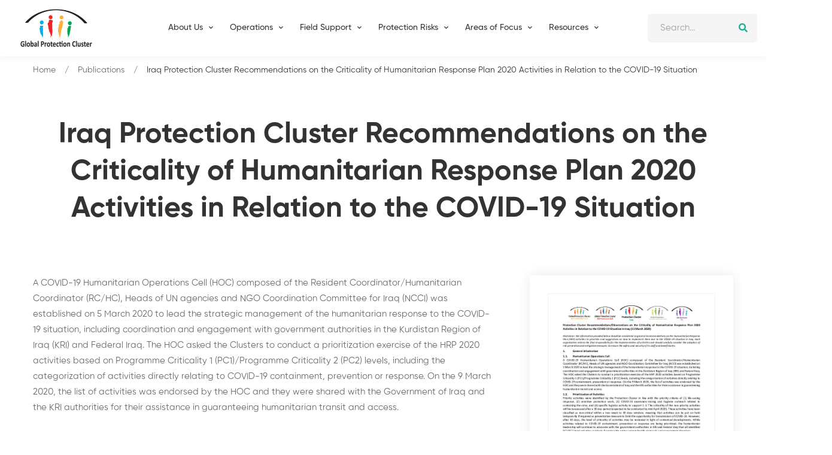

--- FILE ---
content_type: text/html; charset=UTF-8
request_url: https://globalprotectioncluster.org/publications/1290/policy-and-guidance/guidelines/iraq-protection-cluster-recommendations
body_size: 8294
content:
<!DOCTYPE html>
<html lang="en" dir="ltr">
  <head>
    <meta charset="utf-8" />
<meta name="Generator" content="Drupal 10 (https://www.drupal.org)" />
<meta name="MobileOptimized" content="width" />
<meta name="HandheldFriendly" content="true" />
<meta name="viewport" content="width=device-width, initial-scale=1.0" />
<link rel="icon" href="/sites/default/files/light-logo_0.png" type="image/png" />
<link rel="alternate" hreflang="en" href="https://globalprotectioncluster.org/publications/1290/policy-and-guidance/guidelines/iraq-protection-cluster-recommendations" />
<link rel="canonical" href="https://globalprotectioncluster.org/publications/1290/policy-and-guidance/guidelines/iraq-protection-cluster-recommendations" />
<link rel="shortlink" href="https://globalprotectioncluster.org/node/1290" />

    <title>Iraq Protection Cluster Recommendations on the Criticality of Humanitarian Response Plan 2020 Activities in Relation to the COVID-19 Situation | Global Protection Cluster</title>
    <link rel="stylesheet" media="all" href="/sites/default/files/css/css_kvzyRDPsoK0fgIX0XeMhhTiG0potkNR23UCIPKFPZvE.css?delta=0&amp;language=en&amp;theme=basic&amp;include=eJwdxFsKgFAIBcANSa5Jb4cQNOGeHtTqg-Zj3BhDt2y3lNETuvcsy3ghfHig1I2QK3BT_5fq9Ux8kfwWfg" />
<link rel="stylesheet" media="all" href="/sites/default/files/css/css_-SptLS3ljLwtscryJtpA3jOohf11VWTrKgQkmsMF0ug.css?delta=1&amp;language=en&amp;theme=basic&amp;include=eJwdxFsKgFAIBcANSa5Jb4cQNOGeHtTqg-Zj3BhDt2y3lNETuvcsy3ghfHig1I2QK3BT_5fq9Ux8kfwWfg" />
<link rel="stylesheet" media="print" href="/sites/default/files/css/css_D4ywpt9dLIGNO6chE2xDZq2w2R05Pml6DXdbvcmQdVo.css?delta=2&amp;language=en&amp;theme=basic&amp;include=eJwdxFsKgFAIBcANSa5Jb4cQNOGeHtTqg-Zj3BhDt2y3lNETuvcsy3ghfHig1I2QK3BT_5fq9Ux8kfwWfg" />
<link rel="stylesheet" media="all" href="/sites/default/files/css/css_282ayLN6XJScvhpLaMvgULuaX-2iiCmQW6V1_Vd1Ht4.css?delta=3&amp;language=en&amp;theme=basic&amp;include=eJwdxFsKgFAIBcANSa5Jb4cQNOGeHtTqg-Zj3BhDt2y3lNETuvcsy3ghfHig1I2QK3BT_5fq9Ux8kfwWfg" />


    <script>(function(w,d,s,l,i){w[l]=w[l]||[];w[l].push({'gtm.start':
    new Date().getTime(),event:'gtm.js'});var f=d.getElementsByTagName(s)[0],
    j=d.createElement(s),dl=l!='dataLayer'?'&l='+l:'';j.async=true;j.src=
    'https://www.googletagmanager.com/gtm.js?id='+i+dl;f.parentNode.insertBefore(j,f);
    })(window,document,'script','dataLayer','GTM-5X8Z3BG7');</script>
              

  </head>
          
      <body class="page-publications-1290-policy-and-guidance-guidelines-iraq-protection-cluster-recommendations section-publications role--anonymous with-subnav sidebar-first sidebar-second two-sidebars path-node page-node-type-article">
    
    <noscript><iframe src="https://www.googletagmanager.com/ns.html?id=GTM-5X8Z3BG7"
    height="0" width="0" style="display:none;visibility:hidden"></iframe></noscript>  

    
      <div class="dialog-off-canvas-main-canvas" data-off-canvas-main-canvas>
    <div id="page" class="section">
 <div class="header-section header-fluid sticky-header section header-shadow">
            <div class="header-inner">
                <div class="container position-relative">
                    <div class="row justify-content-between align-items-center">

    
  <div class="col-xl-2 col-auto">
                            <div class="header-logo">
                                <a href="/" title="Home">
                                    <img class="dark-logo" src="/sites/default/files/light-logo.png" alt="Home">
                                    <img class="light-logo" src="/sites/default/files/light-logo.png" alt="Home">
                                </a>
                            </div>
                        </div>
  
  
  
    
    
 <div class="col d-none d-xl-block position-static">
                            <nav class="site-main-menu">
    
  
       
                                             		 
                  <ul class="menu-main" data-drupal-selector="menu-main">                 			
			
			
          		            	                                <li>                        <a href="/"><span class="menu-text">Home</span></a>
												            									
				
			
			
			
				
           
          </li>
        			
			
			
          		            		                                <li class="has-children position-static">                        <a href=""><span class="menu-text">About Us</span></a>
									
					<ul class="mega-menu"><li><a href="/about" style="padding-left: 0;"><span class="menu-text"><b>About GPC</b></span></a>                                     		 
                  <ul class="sub-menu" data-drupal-selector="menu-main">                 			
			
			
          		            	                                <li>                        <a href="/about"><span class="menu-text">Who We Are</span></a>
												            									
				
			
			
			
				
           
          </li>
        			
			
			
          		            	                                <li>                        <a href="https://www.globalprotectioncluster.org/gpc-team"><span class="menu-text">Meet Our Team</span></a>
												            									
				
			
			
			
				
           
          </li>
        			
			
			
          		            	                                <li>                        <a href="/about/our-structure/strategic_advisory_group"><span class="menu-text">Strategic Advisory Group</span></a>
												            									
				
			
			
			
				
           
          </li>
        			
			
			
          		            	                                <li>                        <a href="/about/our-structure/task_team_and_working_groups"><span class="menu-text">Task Teams and Working Groups</span></a>
												            									
				
			
			
			
				
           
          </li>
        			
			
			
          		            	                                <li>                        <a href="/about/our-structure/operations_cell"><span class="menu-text">Operations Cell</span></a>
												            									
				
			
			
			
				
           
          </li>
        			
			
			
          		            	                                <li class="has-children">                        <a href=""><span class="menu-text">Areas of Responsibility</span></a>
												            		                                                   		 
                  <ul class="sub-menu" data-drupal-selector="menu-main">                 			
			
			
          		            	                                <li>                        <a href="/AoR/CP"><span class="menu-text">Child Protection</span></a>
												            									
				
			
			
			
				
           
          </li>
        			
			
			
          		            	                                <li>                        <a href="/AoR/GBV"><span class="menu-text">Gender Based Violence</span></a>
												            									
				
			
			
			
				
           
          </li>
        			
			
			
          		            	                                <li>                        <a href="/AoR/HLP"><span class="menu-text">Housing, Land and Property</span></a>
												            									
				
			
			
			
				
           
          </li>
        			
			
			
          		            	                                <li>                        <a href="/AoR/Mine-Action"><span class="menu-text">Mine Action</span></a>
												            									
				
			
			
			
				
           
          </li>
                </ul>
           		            									
				
			
			
			
				
           
          </li>
                </ul>
          </li>
					<li><a href="/about/our-structure" style="padding-left: 0;"><span class="menu-text"><b>Our Structure</b></span></a>                                         </li>
					<li><b><a href="/AoR" style="padding-left: 0;"><span class="menu-text"><b>Areas of Responsibility</b></span></a></b>                                     		 
                  <ul class="sub-menu" data-drupal-selector="menu-main">                 			
			
			
          		            	                                <li>                        <a href="/AoR/CP"><span class="menu-text">Child Protection</span></a>
												            									
				
			
			
			
				
           
          </li>
        			
			
			
          		            	                                <li>                        <a href="/AoR/GBV"><span class="menu-text">Gender Based Violence</span></a>
												            									
				
			
			
			
				
           
          </li>
        			
			
			
          		            	                                <li>                        <a href="/AoR/HLP"><span class="menu-text">Housing, Land and Property</span></a>
												            									
				
			
			
			
				
           
          </li>
        			
			
			
          		            	                                <li>                        <a href="/AoR/Mine-Action"><span class="menu-text">Mine Action</span></a>
												            									
				
			
			
			
				
           
          </li>
                </ul>
          </li>
					</ul>
								
				
			
			
			
				
           
          </li>
        			
			
			
          		            	                                <li class="has-children">                        <a href="/"><span class="menu-text">Operations</span></a>
												            		                                                   		 
                  <ul class="sub-menu" data-drupal-selector="menu-main">                 			
			
			
          		            	                                <li>                        <a href="/node/1827"><span class="menu-text">GPC Field Operations</span></a>
												            									
				
			
			
			
				
           
          </li>
        			
			
			
          		            	                                <li>                        <a href="/emergencies/protection-analysis-updates"><span class="menu-text">Protection Analysis Updates</span></a>
												            									
				
			
			
			
				
           
          </li>
        			
			
			
          		            	                                <li>                        <a href="/dashboard"><span class="menu-text">Global Protection Data and Analysis Platform</span></a>
												            									
				
			
			
			
				
           
          </li>
                </ul>
           		            									
				
			
			
			
				
           
          </li>
        			
			
			
          		            	                                <li class="has-children">                        <a href=""><span class="menu-text">Field Support</span></a>
												            		                                                   		 
                  <ul class="sub-menu" data-drupal-selector="menu-main">                 			
			
			
          		            	                                <li>                        <a href="/fieldsupport/supportdesk"><span class="menu-text">Support Desk</span></a>
												            									
				
			
			
			
				
           
          </li>
        			
			
			
          		            	                                <li>                        <a href="/field_support/coordination_toolkit"><span class="menu-text">Protection Field Coordination Toolkit</span></a>
												            									
				
			
			
			
				
           
          </li>
        			
			
			
          		            	                                <li>                        <a href="/fieldsupport/learning"><span class="menu-text">Learning and Capacity Building</span></a>
												            									
				
			
			
			
				
           
          </li>
        			
			
			
          		            	                                <li class="has-children">                        <a href="/field-support/Information-Management-Analysis-Toolbox"><span class="menu-text">Information Management &amp; Analysis Toolbox</span></a>
												            		                                                   		 
                  <ul class="sub-menu" data-drupal-selector="menu-main">                 			
			
			
          		            	                                <li>                        <a href="/node/1834"><span class="menu-text">HPC Learning Series 2024</span></a>
												            									
				
			
			
			
				
           
          </li>
                </ul>
           		            									
				
			
			
			
				
           
          </li>
        			
			
			
          		            	                                <li>                        <a href="/field-support/Protection-Analytical-Framework"><span class="menu-text">Protection Analysis Guidance</span></a>
												            									
				
			
			
			
				
           
          </li>
                </ul>
           		            									
				
			
			
			
				
           
          </li>
        			
			
			
          		            	                                <li class="has-children">                        <a href="/protection-issues"><span class="menu-text">Protection Risks</span></a>
												            		                                                   		 
                  <ul class="sub-menu" data-drupal-selector="menu-main">                 			
			
			
          		            	                                <li>                        <a href="/protection-issues/abduction"><span class="menu-text">Abduction, Kidnapping, Enforced Disappearance, Arbitrary or Unlawful Arrest and/or Detention</span></a>
												            									
				
			
			
			
				
           
          </li>
        			
			
			
          		            	                                <li>                        <a href="/Attacks_on_Civilians"><span class="menu-text">Attacks on Civilians and on Civilian Objects</span></a>
												            									
				
			
			
			
				
           
          </li>
        			
			
			
          		            	                                <li>                        <a href="/Child_and_Forced_Family_Separation"><span class="menu-text">Child and Forced Family Separation</span></a>
												            									
				
			
			
			
				
           
          </li>
        			
			
			
          		            	                                <li>                        <a href="/Child_Early_or_Forced_Marriage"><span class="menu-text">Child, Early or Forced Marriage</span></a>
												            									
				
			
			
			
				
           
          </li>
        			
			
			
          		            	                                <li>                        <a href="/Discrimination"><span class="menu-text">Discrimination, Denial of Resources and/or Humanitarian Access</span></a>
												            									
				
			
			
			
				
           
          </li>
        			
			
			
          		            	                                <li>                        <a href="/Disinformation"><span class="menu-text">Disinformation and Denial of Access to Information</span></a>
												            									
				
			
			
			
				
           
          </li>
        			
			
			
          		            	                                <li>                        <a href="/Forced_Recruitment"><span class="menu-text">Forced Recruitment</span></a>
												            									
				
			
			
			
				
           
          </li>
        			
			
			
          		            	                                <li>                        <a href="/Gender_Based_Violence"><span class="menu-text">Gender-Based Violence</span></a>
												            									
				
			
			
			
				
           
          </li>
        			
			
			
          		            	                                <li>                        <a href="/Access_to_Legal_Identity"><span class="menu-text">Impediments to Access to Legal Identity, Remedies and Justice</span></a>
												            									
				
			
			
			
				
           
          </li>
        			
			
			
          		            	                                <li>                        <a href="/Presence_of_Mine"><span class="menu-text">Presence of Mine and Other Explosive Ordnance</span></a>
												            									
				
			
			
			
				
           
          </li>
        			
			
			
          		            	                                <li>                        <a href="/Psychological_Emotional_Abuse"><span class="menu-text">Psychological/Emotional Abuse or Inflicted Distress</span></a>
												            									
				
			
			
			
				
           
          </li>
        			
			
			
          		            	                                <li>                        <a href="/Theft-_Extortion_Forced_Eviction"><span class="menu-text">Theft, Forced Eviction or Destruction of Personal Property</span></a>
												            									
				
			
			
			
				
           
          </li>
        			
			
			
          		            	                                <li>                        <a href="/Torture_or_Cruel"><span class="menu-text">Torture, Degrading Treatment or Punishment</span></a>
												            									
				
			
			
			
				
           
          </li>
        			
			
			
          		            	                                <li>                        <a href="/Trafficking_in_Persons"><span class="menu-text">Trafficking in Persons, and Forced Labour</span></a>
												            									
				
			
			
			
				
           
          </li>
        			
			
			
          		            	                                <li>                        <a href="/Unlawful_Impediments"><span class="menu-text">Unlawful Impediments to Movement, and Forced Displacement</span></a>
												            									
				
			
			
			
				
           
          </li>
                </ul>
           		            									
				
			
			
			
				
           
          </li>
        			
			
			
          		            	                                <li class="has-children">                        <a href=""><span class="menu-text">Areas of Focus</span></a>
															
							<ul class="mega-menu" style="left:30%">
							 
							<li><b><a href="/AoR" style="padding-left: 0;"><span class="menu-text"><b>Areas of Responsibility</b></span></a></b>                                     		 
                  <ul class="sub-menu" data-drupal-selector="menu-main">                 			
			
			
          		            	                                <li>                        <a href="/AoR/CP"><span class="menu-text">Child Protection</span></a>
												            									
				
			
			
			
				
           
          </li>
        			
			
			
          		            	                                <li>                        <a href="/AoR/GBV"><span class="menu-text">Gender Based Violence</span></a>
												            									
				
			
			
			
				
           
          </li>
        			
			
			
          		            	                                <li>                        <a href="/AoR/HLP"><span class="menu-text">Housing, Land and Property</span></a>
												            									
				
			
			
			
				
           
          </li>
        			
			
			
          		            	                                <li>                        <a href="/AoR/Mine-Action"><span class="menu-text">Mine Action</span></a>
												            									
				
			
			
			
				
           
          </li>
                </ul>
          </li>
							<li><a href="#" style="padding-left: 0;"><span class="menu-text"><b>Task Teams</b></span></a>                                     		 
                  <ul class="sub-menu" data-drupal-selector="menu-main">                 			
			
			
          		            	                                <li>                        <a href="/themes/durablesolutions"><span class="menu-text">Advocacy</span></a>
												            									
				
			
			
			
				
           
          </li>
        			
			
			
          		            	                                <li>                        <a href="/issues/cash_protection"><span class="menu-text">Cash for Protection</span></a>
												            									
				
			
			
			
				
           
          </li>
        			
			
			
          		            	                                <li>                        <a href="/issues/Community-Led-Protection"><span class="menu-text">Community-Led Protection</span></a>
												            									
				
			
			
			
				
           
          </li>
        			
			
			
          		            	                                <li>                        <a href="/issues/information_analysis"><span class="menu-text">Information and Analysis</span></a>
												            									
				
			
			
			
				
           
          </li>
        			
			
			
          		            	                                <li>                        <a href="/issues/law_policy"><span class="menu-text">Law and Policy</span></a>
												            									
				
			
			
			
				
           
          </li>
        			
			
			
          		            	                                <li>                        <a href="/issues/anti_trafficking"><span class="menu-text">Trafficking in Persons</span></a>
												            									
				
			
			
			
				
           
          </li>
                </ul>
          </li>
							<li><a href="#" style="padding-left: 0;"><span class="menu-text"><b>Thematic Issues</b></span></a>                                     		 
                  <ul class="sub-menu" data-drupal-selector="menu-main">                 			
			
			
          		            	                                <li>                        <a href="/themes/access_that_protects"><span class="menu-text">Access That Protects</span></a>
												            									
				
			
			
			
				
           
          </li>
        			
			
			
          		            	                                <li>                        <a href="/themes/age_gender_diversity"><span class="menu-text">Age, Gender and Diversity</span></a>
												            									
				
			
			
			
				
           
          </li>
        			
			
			
          		            	                                <li>                        <a href="/themes/centralityprotection"><span class="menu-text">Centrality of Protection</span></a>
												            									
				
			
			
			
				
           
          </li>
        			
			
			
          		            	                                <li>                        <a href="/themes/climate_change_disasters"><span class="menu-text">Climate Change and Disasters</span></a>
												            									
				
			
			
			
				
           
          </li>
        			
			
			
          		            	                                <li>                        <a href="https://globalprotectioncluster.org/themes/Covid-19_and_protection"><span class="menu-text">Covid-19 and Protection</span></a>
												            									
				
			
			
			
				
           
          </li>
        			
			
			
          		            	                                <li>                        <a href="/themes/durablesolutions"><span class="menu-text">Durable Solutions</span></a>
												            									
				
			
			
			
				
           
          </li>
        			
			
			
          		            	                                <li>                        <a href="/theme/foodsecurity"><span class="menu-text">Food Security and Protection</span></a>
												            									
				
			
			
			
				
           
          </li>
        			
			
			
          		            	                                <li>                        <a href="/issues/Human-Rights-Engagement"><span class="menu-text">Human Rights Engagement</span></a>
												            									
				
			
			
			
				
           
          </li>
        			
			
			
          		            	                                <li>                        <a href="/themes/localisation"><span class="menu-text">Localisation</span></a>
												            									
				
			
			
			
				
           
          </li>
        			
			
			
          		            	                                <li>                        <a href="/themes/mental_health_psychosocial"><span class="menu-text">Mental Health and Psychosocial Support</span></a>
												            									
				
			
			
			
				
           
          </li>
        			
			
			
          		            	                                <li>                        <a href="/themes/casemanagement"><span class="menu-text">Protection Case Management</span></a>
												            									
				
			
			
			
				
           
          </li>
        			
			
			
          		            	                                <li>                        <a href="/themes/protection_mainstreaming"><span class="menu-text">Protection Mainstreaming</span></a>
												            									
				
			
			
			
				
           
          </li>
        			
			
			
          		            	                                <li>                        <a href="/themes/protection_civilians"><span class="menu-text">Protection of Civilians</span></a>
												            									
				
			
			
			
				
           
          </li>
        			
			
			
          		            	                                <li>                        <a href="/themes/humanitarianaction"><span class="menu-text">Positioning Protection in Humanitarian Action 2025</span></a>
												            									
				
			
			
			
				
           
          </li>
                </ul>
          </li>
							<li style="display:none"><a href="/about" style="padding-left: 0;">                                     		 
                  <ul class="sub-menu" data-drupal-selector="menu-main">                 			
			
			
          		            	                                <li class="has-children">                        <a href=""><span class="menu-text">Thematic Issues </span></a>
												            		                                                   		 
                  <ul class="sub-menu" data-drupal-selector="menu-main">                 			
			
			
          		            	                                <li>                        <a href="/themes/access_that_protects"><span class="menu-text">Access That Protects</span></a>
												            									
				
			
			
			
				
           
          </li>
        			
			
			
          		            	                                <li>                        <a href="/themes/age_gender_diversity"><span class="menu-text">Age, Gender and Diversity</span></a>
												            									
				
			
			
			
				
           
          </li>
        			
			
			
          		            	                                <li>                        <a href="/themes/centralityprotection"><span class="menu-text">Centrality of Protection</span></a>
												            									
				
			
			
			
				
           
          </li>
        			
			
			
          		            	                                <li>                        <a href="/themes/climate_change_disasters"><span class="menu-text">Climate Change and Disasters</span></a>
												            									
				
			
			
			
				
           
          </li>
        			
			
			
          		            	                                <li>                        <a href="https://globalprotectioncluster.org/themes/Covid-19_and_protection"><span class="menu-text">Covid-19 and Protection</span></a>
												            									
				
			
			
			
				
           
          </li>
        			
			
			
          		            	                                <li>                        <a href="/themes/durablesolutions"><span class="menu-text">Durable Solutions</span></a>
												            									
				
			
			
			
				
           
          </li>
        			
			
			
          		            	                                <li>                        <a href="/theme/foodsecurity"><span class="menu-text">Food Security and Protection</span></a>
												            									
				
			
			
			
				
           
          </li>
        			
			
			
          		            	                                <li>                        <a href="/issues/Human-Rights-Engagement"><span class="menu-text">Human Rights Engagement</span></a>
												            									
				
			
			
			
				
           
          </li>
        			
			
			
          		            	                                <li>                        <a href="/themes/localisation"><span class="menu-text">Localisation</span></a>
												            									
				
			
			
			
				
           
          </li>
        			
			
			
          		            	                                <li>                        <a href="/themes/mental_health_psychosocial"><span class="menu-text">Mental Health and Psychosocial Support</span></a>
												            									
				
			
			
			
				
           
          </li>
        			
			
			
          		            	                                <li>                        <a href="/themes/casemanagement"><span class="menu-text">Protection Case Management</span></a>
												            									
				
			
			
			
				
           
          </li>
        			
			
			
          		            	                                <li>                        <a href="/themes/protection_mainstreaming"><span class="menu-text">Protection Mainstreaming</span></a>
												            									
				
			
			
			
				
           
          </li>
        			
			
			
          		            	                                <li>                        <a href="/themes/protection_civilians"><span class="menu-text">Protection of Civilians</span></a>
												            									
				
			
			
			
				
           
          </li>
        			
			
			
          		            	                                <li>                        <a href="/themes/humanitarianaction"><span class="menu-text">Positioning Protection in Humanitarian Action 2025</span></a>
												            									
				
			
			
			
				
           
          </li>
                </ul>
           		            									
				
			
			
			
				
           
          </li>
        			
			
			
          		            	                                <li class="has-children">                        <a href=""><span class="menu-text">Task Teams </span></a>
												            		                                                   		 
                  <ul class="sub-menu" data-drupal-selector="menu-main">                 			
			
			
          		            	                                <li>                        <a href="/themes/durablesolutions"><span class="menu-text">Advocacy</span></a>
												            									
				
			
			
			
				
           
          </li>
        			
			
			
          		            	                                <li>                        <a href="/issues/cash_protection"><span class="menu-text">Cash for Protection</span></a>
												            									
				
			
			
			
				
           
          </li>
        			
			
			
          		            	                                <li>                        <a href="/issues/Community-Led-Protection"><span class="menu-text">Community-Led Protection</span></a>
												            									
				
			
			
			
				
           
          </li>
        			
			
			
          		            	                                <li>                        <a href="/issues/information_analysis"><span class="menu-text">Information and Analysis</span></a>
												            									
				
			
			
			
				
           
          </li>
        			
			
			
          		            	                                <li>                        <a href="/issues/law_policy"><span class="menu-text">Law and Policy</span></a>
												            									
				
			
			
			
				
           
          </li>
        			
			
			
          		            	                                <li>                        <a href="/issues/anti_trafficking"><span class="menu-text">Trafficking in Persons</span></a>
												            									
				
			
			
			
				
           
          </li>
                </ul>
           		            									
				
			
			
			
				
           
          </li>
                </ul>
          </li>
							</ul>
					
											
				
			
			
			
				
           
          </li>
        			
			
			
          		            	                                <li class="has-children">                        <a href=""><span class="menu-text">Resources</span></a>
												            		                                                   		 
                  <ul class="sub-menu" data-drupal-selector="menu-main">                 			
			
			
          		            	                                <li>                        <a href="/publications"><span class="menu-text">Publications</span></a>
												            									
				
			
			
			
				
           
          </li>
        			
			
			
          		            	                                <li>                        <a href="/events-calendar"><span class="menu-text">Events</span></a>
												            									
				
			
			
			
				
           
          </li>
        			
			
			
          		            	                                <li>                        <a href="https://globalprotectioncluster.org/node/918"><span class="menu-text">Global Protection Forum</span></a>
												            									
				
			
			
			
				
           
          </li>
                </ul>
           		            									
				
			
			
			
				
           
          </li>
                </ul>
           
        
    
    </nav>
                        </div>
                        <div class="col-xl-2 col-auto">
                            <div class="header-right">
                                <div class="inner">

                                    <!-- Header Cart Start -->
                                    
                                    <!-- Header Cart End -->

                                    <!-- Header Login Start -->
                                   <div class="header-search">
                                        <button class="header-search-toggle"><i class="far fa-search"></i></button>
                                        <div class="header-search-form">
                                            <form action="/search/node">
                                                <input type="text" id="edit-keys" name="keys" placeholder="Search...">
                                                <button type="submit"><i class="fas fa-search"></i></button>
                                            </form>
                                        </div>
                                    </div>
                                    <!-- Header Login End -->

                                    <!-- Header Search Start -->
                                    
                                    <!-- Header Search End -->


                                    <!-- Header Mobile Menu Toggle Start -->
                                    <div class="header-mobile-menu-toggle d-xl-none ml-sm-2">
                                        <button class="toggle">
                                            <i class="icon-top"></i>
                                            <i class="icon-middle"></i>
                                            <i class="icon-bottom"></i>
                                        </button>
                                    </div>
                                    <!-- Header Mobile Menu Toggle End -->
                                </div>
                            </div>
                        </div>


</div>
</div>
</div>
</div>
 <div id="block-basic-content">
  
    
      						<div class="page-title-section section">
            <div class="page-title">
                <div class="container">
                    <h1 class="title"><span class="field field--name-title field--type-string field--label-hidden">Iraq Protection Cluster Recommendations on the Criticality of Humanitarian Response Plan 2020 Activities in Relation to the COVID-19 Situation</span>
</h1>
                </div>
            </div>
            <div class="page-breadcrumb">
                <div class="container">
                       <ul class="breadcrumb">

          <li>
                  <a href="/">Home</a>
              </li>
          <li>
                  <a href="/publications">Publications</a>
              </li>
        <li class="current">Iraq Protection Cluster Recommendations on the Criticality of Humanitarian Response Plan 2020 Activities in Relation to the COVID-19 Situation</li>
    </ul>
  </nav>


                </div>
            </div>
        </div>



        
        <div class="section section-padding-bottom">
            <div class="container" >
                <div class="row max-mb-n50">

                    <div class="col-lg-8 col-12 order-lg-1 max-mb-50">
                        <!-- Course Details Wrapper Start -->
                        <div class="course-details-wrapper">
                            
                            <div class="tab-content">
                                <div id="overview" class="tab-pane fade active show">
                                    <div class="course-overview">
                                        

                                        
          <p>A COVID-19 Humanitarian Operations Cell (HOC) composed of the Resident Coordinator/Humanitarian Coordinator (RC/HC), Heads of UN agencies and NGO Coordination Committee for Iraq (NCCI) was established on 5 March 2020 to lead the strategic management of the humanitarian response to the COVID-19 situation, including coordination and engagement with government authorities in the Kurdistan Region of Iraq (KRI) and Federal Iraq. The HOC asked the Clusters to conduct a prioritization exercise of the HRP 2020 activities based on Programme Criticality 1 (PC1)/Programme Criticality 2 (PC2) levels, including the categorization of activities directly relating to COVID-19 containment, prevention or response. On the 9 March 2020, the list of activities was endorsed by the HOC and they were shared with the Government of Iraq and the KRI authorities for their assistance in guaranteeing humanitarian transit and access.</p>
      

                                    </div>
                                </div>

                                

                                

                                
                            </div>
                        </div>
                        <!-- Course Details Wrapper End -->
                    </div>

            <div class="col-lg-4 col-12 order-lg-2 max-mb-50" id="sticky-sidebar">
                        
                    <div class="theiaStickySidebar" style="padding-top: 0px; padding-bottom: 1px; position: static; transform: none; top: 0px;"><div class="sidebar-widget-wrapper pr-0">
                            <div class="sidebar-widget">
                                <div class="sidebar-widget-content">
                                    <div class="sidebar-entry-course-info">
                                      <img style="border: 1px solid #f1f1f1" src="/sites/default/files/2023-04/npc-priority-hrp-activities-during-covid-19-13-march-2020_fnl-002.pdf.jpg">
                                        
																						<div class="lp-course-buttons">
                                            <a  href="/sites/default/files/2023-04/npc-priority-hrp-activities-during-covid-19-13-march-2020_fnl-002.pdf" class="btn btn-primary btn-hover-secondary btn-width-100">Download</a>
											</div>
										                                        
                                        <div class="entry-course-share">
                                            <div class="share-media">

                                                <div class="share-label">Share this Document</div>
                                                <span class="share-icon far fa-share-alt"></span>

                                                <div class="share-list">
                                                    <a class="hint--bounce hint--top hint--theme-two" aria-label="Facebook" target="_blank" href="https://www.facebook.com/sharer/sharer.php?u=https://www.globalprotectioncluster.org/publications/1290/policy-and-guidance/guidelines/iraq-protection-cluster-recommendations"><i class="fab fa-facebook-f"></i></a>

                                                    <a class="hint--bounce hint--top hint--theme-two" aria-label="Twitter" target="_blank" href="https://twitter.com/intent/tweet?text=Iraq Protection Cluster Recommendations on the Criticality of Humanitarian Response Plan 2020 Activities in Relation to the COVID-19 Situation&url=https://www.globalprotectioncluster.org/publications/1290/policy-and-guidance/guidelines/iraq-protection-cluster-recommendations"><i class="fab fa-twitter"></i></a>

                                                    <a class="hint--bounce hint--top hint--theme-two" aria-label="Linkedin" target="_blank" href="https://www.linkedin.com/sharing/share-offsite/?url=https://www.globalprotectioncluster.org/publications/1290/policy-and-guidance/guidelines/iraq-protection-cluster-recommendations"><i class="fab fa-linkedin"></i></a>

                                                </div>
                                            </div>
                                        </div>
                                    </div>
                                </div>
                            </div>
                        </div></div></div>
					                   

                </div>
            </div>
        </div>
        
        
        
<div class="js-view-dom-id-fa1f2f6181f64203e7c99546605a512f1b961eabe745d2bb60890630ad58f090">
  
  
  

  
  
  

  
<div class="related-courses-section section section-padding" data-bg-color="#FAF8F6">
            <div class="container">

                <!-- Section Title Start -->
                <div class="section-title text-center mb-35" data-aos="fade-up">
                    <h3 class="title">Related Documents</h3>
                </div>
                <!-- Section Title End -->

                <!-- Courses Wrapper Start -->
                <div class="courses-slider swiper-container" data-aos="fade-up">

                    <div class="swiper-wrapper">
                                        
                    <div class="swiper-slide mb-30">
                            <div class="course box-shadow">
                                <div class="thumbnail">
                                <a href="https://globalprotectioncluster.org/publications/1290/policy-and-guidance/guidelines/iraq-protection-cluster-recommendations" class="image">  <img loading="lazy" src="/sites/default/files/styles/postthumb/public/2023-04/npc-priority-hrp-activities-during-covid-19-13-march-2020_fnl-002.pdf.jpg?itok=iOtSk3IR" width="370" height="250" class="image-style-postthumb" />


</a>
                            </div>
                            <div class="info">
                                
                                
                                <h3 class="title"><a href="https://globalprotectioncluster.org/publications/1290/policy-and-guidance/guidelines/iraq-protection-cluster-recommendations">Iraq Protection Cluster Recommendations on the Criticality of Humanitarian Response Plan 2020 Activities in Relation to the COVID-19 Situation</a></h3>
                                <ul class="meta">
                                    <li><i class="far fa-file-alt"></i><time datetime="2020-03-13T12:00:00Z" class="datetime">13  March,  2020</time></li>
                                    
                                </ul>
                            </div>
                            </div>
                        </div>
  
                    
    
                                        
                    <div class="swiper-slide mb-30">
                            <div class="course box-shadow">
                                <div class="thumbnail">
                                <a href="https://globalprotectioncluster.org/publications/460/training-materials/case-study/protection-cluster-iraq-protection-analysis-report" class="image">  <img loading="lazy" src="/sites/default/files/styles/postthumb/public/2022-09/2021.protection_cluster_protection_analysis_-_civil_documentation_iraq.pdf.jpg?itok=ye2h3LHj" width="370" height="250" class="image-style-postthumb" />


</a>
                            </div>
                            <div class="info">
                                
                                
                                <h3 class="title"><a href="https://globalprotectioncluster.org/publications/460/training-materials/case-study/protection-cluster-iraq-protection-analysis-report">Protection Cluster Iraq - Protection Analysis Report, Right to identity and civil documentation, 2021</a></h3>
                                <ul class="meta">
                                    <li><i class="far fa-file-alt"></i><time datetime="2021-10-01T12:00:00Z" class="datetime">1  October,  2021</time></li>
                                    
                                </ul>
                            </div>
                            </div>
                        </div>
  
                    
    
                                        
                    <div class="swiper-slide mb-30">
                            <div class="course box-shadow">
                                <div class="thumbnail">
                                <a href="https://globalprotectioncluster.org/publications/49/reports/protection-analysis-update/iraq-protection-analysis-update" class="image">  <img loading="lazy" src="/sites/default/files/styles/postthumb/public/2022-02/Iraq-PAU-3.png?itok=WPCBm8RX" width="370" height="250" alt="Iraq Protection Analysis Update" class="image-style-postthumb" />


</a>
                            </div>
                            <div class="info">
                                
                                
                                <h3 class="title"><a href="https://globalprotectioncluster.org/publications/49/reports/protection-analysis-update/iraq-protection-analysis-update">Iraq Protection Analysis Update</a></h3>
                                <ul class="meta">
                                    <li><i class="far fa-file-alt"></i><time datetime="2021-11-22T12:00:00Z" class="datetime">22  November,  2021</time></li>
                                    
                                </ul>
                            </div>
                            </div>
                        </div>
  
                    
    
                                        
                    <div class="swiper-slide mb-30">
                            <div class="course box-shadow">
                                <div class="thumbnail">
                                <a href="https://globalprotectioncluster.org/publications/863/communication-materials/advocacy-note/iraq-protection-cluster-brief-forced" class="image">  <img loading="lazy" src="/sites/default/files/styles/postthumb/public/2022-12/khanaqin-forced-encampment-and-returns-27oct2016-final.pdf.jpg?itok=Fcz5PUCw" width="370" height="250" class="image-style-postthumb" />


</a>
                            </div>
                            <div class="info">
                                
                                
                                <h3 class="title"><a href="https://globalprotectioncluster.org/publications/863/communication-materials/advocacy-note/iraq-protection-cluster-brief-forced">Iraq Protection Cluster - Brief on Forced Encampment and Returns</a></h3>
                                <ul class="meta">
                                    <li><i class="far fa-file-alt"></i><time datetime="2016-10-27T12:00:00Z" class="datetime">27  October,  2016</time></li>
                                    
                                </ul>
                            </div>
                            </div>
                        </div>
  
                    
    
                                        
                    <div class="swiper-slide mb-30">
                            <div class="course box-shadow">
                                <div class="thumbnail">
                                <a href="https://globalprotectioncluster.org/publications/857/policy-and-guidance/guidelines/iraq-protection-cluster-aide-memoire-principles" class="image">  <img loading="lazy" src="/sites/default/files/styles/postthumb/public/2022-12/aide-memoire-on-return-_final-draft_en.pdf.jpg?itok=Fry-ARUh" width="370" height="250" class="image-style-postthumb" />


</a>
                            </div>
                            <div class="info">
                                
                                
                                <h3 class="title"><a href="https://globalprotectioncluster.org/publications/857/policy-and-guidance/guidelines/iraq-protection-cluster-aide-memoire-principles">Iraq Protection Cluster - Aide Memoire on Principles of Voluntary Return in Safety and Dignity</a></h3>
                                <ul class="meta">
                                    <li><i class="far fa-file-alt"></i><time datetime="2017-11-11T12:00:00Z" class="datetime">11  November,  2017</time></li>
                                    
                                </ul>
                            </div>
                            </div>
                        </div>
  
                    
    
                                        
                    <div class="swiper-slide mb-30">
                            <div class="course box-shadow">
                                <div class="thumbnail">
                                <a href="https://globalprotectioncluster.org/publications/959/training-materials/tip-sheet-fact-sheet/snapshot-cluster-deactivation-iraq" class="image">  <img loading="lazy" src="/sites/default/files/styles/postthumb/public/2023-02/Web%20capture_8-2-2023_975_.jpeg?itok=os7zvAWG" width="370" height="250" alt="Snapshot: Iraq Protection Cluster" class="image-style-postthumb" />


</a>
                            </div>
                            <div class="info">
                                
                                
                                <h3 class="title"><a href="https://globalprotectioncluster.org/publications/959/training-materials/tip-sheet-fact-sheet/snapshot-cluster-deactivation-iraq">Snapshot Cluster Deactivation: Iraq Protection Cluster</a></h3>
                                <ul class="meta">
                                    <li><i class="far fa-file-alt"></i><time datetime="2023-02-13T12:00:00Z" class="datetime">13  February,  2023</time></li>
                                    
                                </ul>
                            </div>
                            </div>
                        </div>
  
                    
    
                                        
                    <div class="swiper-slide mb-30">
                            <div class="course box-shadow">
                                <div class="thumbnail">
                                <a href="https://globalprotectioncluster.org/publications/167/communication-materials/article/not-wanted-anywhere-conflict-affected-communities" class="image">  <img loading="lazy" src="/sites/default/files/styles/postthumb/public/2022-04/not-wanted-anywhere_gpc_iraq_feb-2020.pdf.jpg?itok=mUvfD6Ue" width="370" height="250" class="image-style-postthumb" />


</a>
                            </div>
                            <div class="info">
                                
                                
                                <h3 class="title"><a href="https://globalprotectioncluster.org/publications/167/communication-materials/article/not-wanted-anywhere-conflict-affected-communities">Not Wanted Anywhere: Conflict-Affected Communities at Growing Risk in Iraq</a></h3>
                                <ul class="meta">
                                    <li><i class="far fa-file-alt"></i><time datetime="2020-03-09T12:00:00Z" class="datetime">9  March,  2020</time></li>
                                    
                                </ul>
                            </div>
                            </div>
                        </div>
  
                    
    
                                        
                    <div class="swiper-slide mb-30">
                            <div class="course box-shadow">
                                <div class="thumbnail">
                                <a href="https://globalprotectioncluster.org/publications/1569/reports/report/legal-aid-analysis-framework-iraq-pilot-exercise-summary-report" class="image">  <img loading="lazy" src="/sites/default/files/styles/postthumb/public/2023-10/laaf_iraq_summary_july_2023.pdf.jpg?itok=pqKP7vXV" width="370" height="250" alt="" class="image-style-postthumb" />


</a>
                            </div>
                            <div class="info">
                                
                                
                                <h3 class="title"><a href="https://globalprotectioncluster.org/publications/1569/reports/report/legal-aid-analysis-framework-iraq-pilot-exercise-summary-report">Legal Aid Analysis Framework Iraq Pilot Exercise – Summary Report</a></h3>
                                <ul class="meta">
                                    <li><i class="far fa-file-alt"></i><time datetime="2023-07-01T12:00:00Z" class="datetime">1  July,  2023</time></li>
                                    
                                </ul>
                            </div>
                            </div>
                        </div>
  
                    
    
                                        
                    <div class="swiper-slide mb-30">
                            <div class="course box-shadow">
                                <div class="thumbnail">
                                <a href="https://globalprotectioncluster.org/publications/854/communication-materials/advocacy-note/iraq-protection-cluster-access-safety-and" class="image">  <img loading="lazy" src="/sites/default/files/styles/postthumb/public/2022-12/2016-02-08-access-to-safety-and-provision-of-humanitarian-support_final-3_en.pdf.jpg?itok=8lITTixr" width="370" height="250" class="image-style-postthumb" />


</a>
                            </div>
                            <div class="info">
                                
                                
                                <h3 class="title"><a href="https://globalprotectioncluster.org/publications/854/communication-materials/advocacy-note/iraq-protection-cluster-access-safety-and">Iraq Protection Cluster - Access to Safety and Criteria for Provision of Humanitarian Support for Persons at Checkpoints or Transit Facilities</a></h3>
                                <ul class="meta">
                                    <li><i class="far fa-file-alt"></i><time datetime="2016-02-08T12:00:00Z" class="datetime">8  February,  2016</time></li>
                                    
                                </ul>
                            </div>
                            </div>
                        </div>
  
                    
    
                                        
                    <div class="swiper-slide mb-30">
                            <div class="course box-shadow">
                                <div class="thumbnail">
                                <a href="https://globalprotectioncluster.org/publications/1568/reports/report/legal-aid-analysis-framework-access-legal-aid-services-ethnic-and" class="image">  <img loading="lazy" src="/sites/default/files/styles/postthumb/public/2023-10/laaf_iraq_final_report_july_2023.pdf.jpg?itok=WCPbFhLK" width="370" height="250" alt="" class="image-style-postthumb" />


</a>
                            </div>
                            <div class="info">
                                
                                
                                <h3 class="title"><a href="https://globalprotectioncluster.org/publications/1568/reports/report/legal-aid-analysis-framework-access-legal-aid-services-ethnic-and">Legal Aid Analysis Framework: Access to Legal Aid Services for Ethnic and Religious Minority Groups in the Kurdistan Region of Iraq</a></h3>
                                <ul class="meta">
                                    <li><i class="far fa-file-alt"></i><time datetime="2023-07-01T12:00:00Z" class="datetime">1  July,  2023</time></li>
                                    
                                </ul>
                            </div>
                            </div>
                        </div>
  
                    
    
                                           
                    </div>
                    <div class="swiper-pagination"></div>

                </div>
                <!-- Courses Wrapper End -->
            </div>
        </div>



    

  
  

  
  
</div>



        
        
        
        
  </div>

 <div class="footer-section section" data-bg-color="#171621">
            <div class="container">

                <!-- Footer Top Widgets Start -->
                <div class="row">

                    <!-- Footer Widget Start -->
                    <div class="col-xl-6 col-md-5 col-12 max-mb-50">
                        <div class="footer-widget light-color">
                            <h4 class="footer-widget-title">Contact us</h4>
                            <div class="footer-widget-content">
                                <div class="content">
                                    <p>GPC Operations Cell: <a href="/cdn-cgi/l/email-protection#187f687b586d76707b6a36776a7f">gpc[at]unhcr.org</a></p>
<p>Gender-Based Violence: <a href="/cdn-cgi/l/email-protection#50333831233510253e3620317e3f2237">chase[at]unfpa.org</a></p>
<p>Child Protection: <a href="/cdn-cgi/l/email-protection#7a080a150f0d1f16093a0f1413191f1c5415081d">rpouwels[at]unicef.org</a></p>
<p>Housing, Land and Property: <a href="/cdn-cgi/l/email-protection#a2c8cbcf8cd0cdc0cbccd1cdcce2ccd0c18ccccd">jim.robinson[at]nrc.no</a></p>
<p>Mine Action: <a href="/cdn-cgi/l/email-protection#b8cdd6d5d9cbdfddd6ddced9f8cdd696d7cadf">unmasgeneva[at]un.org</a></p>
<p>&nbsp;</p>
                                </div>
                                <div class="footer-social-inline">
                                    <a href="https://www.facebook.com/globalprotectioncluster" target="_blank"><i class="fab fa-facebook-square"></i></a>
                                    <a href="https://twitter.com/ProtectionClust" target="_blank"><i class="fab fa-twitter"></i></a>
                                    <a href="https://www.youtube.com/user/ProtectionCluster/" target="_blank"><i class="fab fa-youtube" ></i></a>
                                    <a href="https://www.linkedin.com/company/global-protection-cluster" target="_blank"><i class="fab fa-linkedin"></i></a>
                                </div>
                            </div>
                        </div>
                    </div>
                    <!-- Footer Widget End -->

                    <!-- Footer Widget Start -->
                    <div class="col-xl-3 col-md-4 col-sm-7 col-12 max-mb-50">
                        <div class="footer-widget light-color">
                            <h4 class="footer-widget-title">Explore</h4>
                            <div class="footer-widget-content">
                                <ul class="column-2">
                                    <li><a href="https://www.globalprotectioncluster.org/about">About Us</a></li>
                                    <li><a href="https://www.globalprotectioncluster.org/about/careers">Work With Us</a></li>
                                    <li><a href="https://www.globalprotectioncluster.org/about/support">Support Us</a></li>
                                    <li><a href="https://www.globalprotectioncluster.org/emergencies">Emergencies</a></li>
                                    <li><a href="https://www.globalprotectioncluster.org/node/183">Field Support</a></li>
                                    <li><a href="/cdn-cgi/l/email-protection#365146557643585e554418594451">Contact us</a></li>
                                </ul>
                            </div>
                        </div>
                    </div>
                    <!-- Footer Widget End -->

                    <!-- Footer Widget Start -->
                    <div class="col-xl-3 col-md-3 col-sm-5 col-12 max-mb-50">
                        <div class="footer-widget light-color">
                            <h4 class="footer-widget-title">Information</h4>
                            <div class="footer-widget-content">
                                <ul>
                                    <li><a href="https://www.globalprotectioncluster.org/terms-of-use-and-privacy-policy">Privacy policy</a></li>
                                    <li><a href="https://www.globalprotectioncluster.org/terms-of-use-and-privacy-policy">Terms of service</a></li>
                                </ul>
                            </div>
                        </div>
                    </div>
                    <!-- Footer Widget End -->

                </div>
                <!-- Footer Top Widgets End -->

                <!-- Footer Copyright Start -->
                <div class="row max-mt-20">
                    <div class="col">
                        <p class="copyright">&copy;  2024 Global Protection Cluster. All rights reserved.</p>
                    </div>
                </div>
                <!-- Footer Copyright End -->

            </div>
        </div>

</div>
  <div id="site-main-mobile-menu" class="site-main-mobile-menu">
        <div class="site-main-mobile-menu-inner">
            <div class="mobile-menu-header">
                <div class="mobile-menu-logo">
                    <a href="/"><img src="/themes/custom/basic/assets/images/logo/dark-logo.png" alt=""></a>
                </div>
                <div class="mobile-menu-close">
                    <button class="toggle">
                        <i class="icon-top"></i>
                        <i class="icon-bottom"></i>
                    </button>
                </div>
            </div>
            <div class="mobile-menu-content">
                <nav class="site-mobile-menu"> 
                
    
  
       
                                             		 
                  <ul class="menu-main" data-drupal-selector="menu-main">                 			
			
			
          		            	                                <li>                        <a href="/"><span class="menu-text">Home</span></a>
												            									
				
			
			
			
				
           
          </li>
        			
			
			
          		            		                                <li class="has-children position-static">                        <a href=""><span class="menu-text">About Us</span></a>
									
					<ul class="mega-menu"><li><a href="/about" style="padding-left: 0;"><span class="menu-text"><b>About GPC</b></span></a>                                     		 
                  <ul class="sub-menu" data-drupal-selector="menu-main">                 			
			
			
          		            	                                <li>                        <a href="/about"><span class="menu-text">Who We Are</span></a>
												            									
				
			
			
			
				
           
          </li>
        			
			
			
          		            	                                <li>                        <a href="https://www.globalprotectioncluster.org/gpc-team"><span class="menu-text">Meet Our Team</span></a>
												            									
				
			
			
			
				
           
          </li>
        			
			
			
          		            	                                <li>                        <a href="/about/our-structure/strategic_advisory_group"><span class="menu-text">Strategic Advisory Group</span></a>
												            									
				
			
			
			
				
           
          </li>
        			
			
			
          		            	                                <li>                        <a href="/about/our-structure/task_team_and_working_groups"><span class="menu-text">Task Teams and Working Groups</span></a>
												            									
				
			
			
			
				
           
          </li>
        			
			
			
          		            	                                <li>                        <a href="/about/our-structure/operations_cell"><span class="menu-text">Operations Cell</span></a>
												            									
				
			
			
			
				
           
          </li>
        			
			
			
          		            	                                <li class="has-children">                        <a href=""><span class="menu-text">Areas of Responsibility</span></a>
												            		                                                   		 
                  <ul class="sub-menu" data-drupal-selector="menu-main">                 			
			
			
          		            	                                <li>                        <a href="/AoR/CP"><span class="menu-text">Child Protection</span></a>
												            									
				
			
			
			
				
           
          </li>
        			
			
			
          		            	                                <li>                        <a href="/AoR/GBV"><span class="menu-text">Gender Based Violence</span></a>
												            									
				
			
			
			
				
           
          </li>
        			
			
			
          		            	                                <li>                        <a href="/AoR/HLP"><span class="menu-text">Housing, Land and Property</span></a>
												            									
				
			
			
			
				
           
          </li>
        			
			
			
          		            	                                <li>                        <a href="/AoR/Mine-Action"><span class="menu-text">Mine Action</span></a>
												            									
				
			
			
			
				
           
          </li>
                </ul>
           		            									
				
			
			
			
				
           
          </li>
                </ul>
          </li>
					<li><a href="/about/our-structure" style="padding-left: 0;"><span class="menu-text"><b>Our Structure</b></span></a>                                         </li>
					<li><b><a href="/AoR" style="padding-left: 0;"><span class="menu-text"><b>Areas of Responsibility</b></span></a></b>                                     		 
                  <ul class="sub-menu" data-drupal-selector="menu-main">                 			
			
			
          		            	                                <li>                        <a href="/AoR/CP"><span class="menu-text">Child Protection</span></a>
												            									
				
			
			
			
				
           
          </li>
        			
			
			
          		            	                                <li>                        <a href="/AoR/GBV"><span class="menu-text">Gender Based Violence</span></a>
												            									
				
			
			
			
				
           
          </li>
        			
			
			
          		            	                                <li>                        <a href="/AoR/HLP"><span class="menu-text">Housing, Land and Property</span></a>
												            									
				
			
			
			
				
           
          </li>
        			
			
			
          		            	                                <li>                        <a href="/AoR/Mine-Action"><span class="menu-text">Mine Action</span></a>
												            									
				
			
			
			
				
           
          </li>
                </ul>
          </li>
					</ul>
								
				
			
			
			
				
           
          </li>
        			
			
			
          		            	                                <li class="has-children">                        <a href="/"><span class="menu-text">Operations</span></a>
												            		                                                   		 
                  <ul class="sub-menu" data-drupal-selector="menu-main">                 			
			
			
          		            	                                <li>                        <a href="/node/1827"><span class="menu-text">GPC Field Operations</span></a>
												            									
				
			
			
			
				
           
          </li>
        			
			
			
          		            	                                <li>                        <a href="/emergencies/protection-analysis-updates"><span class="menu-text">Protection Analysis Updates</span></a>
												            									
				
			
			
			
				
           
          </li>
        			
			
			
          		            	                                <li>                        <a href="/dashboard"><span class="menu-text">Global Protection Data and Analysis Platform</span></a>
												            									
				
			
			
			
				
           
          </li>
                </ul>
           		            									
				
			
			
			
				
           
          </li>
        			
			
			
          		            	                                <li class="has-children">                        <a href=""><span class="menu-text">Field Support</span></a>
												            		                                                   		 
                  <ul class="sub-menu" data-drupal-selector="menu-main">                 			
			
			
          		            	                                <li>                        <a href="/fieldsupport/supportdesk"><span class="menu-text">Support Desk</span></a>
												            									
				
			
			
			
				
           
          </li>
        			
			
			
          		            	                                <li>                        <a href="/field_support/coordination_toolkit"><span class="menu-text">Protection Field Coordination Toolkit</span></a>
												            									
				
			
			
			
				
           
          </li>
        			
			
			
          		            	                                <li>                        <a href="/fieldsupport/learning"><span class="menu-text">Learning and Capacity Building</span></a>
												            									
				
			
			
			
				
           
          </li>
        			
			
			
          		            	                                <li class="has-children">                        <a href="/field-support/Information-Management-Analysis-Toolbox"><span class="menu-text">Information Management &amp; Analysis Toolbox</span></a>
												            		                                                   		 
                  <ul class="sub-menu" data-drupal-selector="menu-main">                 			
			
			
          		            	                                <li>                        <a href="/node/1834"><span class="menu-text">HPC Learning Series 2024</span></a>
												            									
				
			
			
			
				
           
          </li>
                </ul>
           		            									
				
			
			
			
				
           
          </li>
        			
			
			
          		            	                                <li>                        <a href="/field-support/Protection-Analytical-Framework"><span class="menu-text">Protection Analysis Guidance</span></a>
												            									
				
			
			
			
				
           
          </li>
                </ul>
           		            									
				
			
			
			
				
           
          </li>
        			
			
			
          		            	                                <li class="has-children">                        <a href="/protection-issues"><span class="menu-text">Protection Risks</span></a>
												            		                                                   		 
                  <ul class="sub-menu" data-drupal-selector="menu-main">                 			
			
			
          		            	                                <li>                        <a href="/protection-issues/abduction"><span class="menu-text">Abduction, Kidnapping, Enforced Disappearance, Arbitrary or Unlawful Arrest and/or Detention</span></a>
												            									
				
			
			
			
				
           
          </li>
        			
			
			
          		            	                                <li>                        <a href="/Attacks_on_Civilians"><span class="menu-text">Attacks on Civilians and on Civilian Objects</span></a>
												            									
				
			
			
			
				
           
          </li>
        			
			
			
          		            	                                <li>                        <a href="/Child_and_Forced_Family_Separation"><span class="menu-text">Child and Forced Family Separation</span></a>
												            									
				
			
			
			
				
           
          </li>
        			
			
			
          		            	                                <li>                        <a href="/Child_Early_or_Forced_Marriage"><span class="menu-text">Child, Early or Forced Marriage</span></a>
												            									
				
			
			
			
				
           
          </li>
        			
			
			
          		            	                                <li>                        <a href="/Discrimination"><span class="menu-text">Discrimination, Denial of Resources and/or Humanitarian Access</span></a>
												            									
				
			
			
			
				
           
          </li>
        			
			
			
          		            	                                <li>                        <a href="/Disinformation"><span class="menu-text">Disinformation and Denial of Access to Information</span></a>
												            									
				
			
			
			
				
           
          </li>
        			
			
			
          		            	                                <li>                        <a href="/Forced_Recruitment"><span class="menu-text">Forced Recruitment</span></a>
												            									
				
			
			
			
				
           
          </li>
        			
			
			
          		            	                                <li>                        <a href="/Gender_Based_Violence"><span class="menu-text">Gender-Based Violence</span></a>
												            									
				
			
			
			
				
           
          </li>
        			
			
			
          		            	                                <li>                        <a href="/Access_to_Legal_Identity"><span class="menu-text">Impediments to Access to Legal Identity, Remedies and Justice</span></a>
												            									
				
			
			
			
				
           
          </li>
        			
			
			
          		            	                                <li>                        <a href="/Presence_of_Mine"><span class="menu-text">Presence of Mine and Other Explosive Ordnance</span></a>
												            									
				
			
			
			
				
           
          </li>
        			
			
			
          		            	                                <li>                        <a href="/Psychological_Emotional_Abuse"><span class="menu-text">Psychological/Emotional Abuse or Inflicted Distress</span></a>
												            									
				
			
			
			
				
           
          </li>
        			
			
			
          		            	                                <li>                        <a href="/Theft-_Extortion_Forced_Eviction"><span class="menu-text">Theft, Forced Eviction or Destruction of Personal Property</span></a>
												            									
				
			
			
			
				
           
          </li>
        			
			
			
          		            	                                <li>                        <a href="/Torture_or_Cruel"><span class="menu-text">Torture, Degrading Treatment or Punishment</span></a>
												            									
				
			
			
			
				
           
          </li>
        			
			
			
          		            	                                <li>                        <a href="/Trafficking_in_Persons"><span class="menu-text">Trafficking in Persons, and Forced Labour</span></a>
												            									
				
			
			
			
				
           
          </li>
        			
			
			
          		            	                                <li>                        <a href="/Unlawful_Impediments"><span class="menu-text">Unlawful Impediments to Movement, and Forced Displacement</span></a>
												            									
				
			
			
			
				
           
          </li>
                </ul>
           		            									
				
			
			
			
				
           
          </li>
        			
			
			
          		            	                                <li class="has-children">                        <a href=""><span class="menu-text">Areas of Focus</span></a>
															
							<ul class="mega-menu" style="left:30%">
							 
							<li><b><a href="/AoR" style="padding-left: 0;"><span class="menu-text"><b>Areas of Responsibility</b></span></a></b>                                     		 
                  <ul class="sub-menu" data-drupal-selector="menu-main">                 			
			
			
          		            	                                <li>                        <a href="/AoR/CP"><span class="menu-text">Child Protection</span></a>
												            									
				
			
			
			
				
           
          </li>
        			
			
			
          		            	                                <li>                        <a href="/AoR/GBV"><span class="menu-text">Gender Based Violence</span></a>
												            									
				
			
			
			
				
           
          </li>
        			
			
			
          		            	                                <li>                        <a href="/AoR/HLP"><span class="menu-text">Housing, Land and Property</span></a>
												            									
				
			
			
			
				
           
          </li>
        			
			
			
          		            	                                <li>                        <a href="/AoR/Mine-Action"><span class="menu-text">Mine Action</span></a>
												            									
				
			
			
			
				
           
          </li>
                </ul>
          </li>
							<li><a href="#" style="padding-left: 0;"><span class="menu-text"><b>Task Teams</b></span></a>                                     		 
                  <ul class="sub-menu" data-drupal-selector="menu-main">                 			
			
			
          		            	                                <li>                        <a href="/themes/durablesolutions"><span class="menu-text">Advocacy</span></a>
												            									
				
			
			
			
				
           
          </li>
        			
			
			
          		            	                                <li>                        <a href="/issues/cash_protection"><span class="menu-text">Cash for Protection</span></a>
												            									
				
			
			
			
				
           
          </li>
        			
			
			
          		            	                                <li>                        <a href="/issues/Community-Led-Protection"><span class="menu-text">Community-Led Protection</span></a>
												            									
				
			
			
			
				
           
          </li>
        			
			
			
          		            	                                <li>                        <a href="/issues/information_analysis"><span class="menu-text">Information and Analysis</span></a>
												            									
				
			
			
			
				
           
          </li>
        			
			
			
          		            	                                <li>                        <a href="/issues/law_policy"><span class="menu-text">Law and Policy</span></a>
												            									
				
			
			
			
				
           
          </li>
        			
			
			
          		            	                                <li>                        <a href="/issues/anti_trafficking"><span class="menu-text">Trafficking in Persons</span></a>
												            									
				
			
			
			
				
           
          </li>
                </ul>
          </li>
							<li><a href="#" style="padding-left: 0;"><span class="menu-text"><b>Thematic Issues</b></span></a>                                     		 
                  <ul class="sub-menu" data-drupal-selector="menu-main">                 			
			
			
          		            	                                <li>                        <a href="/themes/access_that_protects"><span class="menu-text">Access That Protects</span></a>
												            									
				
			
			
			
				
           
          </li>
        			
			
			
          		            	                                <li>                        <a href="/themes/age_gender_diversity"><span class="menu-text">Age, Gender and Diversity</span></a>
												            									
				
			
			
			
				
           
          </li>
        			
			
			
          		            	                                <li>                        <a href="/themes/centralityprotection"><span class="menu-text">Centrality of Protection</span></a>
												            									
				
			
			
			
				
           
          </li>
        			
			
			
          		            	                                <li>                        <a href="/themes/climate_change_disasters"><span class="menu-text">Climate Change and Disasters</span></a>
												            									
				
			
			
			
				
           
          </li>
        			
			
			
          		            	                                <li>                        <a href="https://globalprotectioncluster.org/themes/Covid-19_and_protection"><span class="menu-text">Covid-19 and Protection</span></a>
												            									
				
			
			
			
				
           
          </li>
        			
			
			
          		            	                                <li>                        <a href="/themes/durablesolutions"><span class="menu-text">Durable Solutions</span></a>
												            									
				
			
			
			
				
           
          </li>
        			
			
			
          		            	                                <li>                        <a href="/theme/foodsecurity"><span class="menu-text">Food Security and Protection</span></a>
												            									
				
			
			
			
				
           
          </li>
        			
			
			
          		            	                                <li>                        <a href="/issues/Human-Rights-Engagement"><span class="menu-text">Human Rights Engagement</span></a>
												            									
				
			
			
			
				
           
          </li>
        			
			
			
          		            	                                <li>                        <a href="/themes/localisation"><span class="menu-text">Localisation</span></a>
												            									
				
			
			
			
				
           
          </li>
        			
			
			
          		            	                                <li>                        <a href="/themes/mental_health_psychosocial"><span class="menu-text">Mental Health and Psychosocial Support</span></a>
												            									
				
			
			
			
				
           
          </li>
        			
			
			
          		            	                                <li>                        <a href="/themes/casemanagement"><span class="menu-text">Protection Case Management</span></a>
												            									
				
			
			
			
				
           
          </li>
        			
			
			
          		            	                                <li>                        <a href="/themes/protection_mainstreaming"><span class="menu-text">Protection Mainstreaming</span></a>
												            									
				
			
			
			
				
           
          </li>
        			
			
			
          		            	                                <li>                        <a href="/themes/protection_civilians"><span class="menu-text">Protection of Civilians</span></a>
												            									
				
			
			
			
				
           
          </li>
        			
			
			
          		            	                                <li>                        <a href="/themes/humanitarianaction"><span class="menu-text">Positioning Protection in Humanitarian Action 2025</span></a>
												            									
				
			
			
			
				
           
          </li>
                </ul>
          </li>
							<li style="display:none"><a href="/about" style="padding-left: 0;">                                     		 
                  <ul class="sub-menu" data-drupal-selector="menu-main">                 			
			
			
          		            	                                <li class="has-children">                        <a href=""><span class="menu-text">Thematic Issues </span></a>
												            		                                                   		 
                  <ul class="sub-menu" data-drupal-selector="menu-main">                 			
			
			
          		            	                                <li>                        <a href="/themes/access_that_protects"><span class="menu-text">Access That Protects</span></a>
												            									
				
			
			
			
				
           
          </li>
        			
			
			
          		            	                                <li>                        <a href="/themes/age_gender_diversity"><span class="menu-text">Age, Gender and Diversity</span></a>
												            									
				
			
			
			
				
           
          </li>
        			
			
			
          		            	                                <li>                        <a href="/themes/centralityprotection"><span class="menu-text">Centrality of Protection</span></a>
												            									
				
			
			
			
				
           
          </li>
        			
			
			
          		            	                                <li>                        <a href="/themes/climate_change_disasters"><span class="menu-text">Climate Change and Disasters</span></a>
												            									
				
			
			
			
				
           
          </li>
        			
			
			
          		            	                                <li>                        <a href="https://globalprotectioncluster.org/themes/Covid-19_and_protection"><span class="menu-text">Covid-19 and Protection</span></a>
												            									
				
			
			
			
				
           
          </li>
        			
			
			
          		            	                                <li>                        <a href="/themes/durablesolutions"><span class="menu-text">Durable Solutions</span></a>
												            									
				
			
			
			
				
           
          </li>
        			
			
			
          		            	                                <li>                        <a href="/theme/foodsecurity"><span class="menu-text">Food Security and Protection</span></a>
												            									
				
			
			
			
				
           
          </li>
        			
			
			
          		            	                                <li>                        <a href="/issues/Human-Rights-Engagement"><span class="menu-text">Human Rights Engagement</span></a>
												            									
				
			
			
			
				
           
          </li>
        			
			
			
          		            	                                <li>                        <a href="/themes/localisation"><span class="menu-text">Localisation</span></a>
												            									
				
			
			
			
				
           
          </li>
        			
			
			
          		            	                                <li>                        <a href="/themes/mental_health_psychosocial"><span class="menu-text">Mental Health and Psychosocial Support</span></a>
												            									
				
			
			
			
				
           
          </li>
        			
			
			
          		            	                                <li>                        <a href="/themes/casemanagement"><span class="menu-text">Protection Case Management</span></a>
												            									
				
			
			
			
				
           
          </li>
        			
			
			
          		            	                                <li>                        <a href="/themes/protection_mainstreaming"><span class="menu-text">Protection Mainstreaming</span></a>
												            									
				
			
			
			
				
           
          </li>
        			
			
			
          		            	                                <li>                        <a href="/themes/protection_civilians"><span class="menu-text">Protection of Civilians</span></a>
												            									
				
			
			
			
				
           
          </li>
        			
			
			
          		            	                                <li>                        <a href="/themes/humanitarianaction"><span class="menu-text">Positioning Protection in Humanitarian Action 2025</span></a>
												            									
				
			
			
			
				
           
          </li>
                </ul>
           		            									
				
			
			
			
				
           
          </li>
        			
			
			
          		            	                                <li class="has-children">                        <a href=""><span class="menu-text">Task Teams </span></a>
												            		                                                   		 
                  <ul class="sub-menu" data-drupal-selector="menu-main">                 			
			
			
          		            	                                <li>                        <a href="/themes/durablesolutions"><span class="menu-text">Advocacy</span></a>
												            									
				
			
			
			
				
           
          </li>
        			
			
			
          		            	                                <li>                        <a href="/issues/cash_protection"><span class="menu-text">Cash for Protection</span></a>
												            									
				
			
			
			
				
           
          </li>
        			
			
			
          		            	                                <li>                        <a href="/issues/Community-Led-Protection"><span class="menu-text">Community-Led Protection</span></a>
												            									
				
			
			
			
				
           
          </li>
        			
			
			
          		            	                                <li>                        <a href="/issues/information_analysis"><span class="menu-text">Information and Analysis</span></a>
												            									
				
			
			
			
				
           
          </li>
        			
			
			
          		            	                                <li>                        <a href="/issues/law_policy"><span class="menu-text">Law and Policy</span></a>
												            									
				
			
			
			
				
           
          </li>
        			
			
			
          		            	                                <li>                        <a href="/issues/anti_trafficking"><span class="menu-text">Trafficking in Persons</span></a>
												            									
				
			
			
			
				
           
          </li>
                </ul>
           		            									
				
			
			
			
				
           
          </li>
                </ul>
          </li>
							</ul>
					
											
				
			
			
			
				
           
          </li>
        			
			
			
          		            	                                <li class="has-children">                        <a href=""><span class="menu-text">Resources</span></a>
												            		                                                   		 
                  <ul class="sub-menu" data-drupal-selector="menu-main">                 			
			
			
          		            	                                <li>                        <a href="/publications"><span class="menu-text">Publications</span></a>
												            									
				
			
			
			
				
           
          </li>
        			
			
			
          		            	                                <li>                        <a href="/events-calendar"><span class="menu-text">Events</span></a>
												            									
				
			
			
			
				
           
          </li>
        			
			
			
          		            	                                <li>                        <a href="https://globalprotectioncluster.org/node/918"><span class="menu-text">Global Protection Forum</span></a>
												            									
				
			
			
			
				
           
          </li>
                </ul>
           		            									
				
			
			
			
				
           
          </li>
                </ul>
           
        
    
    </nav></div>
            
        </div>
    </div>

   
  </div>

    
   
    <script data-cfasync="false" src="/cdn-cgi/scripts/5c5dd728/cloudflare-static/email-decode.min.js"></script><script src="/core/assets/vendor/jquery/jquery.min.js?v=3.7.1"></script>
<script src="/themes/custom/basic/assets/js/vendor/jquery-migrate-3.1.0.min.js?v=10.5.6"></script>
<script src="/themes/custom/basic/assets/js/vendor/bootstrap.bundle.min.js?v=10.5.6"></script>
<script src="/themes/custom/basic/assets/js/plugins/plugins.min.js?v=10.5.6"></script>
<script src="/themes/custom/basic/assets/js/main.js?v=10.5.6"></script>

         
	<a href="#" class="scroll-top" id="scroll-top">
	            <i class="arrow-top fal fa-long-arrow-up"></i>
	            <i class="arrow-bottom fal fa-long-arrow-up"></i>
	        </a>
            
  <script defer src="https://static.cloudflareinsights.com/beacon.min.js/vcd15cbe7772f49c399c6a5babf22c1241717689176015" integrity="sha512-ZpsOmlRQV6y907TI0dKBHq9Md29nnaEIPlkf84rnaERnq6zvWvPUqr2ft8M1aS28oN72PdrCzSjY4U6VaAw1EQ==" data-cf-beacon='{"version":"2024.11.0","token":"3247822983a649a584cd90322062e981","r":1,"server_timing":{"name":{"cfCacheStatus":true,"cfEdge":true,"cfExtPri":true,"cfL4":true,"cfOrigin":true,"cfSpeedBrain":true},"location_startswith":null}}' crossorigin="anonymous"></script>
</body>
</html>


--- FILE ---
content_type: text/css
request_url: https://globalprotectioncluster.org/sites/default/files/css/css_282ayLN6XJScvhpLaMvgULuaX-2iiCmQW6V1_Vd1Ht4.css?delta=3&language=en&theme=basic&include=eJwdxFsKgFAIBcANSa5Jb4cQNOGeHtTqg-Zj3BhDt2y3lNETuvcsy3ghfHig1I2QK3BT_5fq9Ux8kfwWfg
body_size: 120243
content:
@import url(https://fonts.googleapis.com/css2?family=Playfair+Display:ital,wght@0,400;0,500;0,600;0,700;0,800;0,900;1,400;1,500;1,600;1,700;1,800;1,900&display=swap);
/* @license GPL-2.0-or-later https://www.drupal.org/licensing/faq */
:root{--blue:#007bff;--indigo:#6610f2;--purple:#6f42c1;--pink:#e83e8c;--red:#dc3545;--orange:#fd7e14;--yellow:#ffc107;--green:#28a745;--teal:#20c997;--cyan:#17a2b8;--white:#fff;--gray:#6c757d;--gray-dark:#343a40;--primary:#007bff;--secondary:#6c757d;--success:#28a745;--info:#17a2b8;--warning:#ffc107;--danger:#dc3545;--light:#f8f9fa;--dark:#343a40;--breakpoint-xs:0;--breakpoint-sm:576px;--breakpoint-md:768px;--breakpoint-lg:992px;--breakpoint-xl:1200px;--font-family-sans-serif:-apple-system,BlinkMacSystemFont,"Segoe UI",Roboto,"Helvetica Neue",Arial,"Noto Sans",sans-serif,"Apple Color Emoji","Segoe UI Emoji","Segoe UI Symbol","Noto Color Emoji";--font-family-monospace:SFMono-Regular,Menlo,Monaco,Consolas,"Liberation Mono","Courier New",monospace}*,::after,::before{box-sizing:border-box}html{font-family:sans-serif;line-height:1.15;-webkit-text-size-adjust:100%;-webkit-tap-highlight-color:transparent}article,aside,figcaption,figure,footer,header,hgroup,main,nav,section{display:block}body{margin:0;font-family:-apple-system,BlinkMacSystemFont,"Segoe UI",Roboto,"Helvetica Neue",Arial,"Noto Sans",sans-serif,"Apple Color Emoji","Segoe UI Emoji","Segoe UI Symbol","Noto Color Emoji";font-size:1rem;font-weight:400;line-height:1.5;color:#212529;text-align:left;background-color:#fff}[tabindex="-1"]:focus:not(:focus-visible){outline:0 !important}hr{box-sizing:content-box;height:0;overflow:visible}h1,h2,h3,h4,h5,h6{margin-top:0;margin-bottom:.5rem}p{margin-top:0;margin-bottom:1rem}abbr[data-original-title],abbr[title]{text-decoration:underline;-webkit-text-decoration:underline dotted;text-decoration:underline dotted;cursor:help;border-bottom:0;-webkit-text-decoration-skip-ink:none;text-decoration-skip-ink:none}address{margin-bottom:1rem;font-style:normal;line-height:inherit}dl,ol,ul{margin-top:0;margin-bottom:1rem}ol ol,ol ul,ul ol,ul ul{margin-bottom:0}dt{font-weight:700}dd{margin-bottom:.5rem;margin-left:0}blockquote{margin:0 0 1rem}b,strong{font-weight:bolder}small{font-size:80%}sub,sup{position:relative;font-size:75%;line-height:0;vertical-align:baseline}sub{bottom:-.25em}sup{top:-.5em}a{color:#007bff;text-decoration:none;background-color:transparent}a:hover{color:#0056b3;text-decoration:underline}a:not([href]){color:inherit;text-decoration:none}a:not([href]):hover{color:inherit;text-decoration:none}code,kbd,pre,samp{font-family:SFMono-Regular,Menlo,Monaco,Consolas,"Liberation Mono","Courier New",monospace;font-size:1em}pre{margin-top:0;margin-bottom:1rem;overflow:auto}figure{margin:0 0 1rem}img{vertical-align:middle;border-style:none}svg{overflow:hidden;vertical-align:middle}table{border-collapse:collapse}caption{padding-top:.75rem;padding-bottom:.75rem;color:#6c757d;text-align:left;caption-side:bottom}th{text-align:inherit}label{display:inline-block;margin-bottom:.5rem}button{border-radius:0}button:focus{outline:1px dotted;outline:5px auto -webkit-focus-ring-color}button,input,optgroup,select,textarea{margin:0;font-family:inherit;font-size:inherit;line-height:inherit}button,input{overflow:visible}button,select{text-transform:none}select{word-wrap:normal}[type=button],[type=reset],[type=submit],button{-webkit-appearance:button}[type=button]:not(:disabled),[type=reset]:not(:disabled),[type=submit]:not(:disabled),button:not(:disabled){cursor:pointer}[type=button]::-moz-focus-inner,[type=reset]::-moz-focus-inner,[type=submit]::-moz-focus-inner,button::-moz-focus-inner{padding:0;border-style:none}input[type=checkbox],input[type=radio]{box-sizing:border-box;padding:0}input[type=date],input[type=datetime-local],input[type=month],input[type=time]{-webkit-appearance:listbox}textarea{overflow:auto;resize:vertical}fieldset{min-width:0;padding:0;margin:0;border:0}legend{display:block;width:100%;max-width:100%;padding:0;margin-bottom:.5rem;font-size:1.5rem;line-height:inherit;color:inherit;white-space:normal}progress{vertical-align:baseline}[type=number]::-webkit-inner-spin-button,[type=number]::-webkit-outer-spin-button{height:auto}[type=search]{outline-offset:-2px;-webkit-appearance:none}[type=search]::-webkit-search-decoration{-webkit-appearance:none}::-webkit-file-upload-button{font:inherit;-webkit-appearance:button}output{display:inline-block}summary{display:list-item;cursor:pointer}template{display:none}[hidden]{display:none !important}.h1,.h2,.h3,.h4,.h5,.h6,h1,h2,h3,h4,h5,h6{margin-bottom:.5rem;font-weight:500;line-height:1.2}.h1,h1{font-size:2.5rem}.h2,h2{font-size:2rem}.h3,h3{font-size:1.75rem}.h4,h4{font-size:1.5rem}.h5,h5{font-size:1.25rem}.h6,h6{font-size:1rem}.lead{font-size:1.25rem;font-weight:300}.display-1{font-size:6rem;font-weight:300;line-height:1.2}.display-2{font-size:5.5rem;font-weight:300;line-height:1.2}.display-3{font-size:4.5rem;font-weight:300;line-height:1.2}.display-4{font-size:3.5rem;font-weight:300;line-height:1.2}hr{margin-top:1rem;margin-bottom:1rem;border:0;border-top:1px solid rgba(0,0,0,.1)}.small,small{font-size:80%;font-weight:400}.mark,mark{padding:.2em;background-color:#fcf8e3}.list-unstyled{padding-left:0;list-style:none}.list-inline{padding-left:0;list-style:none}.list-inline-item{display:inline-block}.list-inline-item:not(:last-child){margin-right:.5rem}.initialism{font-size:90%;text-transform:uppercase}.blockquote{margin-bottom:1rem;font-size:1.25rem}.blockquote-footer{display:block;font-size:80%;color:#6c757d}.blockquote-footer::before{content:"\2014\00A0"}.img-fluid{max-width:100%;height:auto}.img-thumbnail{padding:.25rem;background-color:#fff;border:1px solid #dee2e6;border-radius:.25rem;max-width:100%;height:auto}.figure{display:inline-block}.figure-img{margin-bottom:.5rem;line-height:1}.figure-caption{font-size:90%;color:#6c757d}code{font-size:87.5%;color:#e83e8c;word-wrap:break-word}a>code{color:inherit}kbd{padding:.2rem .4rem;font-size:87.5%;color:#fff;background-color:#212529;border-radius:.2rem}kbd kbd{padding:0;font-size:100%;font-weight:700}pre{display:block;font-size:87.5%;color:#212529}pre code{font-size:inherit;color:inherit;word-break:normal}.pre-scrollable{max-height:340px;overflow-y:scroll}.container{width:100%;padding-right:15px;padding-left:15px;margin-right:auto;margin-left:auto}@media(min-width:576px){.container{max-width:540px}}@media(min-width:768px){.container{max-width:720px}}@media(min-width:992px){.container{max-width:960px}}@media(min-width:1200px){.container{max-width:1140px}}.container-fluid,.container-lg,.container-md,.container-sm,.container-xl{width:100%;padding-right:15px;padding-left:15px;margin-right:auto;margin-left:auto}@media(min-width:576px){.container,.container-sm{max-width:540px}}@media(min-width:768px){.container,.container-md,.container-sm{max-width:720px}}@media(min-width:992px){.container,.container-lg,.container-md,.container-sm{max-width:960px}}@media(min-width:1200px){.container,.container-lg,.container-md,.container-sm,.container-xl{max-width:1140px}}.row{display:-ms-flexbox;display:flex;-ms-flex-wrap:wrap;flex-wrap:wrap;margin-right:-15px;margin-left:-15px}.no-gutters{margin-right:0;margin-left:0}.no-gutters>.col,.no-gutters>[class*=col-]{padding-right:0;padding-left:0}.col,.col-1,.col-10,.col-11,.col-12,.col-2,.col-3,.col-4,.col-5,.col-6,.col-7,.col-8,.col-9,.col-auto,.col-lg,.col-lg-1,.col-lg-10,.col-lg-11,.col-lg-12,.col-lg-2,.col-lg-3,.col-lg-4,.col-lg-5,.col-lg-6,.col-lg-7,.col-lg-8,.col-lg-9,.col-lg-auto,.col-md,.col-md-1,.col-md-10,.col-md-11,.col-md-12,.col-md-2,.col-md-3,.col-md-4,.col-md-5,.col-md-6,.col-md-7,.col-md-8,.col-md-9,.col-md-auto,.col-sm,.col-sm-1,.col-sm-10,.col-sm-11,.col-sm-12,.col-sm-2,.col-sm-3,.col-sm-4,.col-sm-5,.col-sm-6,.col-sm-7,.col-sm-8,.col-sm-9,.col-sm-auto,.col-xl,.col-xl-1,.col-xl-10,.col-xl-11,.col-xl-12,.col-xl-2,.col-xl-3,.col-xl-4,.col-xl-5,.col-xl-6,.col-xl-7,.col-xl-8,.col-xl-9,.col-xl-auto{position:relative;width:100%;padding-right:15px;padding-left:15px}.col{-ms-flex-preferred-size:0;flex-basis:0;-ms-flex-positive:1;flex-grow:1;max-width:100%}.row-cols-1>*{-ms-flex:0 0 100%;flex:0 0 100%;max-width:100%}.row-cols-2>*{-ms-flex:0 0 50%;flex:0 0 50%;max-width:50%}.row-cols-3>*{-ms-flex:0 0 33.333333%;flex:0 0 33.333333%;max-width:33.333333%}.row-cols-4>*{-ms-flex:0 0 25%;flex:0 0 25%;max-width:25%}.row-cols-5>*{-ms-flex:0 0 20%;flex:0 0 20%;max-width:20%}.row-cols-6>*{-ms-flex:0 0 16.666667%;flex:0 0 16.666667%;max-width:16.666667%}.col-auto{-ms-flex:0 0 auto;flex:0 0 auto;width:auto;max-width:100%}.col-1{-ms-flex:0 0 8.333333%;flex:0 0 8.333333%;max-width:8.333333%}.col-2{-ms-flex:0 0 16.666667%;flex:0 0 16.666667%;max-width:16.666667%}.col-3{-ms-flex:0 0 25%;flex:0 0 25%;max-width:25%}.col-4{-ms-flex:0 0 33.333333%;flex:0 0 33.333333%;max-width:33.333333%}.col-5{-ms-flex:0 0 41.666667%;flex:0 0 41.666667%;max-width:41.666667%}.col-6{-ms-flex:0 0 50%;flex:0 0 50%;max-width:50%}.col-7{-ms-flex:0 0 58.333333%;flex:0 0 58.333333%;max-width:58.333333%}.col-8{-ms-flex:0 0 66.666667%;flex:0 0 66.666667%;max-width:66.666667%}.col-9{-ms-flex:0 0 75%;flex:0 0 75%;max-width:75%}.col-10{-ms-flex:0 0 83.333333%;flex:0 0 83.333333%;max-width:83.333333%}.col-11{-ms-flex:0 0 91.666667%;flex:0 0 91.666667%;max-width:91.666667%}.col-12{-ms-flex:0 0 100%;flex:0 0 100%;max-width:100%}.order-first{-ms-flex-order:-1;order:-1}.order-last{-ms-flex-order:13;order:13}.order-0{-ms-flex-order:0;order:0}.order-1{-ms-flex-order:1;order:1}.order-2{-ms-flex-order:2;order:2}.order-3{-ms-flex-order:3;order:3}.order-4{-ms-flex-order:4;order:4}.order-5{-ms-flex-order:5;order:5}.order-6{-ms-flex-order:6;order:6}.order-7{-ms-flex-order:7;order:7}.order-8{-ms-flex-order:8;order:8}.order-9{-ms-flex-order:9;order:9}.order-10{-ms-flex-order:10;order:10}.order-11{-ms-flex-order:11;order:11}.order-12{-ms-flex-order:12;order:12}.offset-1{margin-left:8.333333%}.offset-2{margin-left:16.666667%}.offset-3{margin-left:25%}.offset-4{margin-left:33.333333%}.offset-5{margin-left:41.666667%}.offset-6{margin-left:50%}.offset-7{margin-left:58.333333%}.offset-8{margin-left:66.666667%}.offset-9{margin-left:75%}.offset-10{margin-left:83.333333%}.offset-11{margin-left:91.666667%}@media(min-width:576px){.col-sm{-ms-flex-preferred-size:0;flex-basis:0;-ms-flex-positive:1;flex-grow:1;max-width:100%}.row-cols-sm-1>*{-ms-flex:0 0 100%;flex:0 0 100%;max-width:100%}.row-cols-sm-2>*{-ms-flex:0 0 50%;flex:0 0 50%;max-width:50%}.row-cols-sm-3>*{-ms-flex:0 0 33.333333%;flex:0 0 33.333333%;max-width:33.333333%}.row-cols-sm-4>*{-ms-flex:0 0 25%;flex:0 0 25%;max-width:25%}.row-cols-sm-5>*{-ms-flex:0 0 20%;flex:0 0 20%;max-width:20%}.row-cols-sm-6>*{-ms-flex:0 0 16.666667%;flex:0 0 16.666667%;max-width:16.666667%}.col-sm-auto{-ms-flex:0 0 auto;flex:0 0 auto;width:auto;max-width:100%}.col-sm-1{-ms-flex:0 0 8.333333%;flex:0 0 8.333333%;max-width:8.333333%}.col-sm-2{-ms-flex:0 0 16.666667%;flex:0 0 16.666667%;max-width:16.666667%}.col-sm-3{-ms-flex:0 0 25%;flex:0 0 25%;max-width:25%}.col-sm-4{-ms-flex:0 0 33.333333%;flex:0 0 33.333333%;max-width:33.333333%}.col-sm-5{-ms-flex:0 0 41.666667%;flex:0 0 41.666667%;max-width:41.666667%}.col-sm-6{-ms-flex:0 0 50%;flex:0 0 50%;max-width:50%}.col-sm-7{-ms-flex:0 0 58.333333%;flex:0 0 58.333333%;max-width:58.333333%}.col-sm-8{-ms-flex:0 0 66.666667%;flex:0 0 66.666667%;max-width:66.666667%}.col-sm-9{-ms-flex:0 0 75%;flex:0 0 75%;max-width:75%}.col-sm-10{-ms-flex:0 0 83.333333%;flex:0 0 83.333333%;max-width:83.333333%}.col-sm-11{-ms-flex:0 0 91.666667%;flex:0 0 91.666667%;max-width:91.666667%}.col-sm-12{-ms-flex:0 0 100%;flex:0 0 100%;max-width:100%}.order-sm-first{-ms-flex-order:-1;order:-1}.order-sm-last{-ms-flex-order:13;order:13}.order-sm-0{-ms-flex-order:0;order:0}.order-sm-1{-ms-flex-order:1;order:1}.order-sm-2{-ms-flex-order:2;order:2}.order-sm-3{-ms-flex-order:3;order:3}.order-sm-4{-ms-flex-order:4;order:4}.order-sm-5{-ms-flex-order:5;order:5}.order-sm-6{-ms-flex-order:6;order:6}.order-sm-7{-ms-flex-order:7;order:7}.order-sm-8{-ms-flex-order:8;order:8}.order-sm-9{-ms-flex-order:9;order:9}.order-sm-10{-ms-flex-order:10;order:10}.order-sm-11{-ms-flex-order:11;order:11}.order-sm-12{-ms-flex-order:12;order:12}.offset-sm-0{margin-left:0}.offset-sm-1{margin-left:8.333333%}.offset-sm-2{margin-left:16.666667%}.offset-sm-3{margin-left:25%}.offset-sm-4{margin-left:33.333333%}.offset-sm-5{margin-left:41.666667%}.offset-sm-6{margin-left:50%}.offset-sm-7{margin-left:58.333333%}.offset-sm-8{margin-left:66.666667%}.offset-sm-9{margin-left:75%}.offset-sm-10{margin-left:83.333333%}.offset-sm-11{margin-left:91.666667%}}@media(min-width:768px){.col-md{-ms-flex-preferred-size:0;flex-basis:0;-ms-flex-positive:1;flex-grow:1;max-width:100%}.row-cols-md-1>*{-ms-flex:0 0 100%;flex:0 0 100%;max-width:100%}.row-cols-md-2>*{-ms-flex:0 0 50%;flex:0 0 50%;max-width:50%}.row-cols-md-3>*{-ms-flex:0 0 33.333333%;flex:0 0 33.333333%;max-width:33.333333%}.row-cols-md-4>*{-ms-flex:0 0 25%;flex:0 0 25%;max-width:25%}.row-cols-md-5>*{-ms-flex:0 0 20%;flex:0 0 20%;max-width:20%}.row-cols-md-6>*{-ms-flex:0 0 16.666667%;flex:0 0 16.666667%;max-width:16.666667%}.col-md-auto{-ms-flex:0 0 auto;flex:0 0 auto;width:auto;max-width:100%}.col-md-1{-ms-flex:0 0 8.333333%;flex:0 0 8.333333%;max-width:8.333333%}.col-md-2{-ms-flex:0 0 16.666667%;flex:0 0 16.666667%;max-width:16.666667%}.col-md-3{-ms-flex:0 0 25%;flex:0 0 25%;max-width:25%}.col-md-4{-ms-flex:0 0 33.333333%;flex:0 0 33.333333%;max-width:33.333333%}.col-md-5{-ms-flex:0 0 41.666667%;flex:0 0 41.666667%;max-width:41.666667%}.col-md-6{-ms-flex:0 0 50%;flex:0 0 50%;max-width:50%}.col-md-7{-ms-flex:0 0 58.333333%;flex:0 0 58.333333%;max-width:58.333333%}.col-md-8{-ms-flex:0 0 66.666667%;flex:0 0 66.666667%;max-width:66.666667%}.col-md-9{-ms-flex:0 0 75%;flex:0 0 75%;max-width:75%}.col-md-10{-ms-flex:0 0 83.333333%;flex:0 0 83.333333%;max-width:83.333333%}.col-md-11{-ms-flex:0 0 91.666667%;flex:0 0 91.666667%;max-width:91.666667%}.col-md-12{-ms-flex:0 0 100%;flex:0 0 100%;max-width:100%}.order-md-first{-ms-flex-order:-1;order:-1}.order-md-last{-ms-flex-order:13;order:13}.order-md-0{-ms-flex-order:0;order:0}.order-md-1{-ms-flex-order:1;order:1}.order-md-2{-ms-flex-order:2;order:2}.order-md-3{-ms-flex-order:3;order:3}.order-md-4{-ms-flex-order:4;order:4}.order-md-5{-ms-flex-order:5;order:5}.order-md-6{-ms-flex-order:6;order:6}.order-md-7{-ms-flex-order:7;order:7}.order-md-8{-ms-flex-order:8;order:8}.order-md-9{-ms-flex-order:9;order:9}.order-md-10{-ms-flex-order:10;order:10}.order-md-11{-ms-flex-order:11;order:11}.order-md-12{-ms-flex-order:12;order:12}.offset-md-0{margin-left:0}.offset-md-1{margin-left:8.333333%}.offset-md-2{margin-left:16.666667%}.offset-md-3{margin-left:25%}.offset-md-4{margin-left:33.333333%}.offset-md-5{margin-left:41.666667%}.offset-md-6{margin-left:50%}.offset-md-7{margin-left:58.333333%}.offset-md-8{margin-left:66.666667%}.offset-md-9{margin-left:75%}.offset-md-10{margin-left:83.333333%}.offset-md-11{margin-left:91.666667%}}@media(min-width:992px){.col-lg{-ms-flex-preferred-size:0;flex-basis:0;-ms-flex-positive:1;flex-grow:1;max-width:100%}.row-cols-lg-1>*{-ms-flex:0 0 100%;flex:0 0 100%;max-width:100%}.row-cols-lg-2>*{-ms-flex:0 0 50%;flex:0 0 50%;max-width:50%}.row-cols-lg-3>*{-ms-flex:0 0 33.333333%;flex:0 0 33.333333%;max-width:33.333333%}.row-cols-lg-4>*{-ms-flex:0 0 25%;flex:0 0 25%;max-width:25%}.row-cols-lg-5>*{-ms-flex:0 0 20%;flex:0 0 20%;max-width:20%}.row-cols-lg-6>*{-ms-flex:0 0 16.666667%;flex:0 0 16.666667%;max-width:16.666667%}.col-lg-auto{-ms-flex:0 0 auto;flex:0 0 auto;width:auto;max-width:100%}.col-lg-1{-ms-flex:0 0 8.333333%;flex:0 0 8.333333%;max-width:8.333333%}.col-lg-2{-ms-flex:0 0 16.666667%;flex:0 0 16.666667%;max-width:16.666667%}.col-lg-3{-ms-flex:0 0 25%;flex:0 0 25%;max-width:25%}.col-lg-4{-ms-flex:0 0 33.333333%;flex:0 0 33.333333%;max-width:33.333333%}.col-lg-5{-ms-flex:0 0 41.666667%;flex:0 0 41.666667%;max-width:41.666667%}.col-lg-6{-ms-flex:0 0 50%;flex:0 0 50%;max-width:50%}.col-lg-7{-ms-flex:0 0 58.333333%;flex:0 0 58.333333%;max-width:58.333333%}.col-lg-8{-ms-flex:0 0 66.666667%;flex:0 0 66.666667%;max-width:66.666667%}.col-lg-9{-ms-flex:0 0 75%;flex:0 0 75%;max-width:75%}.col-lg-10{-ms-flex:0 0 83.333333%;flex:0 0 83.333333%;max-width:83.333333%}.col-lg-11{-ms-flex:0 0 91.666667%;flex:0 0 91.666667%;max-width:91.666667%}.col-lg-12{-ms-flex:0 0 100%;flex:0 0 100%;max-width:100%}.order-lg-first{-ms-flex-order:-1;order:-1}.order-lg-last{-ms-flex-order:13;order:13}.order-lg-0{-ms-flex-order:0;order:0}.order-lg-1{-ms-flex-order:1;order:1}.order-lg-2{-ms-flex-order:2;order:2}.order-lg-3{-ms-flex-order:3;order:3}.order-lg-4{-ms-flex-order:4;order:4}.order-lg-5{-ms-flex-order:5;order:5}.order-lg-6{-ms-flex-order:6;order:6}.order-lg-7{-ms-flex-order:7;order:7}.order-lg-8{-ms-flex-order:8;order:8}.order-lg-9{-ms-flex-order:9;order:9}.order-lg-10{-ms-flex-order:10;order:10}.order-lg-11{-ms-flex-order:11;order:11}.order-lg-12{-ms-flex-order:12;order:12}.offset-lg-0{margin-left:0}.offset-lg-1{margin-left:8.333333%}.offset-lg-2{margin-left:16.666667%}.offset-lg-3{margin-left:25%}.offset-lg-4{margin-left:33.333333%}.offset-lg-5{margin-left:41.666667%}.offset-lg-6{margin-left:50%}.offset-lg-7{margin-left:58.333333%}.offset-lg-8{margin-left:66.666667%}.offset-lg-9{margin-left:75%}.offset-lg-10{margin-left:83.333333%}.offset-lg-11{margin-left:91.666667%}}@media(min-width:1200px){.col-xl{-ms-flex-preferred-size:0;flex-basis:0;-ms-flex-positive:1;flex-grow:1;max-width:100%}.row-cols-xl-1>*{-ms-flex:0 0 100%;flex:0 0 100%;max-width:100%}.row-cols-xl-2>*{-ms-flex:0 0 50%;flex:0 0 50%;max-width:50%}.row-cols-xl-3>*{-ms-flex:0 0 33.333333%;flex:0 0 33.333333%;max-width:33.333333%}.row-cols-xl-4>*{-ms-flex:0 0 25%;flex:0 0 25%;max-width:25%}.row-cols-xl-5>*{-ms-flex:0 0 20%;flex:0 0 20%;max-width:20%}.row-cols-xl-6>*{-ms-flex:0 0 16.666667%;flex:0 0 16.666667%;max-width:16.666667%}.col-xl-auto{-ms-flex:0 0 auto;flex:0 0 auto;width:auto;max-width:100%}.col-xl-1{-ms-flex:0 0 8.333333%;flex:0 0 8.333333%;max-width:8.333333%}.col-xl-2{-ms-flex:0 0 16.666667%;flex:0 0 16.666667%;max-width:16.666667%}.col-xl-3{-ms-flex:0 0 25%;flex:0 0 25%;max-width:25%}.col-xl-4{-ms-flex:0 0 33.333333%;flex:0 0 33.333333%;max-width:33.333333%}.col-xl-5{-ms-flex:0 0 41.666667%;flex:0 0 41.666667%;max-width:41.666667%}.col-xl-6{-ms-flex:0 0 50%;flex:0 0 50%;max-width:50%}.col-xl-7{-ms-flex:0 0 58.333333%;flex:0 0 58.333333%;max-width:58.333333%}.col-xl-8{-ms-flex:0 0 66.666667%;flex:0 0 66.666667%;max-width:66.666667%}.col-xl-9{-ms-flex:0 0 75%;flex:0 0 75%;max-width:75%}.col-xl-10{-ms-flex:0 0 83.333333%;flex:0 0 83.333333%;max-width:83.333333%}.col-xl-11{-ms-flex:0 0 91.666667%;flex:0 0 91.666667%;max-width:91.666667%}.col-xl-12{-ms-flex:0 0 100%;flex:0 0 100%;max-width:100%}.order-xl-first{-ms-flex-order:-1;order:-1}.order-xl-last{-ms-flex-order:13;order:13}.order-xl-0{-ms-flex-order:0;order:0}.order-xl-1{-ms-flex-order:1;order:1}.order-xl-2{-ms-flex-order:2;order:2}.order-xl-3{-ms-flex-order:3;order:3}.order-xl-4{-ms-flex-order:4;order:4}.order-xl-5{-ms-flex-order:5;order:5}.order-xl-6{-ms-flex-order:6;order:6}.order-xl-7{-ms-flex-order:7;order:7}.order-xl-8{-ms-flex-order:8;order:8}.order-xl-9{-ms-flex-order:9;order:9}.order-xl-10{-ms-flex-order:10;order:10}.order-xl-11{-ms-flex-order:11;order:11}.order-xl-12{-ms-flex-order:12;order:12}.offset-xl-0{margin-left:0}.offset-xl-1{margin-left:8.333333%}.offset-xl-2{margin-left:16.666667%}.offset-xl-3{margin-left:25%}.offset-xl-4{margin-left:33.333333%}.offset-xl-5{margin-left:41.666667%}.offset-xl-6{margin-left:50%}.offset-xl-7{margin-left:58.333333%}.offset-xl-8{margin-left:66.666667%}.offset-xl-9{margin-left:75%}.offset-xl-10{margin-left:83.333333%}.offset-xl-11{margin-left:91.666667%}}.table{width:100%;margin-bottom:1rem;color:#212529}.table td,.table th{padding:.75rem;vertical-align:top;border-top:1px solid #dee2e6}.table thead th{vertical-align:bottom;border-bottom:2px solid #dee2e6}.table tbody+tbody{border-top:2px solid #dee2e6}.table-sm td,.table-sm th{padding:.3rem}.table-bordered{border:1px solid #dee2e6}.table-bordered td,.table-bordered th{border:1px solid #dee2e6}.table-bordered thead td,.table-bordered thead th{border-bottom-width:2px}.table-borderless tbody+tbody,.table-borderless td,.table-borderless th,.table-borderless thead th{border:0}.table-striped tbody tr:nth-of-type(odd){background-color:rgba(0,0,0,.05)}.table-hover tbody tr:hover{color:#212529;background-color:rgba(0,0,0,.075)}.table-primary,.table-primary>td,.table-primary>th{background-color:#b8daff}.table-primary tbody+tbody,.table-primary td,.table-primary th,.table-primary thead th{border-color:#7abaff}.table-hover .table-primary:hover{background-color:#9fcdff}.table-hover .table-primary:hover>td,.table-hover .table-primary:hover>th{background-color:#9fcdff}.table-secondary,.table-secondary>td,.table-secondary>th{background-color:#d6d8db}.table-secondary tbody+tbody,.table-secondary td,.table-secondary th,.table-secondary thead th{border-color:#b3b7bb}.table-hover .table-secondary:hover{background-color:#c8cbcf}.table-hover .table-secondary:hover>td,.table-hover .table-secondary:hover>th{background-color:#c8cbcf}.table-success,.table-success>td,.table-success>th{background-color:#c3e6cb}.table-success tbody+tbody,.table-success td,.table-success th,.table-success thead th{border-color:#8fd19e}.table-hover .table-success:hover{background-color:#b1dfbb}.table-hover .table-success:hover>td,.table-hover .table-success:hover>th{background-color:#b1dfbb}.table-info,.table-info>td,.table-info>th{background-color:#bee5eb}.table-info tbody+tbody,.table-info td,.table-info th,.table-info thead th{border-color:#86cfda}.table-hover .table-info:hover{background-color:#abdde5}.table-hover .table-info:hover>td,.table-hover .table-info:hover>th{background-color:#abdde5}.table-warning,.table-warning>td,.table-warning>th{background-color:#ffeeba}.table-warning tbody+tbody,.table-warning td,.table-warning th,.table-warning thead th{border-color:#ffdf7e}.table-hover .table-warning:hover{background-color:#ffe8a1}.table-hover .table-warning:hover>td,.table-hover .table-warning:hover>th{background-color:#ffe8a1}.table-danger,.table-danger>td,.table-danger>th{background-color:#f5c6cb}.table-danger tbody+tbody,.table-danger td,.table-danger th,.table-danger thead th{border-color:#ed969e}.table-hover .table-danger:hover{background-color:#f1b0b7}.table-hover .table-danger:hover>td,.table-hover .table-danger:hover>th{background-color:#f1b0b7}.table-light,.table-light>td,.table-light>th{background-color:#fdfdfe}.table-light tbody+tbody,.table-light td,.table-light th,.table-light thead th{border-color:#fbfcfc}.table-hover .table-light:hover{background-color:#ececf6}.table-hover .table-light:hover>td,.table-hover .table-light:hover>th{background-color:#ececf6}.table-dark,.table-dark>td,.table-dark>th{background-color:#c6c8ca}.table-dark tbody+tbody,.table-dark td,.table-dark th,.table-dark thead th{border-color:#95999c}.table-hover .table-dark:hover{background-color:#b9bbbe}.table-hover .table-dark:hover>td,.table-hover .table-dark:hover>th{background-color:#b9bbbe}.table-active,.table-active>td,.table-active>th{background-color:rgba(0,0,0,.075)}.table-hover .table-active:hover{background-color:rgba(0,0,0,.075)}.table-hover .table-active:hover>td,.table-hover .table-active:hover>th{background-color:rgba(0,0,0,.075)}.table .thead-dark th{color:#fff;background-color:#343a40;border-color:#454d55}.table .thead-light th{color:#495057;background-color:#e9ecef;border-color:#dee2e6}.table-dark{color:#fff;background-color:#343a40}.table-dark td,.table-dark th,.table-dark thead th{border-color:#454d55}.table-dark.table-bordered{border:0}.table-dark.table-striped tbody tr:nth-of-type(odd){background-color:rgba(255,255,255,.05)}.table-dark.table-hover tbody tr:hover{color:#fff;background-color:rgba(255,255,255,.075)}@media(max-width:575.98px){.table-responsive-sm{display:block;width:100%;overflow-x:auto;-webkit-overflow-scrolling:touch}.table-responsive-sm>.table-bordered{border:0}}@media(max-width:767.98px){.table-responsive-md{display:block;width:100%;overflow-x:auto;-webkit-overflow-scrolling:touch}.table-responsive-md>.table-bordered{border:0}}@media(max-width:991.98px){.table-responsive-lg{display:block;width:100%;overflow-x:auto;-webkit-overflow-scrolling:touch}.table-responsive-lg>.table-bordered{border:0}}@media(max-width:1199.98px){.table-responsive-xl{display:block;width:100%;overflow-x:auto;-webkit-overflow-scrolling:touch}.table-responsive-xl>.table-bordered{border:0}}.table-responsive{display:block;width:100%;overflow-x:auto;-webkit-overflow-scrolling:touch}.table-responsive>.table-bordered{border:0}.form-control{display:block;width:100%;height:calc(1.5em + .75rem + 2px);padding:.375rem .75rem;font-size:1rem;font-weight:400;line-height:1.5;color:#495057;background-color:#fff;background-clip:padding-box;border:1px solid #ced4da;border-radius:.25rem;transition:border-color .15s ease-in-out,box-shadow .15s ease-in-out}@media(prefers-reduced-motion:reduce){.form-control{transition:none}}.form-control::-ms-expand{background-color:transparent;border:0}.form-control:-moz-focusring{color:transparent;text-shadow:0 0 0 #495057}.form-control:focus{color:#495057;background-color:#fff;border-color:#80bdff;outline:0;box-shadow:0 0 0 .2rem rgba(0,123,255,.25)}.form-control::-webkit-input-placeholder{color:#6c757d;opacity:1}.form-control::-moz-placeholder{color:#6c757d;opacity:1}.form-control:-ms-input-placeholder{color:#6c757d;opacity:1}.form-control::-ms-input-placeholder{color:#6c757d;opacity:1}.form-control::placeholder{color:#6c757d;opacity:1}.form-control:disabled,.form-control[readonly]{background-color:#e9ecef;opacity:1}select.form-control:focus::-ms-value{color:#495057;background-color:#fff}.form-control-file,.form-control-range{display:block;width:100%}.col-form-label{padding-top:calc(.375rem + 1px);padding-bottom:calc(.375rem + 1px);margin-bottom:0;font-size:inherit;line-height:1.5}.col-form-label-lg{padding-top:calc(.5rem + 1px);padding-bottom:calc(.5rem + 1px);font-size:1.25rem;line-height:1.5}.col-form-label-sm{padding-top:calc(.25rem + 1px);padding-bottom:calc(.25rem + 1px);font-size:.875rem;line-height:1.5}.form-control-plaintext{display:block;width:100%;padding:.375rem 0;margin-bottom:0;font-size:1rem;line-height:1.5;color:#212529;background-color:transparent;border:solid transparent;border-width:1px 0}.form-control-plaintext.form-control-lg,.form-control-plaintext.form-control-sm{padding-right:0;padding-left:0}.form-control-sm{height:calc(1.5em + .5rem + 2px);padding:.25rem .5rem;font-size:.875rem;line-height:1.5;border-radius:.2rem}.form-control-lg{height:calc(1.5em + 1rem + 2px);padding:.5rem 1rem;font-size:1.25rem;line-height:1.5;border-radius:.3rem}select.form-control[multiple],select.form-control[size]{height:auto}textarea.form-control{height:auto}.form-group{margin-bottom:1rem}.form-text{display:block;margin-top:.25rem}.form-row{display:-ms-flexbox;display:flex;-ms-flex-wrap:wrap;flex-wrap:wrap;margin-right:-5px;margin-left:-5px}.form-row>.col,.form-row>[class*=col-]{padding-right:5px;padding-left:5px}.form-check{position:relative;display:block;padding-left:1.25rem}.form-check-input{position:absolute;margin-top:.3rem;margin-left:-1.25rem}.form-check-input:disabled~.form-check-label,.form-check-input[disabled]~.form-check-label{color:#6c757d}.form-check-label{margin-bottom:0}.form-check-inline{display:-ms-inline-flexbox;display:inline-flex;-ms-flex-align:center;align-items:center;padding-left:0;margin-right:.75rem}.form-check-inline .form-check-input{position:static;margin-top:0;margin-right:.3125rem;margin-left:0}.valid-feedback{display:none;width:100%;margin-top:.25rem;font-size:80%;color:#28a745}.valid-tooltip{position:absolute;top:100%;z-index:5;display:none;max-width:100%;padding:.25rem .5rem;margin-top:.1rem;font-size:.875rem;line-height:1.5;color:#fff;background-color:rgba(40,167,69,.9);border-radius:.25rem}.is-valid~.valid-feedback,.is-valid~.valid-tooltip,.was-validated :valid~.valid-feedback,.was-validated :valid~.valid-tooltip{display:block}.form-control.is-valid,.was-validated .form-control:valid{border-color:#28a745;padding-right:calc(1.5em + .75rem);background-image:url("data:image/svg+xml,%3csvg xmlns='http://www.w3.org/2000/svg' width='8' height='8' viewBox='0 0 8 8'%3e%3cpath fill='%2328a745' d='M2.3 6.73L.6 4.53c-.4-1.04.46-1.4 1.1-.8l1.1 1.4 3.4-3.8c.6-.63 1.6-.27 1.2.7l-4 4.6c-.43.5-.8.4-1.1.1z'/%3e%3c/svg%3e");background-repeat:no-repeat;background-position:right calc(.375em + .1875rem) center;background-size:calc(.75em + .375rem) calc(.75em + .375rem)}.form-control.is-valid:focus,.was-validated .form-control:valid:focus{border-color:#28a745;box-shadow:0 0 0 .2rem rgba(40,167,69,.25)}.was-validated textarea.form-control:valid,textarea.form-control.is-valid{padding-right:calc(1.5em + .75rem);background-position:top calc(.375em + .1875rem) right calc(.375em + .1875rem)}.custom-select.is-valid,.was-validated .custom-select:valid{border-color:#28a745;padding-right:calc(.75em + 2.3125rem);background:url("data:image/svg+xml,%3csvg xmlns='http://www.w3.org/2000/svg' width='4' height='5' viewBox='0 0 4 5'%3e%3cpath fill='%23343a40' d='M2 0L0 2h4zm0 5L0 3h4z'/%3e%3c/svg%3e") no-repeat right .75rem center/8px 10px,url("data:image/svg+xml,%3csvg xmlns='http://www.w3.org/2000/svg' width='8' height='8' viewBox='0 0 8 8'%3e%3cpath fill='%2328a745' d='M2.3 6.73L.6 4.53c-.4-1.04.46-1.4 1.1-.8l1.1 1.4 3.4-3.8c.6-.63 1.6-.27 1.2.7l-4 4.6c-.43.5-.8.4-1.1.1z'/%3e%3c/svg%3e") #fff no-repeat center right 1.75rem/calc(.75em + .375rem) calc(.75em + .375rem)}.custom-select.is-valid:focus,.was-validated .custom-select:valid:focus{border-color:#28a745;box-shadow:0 0 0 .2rem rgba(40,167,69,.25)}.form-check-input.is-valid~.form-check-label,.was-validated .form-check-input:valid~.form-check-label{color:#28a745}.form-check-input.is-valid~.valid-feedback,.form-check-input.is-valid~.valid-tooltip,.was-validated .form-check-input:valid~.valid-feedback,.was-validated .form-check-input:valid~.valid-tooltip{display:block}.custom-control-input.is-valid~.custom-control-label,.was-validated .custom-control-input:valid~.custom-control-label{color:#28a745}.custom-control-input.is-valid~.custom-control-label::before,.was-validated .custom-control-input:valid~.custom-control-label::before{border-color:#28a745}.custom-control-input.is-valid:checked~.custom-control-label::before,.was-validated .custom-control-input:valid:checked~.custom-control-label::before{border-color:#34ce57;background-color:#34ce57}.custom-control-input.is-valid:focus~.custom-control-label::before,.was-validated .custom-control-input:valid:focus~.custom-control-label::before{box-shadow:0 0 0 .2rem rgba(40,167,69,.25)}.custom-control-input.is-valid:focus:not(:checked)~.custom-control-label::before,.was-validated .custom-control-input:valid:focus:not(:checked)~.custom-control-label::before{border-color:#28a745}.custom-file-input.is-valid~.custom-file-label,.was-validated .custom-file-input:valid~.custom-file-label{border-color:#28a745}.custom-file-input.is-valid:focus~.custom-file-label,.was-validated .custom-file-input:valid:focus~.custom-file-label{border-color:#28a745;box-shadow:0 0 0 .2rem rgba(40,167,69,.25)}.invalid-feedback{display:none;width:100%;margin-top:.25rem;font-size:80%;color:#dc3545}.invalid-tooltip{position:absolute;top:100%;z-index:5;display:none;max-width:100%;padding:.25rem .5rem;margin-top:.1rem;font-size:.875rem;line-height:1.5;color:#fff;background-color:rgba(220,53,69,.9);border-radius:.25rem}.is-invalid~.invalid-feedback,.is-invalid~.invalid-tooltip,.was-validated :invalid~.invalid-feedback,.was-validated :invalid~.invalid-tooltip{display:block}.form-control.is-invalid,.was-validated .form-control:invalid{border-color:#dc3545;padding-right:calc(1.5em + .75rem);background-image:url("data:image/svg+xml,%3csvg xmlns='http://www.w3.org/2000/svg' width='12' height='12' fill='none' stroke='%23dc3545' viewBox='0 0 12 12'%3e%3ccircle cx='6' cy='6' r='4.5'/%3e%3cpath stroke-linejoin='round' d='M5.8 3.6h.4L6 6.5z'/%3e%3ccircle cx='6' cy='8.2' r='.6' fill='%23dc3545' stroke='none'/%3e%3c/svg%3e");background-repeat:no-repeat;background-position:right calc(.375em + .1875rem) center;background-size:calc(.75em + .375rem) calc(.75em + .375rem)}.form-control.is-invalid:focus,.was-validated .form-control:invalid:focus{border-color:#dc3545;box-shadow:0 0 0 .2rem rgba(220,53,69,.25)}.was-validated textarea.form-control:invalid,textarea.form-control.is-invalid{padding-right:calc(1.5em + .75rem);background-position:top calc(.375em + .1875rem) right calc(.375em + .1875rem)}.custom-select.is-invalid,.was-validated .custom-select:invalid{border-color:#dc3545;padding-right:calc(.75em + 2.3125rem);background:url("data:image/svg+xml,%3csvg xmlns='http://www.w3.org/2000/svg' width='4' height='5' viewBox='0 0 4 5'%3e%3cpath fill='%23343a40' d='M2 0L0 2h4zm0 5L0 3h4z'/%3e%3c/svg%3e") no-repeat right .75rem center/8px 10px,url("data:image/svg+xml,%3csvg xmlns='http://www.w3.org/2000/svg' width='12' height='12' fill='none' stroke='%23dc3545' viewBox='0 0 12 12'%3e%3ccircle cx='6' cy='6' r='4.5'/%3e%3cpath stroke-linejoin='round' d='M5.8 3.6h.4L6 6.5z'/%3e%3ccircle cx='6' cy='8.2' r='.6' fill='%23dc3545' stroke='none'/%3e%3c/svg%3e") #fff no-repeat center right 1.75rem/calc(.75em + .375rem) calc(.75em + .375rem)}.custom-select.is-invalid:focus,.was-validated .custom-select:invalid:focus{border-color:#dc3545;box-shadow:0 0 0 .2rem rgba(220,53,69,.25)}.form-check-input.is-invalid~.form-check-label,.was-validated .form-check-input:invalid~.form-check-label{color:#dc3545}.form-check-input.is-invalid~.invalid-feedback,.form-check-input.is-invalid~.invalid-tooltip,.was-validated .form-check-input:invalid~.invalid-feedback,.was-validated .form-check-input:invalid~.invalid-tooltip{display:block}.custom-control-input.is-invalid~.custom-control-label,.was-validated .custom-control-input:invalid~.custom-control-label{color:#dc3545}.custom-control-input.is-invalid~.custom-control-label::before,.was-validated .custom-control-input:invalid~.custom-control-label::before{border-color:#dc3545}.custom-control-input.is-invalid:checked~.custom-control-label::before,.was-validated .custom-control-input:invalid:checked~.custom-control-label::before{border-color:#e4606d;background-color:#e4606d}.custom-control-input.is-invalid:focus~.custom-control-label::before,.was-validated .custom-control-input:invalid:focus~.custom-control-label::before{box-shadow:0 0 0 .2rem rgba(220,53,69,.25)}.custom-control-input.is-invalid:focus:not(:checked)~.custom-control-label::before,.was-validated .custom-control-input:invalid:focus:not(:checked)~.custom-control-label::before{border-color:#dc3545}.custom-file-input.is-invalid~.custom-file-label,.was-validated .custom-file-input:invalid~.custom-file-label{border-color:#dc3545}.custom-file-input.is-invalid:focus~.custom-file-label,.was-validated .custom-file-input:invalid:focus~.custom-file-label{border-color:#dc3545;box-shadow:0 0 0 .2rem rgba(220,53,69,.25)}.form-inline{display:-ms-flexbox;display:flex;-ms-flex-flow:row wrap;flex-flow:row wrap;-ms-flex-align:center;align-items:center}.form-inline .form-check{width:100%}@media(min-width:576px){.form-inline label{display:-ms-flexbox;display:flex;-ms-flex-align:center;align-items:center;-ms-flex-pack:center;justify-content:center;margin-bottom:0}.form-inline .form-group{display:-ms-flexbox;display:flex;-ms-flex:0 0 auto;flex:0 0 auto;-ms-flex-flow:row wrap;flex-flow:row wrap;-ms-flex-align:center;align-items:center;margin-bottom:0}.form-inline .form-control{display:inline-block;width:auto;vertical-align:middle}.form-inline .form-control-plaintext{display:inline-block}.form-inline .custom-select,.form-inline .input-group{width:auto}.form-inline .form-check{display:-ms-flexbox;display:flex;-ms-flex-align:center;align-items:center;-ms-flex-pack:center;justify-content:center;width:auto;padding-left:0}.form-inline .form-check-input{position:relative;-ms-flex-negative:0;flex-shrink:0;margin-top:0;margin-right:.25rem;margin-left:0}.form-inline .custom-control{-ms-flex-align:center;align-items:center;-ms-flex-pack:center;justify-content:center}.form-inline .custom-control-label{margin-bottom:0}}.btn{display:inline-block;font-weight:400;color:#212529;text-align:center;vertical-align:middle;cursor:pointer;-webkit-user-select:none;-moz-user-select:none;-ms-user-select:none;user-select:none;background-color:transparent;border:1px solid transparent;padding:.375rem .75rem;font-size:1rem;line-height:1.5;border-radius:.25rem;transition:color .15s ease-in-out,background-color .15s ease-in-out,border-color .15s ease-in-out,box-shadow .15s ease-in-out}@media(prefers-reduced-motion:reduce){.btn{transition:none}}.btn:hover{color:#212529;text-decoration:none}.btn.focus,.btn:focus{outline:0;box-shadow:0 0 0 .2rem rgba(0,123,255,.25)}.btn.disabled,.btn:disabled{opacity:.65}a.btn.disabled,fieldset:disabled a.btn{pointer-events:none}.btn-primary{color:#fff;background-color:#007bff;border-color:#007bff}.btn-primary:hover{color:#fff;background-color:#0069d9;border-color:#0062cc}.btn-primary.focus,.btn-primary:focus{color:#fff;background-color:#0069d9;border-color:#0062cc;box-shadow:0 0 0 .2rem rgba(38,143,255,.5)}.btn-primary.disabled,.btn-primary:disabled{color:#fff;background-color:#007bff;border-color:#007bff}.btn-primary:not(:disabled):not(.disabled).active,.btn-primary:not(:disabled):not(.disabled):active,.show>.btn-primary.dropdown-toggle{color:#fff;background-color:#0062cc;border-color:#005cbf}.btn-primary:not(:disabled):not(.disabled).active:focus,.btn-primary:not(:disabled):not(.disabled):active:focus,.show>.btn-primary.dropdown-toggle:focus{box-shadow:0 0 0 .2rem rgba(38,143,255,.5)}.btn-secondary{color:#fff;background-color:#6c757d;border-color:#6c757d}.btn-secondary:hover{color:#fff;background-color:#5a6268;border-color:#545b62}.btn-secondary.focus,.btn-secondary:focus{color:#fff;background-color:#5a6268;border-color:#545b62;box-shadow:0 0 0 .2rem rgba(130,138,145,.5)}.btn-secondary.disabled,.btn-secondary:disabled{color:#fff;background-color:#6c757d;border-color:#6c757d}.btn-secondary:not(:disabled):not(.disabled).active,.btn-secondary:not(:disabled):not(.disabled):active,.show>.btn-secondary.dropdown-toggle{color:#fff;background-color:#545b62;border-color:#4e555b}.btn-secondary:not(:disabled):not(.disabled).active:focus,.btn-secondary:not(:disabled):not(.disabled):active:focus,.show>.btn-secondary.dropdown-toggle:focus{box-shadow:0 0 0 .2rem rgba(130,138,145,.5)}.btn-success{color:#fff;background-color:#28a745;border-color:#28a745}.btn-success:hover{color:#fff;background-color:#218838;border-color:#1e7e34}.btn-success.focus,.btn-success:focus{color:#fff;background-color:#218838;border-color:#1e7e34;box-shadow:0 0 0 .2rem rgba(72,180,97,.5)}.btn-success.disabled,.btn-success:disabled{color:#fff;background-color:#28a745;border-color:#28a745}.btn-success:not(:disabled):not(.disabled).active,.btn-success:not(:disabled):not(.disabled):active,.show>.btn-success.dropdown-toggle{color:#fff;background-color:#1e7e34;border-color:#1c7430}.btn-success:not(:disabled):not(.disabled).active:focus,.btn-success:not(:disabled):not(.disabled):active:focus,.show>.btn-success.dropdown-toggle:focus{box-shadow:0 0 0 .2rem rgba(72,180,97,.5)}.btn-info{color:#fff;background-color:#17a2b8;border-color:#17a2b8}.btn-info:hover{color:#fff;background-color:#138496;border-color:#117a8b}.btn-info.focus,.btn-info:focus{color:#fff;background-color:#138496;border-color:#117a8b;box-shadow:0 0 0 .2rem rgba(58,176,195,.5)}.btn-info.disabled,.btn-info:disabled{color:#fff;background-color:#17a2b8;border-color:#17a2b8}.btn-info:not(:disabled):not(.disabled).active,.btn-info:not(:disabled):not(.disabled):active,.show>.btn-info.dropdown-toggle{color:#fff;background-color:#117a8b;border-color:#10707f}.btn-info:not(:disabled):not(.disabled).active:focus,.btn-info:not(:disabled):not(.disabled):active:focus,.show>.btn-info.dropdown-toggle:focus{box-shadow:0 0 0 .2rem rgba(58,176,195,.5)}.btn-warning{color:#212529;background-color:#ffc107;border-color:#ffc107}.btn-warning:hover{color:#212529;background-color:#e0a800;border-color:#d39e00}.btn-warning.focus,.btn-warning:focus{color:#212529;background-color:#e0a800;border-color:#d39e00;box-shadow:0 0 0 .2rem rgba(222,170,12,.5)}.btn-warning.disabled,.btn-warning:disabled{color:#212529;background-color:#ffc107;border-color:#ffc107}.btn-warning:not(:disabled):not(.disabled).active,.btn-warning:not(:disabled):not(.disabled):active,.show>.btn-warning.dropdown-toggle{color:#212529;background-color:#d39e00;border-color:#c69500}.btn-warning:not(:disabled):not(.disabled).active:focus,.btn-warning:not(:disabled):not(.disabled):active:focus,.show>.btn-warning.dropdown-toggle:focus{box-shadow:0 0 0 .2rem rgba(222,170,12,.5)}.btn-danger{color:#fff;background-color:#dc3545;border-color:#dc3545}.btn-danger:hover{color:#fff;background-color:#c82333;border-color:#bd2130}.btn-danger.focus,.btn-danger:focus{color:#fff;background-color:#c82333;border-color:#bd2130;box-shadow:0 0 0 .2rem rgba(225,83,97,.5)}.btn-danger.disabled,.btn-danger:disabled{color:#fff;background-color:#dc3545;border-color:#dc3545}.btn-danger:not(:disabled):not(.disabled).active,.btn-danger:not(:disabled):not(.disabled):active,.show>.btn-danger.dropdown-toggle{color:#fff;background-color:#bd2130;border-color:#b21f2d}.btn-danger:not(:disabled):not(.disabled).active:focus,.btn-danger:not(:disabled):not(.disabled):active:focus,.show>.btn-danger.dropdown-toggle:focus{box-shadow:0 0 0 .2rem rgba(225,83,97,.5)}.btn-light{color:#212529;background-color:#f8f9fa;border-color:#f8f9fa}.btn-light:hover{color:#212529;background-color:#e2e6ea;border-color:#dae0e5}.btn-light.focus,.btn-light:focus{color:#212529;background-color:#e2e6ea;border-color:#dae0e5;box-shadow:0 0 0 .2rem rgba(216,217,219,.5)}.btn-light.disabled,.btn-light:disabled{color:#212529;background-color:#f8f9fa;border-color:#f8f9fa}.btn-light:not(:disabled):not(.disabled).active,.btn-light:not(:disabled):not(.disabled):active,.show>.btn-light.dropdown-toggle{color:#212529;background-color:#dae0e5;border-color:#d3d9df}.btn-light:not(:disabled):not(.disabled).active:focus,.btn-light:not(:disabled):not(.disabled):active:focus,.show>.btn-light.dropdown-toggle:focus{box-shadow:0 0 0 .2rem rgba(216,217,219,.5)}.btn-dark{color:#fff;background-color:#343a40;border-color:#343a40}.btn-dark:hover{color:#fff;background-color:#23272b;border-color:#1d2124}.btn-dark.focus,.btn-dark:focus{color:#fff;background-color:#23272b;border-color:#1d2124;box-shadow:0 0 0 .2rem rgba(82,88,93,.5)}.btn-dark.disabled,.btn-dark:disabled{color:#fff;background-color:#343a40;border-color:#343a40}.btn-dark:not(:disabled):not(.disabled).active,.btn-dark:not(:disabled):not(.disabled):active,.show>.btn-dark.dropdown-toggle{color:#fff;background-color:#1d2124;border-color:#171a1d}.btn-dark:not(:disabled):not(.disabled).active:focus,.btn-dark:not(:disabled):not(.disabled):active:focus,.show>.btn-dark.dropdown-toggle:focus{box-shadow:0 0 0 .2rem rgba(82,88,93,.5)}.btn-outline-primary{color:#007bff;border-color:#007bff}.btn-outline-primary:hover{color:#fff;background-color:#007bff;border-color:#007bff}.btn-outline-primary.focus,.btn-outline-primary:focus{box-shadow:0 0 0 .2rem rgba(0,123,255,.5)}.btn-outline-primary.disabled,.btn-outline-primary:disabled{color:#007bff;background-color:transparent}.btn-outline-primary:not(:disabled):not(.disabled).active,.btn-outline-primary:not(:disabled):not(.disabled):active,.show>.btn-outline-primary.dropdown-toggle{color:#fff;background-color:#007bff;border-color:#007bff}.btn-outline-primary:not(:disabled):not(.disabled).active:focus,.btn-outline-primary:not(:disabled):not(.disabled):active:focus,.show>.btn-outline-primary.dropdown-toggle:focus{box-shadow:0 0 0 .2rem rgba(0,123,255,.5)}.btn-outline-secondary{color:#6c757d;border-color:#6c757d}.btn-outline-secondary:hover{color:#fff;background-color:#6c757d;border-color:#6c757d}.btn-outline-secondary.focus,.btn-outline-secondary:focus{box-shadow:0 0 0 .2rem rgba(108,117,125,.5)}.btn-outline-secondary.disabled,.btn-outline-secondary:disabled{color:#6c757d;background-color:transparent}.btn-outline-secondary:not(:disabled):not(.disabled).active,.btn-outline-secondary:not(:disabled):not(.disabled):active,.show>.btn-outline-secondary.dropdown-toggle{color:#fff;background-color:#6c757d;border-color:#6c757d}.btn-outline-secondary:not(:disabled):not(.disabled).active:focus,.btn-outline-secondary:not(:disabled):not(.disabled):active:focus,.show>.btn-outline-secondary.dropdown-toggle:focus{box-shadow:0 0 0 .2rem rgba(108,117,125,.5)}.btn-outline-success{color:#28a745;border-color:#28a745}.btn-outline-success:hover{color:#fff;background-color:#28a745;border-color:#28a745}.btn-outline-success.focus,.btn-outline-success:focus{box-shadow:0 0 0 .2rem rgba(40,167,69,.5)}.btn-outline-success.disabled,.btn-outline-success:disabled{color:#28a745;background-color:transparent}.btn-outline-success:not(:disabled):not(.disabled).active,.btn-outline-success:not(:disabled):not(.disabled):active,.show>.btn-outline-success.dropdown-toggle{color:#fff;background-color:#28a745;border-color:#28a745}.btn-outline-success:not(:disabled):not(.disabled).active:focus,.btn-outline-success:not(:disabled):not(.disabled):active:focus,.show>.btn-outline-success.dropdown-toggle:focus{box-shadow:0 0 0 .2rem rgba(40,167,69,.5)}.btn-outline-info{color:#17a2b8;border-color:#17a2b8}.btn-outline-info:hover{color:#fff;background-color:#17a2b8;border-color:#17a2b8}.btn-outline-info.focus,.btn-outline-info:focus{box-shadow:0 0 0 .2rem rgba(23,162,184,.5)}.btn-outline-info.disabled,.btn-outline-info:disabled{color:#17a2b8;background-color:transparent}.btn-outline-info:not(:disabled):not(.disabled).active,.btn-outline-info:not(:disabled):not(.disabled):active,.show>.btn-outline-info.dropdown-toggle{color:#fff;background-color:#17a2b8;border-color:#17a2b8}.btn-outline-info:not(:disabled):not(.disabled).active:focus,.btn-outline-info:not(:disabled):not(.disabled):active:focus,.show>.btn-outline-info.dropdown-toggle:focus{box-shadow:0 0 0 .2rem rgba(23,162,184,.5)}.btn-outline-warning{color:#ffc107;border-color:#ffc107}.btn-outline-warning:hover{color:#212529;background-color:#ffc107;border-color:#ffc107}.btn-outline-warning.focus,.btn-outline-warning:focus{box-shadow:0 0 0 .2rem rgba(255,193,7,.5)}.btn-outline-warning.disabled,.btn-outline-warning:disabled{color:#ffc107;background-color:transparent}.btn-outline-warning:not(:disabled):not(.disabled).active,.btn-outline-warning:not(:disabled):not(.disabled):active,.show>.btn-outline-warning.dropdown-toggle{color:#212529;background-color:#ffc107;border-color:#ffc107}.btn-outline-warning:not(:disabled):not(.disabled).active:focus,.btn-outline-warning:not(:disabled):not(.disabled):active:focus,.show>.btn-outline-warning.dropdown-toggle:focus{box-shadow:0 0 0 .2rem rgba(255,193,7,.5)}.btn-outline-danger{color:#dc3545;border-color:#dc3545}.btn-outline-danger:hover{color:#fff;background-color:#dc3545;border-color:#dc3545}.btn-outline-danger.focus,.btn-outline-danger:focus{box-shadow:0 0 0 .2rem rgba(220,53,69,.5)}.btn-outline-danger.disabled,.btn-outline-danger:disabled{color:#dc3545;background-color:transparent}.btn-outline-danger:not(:disabled):not(.disabled).active,.btn-outline-danger:not(:disabled):not(.disabled):active,.show>.btn-outline-danger.dropdown-toggle{color:#fff;background-color:#dc3545;border-color:#dc3545}.btn-outline-danger:not(:disabled):not(.disabled).active:focus,.btn-outline-danger:not(:disabled):not(.disabled):active:focus,.show>.btn-outline-danger.dropdown-toggle:focus{box-shadow:0 0 0 .2rem rgba(220,53,69,.5)}.btn-outline-light{color:#f8f9fa;border-color:#f8f9fa}.btn-outline-light:hover{color:#212529;background-color:#f8f9fa;border-color:#f8f9fa}.btn-outline-light.focus,.btn-outline-light:focus{box-shadow:0 0 0 .2rem rgba(248,249,250,.5)}.btn-outline-light.disabled,.btn-outline-light:disabled{color:#f8f9fa;background-color:transparent}.btn-outline-light:not(:disabled):not(.disabled).active,.btn-outline-light:not(:disabled):not(.disabled):active,.show>.btn-outline-light.dropdown-toggle{color:#212529;background-color:#f8f9fa;border-color:#f8f9fa}.btn-outline-light:not(:disabled):not(.disabled).active:focus,.btn-outline-light:not(:disabled):not(.disabled):active:focus,.show>.btn-outline-light.dropdown-toggle:focus{box-shadow:0 0 0 .2rem rgba(248,249,250,.5)}.btn-outline-dark{color:#343a40;border-color:#343a40}.btn-outline-dark:hover{color:#fff;background-color:#343a40;border-color:#343a40}.btn-outline-dark.focus,.btn-outline-dark:focus{box-shadow:0 0 0 .2rem rgba(52,58,64,.5)}.btn-outline-dark.disabled,.btn-outline-dark:disabled{color:#343a40;background-color:transparent}.btn-outline-dark:not(:disabled):not(.disabled).active,.btn-outline-dark:not(:disabled):not(.disabled):active,.show>.btn-outline-dark.dropdown-toggle{color:#fff;background-color:#343a40;border-color:#343a40}.btn-outline-dark:not(:disabled):not(.disabled).active:focus,.btn-outline-dark:not(:disabled):not(.disabled):active:focus,.show>.btn-outline-dark.dropdown-toggle:focus{box-shadow:0 0 0 .2rem rgba(52,58,64,.5)}.btn-link{font-weight:400;color:#007bff;text-decoration:none}.btn-link:hover{color:#0056b3;text-decoration:underline}.btn-link.focus,.btn-link:focus{text-decoration:underline;box-shadow:none}.btn-link.disabled,.btn-link:disabled{color:#6c757d;pointer-events:none}.btn-group-lg>.btn,.btn-lg{padding:.5rem 1rem;font-size:1.25rem;line-height:1.5;border-radius:.3rem}.btn-group-sm>.btn,.btn-sm{padding:.25rem .5rem;font-size:.875rem;line-height:1.5;border-radius:.2rem}.btn-block{display:block;width:100%}.btn-block+.btn-block{margin-top:.5rem}input[type=button].btn-block,input[type=reset].btn-block,input[type=submit].btn-block{width:100%}.fade{transition:opacity .15s linear}@media(prefers-reduced-motion:reduce){.fade{transition:none}}.fade:not(.show){opacity:0}.collapse:not(.show){display:none}.collapsing{position:relative;height:0;overflow:hidden;transition:height .35s ease}@media(prefers-reduced-motion:reduce){.collapsing{transition:none}}.dropdown,.dropleft,.dropright,.dropup{position:relative}.dropdown-toggle{white-space:nowrap}.dropdown-toggle::after{display:inline-block;margin-left:.255em;vertical-align:.255em;content:"";border-top:.3em solid;border-right:.3em solid transparent;border-bottom:0;border-left:.3em solid transparent}.dropdown-toggle:empty::after{margin-left:0}.dropdown-menu{position:absolute;top:100%;left:0;z-index:1000;display:none;float:left;min-width:10rem;padding:.5rem 0;margin:.125rem 0 0;font-size:1rem;color:#212529;text-align:left;list-style:none;background-color:#fff;background-clip:padding-box;border:1px solid rgba(0,0,0,.15);border-radius:.25rem}.dropdown-menu-left{right:auto;left:0}.dropdown-menu-right{right:0;left:auto}@media(min-width:576px){.dropdown-menu-sm-left{right:auto;left:0}.dropdown-menu-sm-right{right:0;left:auto}}@media(min-width:768px){.dropdown-menu-md-left{right:auto;left:0}.dropdown-menu-md-right{right:0;left:auto}}@media(min-width:992px){.dropdown-menu-lg-left{right:auto;left:0}.dropdown-menu-lg-right{right:0;left:auto}}@media(min-width:1200px){.dropdown-menu-xl-left{right:auto;left:0}.dropdown-menu-xl-right{right:0;left:auto}}.dropup .dropdown-menu{top:auto;bottom:100%;margin-top:0;margin-bottom:.125rem}.dropup .dropdown-toggle::after{display:inline-block;margin-left:.255em;vertical-align:.255em;content:"";border-top:0;border-right:.3em solid transparent;border-bottom:.3em solid;border-left:.3em solid transparent}.dropup .dropdown-toggle:empty::after{margin-left:0}.dropright .dropdown-menu{top:0;right:auto;left:100%;margin-top:0;margin-left:.125rem}.dropright .dropdown-toggle::after{display:inline-block;margin-left:.255em;vertical-align:.255em;content:"";border-top:.3em solid transparent;border-right:0;border-bottom:.3em solid transparent;border-left:.3em solid}.dropright .dropdown-toggle:empty::after{margin-left:0}.dropright .dropdown-toggle::after{vertical-align:0}.dropleft .dropdown-menu{top:0;right:100%;left:auto;margin-top:0;margin-right:.125rem}.dropleft .dropdown-toggle::after{display:inline-block;margin-left:.255em;vertical-align:.255em;content:""}.dropleft .dropdown-toggle::after{display:none}.dropleft .dropdown-toggle::before{display:inline-block;margin-right:.255em;vertical-align:.255em;content:"";border-top:.3em solid transparent;border-right:.3em solid;border-bottom:.3em solid transparent}.dropleft .dropdown-toggle:empty::after{margin-left:0}.dropleft .dropdown-toggle::before{vertical-align:0}.dropdown-menu[x-placement^=bottom],.dropdown-menu[x-placement^=left],.dropdown-menu[x-placement^=right],.dropdown-menu[x-placement^=top]{right:auto;bottom:auto}.dropdown-divider{height:0;margin:.5rem 0;overflow:hidden;border-top:1px solid #e9ecef}.dropdown-item{display:block;width:100%;padding:.25rem 1.5rem;clear:both;font-weight:400;color:#212529;text-align:inherit;white-space:nowrap;background-color:transparent;border:0}.dropdown-item:focus,.dropdown-item:hover{color:#16181b;text-decoration:none;background-color:#f8f9fa}.dropdown-item.active,.dropdown-item:active{color:#fff;text-decoration:none;background-color:#007bff}.dropdown-item.disabled,.dropdown-item:disabled{color:#6c757d;pointer-events:none;background-color:transparent}.dropdown-menu.show{display:block}.dropdown-header{display:block;padding:.5rem 1.5rem;margin-bottom:0;font-size:.875rem;color:#6c757d;white-space:nowrap}.dropdown-item-text{display:block;padding:.25rem 1.5rem;color:#212529}.btn-group,.btn-group-vertical{position:relative;display:-ms-inline-flexbox;display:inline-flex;vertical-align:middle}.btn-group-vertical>.btn,.btn-group>.btn{position:relative;-ms-flex:1 1 auto;flex:1 1 auto}.btn-group-vertical>.btn:hover,.btn-group>.btn:hover{z-index:1}.btn-group-vertical>.btn.active,.btn-group-vertical>.btn:active,.btn-group-vertical>.btn:focus,.btn-group>.btn.active,.btn-group>.btn:active,.btn-group>.btn:focus{z-index:1}.btn-toolbar{display:-ms-flexbox;display:flex;-ms-flex-wrap:wrap;flex-wrap:wrap;-ms-flex-pack:start;justify-content:flex-start}.btn-toolbar .input-group{width:auto}.btn-group>.btn-group:not(:first-child),.btn-group>.btn:not(:first-child){margin-left:-1px}.btn-group>.btn-group:not(:last-child)>.btn,.btn-group>.btn:not(:last-child):not(.dropdown-toggle){border-top-right-radius:0;border-bottom-right-radius:0}.btn-group>.btn-group:not(:first-child)>.btn,.btn-group>.btn:not(:first-child){border-top-left-radius:0;border-bottom-left-radius:0}.dropdown-toggle-split{padding-right:.5625rem;padding-left:.5625rem}.dropdown-toggle-split::after,.dropright .dropdown-toggle-split::after,.dropup .dropdown-toggle-split::after{margin-left:0}.dropleft .dropdown-toggle-split::before{margin-right:0}.btn-group-sm>.btn+.dropdown-toggle-split,.btn-sm+.dropdown-toggle-split{padding-right:.375rem;padding-left:.375rem}.btn-group-lg>.btn+.dropdown-toggle-split,.btn-lg+.dropdown-toggle-split{padding-right:.75rem;padding-left:.75rem}.btn-group-vertical{-ms-flex-direction:column;flex-direction:column;-ms-flex-align:start;align-items:flex-start;-ms-flex-pack:center;justify-content:center}.btn-group-vertical>.btn,.btn-group-vertical>.btn-group{width:100%}.btn-group-vertical>.btn-group:not(:first-child),.btn-group-vertical>.btn:not(:first-child){margin-top:-1px}.btn-group-vertical>.btn-group:not(:last-child)>.btn,.btn-group-vertical>.btn:not(:last-child):not(.dropdown-toggle){border-bottom-right-radius:0;border-bottom-left-radius:0}.btn-group-vertical>.btn-group:not(:first-child)>.btn,.btn-group-vertical>.btn:not(:first-child){border-top-left-radius:0;border-top-right-radius:0}.btn-group-toggle>.btn,.btn-group-toggle>.btn-group>.btn{margin-bottom:0}.btn-group-toggle>.btn input[type=checkbox],.btn-group-toggle>.btn input[type=radio],.btn-group-toggle>.btn-group>.btn input[type=checkbox],.btn-group-toggle>.btn-group>.btn input[type=radio]{position:absolute;clip:rect(0,0,0,0);pointer-events:none}.input-group{position:relative;display:-ms-flexbox;display:flex;-ms-flex-wrap:wrap;flex-wrap:wrap;-ms-flex-align:stretch;align-items:stretch;width:100%}.input-group>.custom-file,.input-group>.custom-select,.input-group>.form-control,.input-group>.form-control-plaintext{position:relative;-ms-flex:1 1 0;flex:1 1 0;min-width:0;margin-bottom:0}.input-group>.custom-file+.custom-file,.input-group>.custom-file+.custom-select,.input-group>.custom-file+.form-control,.input-group>.custom-select+.custom-file,.input-group>.custom-select+.custom-select,.input-group>.custom-select+.form-control,.input-group>.form-control+.custom-file,.input-group>.form-control+.custom-select,.input-group>.form-control+.form-control,.input-group>.form-control-plaintext+.custom-file,.input-group>.form-control-plaintext+.custom-select,.input-group>.form-control-plaintext+.form-control{margin-left:-1px}.input-group>.custom-file .custom-file-input:focus~.custom-file-label,.input-group>.custom-select:focus,.input-group>.form-control:focus{z-index:3}.input-group>.custom-file .custom-file-input:focus{z-index:4}.input-group>.custom-select:not(:last-child),.input-group>.form-control:not(:last-child){border-top-right-radius:0;border-bottom-right-radius:0}.input-group>.custom-select:not(:first-child),.input-group>.form-control:not(:first-child){border-top-left-radius:0;border-bottom-left-radius:0}.input-group>.custom-file{display:-ms-flexbox;display:flex;-ms-flex-align:center;align-items:center}.input-group>.custom-file:not(:last-child) .custom-file-label,.input-group>.custom-file:not(:last-child) .custom-file-label::after{border-top-right-radius:0;border-bottom-right-radius:0}.input-group>.custom-file:not(:first-child) .custom-file-label{border-top-left-radius:0;border-bottom-left-radius:0}.input-group-append,.input-group-prepend{display:-ms-flexbox;display:flex}.input-group-append .btn,.input-group-prepend .btn{position:relative;z-index:2}.input-group-append .btn:focus,.input-group-prepend .btn:focus{z-index:3}.input-group-append .btn+.btn,.input-group-append .btn+.input-group-text,.input-group-append .input-group-text+.btn,.input-group-append .input-group-text+.input-group-text,.input-group-prepend .btn+.btn,.input-group-prepend .btn+.input-group-text,.input-group-prepend .input-group-text+.btn,.input-group-prepend .input-group-text+.input-group-text{margin-left:-1px}.input-group-prepend{margin-right:-1px}.input-group-append{margin-left:-1px}.input-group-text{display:-ms-flexbox;display:flex;-ms-flex-align:center;align-items:center;padding:.375rem .75rem;margin-bottom:0;font-size:1rem;font-weight:400;line-height:1.5;color:#495057;text-align:center;white-space:nowrap;background-color:#e9ecef;border:1px solid #ced4da;border-radius:.25rem}.input-group-text input[type=checkbox],.input-group-text input[type=radio]{margin-top:0}.input-group-lg>.custom-select,.input-group-lg>.form-control:not(textarea){height:calc(1.5em + 1rem + 2px)}.input-group-lg>.custom-select,.input-group-lg>.form-control,.input-group-lg>.input-group-append>.btn,.input-group-lg>.input-group-append>.input-group-text,.input-group-lg>.input-group-prepend>.btn,.input-group-lg>.input-group-prepend>.input-group-text{padding:.5rem 1rem;font-size:1.25rem;line-height:1.5;border-radius:.3rem}.input-group-sm>.custom-select,.input-group-sm>.form-control:not(textarea){height:calc(1.5em + .5rem + 2px)}.input-group-sm>.custom-select,.input-group-sm>.form-control,.input-group-sm>.input-group-append>.btn,.input-group-sm>.input-group-append>.input-group-text,.input-group-sm>.input-group-prepend>.btn,.input-group-sm>.input-group-prepend>.input-group-text{padding:.25rem .5rem;font-size:.875rem;line-height:1.5;border-radius:.2rem}.input-group-lg>.custom-select,.input-group-sm>.custom-select{padding-right:1.75rem}.input-group>.input-group-append:last-child>.btn:not(:last-child):not(.dropdown-toggle),.input-group>.input-group-append:last-child>.input-group-text:not(:last-child),.input-group>.input-group-append:not(:last-child)>.btn,.input-group>.input-group-append:not(:last-child)>.input-group-text,.input-group>.input-group-prepend>.btn,.input-group>.input-group-prepend>.input-group-text{border-top-right-radius:0;border-bottom-right-radius:0}.input-group>.input-group-append>.btn,.input-group>.input-group-append>.input-group-text,.input-group>.input-group-prepend:first-child>.btn:not(:first-child),.input-group>.input-group-prepend:first-child>.input-group-text:not(:first-child),.input-group>.input-group-prepend:not(:first-child)>.btn,.input-group>.input-group-prepend:not(:first-child)>.input-group-text{border-top-left-radius:0;border-bottom-left-radius:0}.custom-control{position:relative;display:block;min-height:1.5rem;padding-left:1.5rem}.custom-control-inline{display:-ms-inline-flexbox;display:inline-flex;margin-right:1rem}.custom-control-input{position:absolute;left:0;z-index:-1;width:1rem;height:1.25rem;opacity:0}.custom-control-input:checked~.custom-control-label::before{color:#fff;border-color:#007bff;background-color:#007bff}.custom-control-input:focus~.custom-control-label::before{box-shadow:0 0 0 .2rem rgba(0,123,255,.25)}.custom-control-input:focus:not(:checked)~.custom-control-label::before{border-color:#80bdff}.custom-control-input:not(:disabled):active~.custom-control-label::before{color:#fff;background-color:#b3d7ff;border-color:#b3d7ff}.custom-control-input:disabled~.custom-control-label,.custom-control-input[disabled]~.custom-control-label{color:#6c757d}.custom-control-input:disabled~.custom-control-label::before,.custom-control-input[disabled]~.custom-control-label::before{background-color:#e9ecef}.custom-control-label{position:relative;margin-bottom:0;vertical-align:top}.custom-control-label::before{position:absolute;top:.25rem;left:-1.5rem;display:block;width:1rem;height:1rem;pointer-events:none;content:"";background-color:#fff;border:#adb5bd solid 1px}.custom-control-label::after{position:absolute;top:.25rem;left:-1.5rem;display:block;width:1rem;height:1rem;content:"";background:no-repeat 50%/50% 50%}.custom-checkbox .custom-control-label::before{border-radius:.25rem}.custom-checkbox .custom-control-input:checked~.custom-control-label::after{background-image:url("data:image/svg+xml,%3csvg xmlns='http://www.w3.org/2000/svg' width='8' height='8' viewBox='0 0 8 8'%3e%3cpath fill='%23fff' d='M6.564.75l-3.59 3.612-1.538-1.55L0 4.26l2.974 2.99L8 2.193z'/%3e%3c/svg%3e")}.custom-checkbox .custom-control-input:indeterminate~.custom-control-label::before{border-color:#007bff;background-color:#007bff}.custom-checkbox .custom-control-input:indeterminate~.custom-control-label::after{background-image:url("data:image/svg+xml,%3csvg xmlns='http://www.w3.org/2000/svg' width='4' height='4' viewBox='0 0 4 4'%3e%3cpath stroke='%23fff' d='M0 2h4'/%3e%3c/svg%3e")}.custom-checkbox .custom-control-input:disabled:checked~.custom-control-label::before{background-color:rgba(0,123,255,.5)}.custom-checkbox .custom-control-input:disabled:indeterminate~.custom-control-label::before{background-color:rgba(0,123,255,.5)}.custom-radio .custom-control-label::before{border-radius:50%}.custom-radio .custom-control-input:checked~.custom-control-label::after{background-image:url("data:image/svg+xml,%3csvg xmlns='http://www.w3.org/2000/svg' width='12' height='12' viewBox='-4 -4 8 8'%3e%3ccircle r='3' fill='%23fff'/%3e%3c/svg%3e")}.custom-radio .custom-control-input:disabled:checked~.custom-control-label::before{background-color:rgba(0,123,255,.5)}.custom-switch{padding-left:2.25rem}.custom-switch .custom-control-label::before{left:-2.25rem;width:1.75rem;pointer-events:all;border-radius:.5rem}.custom-switch .custom-control-label::after{top:calc(.25rem + 2px);left:calc(-2.25rem + 2px);width:calc(1rem - 4px);height:calc(1rem - 4px);background-color:#adb5bd;border-radius:.5rem;transition:background-color .15s ease-in-out,border-color .15s ease-in-out,box-shadow .15s ease-in-out,-webkit-transform .15s ease-in-out;transition:transform .15s ease-in-out,background-color .15s ease-in-out,border-color .15s ease-in-out,box-shadow .15s ease-in-out;transition:transform .15s ease-in-out,background-color .15s ease-in-out,border-color .15s ease-in-out,box-shadow .15s ease-in-out,-webkit-transform .15s ease-in-out}@media(prefers-reduced-motion:reduce){.custom-switch .custom-control-label::after{transition:none}}.custom-switch .custom-control-input:checked~.custom-control-label::after{background-color:#fff;-webkit-transform:translateX(.75rem);transform:translateX(.75rem)}.custom-switch .custom-control-input:disabled:checked~.custom-control-label::before{background-color:rgba(0,123,255,.5)}.custom-select{display:inline-block;width:100%;height:calc(1.5em + .75rem + 2px);padding:.375rem 1.75rem .375rem .75rem;font-size:1rem;font-weight:400;line-height:1.5;color:#495057;vertical-align:middle;background:#fff url("data:image/svg+xml,%3csvg xmlns='http://www.w3.org/2000/svg' width='4' height='5' viewBox='0 0 4 5'%3e%3cpath fill='%23343a40' d='M2 0L0 2h4zm0 5L0 3h4z'/%3e%3c/svg%3e") no-repeat right .75rem center/8px 10px;border:1px solid #ced4da;border-radius:.25rem;-webkit-appearance:none;-moz-appearance:none;appearance:none}.custom-select:focus{border-color:#80bdff;outline:0;box-shadow:0 0 0 .2rem rgba(0,123,255,.25)}.custom-select:focus::-ms-value{color:#495057;background-color:#fff}.custom-select[multiple],.custom-select[size]:not([size="1"]){height:auto;padding-right:.75rem;background-image:none}.custom-select:disabled{color:#6c757d;background-color:#e9ecef}.custom-select::-ms-expand{display:none}.custom-select:-moz-focusring{color:transparent;text-shadow:0 0 0 #495057}.custom-select-sm{height:calc(1.5em + .5rem + 2px);padding-top:.25rem;padding-bottom:.25rem;padding-left:.5rem;font-size:.875rem}.custom-select-lg{height:calc(1.5em + 1rem + 2px);padding-top:.5rem;padding-bottom:.5rem;padding-left:1rem;font-size:1.25rem}.custom-file{position:relative;display:inline-block;width:100%;height:calc(1.5em + .75rem + 2px);margin-bottom:0}.custom-file-input{position:relative;z-index:2;width:100%;height:calc(1.5em + .75rem + 2px);margin:0;opacity:0}.custom-file-input:focus~.custom-file-label{border-color:#80bdff;box-shadow:0 0 0 .2rem rgba(0,123,255,.25)}.custom-file-input:disabled~.custom-file-label,.custom-file-input[disabled]~.custom-file-label{background-color:#e9ecef}.custom-file-input:lang(en)~.custom-file-label::after{content:"Browse"}.custom-file-input~.custom-file-label[data-browse]::after{content:attr(data-browse)}.custom-file-label{position:absolute;top:0;right:0;left:0;z-index:1;height:calc(1.5em + .75rem + 2px);padding:.375rem .75rem;font-weight:400;line-height:1.5;color:#495057;background-color:#fff;border:1px solid #ced4da;border-radius:.25rem}.custom-file-label::after{position:absolute;top:0;right:0;bottom:0;z-index:3;display:block;height:calc(1.5em + .75rem);padding:.375rem .75rem;line-height:1.5;color:#495057;content:"Browse";background-color:#e9ecef;border-left:inherit;border-radius:0 .25rem .25rem 0}.custom-range{width:100%;height:1.4rem;padding:0;background-color:transparent;-webkit-appearance:none;-moz-appearance:none;appearance:none}.custom-range:focus{outline:0}.custom-range:focus::-webkit-slider-thumb{box-shadow:0 0 0 1px #fff,0 0 0 .2rem rgba(0,123,255,.25)}.custom-range:focus::-moz-range-thumb{box-shadow:0 0 0 1px #fff,0 0 0 .2rem rgba(0,123,255,.25)}.custom-range:focus::-ms-thumb{box-shadow:0 0 0 1px #fff,0 0 0 .2rem rgba(0,123,255,.25)}.custom-range::-moz-focus-outer{border:0}.custom-range::-webkit-slider-thumb{width:1rem;height:1rem;margin-top:-.25rem;background-color:#007bff;border:0;border-radius:1rem;-webkit-transition:background-color .15s ease-in-out,border-color .15s ease-in-out,box-shadow .15s ease-in-out;transition:background-color .15s ease-in-out,border-color .15s ease-in-out,box-shadow .15s ease-in-out;-webkit-appearance:none;appearance:none}@media(prefers-reduced-motion:reduce){.custom-range::-webkit-slider-thumb{-webkit-transition:none;transition:none}}.custom-range::-webkit-slider-thumb:active{background-color:#b3d7ff}.custom-range::-webkit-slider-runnable-track{width:100%;height:.5rem;color:transparent;cursor:pointer;background-color:#dee2e6;border-color:transparent;border-radius:1rem}.custom-range::-moz-range-thumb{width:1rem;height:1rem;background-color:#007bff;border:0;border-radius:1rem;-moz-transition:background-color .15s ease-in-out,border-color .15s ease-in-out,box-shadow .15s ease-in-out;transition:background-color .15s ease-in-out,border-color .15s ease-in-out,box-shadow .15s ease-in-out;-moz-appearance:none;appearance:none}@media(prefers-reduced-motion:reduce){.custom-range::-moz-range-thumb{-moz-transition:none;transition:none}}.custom-range::-moz-range-thumb:active{background-color:#b3d7ff}.custom-range::-moz-range-track{width:100%;height:.5rem;color:transparent;cursor:pointer;background-color:#dee2e6;border-color:transparent;border-radius:1rem}.custom-range::-ms-thumb{width:1rem;height:1rem;margin-top:0;margin-right:.2rem;margin-left:.2rem;background-color:#007bff;border:0;border-radius:1rem;-ms-transition:background-color .15s ease-in-out,border-color .15s ease-in-out,box-shadow .15s ease-in-out;transition:background-color .15s ease-in-out,border-color .15s ease-in-out,box-shadow .15s ease-in-out;appearance:none}@media(prefers-reduced-motion:reduce){.custom-range::-ms-thumb{-ms-transition:none;transition:none}}.custom-range::-ms-thumb:active{background-color:#b3d7ff}.custom-range::-ms-track{width:100%;height:.5rem;color:transparent;cursor:pointer;background-color:transparent;border-color:transparent;border-width:.5rem}.custom-range::-ms-fill-lower{background-color:#dee2e6;border-radius:1rem}.custom-range::-ms-fill-upper{margin-right:15px;background-color:#dee2e6;border-radius:1rem}.custom-range:disabled::-webkit-slider-thumb{background-color:#adb5bd}.custom-range:disabled::-webkit-slider-runnable-track{cursor:default}.custom-range:disabled::-moz-range-thumb{background-color:#adb5bd}.custom-range:disabled::-moz-range-track{cursor:default}.custom-range:disabled::-ms-thumb{background-color:#adb5bd}.custom-control-label::before,.custom-file-label,.custom-select{transition:background-color .15s ease-in-out,border-color .15s ease-in-out,box-shadow .15s ease-in-out}@media(prefers-reduced-motion:reduce){.custom-control-label::before,.custom-file-label,.custom-select{transition:none}}.nav{display:-ms-flexbox;display:flex;-ms-flex-wrap:wrap;flex-wrap:wrap;padding-left:0;margin-bottom:0;list-style:none}.nav-link{display:block;padding:.5rem 1rem}.nav-link:focus,.nav-link:hover{text-decoration:none}.nav-link.disabled{color:#6c757d;pointer-events:none;cursor:default}.nav-tabs{border-bottom:1px solid #dee2e6}.nav-tabs .nav-item{margin-bottom:-1px}.nav-tabs .nav-link{border:1px solid transparent;border-top-left-radius:.25rem;border-top-right-radius:.25rem}.nav-tabs .nav-link:focus,.nav-tabs .nav-link:hover{border-color:#e9ecef #e9ecef #dee2e6}.nav-tabs .nav-link.disabled{color:#6c757d;background-color:transparent;border-color:transparent}.nav-tabs .nav-item.show .nav-link,.nav-tabs .nav-link.active{color:#495057;background-color:#fff;border-color:#dee2e6 #dee2e6 #fff}.nav-tabs .dropdown-menu{margin-top:-1px;border-top-left-radius:0;border-top-right-radius:0}.nav-pills .nav-link{border-radius:.25rem}.nav-pills .nav-link.active,.nav-pills .show>.nav-link{color:#fff;background-color:#007bff}.nav-fill .nav-item{-ms-flex:1 1 auto;flex:1 1 auto;text-align:center}.nav-justified .nav-item{-ms-flex-preferred-size:0;flex-basis:0;-ms-flex-positive:1;flex-grow:1;text-align:center}.tab-content>.tab-pane{display:none}.tab-content>.active{display:block}.navbar{position:relative;display:-ms-flexbox;display:flex;-ms-flex-wrap:wrap;flex-wrap:wrap;-ms-flex-align:center;align-items:center;-ms-flex-pack:justify;justify-content:space-between;padding:.5rem 1rem}.navbar .container,.navbar .container-fluid,.navbar .container-lg,.navbar .container-md,.navbar .container-sm,.navbar .container-xl{display:-ms-flexbox;display:flex;-ms-flex-wrap:wrap;flex-wrap:wrap;-ms-flex-align:center;align-items:center;-ms-flex-pack:justify;justify-content:space-between}.navbar-brand{display:inline-block;padding-top:.3125rem;padding-bottom:.3125rem;margin-right:1rem;font-size:1.25rem;line-height:inherit;white-space:nowrap}.navbar-brand:focus,.navbar-brand:hover{text-decoration:none}.navbar-nav{display:-ms-flexbox;display:flex;-ms-flex-direction:column;flex-direction:column;padding-left:0;margin-bottom:0;list-style:none}.navbar-nav .nav-link{padding-right:0;padding-left:0}.navbar-nav .dropdown-menu{position:static;float:none}.navbar-text{display:inline-block;padding-top:.5rem;padding-bottom:.5rem}.navbar-collapse{-ms-flex-preferred-size:100%;flex-basis:100%;-ms-flex-positive:1;flex-grow:1;-ms-flex-align:center;align-items:center}.navbar-toggler{padding:.25rem .75rem;font-size:1.25rem;line-height:1;background-color:transparent;border:1px solid transparent;border-radius:.25rem}.navbar-toggler:focus,.navbar-toggler:hover{text-decoration:none}.navbar-toggler-icon{display:inline-block;width:1.5em;height:1.5em;vertical-align:middle;content:"";background:no-repeat center center;background-size:100% 100%}@media(max-width:575.98px){.navbar-expand-sm>.container,.navbar-expand-sm>.container-fluid,.navbar-expand-sm>.container-lg,.navbar-expand-sm>.container-md,.navbar-expand-sm>.container-sm,.navbar-expand-sm>.container-xl{padding-right:0;padding-left:0}}@media(min-width:576px){.navbar-expand-sm{-ms-flex-flow:row nowrap;flex-flow:row nowrap;-ms-flex-pack:start;justify-content:flex-start}.navbar-expand-sm .navbar-nav{-ms-flex-direction:row;flex-direction:row}.navbar-expand-sm .navbar-nav .dropdown-menu{position:absolute}.navbar-expand-sm .navbar-nav .nav-link{padding-right:.5rem;padding-left:.5rem}.navbar-expand-sm>.container,.navbar-expand-sm>.container-fluid,.navbar-expand-sm>.container-lg,.navbar-expand-sm>.container-md,.navbar-expand-sm>.container-sm,.navbar-expand-sm>.container-xl{-ms-flex-wrap:nowrap;flex-wrap:nowrap}.navbar-expand-sm .navbar-collapse{display:-ms-flexbox !important;display:flex !important;-ms-flex-preferred-size:auto;flex-basis:auto}.navbar-expand-sm .navbar-toggler{display:none}}@media(max-width:767.98px){.navbar-expand-md>.container,.navbar-expand-md>.container-fluid,.navbar-expand-md>.container-lg,.navbar-expand-md>.container-md,.navbar-expand-md>.container-sm,.navbar-expand-md>.container-xl{padding-right:0;padding-left:0}}@media(min-width:768px){.navbar-expand-md{-ms-flex-flow:row nowrap;flex-flow:row nowrap;-ms-flex-pack:start;justify-content:flex-start}.navbar-expand-md .navbar-nav{-ms-flex-direction:row;flex-direction:row}.navbar-expand-md .navbar-nav .dropdown-menu{position:absolute}.navbar-expand-md .navbar-nav .nav-link{padding-right:.5rem;padding-left:.5rem}.navbar-expand-md>.container,.navbar-expand-md>.container-fluid,.navbar-expand-md>.container-lg,.navbar-expand-md>.container-md,.navbar-expand-md>.container-sm,.navbar-expand-md>.container-xl{-ms-flex-wrap:nowrap;flex-wrap:nowrap}.navbar-expand-md .navbar-collapse{display:-ms-flexbox !important;display:flex !important;-ms-flex-preferred-size:auto;flex-basis:auto}.navbar-expand-md .navbar-toggler{display:none}}@media(max-width:991.98px){.navbar-expand-lg>.container,.navbar-expand-lg>.container-fluid,.navbar-expand-lg>.container-lg,.navbar-expand-lg>.container-md,.navbar-expand-lg>.container-sm,.navbar-expand-lg>.container-xl{padding-right:0;padding-left:0}}@media(min-width:992px){.navbar-expand-lg{-ms-flex-flow:row nowrap;flex-flow:row nowrap;-ms-flex-pack:start;justify-content:flex-start}.navbar-expand-lg .navbar-nav{-ms-flex-direction:row;flex-direction:row}.navbar-expand-lg .navbar-nav .dropdown-menu{position:absolute}.navbar-expand-lg .navbar-nav .nav-link{padding-right:.5rem;padding-left:.5rem}.navbar-expand-lg>.container,.navbar-expand-lg>.container-fluid,.navbar-expand-lg>.container-lg,.navbar-expand-lg>.container-md,.navbar-expand-lg>.container-sm,.navbar-expand-lg>.container-xl{-ms-flex-wrap:nowrap;flex-wrap:nowrap}.navbar-expand-lg .navbar-collapse{display:-ms-flexbox !important;display:flex !important;-ms-flex-preferred-size:auto;flex-basis:auto}.navbar-expand-lg .navbar-toggler{display:none}}@media(max-width:1199.98px){.navbar-expand-xl>.container,.navbar-expand-xl>.container-fluid,.navbar-expand-xl>.container-lg,.navbar-expand-xl>.container-md,.navbar-expand-xl>.container-sm,.navbar-expand-xl>.container-xl{padding-right:0;padding-left:0}}@media(min-width:1200px){.navbar-expand-xl{-ms-flex-flow:row nowrap;flex-flow:row nowrap;-ms-flex-pack:start;justify-content:flex-start}.navbar-expand-xl .navbar-nav{-ms-flex-direction:row;flex-direction:row}.navbar-expand-xl .navbar-nav .dropdown-menu{position:absolute}.navbar-expand-xl .navbar-nav .nav-link{padding-right:.5rem;padding-left:.5rem}.navbar-expand-xl>.container,.navbar-expand-xl>.container-fluid,.navbar-expand-xl>.container-lg,.navbar-expand-xl>.container-md,.navbar-expand-xl>.container-sm,.navbar-expand-xl>.container-xl{-ms-flex-wrap:nowrap;flex-wrap:nowrap}.navbar-expand-xl .navbar-collapse{display:-ms-flexbox !important;display:flex !important;-ms-flex-preferred-size:auto;flex-basis:auto}.navbar-expand-xl .navbar-toggler{display:none}}.navbar-expand{-ms-flex-flow:row nowrap;flex-flow:row nowrap;-ms-flex-pack:start;justify-content:flex-start}.navbar-expand>.container,.navbar-expand>.container-fluid,.navbar-expand>.container-lg,.navbar-expand>.container-md,.navbar-expand>.container-sm,.navbar-expand>.container-xl{padding-right:0;padding-left:0}.navbar-expand .navbar-nav{-ms-flex-direction:row;flex-direction:row}.navbar-expand .navbar-nav .dropdown-menu{position:absolute}.navbar-expand .navbar-nav .nav-link{padding-right:.5rem;padding-left:.5rem}.navbar-expand>.container,.navbar-expand>.container-fluid,.navbar-expand>.container-lg,.navbar-expand>.container-md,.navbar-expand>.container-sm,.navbar-expand>.container-xl{-ms-flex-wrap:nowrap;flex-wrap:nowrap}.navbar-expand .navbar-collapse{display:-ms-flexbox !important;display:flex !important;-ms-flex-preferred-size:auto;flex-basis:auto}.navbar-expand .navbar-toggler{display:none}.navbar-light .navbar-brand{color:rgba(0,0,0,.9)}.navbar-light .navbar-brand:focus,.navbar-light .navbar-brand:hover{color:rgba(0,0,0,.9)}.navbar-light .navbar-nav .nav-link{color:rgba(0,0,0,.5)}.navbar-light .navbar-nav .nav-link:focus,.navbar-light .navbar-nav .nav-link:hover{color:rgba(0,0,0,.7)}.navbar-light .navbar-nav .nav-link.disabled{color:rgba(0,0,0,.3)}.navbar-light .navbar-nav .active>.nav-link,.navbar-light .navbar-nav .nav-link.active,.navbar-light .navbar-nav .nav-link.show,.navbar-light .navbar-nav .show>.nav-link{color:rgba(0,0,0,.9)}.navbar-light .navbar-toggler{color:rgba(0,0,0,.5);border-color:rgba(0,0,0,.1)}.navbar-light .navbar-toggler-icon{background-image:url("data:image/svg+xml,%3csvg xmlns='http://www.w3.org/2000/svg' width='30' height='30' viewBox='0 0 30 30'%3e%3cpath stroke='rgba(0, 0, 0, 0.5)' stroke-linecap='round' stroke-miterlimit='10' stroke-width='2' d='M4 7h22M4 15h22M4 23h22'/%3e%3c/svg%3e")}.navbar-light .navbar-text{color:rgba(0,0,0,.5)}.navbar-light .navbar-text a{color:rgba(0,0,0,.9)}.navbar-light .navbar-text a:focus,.navbar-light .navbar-text a:hover{color:rgba(0,0,0,.9)}.navbar-dark .navbar-brand{color:#fff}.navbar-dark .navbar-brand:focus,.navbar-dark .navbar-brand:hover{color:#fff}.navbar-dark .navbar-nav .nav-link{color:rgba(255,255,255,.5)}.navbar-dark .navbar-nav .nav-link:focus,.navbar-dark .navbar-nav .nav-link:hover{color:rgba(255,255,255,.75)}.navbar-dark .navbar-nav .nav-link.disabled{color:rgba(255,255,255,.25)}.navbar-dark .navbar-nav .active>.nav-link,.navbar-dark .navbar-nav .nav-link.active,.navbar-dark .navbar-nav .nav-link.show,.navbar-dark .navbar-nav .show>.nav-link{color:#fff}.navbar-dark .navbar-toggler{color:rgba(255,255,255,.5);border-color:rgba(255,255,255,.1)}.navbar-dark .navbar-toggler-icon{background-image:url("data:image/svg+xml,%3csvg xmlns='http://www.w3.org/2000/svg' width='30' height='30' viewBox='0 0 30 30'%3e%3cpath stroke='rgba(255, 255, 255, 0.5)' stroke-linecap='round' stroke-miterlimit='10' stroke-width='2' d='M4 7h22M4 15h22M4 23h22'/%3e%3c/svg%3e")}.navbar-dark .navbar-text{color:rgba(255,255,255,.5)}.navbar-dark .navbar-text a{color:#fff}.navbar-dark .navbar-text a:focus,.navbar-dark .navbar-text a:hover{color:#fff}.card{position:relative;display:-ms-flexbox;display:flex;-ms-flex-direction:column;flex-direction:column;min-width:0;word-wrap:break-word;background-color:#fff;background-clip:border-box;border:1px solid rgba(0,0,0,.125);border-radius:.25rem}.card>hr{margin-right:0;margin-left:0}.card>.list-group:first-child .list-group-item:first-child{border-top-left-radius:.25rem;border-top-right-radius:.25rem}.card>.list-group:last-child .list-group-item:last-child{border-bottom-right-radius:.25rem;border-bottom-left-radius:.25rem}.card-body{-ms-flex:1 1 auto;flex:1 1 auto;min-height:1px;padding:1.25rem}.card-title{margin-bottom:.75rem}.card-subtitle{margin-top:-.375rem;margin-bottom:0}.card-text:last-child{margin-bottom:0}.card-link:hover{text-decoration:none}.card-link+.card-link{margin-left:1.25rem}.card-header{padding:.75rem 1.25rem;margin-bottom:0;background-color:rgba(0,0,0,.03);border-bottom:1px solid rgba(0,0,0,.125)}.card-header:first-child{border-radius:calc(.25rem - 1px) calc(.25rem - 1px) 0 0}.card-header+.list-group .list-group-item:first-child{border-top:0}.card-footer{padding:.75rem 1.25rem;background-color:rgba(0,0,0,.03);border-top:1px solid rgba(0,0,0,.125)}.card-footer:last-child{border-radius:0 0 calc(.25rem - 1px) calc(.25rem - 1px)}.card-header-tabs{margin-right:-.625rem;margin-bottom:-.75rem;margin-left:-.625rem;border-bottom:0}.card-header-pills{margin-right:-.625rem;margin-left:-.625rem}.card-img-overlay{position:absolute;top:0;right:0;bottom:0;left:0;padding:1.25rem}.card-img,.card-img-bottom,.card-img-top{-ms-flex-negative:0;flex-shrink:0;width:100%}.card-img,.card-img-top{border-top-left-radius:calc(.25rem - 1px);border-top-right-radius:calc(.25rem - 1px)}.card-img,.card-img-bottom{border-bottom-right-radius:calc(.25rem - 1px);border-bottom-left-radius:calc(.25rem - 1px)}.card-deck .card{margin-bottom:15px}@media(min-width:576px){.card-deck{display:-ms-flexbox;display:flex;-ms-flex-flow:row wrap;flex-flow:row wrap;margin-right:-15px;margin-left:-15px}.card-deck .card{-ms-flex:1 0 0;flex:1 0 0;margin-right:15px;margin-bottom:0;margin-left:15px}}.card-group>.card{margin-bottom:15px}@media(min-width:576px){.card-group{display:-ms-flexbox;display:flex;-ms-flex-flow:row wrap;flex-flow:row wrap}.card-group>.card{-ms-flex:1 0 0;flex:1 0 0;margin-bottom:0}.card-group>.card+.card{margin-left:0;border-left:0}.card-group>.card:not(:last-child){border-top-right-radius:0;border-bottom-right-radius:0}.card-group>.card:not(:last-child) .card-header,.card-group>.card:not(:last-child) .card-img-top{border-top-right-radius:0}.card-group>.card:not(:last-child) .card-footer,.card-group>.card:not(:last-child) .card-img-bottom{border-bottom-right-radius:0}.card-group>.card:not(:first-child){border-top-left-radius:0;border-bottom-left-radius:0}.card-group>.card:not(:first-child) .card-header,.card-group>.card:not(:first-child) .card-img-top{border-top-left-radius:0}.card-group>.card:not(:first-child) .card-footer,.card-group>.card:not(:first-child) .card-img-bottom{border-bottom-left-radius:0}}.card-columns .card{margin-bottom:.75rem}@media(min-width:576px){.card-columns{-webkit-column-count:3;-moz-column-count:3;column-count:3;-webkit-column-gap:1.25rem;-moz-column-gap:1.25rem;column-gap:1.25rem;orphans:1;widows:1}.card-columns .card{display:inline-block;width:100%}}.accordion>.card{overflow:hidden}.accordion>.card:not(:last-of-type){border-bottom:0;border-bottom-right-radius:0;border-bottom-left-radius:0}.accordion>.card:not(:first-of-type){border-top-left-radius:0;border-top-right-radius:0}.accordion>.card>.card-header{border-radius:0;margin-bottom:-1px}.breadcrumb{display:-ms-flexbox;display:flex;-ms-flex-wrap:wrap;flex-wrap:wrap;padding:.75rem 1rem;margin-bottom:1rem;list-style:none;background-color:#e9ecef;border-radius:.25rem}.breadcrumb-item+.breadcrumb-item{padding-left:.5rem}.breadcrumb-item+.breadcrumb-item::before{display:inline-block;padding-right:.5rem;color:#6c757d;content:"/"}.breadcrumb-item+.breadcrumb-item:hover::before{text-decoration:underline}.breadcrumb-item+.breadcrumb-item:hover::before{text-decoration:none}.breadcrumb-item.active{color:#6c757d}.pagination{display:-ms-flexbox;display:flex;padding-left:0;list-style:none;border-radius:.25rem}.page-link{position:relative;display:block;padding:.5rem .75rem;margin-left:-1px;line-height:1.25;color:#007bff;background-color:#fff;border:1px solid #dee2e6}.page-link:hover{z-index:2;color:#0056b3;text-decoration:none;background-color:#e9ecef;border-color:#dee2e6}.page-link:focus{z-index:3;outline:0;box-shadow:0 0 0 .2rem rgba(0,123,255,.25)}.page-item:first-child .page-link{margin-left:0;border-top-left-radius:.25rem;border-bottom-left-radius:.25rem}.page-item:last-child .page-link{border-top-right-radius:.25rem;border-bottom-right-radius:.25rem}.page-item.active .page-link{z-index:3;color:#fff;background-color:#007bff;border-color:#007bff}.page-item.disabled .page-link{color:#6c757d;pointer-events:none;cursor:auto;background-color:#fff;border-color:#dee2e6}.pagination-lg .page-link{padding:.75rem 1.5rem;font-size:1.25rem;line-height:1.5}.pagination-lg .page-item:first-child .page-link{border-top-left-radius:.3rem;border-bottom-left-radius:.3rem}.pagination-lg .page-item:last-child .page-link{border-top-right-radius:.3rem;border-bottom-right-radius:.3rem}.pagination-sm .page-link{padding:.25rem .5rem;font-size:.875rem;line-height:1.5}.pagination-sm .page-item:first-child .page-link{border-top-left-radius:.2rem;border-bottom-left-radius:.2rem}.pagination-sm .page-item:last-child .page-link{border-top-right-radius:.2rem;border-bottom-right-radius:.2rem}.badge{display:inline-block;padding:.25em .4em;font-size:75%;font-weight:700;line-height:1;text-align:center;white-space:nowrap;vertical-align:baseline;border-radius:.25rem;transition:color .15s ease-in-out,background-color .15s ease-in-out,border-color .15s ease-in-out,box-shadow .15s ease-in-out}@media(prefers-reduced-motion:reduce){.badge{transition:none}}a.badge:focus,a.badge:hover{text-decoration:none}.badge:empty{display:none}.btn .badge{position:relative;top:-1px}.badge-pill{padding-right:.6em;padding-left:.6em;border-radius:10rem}.badge-primary{color:#fff;background-color:#007bff}a.badge-primary:focus,a.badge-primary:hover{color:#fff;background-color:#0062cc}a.badge-primary.focus,a.badge-primary:focus{outline:0;box-shadow:0 0 0 .2rem rgba(0,123,255,.5)}.badge-secondary{color:#fff;background-color:#6c757d}a.badge-secondary:focus,a.badge-secondary:hover{color:#fff;background-color:#545b62}a.badge-secondary.focus,a.badge-secondary:focus{outline:0;box-shadow:0 0 0 .2rem rgba(108,117,125,.5)}.badge-success{color:#fff;background-color:#28a745}a.badge-success:focus,a.badge-success:hover{color:#fff;background-color:#1e7e34}a.badge-success.focus,a.badge-success:focus{outline:0;box-shadow:0 0 0 .2rem rgba(40,167,69,.5)}.badge-info{color:#fff;background-color:#17a2b8}a.badge-info:focus,a.badge-info:hover{color:#fff;background-color:#117a8b}a.badge-info.focus,a.badge-info:focus{outline:0;box-shadow:0 0 0 .2rem rgba(23,162,184,.5)}.badge-warning{color:#212529;background-color:#ffc107}a.badge-warning:focus,a.badge-warning:hover{color:#212529;background-color:#d39e00}a.badge-warning.focus,a.badge-warning:focus{outline:0;box-shadow:0 0 0 .2rem rgba(255,193,7,.5)}.badge-danger{color:#fff;background-color:#dc3545}a.badge-danger:focus,a.badge-danger:hover{color:#fff;background-color:#bd2130}a.badge-danger.focus,a.badge-danger:focus{outline:0;box-shadow:0 0 0 .2rem rgba(220,53,69,.5)}.badge-light{color:#212529;background-color:#f8f9fa}a.badge-light:focus,a.badge-light:hover{color:#212529;background-color:#dae0e5}a.badge-light.focus,a.badge-light:focus{outline:0;box-shadow:0 0 0 .2rem rgba(248,249,250,.5)}.badge-dark{color:#fff;background-color:#343a40}a.badge-dark:focus,a.badge-dark:hover{color:#fff;background-color:#1d2124}a.badge-dark.focus,a.badge-dark:focus{outline:0;box-shadow:0 0 0 .2rem rgba(52,58,64,.5)}.jumbotron{padding:2rem 1rem;margin-bottom:2rem;background-color:#e9ecef;border-radius:.3rem}@media(min-width:576px){.jumbotron{padding:4rem 2rem}}.jumbotron-fluid{padding-right:0;padding-left:0;border-radius:0}.alert{position:relative;padding:.75rem 1.25rem;margin-bottom:1rem;border:1px solid transparent;border-radius:.25rem}.alert-heading{color:inherit}.alert-link{font-weight:700}.alert-dismissible{padding-right:4rem}.alert-dismissible .close{position:absolute;top:0;right:0;padding:.75rem 1.25rem;color:inherit}.alert-primary{color:#004085;background-color:#cce5ff;border-color:#b8daff}.alert-primary hr{border-top-color:#9fcdff}.alert-primary .alert-link{color:#002752}.alert-secondary{color:#383d41;background-color:#e2e3e5;border-color:#d6d8db}.alert-secondary hr{border-top-color:#c8cbcf}.alert-secondary .alert-link{color:#202326}.alert-success{color:#155724;background-color:#d4edda;border-color:#c3e6cb}.alert-success hr{border-top-color:#b1dfbb}.alert-success .alert-link{color:#0b2e13}.alert-info{color:#0c5460;background-color:#d1ecf1;border-color:#bee5eb}.alert-info hr{border-top-color:#abdde5}.alert-info .alert-link{color:#062c33}.alert-warning{color:#856404;background-color:#fff3cd;border-color:#ffeeba}.alert-warning hr{border-top-color:#ffe8a1}.alert-warning .alert-link{color:#533f03}.alert-danger{color:#721c24;background-color:#f8d7da;border-color:#f5c6cb}.alert-danger hr{border-top-color:#f1b0b7}.alert-danger .alert-link{color:#491217}.alert-light{color:#818182;background-color:#fefefe;border-color:#fdfdfe}.alert-light hr{border-top-color:#ececf6}.alert-light .alert-link{color:#686868}.alert-dark{color:#1b1e21;background-color:#d6d8d9;border-color:#c6c8ca}.alert-dark hr{border-top-color:#b9bbbe}.alert-dark .alert-link{color:#040505}@-webkit-keyframes progress-bar-stripes{from{background-position:1rem 0}to{background-position:0 0}}@keyframes progress-bar-stripes{from{background-position:1rem 0}to{background-position:0 0}}.progress{display:-ms-flexbox;display:flex;height:1rem;overflow:hidden;font-size:.75rem;background-color:#e9ecef;border-radius:.25rem}.progress-bar{display:-ms-flexbox;display:flex;-ms-flex-direction:column;flex-direction:column;-ms-flex-pack:center;justify-content:center;overflow:hidden;color:#fff;text-align:center;white-space:nowrap;background-color:#007bff;transition:width .6s ease}@media(prefers-reduced-motion:reduce){.progress-bar{transition:none}}.progress-bar-striped{background-image:linear-gradient(45deg,rgba(255,255,255,.15) 25%,transparent 25%,transparent 50%,rgba(255,255,255,.15) 50%,rgba(255,255,255,.15) 75%,transparent 75%,transparent);background-size:1rem 1rem}.progress-bar-animated{-webkit-animation:progress-bar-stripes 1s linear infinite;animation:progress-bar-stripes 1s linear infinite}@media(prefers-reduced-motion:reduce){.progress-bar-animated{-webkit-animation:none;animation:none}}.media{display:-ms-flexbox;display:flex;-ms-flex-align:start;align-items:flex-start}.media-body{-ms-flex:1;flex:1}.list-group{display:-ms-flexbox;display:flex;-ms-flex-direction:column;flex-direction:column;padding-left:0;margin-bottom:0}.list-group-item-action{width:100%;color:#495057;text-align:inherit}.list-group-item-action:focus,.list-group-item-action:hover{z-index:1;color:#495057;text-decoration:none;background-color:#f8f9fa}.list-group-item-action:active{color:#212529;background-color:#e9ecef}.list-group-item{position:relative;display:block;padding:.75rem 1.25rem;background-color:#fff;border:1px solid rgba(0,0,0,.125)}.list-group-item:first-child{border-top-left-radius:.25rem;border-top-right-radius:.25rem}.list-group-item:last-child{border-bottom-right-radius:.25rem;border-bottom-left-radius:.25rem}.list-group-item.disabled,.list-group-item:disabled{color:#6c757d;pointer-events:none;background-color:#fff}.list-group-item.active{z-index:2;color:#fff;background-color:#007bff;border-color:#007bff}.list-group-item+.list-group-item{border-top-width:0}.list-group-item+.list-group-item.active{margin-top:-1px;border-top-width:1px}.list-group-horizontal{-ms-flex-direction:row;flex-direction:row}.list-group-horizontal .list-group-item:first-child{border-bottom-left-radius:.25rem;border-top-right-radius:0}.list-group-horizontal .list-group-item:last-child{border-top-right-radius:.25rem;border-bottom-left-radius:0}.list-group-horizontal .list-group-item.active{margin-top:0}.list-group-horizontal .list-group-item+.list-group-item{border-top-width:1px;border-left-width:0}.list-group-horizontal .list-group-item+.list-group-item.active{margin-left:-1px;border-left-width:1px}@media(min-width:576px){.list-group-horizontal-sm{-ms-flex-direction:row;flex-direction:row}.list-group-horizontal-sm .list-group-item:first-child{border-bottom-left-radius:.25rem;border-top-right-radius:0}.list-group-horizontal-sm .list-group-item:last-child{border-top-right-radius:.25rem;border-bottom-left-radius:0}.list-group-horizontal-sm .list-group-item.active{margin-top:0}.list-group-horizontal-sm .list-group-item+.list-group-item{border-top-width:1px;border-left-width:0}.list-group-horizontal-sm .list-group-item+.list-group-item.active{margin-left:-1px;border-left-width:1px}}@media(min-width:768px){.list-group-horizontal-md{-ms-flex-direction:row;flex-direction:row}.list-group-horizontal-md .list-group-item:first-child{border-bottom-left-radius:.25rem;border-top-right-radius:0}.list-group-horizontal-md .list-group-item:last-child{border-top-right-radius:.25rem;border-bottom-left-radius:0}.list-group-horizontal-md .list-group-item.active{margin-top:0}.list-group-horizontal-md .list-group-item+.list-group-item{border-top-width:1px;border-left-width:0}.list-group-horizontal-md .list-group-item+.list-group-item.active{margin-left:-1px;border-left-width:1px}}@media(min-width:992px){.list-group-horizontal-lg{-ms-flex-direction:row;flex-direction:row}.list-group-horizontal-lg .list-group-item:first-child{border-bottom-left-radius:.25rem;border-top-right-radius:0}.list-group-horizontal-lg .list-group-item:last-child{border-top-right-radius:.25rem;border-bottom-left-radius:0}.list-group-horizontal-lg .list-group-item.active{margin-top:0}.list-group-horizontal-lg .list-group-item+.list-group-item{border-top-width:1px;border-left-width:0}.list-group-horizontal-lg .list-group-item+.list-group-item.active{margin-left:-1px;border-left-width:1px}}@media(min-width:1200px){.list-group-horizontal-xl{-ms-flex-direction:row;flex-direction:row}.list-group-horizontal-xl .list-group-item:first-child{border-bottom-left-radius:.25rem;border-top-right-radius:0}.list-group-horizontal-xl .list-group-item:last-child{border-top-right-radius:.25rem;border-bottom-left-radius:0}.list-group-horizontal-xl .list-group-item.active{margin-top:0}.list-group-horizontal-xl .list-group-item+.list-group-item{border-top-width:1px;border-left-width:0}.list-group-horizontal-xl .list-group-item+.list-group-item.active{margin-left:-1px;border-left-width:1px}}.list-group-flush .list-group-item{border-right-width:0;border-left-width:0;border-radius:0}.list-group-flush .list-group-item:first-child{border-top-width:0}.list-group-flush:last-child .list-group-item:last-child{border-bottom-width:0}.list-group-item-primary{color:#004085;background-color:#b8daff}.list-group-item-primary.list-group-item-action:focus,.list-group-item-primary.list-group-item-action:hover{color:#004085;background-color:#9fcdff}.list-group-item-primary.list-group-item-action.active{color:#fff;background-color:#004085;border-color:#004085}.list-group-item-secondary{color:#383d41;background-color:#d6d8db}.list-group-item-secondary.list-group-item-action:focus,.list-group-item-secondary.list-group-item-action:hover{color:#383d41;background-color:#c8cbcf}.list-group-item-secondary.list-group-item-action.active{color:#fff;background-color:#383d41;border-color:#383d41}.list-group-item-success{color:#155724;background-color:#c3e6cb}.list-group-item-success.list-group-item-action:focus,.list-group-item-success.list-group-item-action:hover{color:#155724;background-color:#b1dfbb}.list-group-item-success.list-group-item-action.active{color:#fff;background-color:#155724;border-color:#155724}.list-group-item-info{color:#0c5460;background-color:#bee5eb}.list-group-item-info.list-group-item-action:focus,.list-group-item-info.list-group-item-action:hover{color:#0c5460;background-color:#abdde5}.list-group-item-info.list-group-item-action.active{color:#fff;background-color:#0c5460;border-color:#0c5460}.list-group-item-warning{color:#856404;background-color:#ffeeba}.list-group-item-warning.list-group-item-action:focus,.list-group-item-warning.list-group-item-action:hover{color:#856404;background-color:#ffe8a1}.list-group-item-warning.list-group-item-action.active{color:#fff;background-color:#856404;border-color:#856404}.list-group-item-danger{color:#721c24;background-color:#f5c6cb}.list-group-item-danger.list-group-item-action:focus,.list-group-item-danger.list-group-item-action:hover{color:#721c24;background-color:#f1b0b7}.list-group-item-danger.list-group-item-action.active{color:#fff;background-color:#721c24;border-color:#721c24}.list-group-item-light{color:#818182;background-color:#fdfdfe}.list-group-item-light.list-group-item-action:focus,.list-group-item-light.list-group-item-action:hover{color:#818182;background-color:#ececf6}.list-group-item-light.list-group-item-action.active{color:#fff;background-color:#818182;border-color:#818182}.list-group-item-dark{color:#1b1e21;background-color:#c6c8ca}.list-group-item-dark.list-group-item-action:focus,.list-group-item-dark.list-group-item-action:hover{color:#1b1e21;background-color:#b9bbbe}.list-group-item-dark.list-group-item-action.active{color:#fff;background-color:#1b1e21;border-color:#1b1e21}.close{float:right;font-size:1.5rem;font-weight:700;line-height:1;color:#000;text-shadow:0 1px 0 #fff;opacity:.5}.close:hover{color:#000;text-decoration:none}.close:not(:disabled):not(.disabled):focus,.close:not(:disabled):not(.disabled):hover{opacity:.75}button.close{padding:0;background-color:transparent;border:0;-webkit-appearance:none;-moz-appearance:none;appearance:none}a.close.disabled{pointer-events:none}.toast{max-width:350px;overflow:hidden;font-size:.875rem;background-color:rgba(255,255,255,.85);background-clip:padding-box;border:1px solid rgba(0,0,0,.1);box-shadow:0 .25rem .75rem rgba(0,0,0,.1);-webkit-backdrop-filter:blur(10px);backdrop-filter:blur(10px);opacity:0;border-radius:.25rem}.toast:not(:last-child){margin-bottom:.75rem}.toast.showing{opacity:1}.toast.show{display:block;opacity:1}.toast.hide{display:none}.toast-header{display:-ms-flexbox;display:flex;-ms-flex-align:center;align-items:center;padding:.25rem .75rem;color:#6c757d;background-color:rgba(255,255,255,.85);background-clip:padding-box;border-bottom:1px solid rgba(0,0,0,.05)}.toast-body{padding:.75rem}.modal-open{overflow:hidden}.modal-open .modal{overflow-x:hidden;overflow-y:auto}.modal{position:fixed;top:0;left:0;z-index:1050;display:none;width:100%;height:100%;overflow:hidden;outline:0}.modal-dialog{position:relative;width:auto;margin:.5rem;pointer-events:none}.modal.fade .modal-dialog{transition:-webkit-transform .3s ease-out;transition:transform .3s ease-out;transition:transform .3s ease-out,-webkit-transform .3s ease-out;-webkit-transform:translate(0,-50px);transform:translate(0,-50px)}@media(prefers-reduced-motion:reduce){.modal.fade .modal-dialog{transition:none}}.modal.show .modal-dialog{-webkit-transform:none;transform:none}.modal.modal-static .modal-dialog{-webkit-transform:scale(1.02);transform:scale(1.02)}.modal-dialog-scrollable{display:-ms-flexbox;display:flex;max-height:calc(100% - 1rem)}.modal-dialog-scrollable .modal-content{max-height:calc(100vh - 1rem);overflow:hidden}.modal-dialog-scrollable .modal-footer,.modal-dialog-scrollable .modal-header{-ms-flex-negative:0;flex-shrink:0}.modal-dialog-scrollable .modal-body{overflow-y:auto}.modal-dialog-centered{display:-ms-flexbox;display:flex;-ms-flex-align:center;align-items:center;min-height:calc(100% - 1rem)}.modal-dialog-centered::before{display:block;height:calc(100vh - 1rem);content:""}.modal-dialog-centered.modal-dialog-scrollable{-ms-flex-direction:column;flex-direction:column;-ms-flex-pack:center;justify-content:center;height:100%}.modal-dialog-centered.modal-dialog-scrollable .modal-content{max-height:none}.modal-dialog-centered.modal-dialog-scrollable::before{content:none}.modal-content{position:relative;display:-ms-flexbox;display:flex;-ms-flex-direction:column;flex-direction:column;width:100%;pointer-events:auto;background-color:#fff;background-clip:padding-box;border:1px solid rgba(0,0,0,.2);border-radius:.3rem;outline:0}.modal-backdrop{position:fixed;top:0;left:0;z-index:1040;width:100vw;height:100vh;background-color:#000}.modal-backdrop.fade{opacity:0}.modal-backdrop.show{opacity:.5}.modal-header{display:-ms-flexbox;display:flex;-ms-flex-align:start;align-items:flex-start;-ms-flex-pack:justify;justify-content:space-between;padding:1rem 1rem;border-bottom:1px solid #dee2e6;border-top-left-radius:calc(.3rem - 1px);border-top-right-radius:calc(.3rem - 1px)}.modal-header .close{padding:1rem 1rem;margin:-1rem -1rem -1rem auto}.modal-title{margin-bottom:0;line-height:1.5}.modal-body{position:relative;-ms-flex:1 1 auto;flex:1 1 auto;padding:1rem}.modal-footer{display:-ms-flexbox;display:flex;-ms-flex-wrap:wrap;flex-wrap:wrap;-ms-flex-align:center;align-items:center;-ms-flex-pack:end;justify-content:flex-end;padding:.75rem;border-top:1px solid #dee2e6;border-bottom-right-radius:calc(.3rem - 1px);border-bottom-left-radius:calc(.3rem - 1px)}.modal-footer>*{margin:.25rem}.modal-scrollbar-measure{position:absolute;top:-9999px;width:50px;height:50px;overflow:scroll}@media(min-width:576px){.modal-dialog{max-width:500px;margin:1.75rem auto}.modal-dialog-scrollable{max-height:calc(100% - 3.5rem)}.modal-dialog-scrollable .modal-content{max-height:calc(100vh - 3.5rem)}.modal-dialog-centered{min-height:calc(100% - 3.5rem)}.modal-dialog-centered::before{height:calc(100vh - 3.5rem)}.modal-sm{max-width:300px}}@media(min-width:992px){.modal-lg,.modal-xl{max-width:800px}}@media(min-width:1200px){.modal-xl{max-width:1140px}}.tooltip{position:absolute;z-index:1070;display:block;margin:0;font-family:-apple-system,BlinkMacSystemFont,"Segoe UI",Roboto,"Helvetica Neue",Arial,"Noto Sans",sans-serif,"Apple Color Emoji","Segoe UI Emoji","Segoe UI Symbol","Noto Color Emoji";font-style:normal;font-weight:400;line-height:1.5;text-align:left;text-align:start;text-decoration:none;text-shadow:none;text-transform:none;letter-spacing:normal;word-break:normal;word-spacing:normal;white-space:normal;line-break:auto;font-size:.875rem;word-wrap:break-word;opacity:0}.tooltip.show{opacity:.9}.tooltip .arrow{position:absolute;display:block;width:.8rem;height:.4rem}.tooltip .arrow::before{position:absolute;content:"";border-color:transparent;border-style:solid}.bs-tooltip-auto[x-placement^=top],.bs-tooltip-top{padding:.4rem 0}.bs-tooltip-auto[x-placement^=top] .arrow,.bs-tooltip-top .arrow{bottom:0}.bs-tooltip-auto[x-placement^=top] .arrow::before,.bs-tooltip-top .arrow::before{top:0;border-width:.4rem .4rem 0;border-top-color:#000}.bs-tooltip-auto[x-placement^=right],.bs-tooltip-right{padding:0 .4rem}.bs-tooltip-auto[x-placement^=right] .arrow,.bs-tooltip-right .arrow{left:0;width:.4rem;height:.8rem}.bs-tooltip-auto[x-placement^=right] .arrow::before,.bs-tooltip-right .arrow::before{right:0;border-width:.4rem .4rem .4rem 0;border-right-color:#000}.bs-tooltip-auto[x-placement^=bottom],.bs-tooltip-bottom{padding:.4rem 0}.bs-tooltip-auto[x-placement^=bottom] .arrow,.bs-tooltip-bottom .arrow{top:0}.bs-tooltip-auto[x-placement^=bottom] .arrow::before,.bs-tooltip-bottom .arrow::before{bottom:0;border-width:0 .4rem .4rem;border-bottom-color:#000}.bs-tooltip-auto[x-placement^=left],.bs-tooltip-left{padding:0 .4rem}.bs-tooltip-auto[x-placement^=left] .arrow,.bs-tooltip-left .arrow{right:0;width:.4rem;height:.8rem}.bs-tooltip-auto[x-placement^=left] .arrow::before,.bs-tooltip-left .arrow::before{left:0;border-width:.4rem 0 .4rem .4rem;border-left-color:#000}.tooltip-inner{max-width:200px;padding:.25rem .5rem;color:#fff;text-align:center;background-color:#000;border-radius:.25rem}.popover{position:absolute;top:0;left:0;z-index:1060;display:block;max-width:276px;font-family:-apple-system,BlinkMacSystemFont,"Segoe UI",Roboto,"Helvetica Neue",Arial,"Noto Sans",sans-serif,"Apple Color Emoji","Segoe UI Emoji","Segoe UI Symbol","Noto Color Emoji";font-style:normal;font-weight:400;line-height:1.5;text-align:left;text-align:start;text-decoration:none;text-shadow:none;text-transform:none;letter-spacing:normal;word-break:normal;word-spacing:normal;white-space:normal;line-break:auto;font-size:.875rem;word-wrap:break-word;background-color:#fff;background-clip:padding-box;border:1px solid rgba(0,0,0,.2);border-radius:.3rem}.popover .arrow{position:absolute;display:block;width:1rem;height:.5rem;margin:0 .3rem}.popover .arrow::after,.popover .arrow::before{position:absolute;display:block;content:"";border-color:transparent;border-style:solid}.bs-popover-auto[x-placement^=top],.bs-popover-top{margin-bottom:.5rem}.bs-popover-auto[x-placement^=top]>.arrow,.bs-popover-top>.arrow{bottom:calc(-.5rem - 1px)}.bs-popover-auto[x-placement^=top]>.arrow::before,.bs-popover-top>.arrow::before{bottom:0;border-width:.5rem .5rem 0;border-top-color:rgba(0,0,0,.25)}.bs-popover-auto[x-placement^=top]>.arrow::after,.bs-popover-top>.arrow::after{bottom:1px;border-width:.5rem .5rem 0;border-top-color:#fff}.bs-popover-auto[x-placement^=right],.bs-popover-right{margin-left:.5rem}.bs-popover-auto[x-placement^=right]>.arrow,.bs-popover-right>.arrow{left:calc(-.5rem - 1px);width:.5rem;height:1rem;margin:.3rem 0}.bs-popover-auto[x-placement^=right]>.arrow::before,.bs-popover-right>.arrow::before{left:0;border-width:.5rem .5rem .5rem 0;border-right-color:rgba(0,0,0,.25)}.bs-popover-auto[x-placement^=right]>.arrow::after,.bs-popover-right>.arrow::after{left:1px;border-width:.5rem .5rem .5rem 0;border-right-color:#fff}.bs-popover-auto[x-placement^=bottom],.bs-popover-bottom{margin-top:.5rem}.bs-popover-auto[x-placement^=bottom]>.arrow,.bs-popover-bottom>.arrow{top:calc(-.5rem - 1px)}.bs-popover-auto[x-placement^=bottom]>.arrow::before,.bs-popover-bottom>.arrow::before{top:0;border-width:0 .5rem .5rem .5rem;border-bottom-color:rgba(0,0,0,.25)}.bs-popover-auto[x-placement^=bottom]>.arrow::after,.bs-popover-bottom>.arrow::after{top:1px;border-width:0 .5rem .5rem .5rem;border-bottom-color:#fff}.bs-popover-auto[x-placement^=bottom] .popover-header::before,.bs-popover-bottom .popover-header::before{position:absolute;top:0;left:50%;display:block;width:1rem;margin-left:-.5rem;content:"";border-bottom:1px solid #f7f7f7}.bs-popover-auto[x-placement^=left],.bs-popover-left{margin-right:.5rem}.bs-popover-auto[x-placement^=left]>.arrow,.bs-popover-left>.arrow{right:calc(-.5rem - 1px);width:.5rem;height:1rem;margin:.3rem 0}.bs-popover-auto[x-placement^=left]>.arrow::before,.bs-popover-left>.arrow::before{right:0;border-width:.5rem 0 .5rem .5rem;border-left-color:rgba(0,0,0,.25)}.bs-popover-auto[x-placement^=left]>.arrow::after,.bs-popover-left>.arrow::after{right:1px;border-width:.5rem 0 .5rem .5rem;border-left-color:#fff}.popover-header{padding:.5rem .75rem;margin-bottom:0;font-size:1rem;background-color:#f7f7f7;border-bottom:1px solid #ebebeb;border-top-left-radius:calc(.3rem - 1px);border-top-right-radius:calc(.3rem - 1px)}.popover-header:empty{display:none}.popover-body{padding:.5rem .75rem;color:#212529}.carousel{position:relative}.carousel.pointer-event{-ms-touch-action:pan-y;touch-action:pan-y}.carousel-inner{position:relative;width:100%;overflow:hidden}.carousel-inner::after{display:block;clear:both;content:""}.carousel-item{position:relative;display:none;float:left;width:100%;margin-right:-100%;-webkit-backface-visibility:hidden;backface-visibility:hidden;transition:-webkit-transform .6s ease-in-out;transition:transform .6s ease-in-out;transition:transform .6s ease-in-out,-webkit-transform .6s ease-in-out}@media(prefers-reduced-motion:reduce){.carousel-item{transition:none}}.carousel-item-next,.carousel-item-prev,.carousel-item.active{display:block}.active.carousel-item-right,.carousel-item-next:not(.carousel-item-left){-webkit-transform:translateX(100%);transform:translateX(100%)}.active.carousel-item-left,.carousel-item-prev:not(.carousel-item-right){-webkit-transform:translateX(-100%);transform:translateX(-100%)}.carousel-fade .carousel-item{opacity:0;transition-property:opacity;-webkit-transform:none;transform:none}.carousel-fade .carousel-item-next.carousel-item-left,.carousel-fade .carousel-item-prev.carousel-item-right,.carousel-fade .carousel-item.active{z-index:1;opacity:1}.carousel-fade .active.carousel-item-left,.carousel-fade .active.carousel-item-right{z-index:0;opacity:0;transition:opacity 0s .6s}@media(prefers-reduced-motion:reduce){.carousel-fade .active.carousel-item-left,.carousel-fade .active.carousel-item-right{transition:none}}.carousel-control-next,.carousel-control-prev{position:absolute;top:0;bottom:0;z-index:1;display:-ms-flexbox;display:flex;-ms-flex-align:center;align-items:center;-ms-flex-pack:center;justify-content:center;width:15%;color:#fff;text-align:center;opacity:.5;transition:opacity .15s ease}@media(prefers-reduced-motion:reduce){.carousel-control-next,.carousel-control-prev{transition:none}}.carousel-control-next:focus,.carousel-control-next:hover,.carousel-control-prev:focus,.carousel-control-prev:hover{color:#fff;text-decoration:none;outline:0;opacity:.9}.carousel-control-prev{left:0}.carousel-control-next{right:0}.carousel-control-next-icon,.carousel-control-prev-icon{display:inline-block;width:20px;height:20px;background:no-repeat 50%/100% 100%}.carousel-control-prev-icon{background-image:url("data:image/svg+xml,%3csvg xmlns='http://www.w3.org/2000/svg' fill='%23fff' width='8' height='8' viewBox='0 0 8 8'%3e%3cpath d='M5.25 0l-4 4 4 4 1.5-1.5L4.25 4l2.5-2.5L5.25 0z'/%3e%3c/svg%3e")}.carousel-control-next-icon{background-image:url("data:image/svg+xml,%3csvg xmlns='http://www.w3.org/2000/svg' fill='%23fff' width='8' height='8' viewBox='0 0 8 8'%3e%3cpath d='M2.75 0l-1.5 1.5L3.75 4l-2.5 2.5L2.75 8l4-4-4-4z'/%3e%3c/svg%3e")}.carousel-indicators{position:absolute;right:0;bottom:0;left:0;z-index:15;display:-ms-flexbox;display:flex;-ms-flex-pack:center;justify-content:center;padding-left:0;margin-right:15%;margin-left:15%;list-style:none}.carousel-indicators li{box-sizing:content-box;-ms-flex:0 1 auto;flex:0 1 auto;width:30px;height:3px;margin-right:3px;margin-left:3px;text-indent:-999px;cursor:pointer;background-color:#fff;background-clip:padding-box;border-top:10px solid transparent;border-bottom:10px solid transparent;opacity:.5;transition:opacity .6s ease}@media(prefers-reduced-motion:reduce){.carousel-indicators li{transition:none}}.carousel-indicators .active{opacity:1}.carousel-caption{position:absolute;right:15%;bottom:20px;left:15%;z-index:10;padding-top:20px;padding-bottom:20px;color:#fff;text-align:center}@-webkit-keyframes spinner-border{to{-webkit-transform:rotate(360deg);transform:rotate(360deg)}}@keyframes spinner-border{to{-webkit-transform:rotate(360deg);transform:rotate(360deg)}}.spinner-border{display:inline-block;width:2rem;height:2rem;vertical-align:text-bottom;border:.25em solid currentColor;border-right-color:transparent;border-radius:50%;-webkit-animation:spinner-border .75s linear infinite;animation:spinner-border .75s linear infinite}.spinner-border-sm{width:1rem;height:1rem;border-width:.2em}@-webkit-keyframes spinner-grow{0%{-webkit-transform:scale(0);transform:scale(0)}50%{opacity:1}}@keyframes spinner-grow{0%{-webkit-transform:scale(0);transform:scale(0)}50%{opacity:1}}.spinner-grow{display:inline-block;width:2rem;height:2rem;vertical-align:text-bottom;background-color:currentColor;border-radius:50%;opacity:0;-webkit-animation:spinner-grow .75s linear infinite;animation:spinner-grow .75s linear infinite}.spinner-grow-sm{width:1rem;height:1rem}.align-baseline{vertical-align:baseline !important}.align-top{vertical-align:top !important}.align-middle{vertical-align:middle !important}.align-bottom{vertical-align:bottom !important}.align-text-bottom{vertical-align:text-bottom !important}.align-text-top{vertical-align:text-top !important}.bg-primary{background-color:#007bff !important}a.bg-primary:focus,a.bg-primary:hover,button.bg-primary:focus,button.bg-primary:hover{background-color:#0062cc !important}.bg-secondary{background-color:#6c757d !important}a.bg-secondary:focus,a.bg-secondary:hover,button.bg-secondary:focus,button.bg-secondary:hover{background-color:#545b62 !important}.bg-success{background-color:#28a745 !important}a.bg-success:focus,a.bg-success:hover,button.bg-success:focus,button.bg-success:hover{background-color:#1e7e34 !important}.bg-info{background-color:#17a2b8 !important}a.bg-info:focus,a.bg-info:hover,button.bg-info:focus,button.bg-info:hover{background-color:#117a8b !important}.bg-warning{background-color:#ffc107 !important}a.bg-warning:focus,a.bg-warning:hover,button.bg-warning:focus,button.bg-warning:hover{background-color:#d39e00 !important}.bg-danger{background-color:#dc3545 !important}a.bg-danger:focus,a.bg-danger:hover,button.bg-danger:focus,button.bg-danger:hover{background-color:#bd2130 !important}.bg-light{background-color:#f8f9fa !important}a.bg-light:focus,a.bg-light:hover,button.bg-light:focus,button.bg-light:hover{background-color:#dae0e5 !important}.bg-dark{background-color:#343a40 !important}a.bg-dark:focus,a.bg-dark:hover,button.bg-dark:focus,button.bg-dark:hover{background-color:#1d2124 !important}.bg-white{background-color:#fff !important}.bg-transparent{background-color:transparent !important}.border{border:1px solid #dee2e6 !important}.border-top{border-top:1px solid #dee2e6 !important}.border-right{border-right:1px solid #dee2e6 !important}.border-bottom{border-bottom:1px solid #dee2e6 !important}.border-left{border-left:1px solid #dee2e6 !important}.border-0{border:0 !important}.border-top-0{border-top:0 !important}.border-right-0{border-right:0 !important}.border-bottom-0{border-bottom:0 !important}.border-left-0{border-left:0 !important}.border-primary{border-color:#007bff !important}.border-secondary{border-color:#6c757d !important}.border-success{border-color:#28a745 !important}.border-info{border-color:#17a2b8 !important}.border-warning{border-color:#ffc107 !important}.border-danger{border-color:#dc3545 !important}.border-light{border-color:#f8f9fa !important}.border-dark{border-color:#343a40 !important}.border-white{border-color:#fff !important}.rounded-sm{border-radius:.2rem !important}.rounded{border-radius:.25rem !important}.rounded-top{border-top-left-radius:.25rem !important;border-top-right-radius:.25rem !important}.rounded-right{border-top-right-radius:.25rem !important;border-bottom-right-radius:.25rem !important}.rounded-bottom{border-bottom-right-radius:.25rem !important;border-bottom-left-radius:.25rem !important}.rounded-left{border-top-left-radius:.25rem !important;border-bottom-left-radius:.25rem !important}.rounded-lg{border-radius:.3rem !important}.rounded-circle{border-radius:50% !important}.rounded-pill{border-radius:50rem !important}.rounded-0{border-radius:0 !important}.clearfix::after{display:block;clear:both;content:""}.d-none{display:none !important}.d-inline{display:inline !important}.d-inline-block{display:inline-block !important}.d-block{display:block !important}.d-table{display:table !important}.d-table-row{display:table-row !important}.d-table-cell{display:table-cell !important}.d-flex{display:-ms-flexbox !important;display:flex !important}.d-inline-flex{display:-ms-inline-flexbox !important;display:inline-flex !important}@media(min-width:576px){.d-sm-none{display:none !important}.d-sm-inline{display:inline !important}.d-sm-inline-block{display:inline-block !important}.d-sm-block{display:block !important}.d-sm-table{display:table !important}.d-sm-table-row{display:table-row !important}.d-sm-table-cell{display:table-cell !important}.d-sm-flex{display:-ms-flexbox !important;display:flex !important}.d-sm-inline-flex{display:-ms-inline-flexbox !important;display:inline-flex !important}}@media(min-width:768px){.d-md-none{display:none !important}.d-md-inline{display:inline !important}.d-md-inline-block{display:inline-block !important}.d-md-block{display:block !important}.d-md-table{display:table !important}.d-md-table-row{display:table-row !important}.d-md-table-cell{display:table-cell !important}.d-md-flex{display:-ms-flexbox !important;display:flex !important}.d-md-inline-flex{display:-ms-inline-flexbox !important;display:inline-flex !important}}@media(min-width:992px){.d-lg-none{display:none !important}.d-lg-inline{display:inline !important}.d-lg-inline-block{display:inline-block !important}.d-lg-block{display:block !important}.d-lg-table{display:table !important}.d-lg-table-row{display:table-row !important}.d-lg-table-cell{display:table-cell !important}.d-lg-flex{display:-ms-flexbox !important;display:flex !important}.d-lg-inline-flex{display:-ms-inline-flexbox !important;display:inline-flex !important}}@media(min-width:1200px){.d-xl-none{display:none !important}.d-xl-inline{display:inline !important}.d-xl-inline-block{display:inline-block !important}.d-xl-block{display:block !important}.d-xl-table{display:table !important}.d-xl-table-row{display:table-row !important}.d-xl-table-cell{display:table-cell !important}.d-xl-flex{display:-ms-flexbox !important;display:flex !important}.d-xl-inline-flex{display:-ms-inline-flexbox !important;display:inline-flex !important}}@media print{.d-print-none{display:none !important}.d-print-inline{display:inline !important}.d-print-inline-block{display:inline-block !important}.d-print-block{display:block !important}.d-print-table{display:table !important}.d-print-table-row{display:table-row !important}.d-print-table-cell{display:table-cell !important}.d-print-flex{display:-ms-flexbox !important;display:flex !important}.d-print-inline-flex{display:-ms-inline-flexbox !important;display:inline-flex !important}}.embed-responsive{position:relative;display:block;width:100%;padding:0;overflow:hidden}.embed-responsive::before{display:block;content:""}.embed-responsive .embed-responsive-item,.embed-responsive embed,.embed-responsive iframe,.embed-responsive object,.embed-responsive video{position:absolute;top:0;bottom:0;left:0;width:100%;height:100%;border:0}.embed-responsive-21by9::before{padding-top:42.857143%}.embed-responsive-16by9::before{padding-top:56.25%}.embed-responsive-4by3::before{padding-top:75%}.embed-responsive-1by1::before{padding-top:100%}.flex-row{-ms-flex-direction:row !important;flex-direction:row !important}.flex-column{-ms-flex-direction:column !important;flex-direction:column !important}.flex-row-reverse{-ms-flex-direction:row-reverse !important;flex-direction:row-reverse !important}.flex-column-reverse{-ms-flex-direction:column-reverse !important;flex-direction:column-reverse !important}.flex-wrap{-ms-flex-wrap:wrap !important;flex-wrap:wrap !important}.flex-nowrap{-ms-flex-wrap:nowrap !important;flex-wrap:nowrap !important}.flex-wrap-reverse{-ms-flex-wrap:wrap-reverse !important;flex-wrap:wrap-reverse !important}.flex-fill{-ms-flex:1 1 auto !important;flex:1 1 auto !important}.flex-grow-0{-ms-flex-positive:0 !important;flex-grow:0 !important}.flex-grow-1{-ms-flex-positive:1 !important;flex-grow:1 !important}.flex-shrink-0{-ms-flex-negative:0 !important;flex-shrink:0 !important}.flex-shrink-1{-ms-flex-negative:1 !important;flex-shrink:1 !important}.justify-content-start{-ms-flex-pack:start !important;justify-content:flex-start !important}.justify-content-end{-ms-flex-pack:end !important;justify-content:flex-end !important}.justify-content-center{-ms-flex-pack:center !important;justify-content:center !important}.justify-content-between{-ms-flex-pack:justify !important;justify-content:space-between !important}.justify-content-around{-ms-flex-pack:distribute !important;justify-content:space-around !important}.align-items-start{-ms-flex-align:start !important;align-items:flex-start !important}.align-items-end{-ms-flex-align:end !important;align-items:flex-end !important}.align-items-center{-ms-flex-align:center !important;align-items:center !important}.align-items-baseline{-ms-flex-align:baseline !important;align-items:baseline !important}.align-items-stretch{-ms-flex-align:stretch !important;align-items:stretch !important}.align-content-start{-ms-flex-line-pack:start !important;align-content:flex-start !important}.align-content-end{-ms-flex-line-pack:end !important;align-content:flex-end !important}.align-content-center{-ms-flex-line-pack:center !important;align-content:center !important}.align-content-between{-ms-flex-line-pack:justify !important;align-content:space-between !important}.align-content-around{-ms-flex-line-pack:distribute !important;align-content:space-around !important}.align-content-stretch{-ms-flex-line-pack:stretch !important;align-content:stretch !important}.align-self-auto{-ms-flex-item-align:auto !important;align-self:auto !important}.align-self-start{-ms-flex-item-align:start !important;align-self:flex-start !important}.align-self-end{-ms-flex-item-align:end !important;align-self:flex-end !important}.align-self-center{-ms-flex-item-align:center !important;align-self:center !important}.align-self-baseline{-ms-flex-item-align:baseline !important;align-self:baseline !important}.align-self-stretch{-ms-flex-item-align:stretch !important;align-self:stretch !important}@media(min-width:576px){.flex-sm-row{-ms-flex-direction:row !important;flex-direction:row !important}.flex-sm-column{-ms-flex-direction:column !important;flex-direction:column !important}.flex-sm-row-reverse{-ms-flex-direction:row-reverse !important;flex-direction:row-reverse !important}.flex-sm-column-reverse{-ms-flex-direction:column-reverse !important;flex-direction:column-reverse !important}.flex-sm-wrap{-ms-flex-wrap:wrap !important;flex-wrap:wrap !important}.flex-sm-nowrap{-ms-flex-wrap:nowrap !important;flex-wrap:nowrap !important}.flex-sm-wrap-reverse{-ms-flex-wrap:wrap-reverse !important;flex-wrap:wrap-reverse !important}.flex-sm-fill{-ms-flex:1 1 auto !important;flex:1 1 auto !important}.flex-sm-grow-0{-ms-flex-positive:0 !important;flex-grow:0 !important}.flex-sm-grow-1{-ms-flex-positive:1 !important;flex-grow:1 !important}.flex-sm-shrink-0{-ms-flex-negative:0 !important;flex-shrink:0 !important}.flex-sm-shrink-1{-ms-flex-negative:1 !important;flex-shrink:1 !important}.justify-content-sm-start{-ms-flex-pack:start !important;justify-content:flex-start !important}.justify-content-sm-end{-ms-flex-pack:end !important;justify-content:flex-end !important}.justify-content-sm-center{-ms-flex-pack:center !important;justify-content:center !important}.justify-content-sm-between{-ms-flex-pack:justify !important;justify-content:space-between !important}.justify-content-sm-around{-ms-flex-pack:distribute !important;justify-content:space-around !important}.align-items-sm-start{-ms-flex-align:start !important;align-items:flex-start !important}.align-items-sm-end{-ms-flex-align:end !important;align-items:flex-end !important}.align-items-sm-center{-ms-flex-align:center !important;align-items:center !important}.align-items-sm-baseline{-ms-flex-align:baseline !important;align-items:baseline !important}.align-items-sm-stretch{-ms-flex-align:stretch !important;align-items:stretch !important}.align-content-sm-start{-ms-flex-line-pack:start !important;align-content:flex-start !important}.align-content-sm-end{-ms-flex-line-pack:end !important;align-content:flex-end !important}.align-content-sm-center{-ms-flex-line-pack:center !important;align-content:center !important}.align-content-sm-between{-ms-flex-line-pack:justify !important;align-content:space-between !important}.align-content-sm-around{-ms-flex-line-pack:distribute !important;align-content:space-around !important}.align-content-sm-stretch{-ms-flex-line-pack:stretch !important;align-content:stretch !important}.align-self-sm-auto{-ms-flex-item-align:auto !important;align-self:auto !important}.align-self-sm-start{-ms-flex-item-align:start !important;align-self:flex-start !important}.align-self-sm-end{-ms-flex-item-align:end !important;align-self:flex-end !important}.align-self-sm-center{-ms-flex-item-align:center !important;align-self:center !important}.align-self-sm-baseline{-ms-flex-item-align:baseline !important;align-self:baseline !important}.align-self-sm-stretch{-ms-flex-item-align:stretch !important;align-self:stretch !important}}@media(min-width:768px){.flex-md-row{-ms-flex-direction:row !important;flex-direction:row !important}.flex-md-column{-ms-flex-direction:column !important;flex-direction:column !important}.flex-md-row-reverse{-ms-flex-direction:row-reverse !important;flex-direction:row-reverse !important}.flex-md-column-reverse{-ms-flex-direction:column-reverse !important;flex-direction:column-reverse !important}.flex-md-wrap{-ms-flex-wrap:wrap !important;flex-wrap:wrap !important}.flex-md-nowrap{-ms-flex-wrap:nowrap !important;flex-wrap:nowrap !important}.flex-md-wrap-reverse{-ms-flex-wrap:wrap-reverse !important;flex-wrap:wrap-reverse !important}.flex-md-fill{-ms-flex:1 1 auto !important;flex:1 1 auto !important}.flex-md-grow-0{-ms-flex-positive:0 !important;flex-grow:0 !important}.flex-md-grow-1{-ms-flex-positive:1 !important;flex-grow:1 !important}.flex-md-shrink-0{-ms-flex-negative:0 !important;flex-shrink:0 !important}.flex-md-shrink-1{-ms-flex-negative:1 !important;flex-shrink:1 !important}.justify-content-md-start{-ms-flex-pack:start !important;justify-content:flex-start !important}.justify-content-md-end{-ms-flex-pack:end !important;justify-content:flex-end !important}.justify-content-md-center{-ms-flex-pack:center !important;justify-content:center !important}.justify-content-md-between{-ms-flex-pack:justify !important;justify-content:space-between !important}.justify-content-md-around{-ms-flex-pack:distribute !important;justify-content:space-around !important}.align-items-md-start{-ms-flex-align:start !important;align-items:flex-start !important}.align-items-md-end{-ms-flex-align:end !important;align-items:flex-end !important}.align-items-md-center{-ms-flex-align:center !important;align-items:center !important}.align-items-md-baseline{-ms-flex-align:baseline !important;align-items:baseline !important}.align-items-md-stretch{-ms-flex-align:stretch !important;align-items:stretch !important}.align-content-md-start{-ms-flex-line-pack:start !important;align-content:flex-start !important}.align-content-md-end{-ms-flex-line-pack:end !important;align-content:flex-end !important}.align-content-md-center{-ms-flex-line-pack:center !important;align-content:center !important}.align-content-md-between{-ms-flex-line-pack:justify !important;align-content:space-between !important}.align-content-md-around{-ms-flex-line-pack:distribute !important;align-content:space-around !important}.align-content-md-stretch{-ms-flex-line-pack:stretch !important;align-content:stretch !important}.align-self-md-auto{-ms-flex-item-align:auto !important;align-self:auto !important}.align-self-md-start{-ms-flex-item-align:start !important;align-self:flex-start !important}.align-self-md-end{-ms-flex-item-align:end !important;align-self:flex-end !important}.align-self-md-center{-ms-flex-item-align:center !important;align-self:center !important}.align-self-md-baseline{-ms-flex-item-align:baseline !important;align-self:baseline !important}.align-self-md-stretch{-ms-flex-item-align:stretch !important;align-self:stretch !important}}@media(min-width:992px){.flex-lg-row{-ms-flex-direction:row !important;flex-direction:row !important}.flex-lg-column{-ms-flex-direction:column !important;flex-direction:column !important}.flex-lg-row-reverse{-ms-flex-direction:row-reverse !important;flex-direction:row-reverse !important}.flex-lg-column-reverse{-ms-flex-direction:column-reverse !important;flex-direction:column-reverse !important}.flex-lg-wrap{-ms-flex-wrap:wrap !important;flex-wrap:wrap !important}.flex-lg-nowrap{-ms-flex-wrap:nowrap !important;flex-wrap:nowrap !important}.flex-lg-wrap-reverse{-ms-flex-wrap:wrap-reverse !important;flex-wrap:wrap-reverse !important}.flex-lg-fill{-ms-flex:1 1 auto !important;flex:1 1 auto !important}.flex-lg-grow-0{-ms-flex-positive:0 !important;flex-grow:0 !important}.flex-lg-grow-1{-ms-flex-positive:1 !important;flex-grow:1 !important}.flex-lg-shrink-0{-ms-flex-negative:0 !important;flex-shrink:0 !important}.flex-lg-shrink-1{-ms-flex-negative:1 !important;flex-shrink:1 !important}.justify-content-lg-start{-ms-flex-pack:start !important;justify-content:flex-start !important}.justify-content-lg-end{-ms-flex-pack:end !important;justify-content:flex-end !important}.justify-content-lg-center{-ms-flex-pack:center !important;justify-content:center !important}.justify-content-lg-between{-ms-flex-pack:justify !important;justify-content:space-between !important}.justify-content-lg-around{-ms-flex-pack:distribute !important;justify-content:space-around !important}.align-items-lg-start{-ms-flex-align:start !important;align-items:flex-start !important}.align-items-lg-end{-ms-flex-align:end !important;align-items:flex-end !important}.align-items-lg-center{-ms-flex-align:center !important;align-items:center !important}.align-items-lg-baseline{-ms-flex-align:baseline !important;align-items:baseline !important}.align-items-lg-stretch{-ms-flex-align:stretch !important;align-items:stretch !important}.align-content-lg-start{-ms-flex-line-pack:start !important;align-content:flex-start !important}.align-content-lg-end{-ms-flex-line-pack:end !important;align-content:flex-end !important}.align-content-lg-center{-ms-flex-line-pack:center !important;align-content:center !important}.align-content-lg-between{-ms-flex-line-pack:justify !important;align-content:space-between !important}.align-content-lg-around{-ms-flex-line-pack:distribute !important;align-content:space-around !important}.align-content-lg-stretch{-ms-flex-line-pack:stretch !important;align-content:stretch !important}.align-self-lg-auto{-ms-flex-item-align:auto !important;align-self:auto !important}.align-self-lg-start{-ms-flex-item-align:start !important;align-self:flex-start !important}.align-self-lg-end{-ms-flex-item-align:end !important;align-self:flex-end !important}.align-self-lg-center{-ms-flex-item-align:center !important;align-self:center !important}.align-self-lg-baseline{-ms-flex-item-align:baseline !important;align-self:baseline !important}.align-self-lg-stretch{-ms-flex-item-align:stretch !important;align-self:stretch !important}}@media(min-width:1200px){.flex-xl-row{-ms-flex-direction:row !important;flex-direction:row !important}.flex-xl-column{-ms-flex-direction:column !important;flex-direction:column !important}.flex-xl-row-reverse{-ms-flex-direction:row-reverse !important;flex-direction:row-reverse !important}.flex-xl-column-reverse{-ms-flex-direction:column-reverse !important;flex-direction:column-reverse !important}.flex-xl-wrap{-ms-flex-wrap:wrap !important;flex-wrap:wrap !important}.flex-xl-nowrap{-ms-flex-wrap:nowrap !important;flex-wrap:nowrap !important}.flex-xl-wrap-reverse{-ms-flex-wrap:wrap-reverse !important;flex-wrap:wrap-reverse !important}.flex-xl-fill{-ms-flex:1 1 auto !important;flex:1 1 auto !important}.flex-xl-grow-0{-ms-flex-positive:0 !important;flex-grow:0 !important}.flex-xl-grow-1{-ms-flex-positive:1 !important;flex-grow:1 !important}.flex-xl-shrink-0{-ms-flex-negative:0 !important;flex-shrink:0 !important}.flex-xl-shrink-1{-ms-flex-negative:1 !important;flex-shrink:1 !important}.justify-content-xl-start{-ms-flex-pack:start !important;justify-content:flex-start !important}.justify-content-xl-end{-ms-flex-pack:end !important;justify-content:flex-end !important}.justify-content-xl-center{-ms-flex-pack:center !important;justify-content:center !important}.justify-content-xl-between{-ms-flex-pack:justify !important;justify-content:space-between !important}.justify-content-xl-around{-ms-flex-pack:distribute !important;justify-content:space-around !important}.align-items-xl-start{-ms-flex-align:start !important;align-items:flex-start !important}.align-items-xl-end{-ms-flex-align:end !important;align-items:flex-end !important}.align-items-xl-center{-ms-flex-align:center !important;align-items:center !important}.align-items-xl-baseline{-ms-flex-align:baseline !important;align-items:baseline !important}.align-items-xl-stretch{-ms-flex-align:stretch !important;align-items:stretch !important}.align-content-xl-start{-ms-flex-line-pack:start !important;align-content:flex-start !important}.align-content-xl-end{-ms-flex-line-pack:end !important;align-content:flex-end !important}.align-content-xl-center{-ms-flex-line-pack:center !important;align-content:center !important}.align-content-xl-between{-ms-flex-line-pack:justify !important;align-content:space-between !important}.align-content-xl-around{-ms-flex-line-pack:distribute !important;align-content:space-around !important}.align-content-xl-stretch{-ms-flex-line-pack:stretch !important;align-content:stretch !important}.align-self-xl-auto{-ms-flex-item-align:auto !important;align-self:auto !important}.align-self-xl-start{-ms-flex-item-align:start !important;align-self:flex-start !important}.align-self-xl-end{-ms-flex-item-align:end !important;align-self:flex-end !important}.align-self-xl-center{-ms-flex-item-align:center !important;align-self:center !important}.align-self-xl-baseline{-ms-flex-item-align:baseline !important;align-self:baseline !important}.align-self-xl-stretch{-ms-flex-item-align:stretch !important;align-self:stretch !important}}.float-left{float:left !important}.float-right{float:right !important}.float-none{float:none !important}@media(min-width:576px){.float-sm-left{float:left !important}.float-sm-right{float:right !important}.float-sm-none{float:none !important}}@media(min-width:768px){.float-md-left{float:left !important}.float-md-right{float:right !important}.float-md-none{float:none !important}}@media(min-width:992px){.float-lg-left{float:left !important}.float-lg-right{float:right !important}.float-lg-none{float:none !important}}@media(min-width:1200px){.float-xl-left{float:left !important}.float-xl-right{float:right !important}.float-xl-none{float:none !important}}.overflow-auto{overflow:auto !important}.overflow-hidden{overflow:hidden !important}.position-static{position:static !important}.position-relative{position:relative !important}.position-absolute{position:absolute !important}.position-fixed{position:fixed !important}.position-sticky{position:-webkit-sticky !important;position:sticky !important}.fixed-top{position:fixed;top:0;right:0;left:0;z-index:1030}.fixed-bottom{position:fixed;right:0;bottom:0;left:0;z-index:1030}@supports((position:-webkit-sticky) or(position:sticky)){.sticky-top{position:-webkit-sticky;position:sticky;top:0;z-index:1020}}.sr-only{position:absolute;width:1px;height:1px;padding:0;margin:-1px;overflow:hidden;clip:rect(0,0,0,0);white-space:nowrap;border:0}.sr-only-focusable:active,.sr-only-focusable:focus{position:static;width:auto;height:auto;overflow:visible;clip:auto;white-space:normal}.shadow-sm{box-shadow:0 .125rem .25rem rgba(0,0,0,.075) !important}.shadow{box-shadow:0 .5rem 1rem rgba(0,0,0,.15) !important}.shadow-lg{box-shadow:0 1rem 3rem rgba(0,0,0,.175) !important}.shadow-none{box-shadow:none !important}.w-25{width:25% !important}.w-50{width:50% !important}.w-75{width:75% !important}.w-100{width:100% !important}.w-auto{width:auto !important}.h-25{height:25% !important}.h-50{height:50% !important}.h-75{height:75% !important}.h-100{height:100% !important}.h-auto{height:auto !important}.mw-100{max-width:100% !important}.mh-100{max-height:100% !important}.min-vw-100{min-width:100vw !important}.min-vh-100{min-height:100vh !important}.vw-100{width:100vw !important}.vh-100{height:100vh !important}.stretched-link::after{position:absolute;top:0;right:0;bottom:0;left:0;z-index:1;pointer-events:auto;content:"";background-color:rgba(0,0,0,0)}.m-0{margin:0 !important}.mt-0,.my-0{margin-top:0 !important}.mr-0,.mx-0{margin-right:0 !important}.mb-0,.my-0{margin-bottom:0 !important}.ml-0,.mx-0{margin-left:0 !important}.m-1{margin:.25rem !important}.mt-1,.my-1{margin-top:.25rem !important}.mr-1,.mx-1{margin-right:.25rem !important}.mb-1,.my-1{margin-bottom:.25rem !important}.ml-1,.mx-1{margin-left:.25rem !important}.m-2{margin:.5rem !important}.mt-2,.my-2{margin-top:.5rem !important}.mr-2,.mx-2{margin-right:.5rem !important}.mb-2,.my-2{margin-bottom:.5rem !important}.ml-2,.mx-2{margin-left:.5rem !important}.m-3{margin:1rem !important}.mt-3,.my-3{margin-top:1rem !important}.mr-3,.mx-3{margin-right:1rem !important}.mb-3,.my-3{margin-bottom:1rem !important}.ml-3,.mx-3{margin-left:1rem !important}.m-4{margin:1.5rem !important}.mt-4,.my-4{margin-top:1.5rem !important}.mr-4,.mx-4{margin-right:1.5rem !important}.mb-4,.my-4{margin-bottom:1.5rem !important}.ml-4,.mx-4{margin-left:1.5rem !important}.m-5{margin:3rem !important}.mt-5,.my-5{margin-top:3rem !important}.mr-5,.mx-5{margin-right:3rem !important}.mb-5,.my-5{margin-bottom:3rem !important}.ml-5,.mx-5{margin-left:3rem !important}.p-0{padding:0 !important}.pt-0,.py-0{padding-top:0 !important}.pr-0,.px-0{padding-right:0 !important}.pb-0,.py-0{padding-bottom:0 !important}.pl-0,.px-0{padding-left:0 !important}.p-1{padding:.25rem !important}.pt-1,.py-1{padding-top:.25rem !important}.pr-1,.px-1{padding-right:.25rem !important}.pb-1,.py-1{padding-bottom:.25rem !important}.pl-1,.px-1{padding-left:.25rem !important}.p-2{padding:.5rem !important}.pt-2,.py-2{padding-top:.5rem !important}.pr-2,.px-2{padding-right:.5rem !important}.pb-2,.py-2{padding-bottom:.5rem !important}.pl-2,.px-2{padding-left:.5rem !important}.p-3{padding:1rem !important}.pt-3,.py-3{padding-top:1rem !important}.pr-3,.px-3{padding-right:1rem !important}.pb-3,.py-3{padding-bottom:1rem !important}.pl-3,.px-3{padding-left:1rem !important}.p-4{padding:1.5rem !important}.pt-4,.py-4{padding-top:1.5rem !important}.pr-4,.px-4{padding-right:1.5rem !important}.pb-4,.py-4{padding-bottom:1.5rem !important}.pl-4,.px-4{padding-left:1.5rem !important}.p-5{padding:3rem !important}.pt-5,.py-5{padding-top:3rem !important}.pr-5,.px-5{padding-right:3rem !important}.pb-5,.py-5{padding-bottom:3rem !important}.pl-5,.px-5{padding-left:3rem !important}.m-n1{margin:-.25rem !important}.mt-n1,.my-n1{margin-top:-.25rem !important}.mr-n1,.mx-n1{margin-right:-.25rem !important}.mb-n1,.my-n1{margin-bottom:-.25rem !important}.ml-n1,.mx-n1{margin-left:-.25rem !important}.m-n2{margin:-.5rem !important}.mt-n2,.my-n2{margin-top:-.5rem !important}.mr-n2,.mx-n2{margin-right:-.5rem !important}.mb-n2,.my-n2{margin-bottom:-.5rem !important}.ml-n2,.mx-n2{margin-left:-.5rem !important}.m-n3{margin:-1rem !important}.mt-n3,.my-n3{margin-top:-1rem !important}.mr-n3,.mx-n3{margin-right:-1rem !important}.mb-n3,.my-n3{margin-bottom:-1rem !important}.ml-n3,.mx-n3{margin-left:-1rem !important}.m-n4{margin:-1.5rem !important}.mt-n4,.my-n4{margin-top:-1.5rem !important}.mr-n4,.mx-n4{margin-right:-1.5rem !important}.mb-n4,.my-n4{margin-bottom:-1.5rem !important}.ml-n4,.mx-n4{margin-left:-1.5rem !important}.m-n5{margin:-3rem !important}.mt-n5,.my-n5{margin-top:-3rem !important}.mr-n5,.mx-n5{margin-right:-3rem !important}.mb-n5,.my-n5{margin-bottom:-3rem !important}.ml-n5,.mx-n5{margin-left:-3rem !important}.m-auto{margin:auto !important}.mt-auto,.my-auto{margin-top:auto !important}.mr-auto,.mx-auto{margin-right:auto !important}.mb-auto,.my-auto{margin-bottom:auto !important}.ml-auto,.mx-auto{margin-left:auto !important}@media(min-width:576px){.m-sm-0{margin:0 !important}.mt-sm-0,.my-sm-0{margin-top:0 !important}.mr-sm-0,.mx-sm-0{margin-right:0 !important}.mb-sm-0,.my-sm-0{margin-bottom:0 !important}.ml-sm-0,.mx-sm-0{margin-left:0 !important}.m-sm-1{margin:.25rem !important}.mt-sm-1,.my-sm-1{margin-top:.25rem !important}.mr-sm-1,.mx-sm-1{margin-right:.25rem !important}.mb-sm-1,.my-sm-1{margin-bottom:.25rem !important}.ml-sm-1,.mx-sm-1{margin-left:.25rem !important}.m-sm-2{margin:.5rem !important}.mt-sm-2,.my-sm-2{margin-top:.5rem !important}.mr-sm-2,.mx-sm-2{margin-right:.5rem !important}.mb-sm-2,.my-sm-2{margin-bottom:.5rem !important}.ml-sm-2,.mx-sm-2{margin-left:.5rem !important}.m-sm-3{margin:1rem !important}.mt-sm-3,.my-sm-3{margin-top:1rem !important}.mr-sm-3,.mx-sm-3{margin-right:1rem !important}.mb-sm-3,.my-sm-3{margin-bottom:1rem !important}.ml-sm-3,.mx-sm-3{margin-left:1rem !important}.m-sm-4{margin:1.5rem !important}.mt-sm-4,.my-sm-4{margin-top:1.5rem !important}.mr-sm-4,.mx-sm-4{margin-right:1.5rem !important}.mb-sm-4,.my-sm-4{margin-bottom:1.5rem !important}.ml-sm-4,.mx-sm-4{margin-left:1.5rem !important}.m-sm-5{margin:3rem !important}.mt-sm-5,.my-sm-5{margin-top:3rem !important}.mr-sm-5,.mx-sm-5{margin-right:3rem !important}.mb-sm-5,.my-sm-5{margin-bottom:3rem !important}.ml-sm-5,.mx-sm-5{margin-left:3rem !important}.p-sm-0{padding:0 !important}.pt-sm-0,.py-sm-0{padding-top:0 !important}.pr-sm-0,.px-sm-0{padding-right:0 !important}.pb-sm-0,.py-sm-0{padding-bottom:0 !important}.pl-sm-0,.px-sm-0{padding-left:0 !important}.p-sm-1{padding:.25rem !important}.pt-sm-1,.py-sm-1{padding-top:.25rem !important}.pr-sm-1,.px-sm-1{padding-right:.25rem !important}.pb-sm-1,.py-sm-1{padding-bottom:.25rem !important}.pl-sm-1,.px-sm-1{padding-left:.25rem !important}.p-sm-2{padding:.5rem !important}.pt-sm-2,.py-sm-2{padding-top:.5rem !important}.pr-sm-2,.px-sm-2{padding-right:.5rem !important}.pb-sm-2,.py-sm-2{padding-bottom:.5rem !important}.pl-sm-2,.px-sm-2{padding-left:.5rem !important}.p-sm-3{padding:1rem !important}.pt-sm-3,.py-sm-3{padding-top:1rem !important}.pr-sm-3,.px-sm-3{padding-right:1rem !important}.pb-sm-3,.py-sm-3{padding-bottom:1rem !important}.pl-sm-3,.px-sm-3{padding-left:1rem !important}.p-sm-4{padding:1.5rem !important}.pt-sm-4,.py-sm-4{padding-top:1.5rem !important}.pr-sm-4,.px-sm-4{padding-right:1.5rem !important}.pb-sm-4,.py-sm-4{padding-bottom:1.5rem !important}.pl-sm-4,.px-sm-4{padding-left:1.5rem !important}.p-sm-5{padding:3rem !important}.pt-sm-5,.py-sm-5{padding-top:3rem !important}.pr-sm-5,.px-sm-5{padding-right:3rem !important}.pb-sm-5,.py-sm-5{padding-bottom:3rem !important}.pl-sm-5,.px-sm-5{padding-left:3rem !important}.m-sm-n1{margin:-.25rem !important}.mt-sm-n1,.my-sm-n1{margin-top:-.25rem !important}.mr-sm-n1,.mx-sm-n1{margin-right:-.25rem !important}.mb-sm-n1,.my-sm-n1{margin-bottom:-.25rem !important}.ml-sm-n1,.mx-sm-n1{margin-left:-.25rem !important}.m-sm-n2{margin:-.5rem !important}.mt-sm-n2,.my-sm-n2{margin-top:-.5rem !important}.mr-sm-n2,.mx-sm-n2{margin-right:-.5rem !important}.mb-sm-n2,.my-sm-n2{margin-bottom:-.5rem !important}.ml-sm-n2,.mx-sm-n2{margin-left:-.5rem !important}.m-sm-n3{margin:-1rem !important}.mt-sm-n3,.my-sm-n3{margin-top:-1rem !important}.mr-sm-n3,.mx-sm-n3{margin-right:-1rem !important}.mb-sm-n3,.my-sm-n3{margin-bottom:-1rem !important}.ml-sm-n3,.mx-sm-n3{margin-left:-1rem !important}.m-sm-n4{margin:-1.5rem !important}.mt-sm-n4,.my-sm-n4{margin-top:-1.5rem !important}.mr-sm-n4,.mx-sm-n4{margin-right:-1.5rem !important}.mb-sm-n4,.my-sm-n4{margin-bottom:-1.5rem !important}.ml-sm-n4,.mx-sm-n4{margin-left:-1.5rem !important}.m-sm-n5{margin:-3rem !important}.mt-sm-n5,.my-sm-n5{margin-top:-3rem !important}.mr-sm-n5,.mx-sm-n5{margin-right:-3rem !important}.mb-sm-n5,.my-sm-n5{margin-bottom:-3rem !important}.ml-sm-n5,.mx-sm-n5{margin-left:-3rem !important}.m-sm-auto{margin:auto !important}.mt-sm-auto,.my-sm-auto{margin-top:auto !important}.mr-sm-auto,.mx-sm-auto{margin-right:auto !important}.mb-sm-auto,.my-sm-auto{margin-bottom:auto !important}.ml-sm-auto,.mx-sm-auto{margin-left:auto !important}}@media(min-width:768px){.m-md-0{margin:0 !important}.mt-md-0,.my-md-0{margin-top:0 !important}.mr-md-0,.mx-md-0{margin-right:0 !important}.mb-md-0,.my-md-0{margin-bottom:0 !important}.ml-md-0,.mx-md-0{margin-left:0 !important}.m-md-1{margin:.25rem !important}.mt-md-1,.my-md-1{margin-top:.25rem !important}.mr-md-1,.mx-md-1{margin-right:.25rem !important}.mb-md-1,.my-md-1{margin-bottom:.25rem !important}.ml-md-1,.mx-md-1{margin-left:.25rem !important}.m-md-2{margin:.5rem !important}.mt-md-2,.my-md-2{margin-top:.5rem !important}.mr-md-2,.mx-md-2{margin-right:.5rem !important}.mb-md-2,.my-md-2{margin-bottom:.5rem !important}.ml-md-2,.mx-md-2{margin-left:.5rem !important}.m-md-3{margin:1rem !important}.mt-md-3,.my-md-3{margin-top:1rem !important}.mr-md-3,.mx-md-3{margin-right:1rem !important}.mb-md-3,.my-md-3{margin-bottom:1rem !important}.ml-md-3,.mx-md-3{margin-left:1rem !important}.m-md-4{margin:1.5rem !important}.mt-md-4,.my-md-4{margin-top:1.5rem !important}.mr-md-4,.mx-md-4{margin-right:1.5rem !important}.mb-md-4,.my-md-4{margin-bottom:1.5rem !important}.ml-md-4,.mx-md-4{margin-left:1.5rem !important}.m-md-5{margin:3rem !important}.mt-md-5,.my-md-5{margin-top:3rem !important}.mr-md-5,.mx-md-5{margin-right:3rem !important}.mb-md-5,.my-md-5{margin-bottom:3rem !important}.ml-md-5,.mx-md-5{margin-left:3rem !important}.p-md-0{padding:0 !important}.pt-md-0,.py-md-0{padding-top:0 !important}.pr-md-0,.px-md-0{padding-right:0 !important}.pb-md-0,.py-md-0{padding-bottom:0 !important}.pl-md-0,.px-md-0{padding-left:0 !important}.p-md-1{padding:.25rem !important}.pt-md-1,.py-md-1{padding-top:.25rem !important}.pr-md-1,.px-md-1{padding-right:.25rem !important}.pb-md-1,.py-md-1{padding-bottom:.25rem !important}.pl-md-1,.px-md-1{padding-left:.25rem !important}.p-md-2{padding:.5rem !important}.pt-md-2,.py-md-2{padding-top:.5rem !important}.pr-md-2,.px-md-2{padding-right:.5rem !important}.pb-md-2,.py-md-2{padding-bottom:.5rem !important}.pl-md-2,.px-md-2{padding-left:.5rem !important}.p-md-3{padding:1rem !important}.pt-md-3,.py-md-3{padding-top:1rem !important}.pr-md-3,.px-md-3{padding-right:1rem !important}.pb-md-3,.py-md-3{padding-bottom:1rem !important}.pl-md-3,.px-md-3{padding-left:1rem !important}.p-md-4{padding:1.5rem !important}.pt-md-4,.py-md-4{padding-top:1.5rem !important}.pr-md-4,.px-md-4{padding-right:1.5rem !important}.pb-md-4,.py-md-4{padding-bottom:1.5rem !important}.pl-md-4,.px-md-4{padding-left:1.5rem !important}.p-md-5{padding:3rem !important}.pt-md-5,.py-md-5{padding-top:3rem !important}.pr-md-5,.px-md-5{padding-right:3rem !important}.pb-md-5,.py-md-5{padding-bottom:3rem !important}.pl-md-5,.px-md-5{padding-left:3rem !important}.m-md-n1{margin:-.25rem !important}.mt-md-n1,.my-md-n1{margin-top:-.25rem !important}.mr-md-n1,.mx-md-n1{margin-right:-.25rem !important}.mb-md-n1,.my-md-n1{margin-bottom:-.25rem !important}.ml-md-n1,.mx-md-n1{margin-left:-.25rem !important}.m-md-n2{margin:-.5rem !important}.mt-md-n2,.my-md-n2{margin-top:-.5rem !important}.mr-md-n2,.mx-md-n2{margin-right:-.5rem !important}.mb-md-n2,.my-md-n2{margin-bottom:-.5rem !important}.ml-md-n2,.mx-md-n2{margin-left:-.5rem !important}.m-md-n3{margin:-1rem !important}.mt-md-n3,.my-md-n3{margin-top:-1rem !important}.mr-md-n3,.mx-md-n3{margin-right:-1rem !important}.mb-md-n3,.my-md-n3{margin-bottom:-1rem !important}.ml-md-n3,.mx-md-n3{margin-left:-1rem !important}.m-md-n4{margin:-1.5rem !important}.mt-md-n4,.my-md-n4{margin-top:-1.5rem !important}.mr-md-n4,.mx-md-n4{margin-right:-1.5rem !important}.mb-md-n4,.my-md-n4{margin-bottom:-1.5rem !important}.ml-md-n4,.mx-md-n4{margin-left:-1.5rem !important}.m-md-n5{margin:-3rem !important}.mt-md-n5,.my-md-n5{margin-top:-3rem !important}.mr-md-n5,.mx-md-n5{margin-right:-3rem !important}.mb-md-n5,.my-md-n5{margin-bottom:-3rem !important}.ml-md-n5,.mx-md-n5{margin-left:-3rem !important}.m-md-auto{margin:auto !important}.mt-md-auto,.my-md-auto{margin-top:auto !important}.mr-md-auto,.mx-md-auto{margin-right:auto !important}.mb-md-auto,.my-md-auto{margin-bottom:auto !important}.ml-md-auto,.mx-md-auto{margin-left:auto !important}}@media(min-width:992px){.m-lg-0{margin:0 !important}.mt-lg-0,.my-lg-0{margin-top:0 !important}.mr-lg-0,.mx-lg-0{margin-right:0 !important}.mb-lg-0,.my-lg-0{margin-bottom:0 !important}.ml-lg-0,.mx-lg-0{margin-left:0 !important}.m-lg-1{margin:.25rem !important}.mt-lg-1,.my-lg-1{margin-top:.25rem !important}.mr-lg-1,.mx-lg-1{margin-right:.25rem !important}.mb-lg-1,.my-lg-1{margin-bottom:.25rem !important}.ml-lg-1,.mx-lg-1{margin-left:.25rem !important}.m-lg-2{margin:.5rem !important}.mt-lg-2,.my-lg-2{margin-top:.5rem !important}.mr-lg-2,.mx-lg-2{margin-right:.5rem !important}.mb-lg-2,.my-lg-2{margin-bottom:.5rem !important}.ml-lg-2,.mx-lg-2{margin-left:.5rem !important}.m-lg-3{margin:1rem !important}.mt-lg-3,.my-lg-3{margin-top:1rem !important}.mr-lg-3,.mx-lg-3{margin-right:1rem !important}.mb-lg-3,.my-lg-3{margin-bottom:1rem !important}.ml-lg-3,.mx-lg-3{margin-left:1rem !important}.m-lg-4{margin:1.5rem !important}.mt-lg-4,.my-lg-4{margin-top:1.5rem !important}.mr-lg-4,.mx-lg-4{margin-right:1.5rem !important}.mb-lg-4,.my-lg-4{margin-bottom:1.5rem !important}.ml-lg-4,.mx-lg-4{margin-left:1.5rem !important}.m-lg-5{margin:3rem !important}.mt-lg-5,.my-lg-5{margin-top:3rem !important}.mr-lg-5,.mx-lg-5{margin-right:3rem !important}.mb-lg-5,.my-lg-5{margin-bottom:3rem !important}.ml-lg-5,.mx-lg-5{margin-left:3rem !important}.p-lg-0{padding:0 !important}.pt-lg-0,.py-lg-0{padding-top:0 !important}.pr-lg-0,.px-lg-0{padding-right:0 !important}.pb-lg-0,.py-lg-0{padding-bottom:0 !important}.pl-lg-0,.px-lg-0{padding-left:0 !important}.p-lg-1{padding:.25rem !important}.pt-lg-1,.py-lg-1{padding-top:.25rem !important}.pr-lg-1,.px-lg-1{padding-right:.25rem !important}.pb-lg-1,.py-lg-1{padding-bottom:.25rem !important}.pl-lg-1,.px-lg-1{padding-left:.25rem !important}.p-lg-2{padding:.5rem !important}.pt-lg-2,.py-lg-2{padding-top:.5rem !important}.pr-lg-2,.px-lg-2{padding-right:.5rem !important}.pb-lg-2,.py-lg-2{padding-bottom:.5rem !important}.pl-lg-2,.px-lg-2{padding-left:.5rem !important}.p-lg-3{padding:1rem !important}.pt-lg-3,.py-lg-3{padding-top:1rem !important}.pr-lg-3,.px-lg-3{padding-right:1rem !important}.pb-lg-3,.py-lg-3{padding-bottom:1rem !important}.pl-lg-3,.px-lg-3{padding-left:1rem !important}.p-lg-4{padding:1.5rem !important}.pt-lg-4,.py-lg-4{padding-top:1.5rem !important}.pr-lg-4,.px-lg-4{padding-right:1.5rem !important}.pb-lg-4,.py-lg-4{padding-bottom:1.5rem !important}.pl-lg-4,.px-lg-4{padding-left:1.5rem !important}.p-lg-5{padding:3rem !important}.pt-lg-5,.py-lg-5{padding-top:3rem !important}.pr-lg-5,.px-lg-5{padding-right:3rem !important}.pb-lg-5,.py-lg-5{padding-bottom:3rem !important}.pl-lg-5,.px-lg-5{padding-left:3rem !important}.m-lg-n1{margin:-.25rem !important}.mt-lg-n1,.my-lg-n1{margin-top:-.25rem !important}.mr-lg-n1,.mx-lg-n1{margin-right:-.25rem !important}.mb-lg-n1,.my-lg-n1{margin-bottom:-.25rem !important}.ml-lg-n1,.mx-lg-n1{margin-left:-.25rem !important}.m-lg-n2{margin:-.5rem !important}.mt-lg-n2,.my-lg-n2{margin-top:-.5rem !important}.mr-lg-n2,.mx-lg-n2{margin-right:-.5rem !important}.mb-lg-n2,.my-lg-n2{margin-bottom:-.5rem !important}.ml-lg-n2,.mx-lg-n2{margin-left:-.5rem !important}.m-lg-n3{margin:-1rem !important}.mt-lg-n3,.my-lg-n3{margin-top:-1rem !important}.mr-lg-n3,.mx-lg-n3{margin-right:-1rem !important}.mb-lg-n3,.my-lg-n3{margin-bottom:-1rem !important}.ml-lg-n3,.mx-lg-n3{margin-left:-1rem !important}.m-lg-n4{margin:-1.5rem !important}.mt-lg-n4,.my-lg-n4{margin-top:-1.5rem !important}.mr-lg-n4,.mx-lg-n4{margin-right:-1.5rem !important}.mb-lg-n4,.my-lg-n4{margin-bottom:-1.5rem !important}.ml-lg-n4,.mx-lg-n4{margin-left:-1.5rem !important}.m-lg-n5{margin:-3rem !important}.mt-lg-n5,.my-lg-n5{margin-top:-3rem !important}.mr-lg-n5,.mx-lg-n5{margin-right:-3rem !important}.mb-lg-n5,.my-lg-n5{margin-bottom:-3rem !important}.ml-lg-n5,.mx-lg-n5{margin-left:-3rem !important}.m-lg-auto{margin:auto !important}.mt-lg-auto,.my-lg-auto{margin-top:auto !important}.mr-lg-auto,.mx-lg-auto{margin-right:auto !important}.mb-lg-auto,.my-lg-auto{margin-bottom:auto !important}.ml-lg-auto,.mx-lg-auto{margin-left:auto !important}}@media(min-width:1200px){.m-xl-0{margin:0 !important}.mt-xl-0,.my-xl-0{margin-top:0 !important}.mr-xl-0,.mx-xl-0{margin-right:0 !important}.mb-xl-0,.my-xl-0{margin-bottom:0 !important}.ml-xl-0,.mx-xl-0{margin-left:0 !important}.m-xl-1{margin:.25rem !important}.mt-xl-1,.my-xl-1{margin-top:.25rem !important}.mr-xl-1,.mx-xl-1{margin-right:.25rem !important}.mb-xl-1,.my-xl-1{margin-bottom:.25rem !important}.ml-xl-1,.mx-xl-1{margin-left:.25rem !important}.m-xl-2{margin:.5rem !important}.mt-xl-2,.my-xl-2{margin-top:.5rem !important}.mr-xl-2,.mx-xl-2{margin-right:.5rem !important}.mb-xl-2,.my-xl-2{margin-bottom:.5rem !important}.ml-xl-2,.mx-xl-2{margin-left:.5rem !important}.m-xl-3{margin:1rem !important}.mt-xl-3,.my-xl-3{margin-top:1rem !important}.mr-xl-3,.mx-xl-3{margin-right:1rem !important}.mb-xl-3,.my-xl-3{margin-bottom:1rem !important}.ml-xl-3,.mx-xl-3{margin-left:1rem !important}.m-xl-4{margin:1.5rem !important}.mt-xl-4,.my-xl-4{margin-top:1.5rem !important}.mr-xl-4,.mx-xl-4{margin-right:1.5rem !important}.mb-xl-4,.my-xl-4{margin-bottom:1.5rem !important}.ml-xl-4,.mx-xl-4{margin-left:1.5rem !important}.m-xl-5{margin:3rem !important}.mt-xl-5,.my-xl-5{margin-top:3rem !important}.mr-xl-5,.mx-xl-5{margin-right:3rem !important}.mb-xl-5,.my-xl-5{margin-bottom:3rem !important}.ml-xl-5,.mx-xl-5{margin-left:3rem !important}.p-xl-0{padding:0 !important}.pt-xl-0,.py-xl-0{padding-top:0 !important}.pr-xl-0,.px-xl-0{padding-right:0 !important}.pb-xl-0,.py-xl-0{padding-bottom:0 !important}.pl-xl-0,.px-xl-0{padding-left:0 !important}.p-xl-1{padding:.25rem !important}.pt-xl-1,.py-xl-1{padding-top:.25rem !important}.pr-xl-1,.px-xl-1{padding-right:.25rem !important}.pb-xl-1,.py-xl-1{padding-bottom:.25rem !important}.pl-xl-1,.px-xl-1{padding-left:.25rem !important}.p-xl-2{padding:.5rem !important}.pt-xl-2,.py-xl-2{padding-top:.5rem !important}.pr-xl-2,.px-xl-2{padding-right:.5rem !important}.pb-xl-2,.py-xl-2{padding-bottom:.5rem !important}.pl-xl-2,.px-xl-2{padding-left:.5rem !important}.p-xl-3{padding:1rem !important}.pt-xl-3,.py-xl-3{padding-top:1rem !important}.pr-xl-3,.px-xl-3{padding-right:1rem !important}.pb-xl-3,.py-xl-3{padding-bottom:1rem !important}.pl-xl-3,.px-xl-3{padding-left:1rem !important}.p-xl-4{padding:1.5rem !important}.pt-xl-4,.py-xl-4{padding-top:1.5rem !important}.pr-xl-4,.px-xl-4{padding-right:1.5rem !important}.pb-xl-4,.py-xl-4{padding-bottom:1.5rem !important}.pl-xl-4,.px-xl-4{padding-left:1.5rem !important}.p-xl-5{padding:3rem !important}.pt-xl-5,.py-xl-5{padding-top:3rem !important}.pr-xl-5,.px-xl-5{padding-right:3rem !important}.pb-xl-5,.py-xl-5{padding-bottom:3rem !important}.pl-xl-5,.px-xl-5{padding-left:3rem !important}.m-xl-n1{margin:-.25rem !important}.mt-xl-n1,.my-xl-n1{margin-top:-.25rem !important}.mr-xl-n1,.mx-xl-n1{margin-right:-.25rem !important}.mb-xl-n1,.my-xl-n1{margin-bottom:-.25rem !important}.ml-xl-n1,.mx-xl-n1{margin-left:-.25rem !important}.m-xl-n2{margin:-.5rem !important}.mt-xl-n2,.my-xl-n2{margin-top:-.5rem !important}.mr-xl-n2,.mx-xl-n2{margin-right:-.5rem !important}.mb-xl-n2,.my-xl-n2{margin-bottom:-.5rem !important}.ml-xl-n2,.mx-xl-n2{margin-left:-.5rem !important}.m-xl-n3{margin:-1rem !important}.mt-xl-n3,.my-xl-n3{margin-top:-1rem !important}.mr-xl-n3,.mx-xl-n3{margin-right:-1rem !important}.mb-xl-n3,.my-xl-n3{margin-bottom:-1rem !important}.ml-xl-n3,.mx-xl-n3{margin-left:-1rem !important}.m-xl-n4{margin:-1.5rem !important}.mt-xl-n4,.my-xl-n4{margin-top:-1.5rem !important}.mr-xl-n4,.mx-xl-n4{margin-right:-1.5rem !important}.mb-xl-n4,.my-xl-n4{margin-bottom:-1.5rem !important}.ml-xl-n4,.mx-xl-n4{margin-left:-1.5rem !important}.m-xl-n5{margin:-3rem !important}.mt-xl-n5,.my-xl-n5{margin-top:-3rem !important}.mr-xl-n5,.mx-xl-n5{margin-right:-3rem !important}.mb-xl-n5,.my-xl-n5{margin-bottom:-3rem !important}.ml-xl-n5,.mx-xl-n5{margin-left:-3rem !important}.m-xl-auto{margin:auto !important}.mt-xl-auto,.my-xl-auto{margin-top:auto !important}.mr-xl-auto,.mx-xl-auto{margin-right:auto !important}.mb-xl-auto,.my-xl-auto{margin-bottom:auto !important}.ml-xl-auto,.mx-xl-auto{margin-left:auto !important}}.text-monospace{font-family:SFMono-Regular,Menlo,Monaco,Consolas,"Liberation Mono","Courier New",monospace !important}.text-justify{text-align:justify !important}.text-wrap{white-space:normal !important}.text-nowrap{white-space:nowrap !important}.text-truncate{overflow:hidden;text-overflow:ellipsis;white-space:nowrap}.text-left{text-align:left !important}.text-right{text-align:right !important}.text-center{text-align:center !important}@media(min-width:576px){.text-sm-left{text-align:left !important}.text-sm-right{text-align:right !important}.text-sm-center{text-align:center !important}}@media(min-width:768px){.text-md-left{text-align:left !important}.text-md-right{text-align:right !important}.text-md-center{text-align:center !important}}@media(min-width:992px){.text-lg-left{text-align:left !important}.text-lg-right{text-align:right !important}.text-lg-center{text-align:center !important}}@media(min-width:1200px){.text-xl-left{text-align:left !important}.text-xl-right{text-align:right !important}.text-xl-center{text-align:center !important}}.text-lowercase{text-transform:lowercase !important}.text-uppercase{text-transform:uppercase !important}.text-capitalize{text-transform:capitalize !important}.font-weight-light{font-weight:300 !important}.font-weight-lighter{font-weight:lighter !important}.font-weight-normal{font-weight:400 !important}.font-weight-bold{font-weight:700 !important}.font-weight-bolder{font-weight:bolder !important}.font-italic{font-style:italic !important}.text-white{color:#fff !important}.text-primary{color:#007bff !important}a.text-primary:focus,a.text-primary:hover{color:#0056b3 !important}.text-secondary{color:#6c757d !important}a.text-secondary:focus,a.text-secondary:hover{color:#494f54 !important}.text-success{color:#28a745 !important}a.text-success:focus,a.text-success:hover{color:#19692c !important}.text-info{color:#17a2b8 !important}a.text-info:focus,a.text-info:hover{color:#0f6674 !important}.text-warning{color:#ffc107 !important}a.text-warning:focus,a.text-warning:hover{color:#ba8b00 !important}.text-danger{color:#dc3545 !important}a.text-danger:focus,a.text-danger:hover{color:#a71d2a !important}.text-light{color:#f8f9fa !important}a.text-light:focus,a.text-light:hover{color:#cbd3da !important}.text-dark{color:#343a40 !important}a.text-dark:focus,a.text-dark:hover{color:#121416 !important}.text-body{color:#212529 !important}.text-muted{color:#6c757d !important}.text-black-50{color:rgba(0,0,0,.5) !important}.text-white-50{color:rgba(255,255,255,.5) !important}.text-hide{font:0/0 a;color:transparent;text-shadow:none;background-color:transparent;border:0}.text-decoration-none{text-decoration:none !important}.text-break{word-break:break-word !important;overflow-wrap:break-word !important}.text-reset{color:inherit !important}.visible{visibility:visible !important}.invisible{visibility:hidden !important}@media print{*,::after,::before{text-shadow:none !important;box-shadow:none !important}a:not(.btn){text-decoration:underline}abbr[title]::after{content:" (" attr(title) ")"}pre{white-space:pre-wrap !important}blockquote,pre{border:1px solid #adb5bd;page-break-inside:avoid}thead{display:table-header-group}img,tr{page-break-inside:avoid}h2,h3,p{orphans:3;widows:3}h2,h3{page-break-after:avoid}@page{size:a3}body{min-width:992px !important}.container{min-width:992px !important}.navbar{display:none}.badge{border:1px solid #000}.table{border-collapse:collapse !important}.table td,.table th{background-color:#fff !important}.table-bordered td,.table-bordered th{border:1px solid #dee2e6 !important}.table-dark{color:inherit}.table-dark tbody+tbody,.table-dark td,.table-dark th,.table-dark thead th{border-color:#dee2e6}.table .thead-dark th{color:inherit;border-color:#dee2e6}}.fa,.fab,.fad,.fal,.far,.fas{-moz-osx-font-smoothing:grayscale;-webkit-font-smoothing:antialiased;display:inline-block;font-style:normal;font-variant:normal;text-rendering:auto;line-height:1}.fa-lg{font-size:1.33333em;line-height:.75em;vertical-align:-.0667em}.fa-xs{font-size:.75em}.fa-sm{font-size:.875em}.fa-1x{font-size:1em}.fa-2x{font-size:2em}.fa-3x{font-size:3em}.fa-4x{font-size:4em}.fa-5x{font-size:5em}.fa-6x{font-size:6em}.fa-7x{font-size:7em}.fa-8x{font-size:8em}.fa-9x{font-size:9em}.fa-10x{font-size:10em}.fa-fw{text-align:center;width:1.25em}.fa-ul{list-style-type:none;margin-left:2.5em;padding-left:0}.fa-ul>li{position:relative}.fa-li{left:-2em;position:absolute;text-align:center;width:2em;line-height:inherit}.fa-border{border:.08em solid #eee;border-radius:.1em;padding:.2em .25em .15em}.fa-pull-left{float:left}.fa-pull-right{float:right}.fa.fa-pull-left,.fab.fa-pull-left,.fal.fa-pull-left,.far.fa-pull-left,.fas.fa-pull-left{margin-right:.3em}.fa.fa-pull-right,.fab.fa-pull-right,.fal.fa-pull-right,.far.fa-pull-right,.fas.fa-pull-right{margin-left:.3em}.fa-spin{-webkit-animation:fa-spin 2s linear infinite;animation:fa-spin 2s linear infinite}.fa-pulse{-webkit-animation:fa-spin 1s steps(8) infinite;animation:fa-spin 1s steps(8) infinite}@-webkit-keyframes fa-spin{0%{-webkit-transform:rotate(0);transform:rotate(0)}to{-webkit-transform:rotate(1turn);transform:rotate(1turn)}}@keyframes fa-spin{0%{-webkit-transform:rotate(0);transform:rotate(0)}to{-webkit-transform:rotate(1turn);transform:rotate(1turn)}}.fa-rotate-90{-ms-filter:"progid:DXImageTransform.Microsoft.BasicImage(rotation=1)";-webkit-transform:rotate(90deg);transform:rotate(90deg)}.fa-rotate-180{-ms-filter:"progid:DXImageTransform.Microsoft.BasicImage(rotation=2)";-webkit-transform:rotate(180deg);transform:rotate(180deg)}.fa-rotate-270{-ms-filter:"progid:DXImageTransform.Microsoft.BasicImage(rotation=3)";-webkit-transform:rotate(270deg);transform:rotate(270deg)}.fa-flip-horizontal{-ms-filter:"progid:DXImageTransform.Microsoft.BasicImage(rotation=0, mirror=1)";-webkit-transform:scaleX(-1);transform:scaleX(-1)}.fa-flip-vertical{-webkit-transform:scaleY(-1);transform:scaleY(-1)}.fa-flip-both,.fa-flip-horizontal.fa-flip-vertical,.fa-flip-vertical{-ms-filter:"progid:DXImageTransform.Microsoft.BasicImage(rotation=2, mirror=1)"}.fa-flip-both,.fa-flip-horizontal.fa-flip-vertical{-webkit-transform:scale(-1);transform:scale(-1)}:root .fa-flip-both,:root .fa-flip-horizontal,:root .fa-flip-vertical,:root .fa-rotate-90,:root .fa-rotate-180,:root .fa-rotate-270{-webkit-filter:none;filter:none}.fa-stack{display:inline-block;height:2em;line-height:2em;position:relative;vertical-align:middle;width:2.5em}.fa-stack-1x,.fa-stack-2x{left:0;position:absolute;text-align:center;width:100%}.fa-stack-1x{line-height:inherit}.fa-stack-2x{font-size:2em}.fa-inverse{color:#fff}.fa-500px:before{content:"\f26e"}.fa-abacus:before{content:"\f640"}.fa-accessible-icon:before{content:"\f368"}.fa-accusoft:before{content:"\f369"}.fa-acorn:before{content:"\f6ae"}.fa-acquisitions-incorporated:before{content:"\f6af"}.fa-ad:before{content:"\f641"}.fa-address-book:before{content:"\f2b9"}.fa-address-card:before{content:"\f2bb"}.fa-adjust:before{content:"\f042"}.fa-adn:before{content:"\f170"}.fa-adobe:before{content:"\f778"}.fa-adversal:before{content:"\f36a"}.fa-affiliatetheme:before{content:"\f36b"}.fa-air-conditioner:before{content:"\f8f4"}.fa-air-freshener:before{content:"\f5d0"}.fa-airbnb:before{content:"\f834"}.fa-alarm-clock:before{content:"\f34e"}.fa-alarm-exclamation:before{content:"\f843"}.fa-alarm-plus:before{content:"\f844"}.fa-alarm-snooze:before{content:"\f845"}.fa-album:before{content:"\f89f"}.fa-album-collection:before{content:"\f8a0"}.fa-algolia:before{content:"\f36c"}.fa-alicorn:before{content:"\f6b0"}.fa-alien:before{content:"\f8f5"}.fa-alien-monster:before{content:"\f8f6"}.fa-align-center:before{content:"\f037"}.fa-align-justify:before{content:"\f039"}.fa-align-left:before{content:"\f036"}.fa-align-right:before{content:"\f038"}.fa-align-slash:before{content:"\f846"}.fa-alipay:before{content:"\f642"}.fa-allergies:before{content:"\f461"}.fa-amazon:before{content:"\f270"}.fa-amazon-pay:before{content:"\f42c"}.fa-ambulance:before{content:"\f0f9"}.fa-american-sign-language-interpreting:before{content:"\f2a3"}.fa-amilia:before{content:"\f36d"}.fa-amp-guitar:before{content:"\f8a1"}.fa-analytics:before{content:"\f643"}.fa-anchor:before{content:"\f13d"}.fa-android:before{content:"\f17b"}.fa-angel:before{content:"\f779"}.fa-angellist:before{content:"\f209"}.fa-angle-double-down:before{content:"\f103"}.fa-angle-double-left:before{content:"\f100"}.fa-angle-double-right:before{content:"\f101"}.fa-angle-double-up:before{content:"\f102"}.fa-angle-down:before{content:"\f107"}.fa-angle-left:before{content:"\f104"}.fa-angle-right:before{content:"\f105"}.fa-angle-up:before{content:"\f106"}.fa-angry:before{content:"\f556"}.fa-angrycreative:before{content:"\f36e"}.fa-angular:before{content:"\f420"}.fa-ankh:before{content:"\f644"}.fa-app-store:before{content:"\f36f"}.fa-app-store-ios:before{content:"\f370"}.fa-apper:before{content:"\f371"}.fa-apple:before{content:"\f179"}.fa-apple-alt:before{content:"\f5d1"}.fa-apple-crate:before{content:"\f6b1"}.fa-apple-pay:before{content:"\f415"}.fa-archive:before{content:"\f187"}.fa-archway:before{content:"\f557"}.fa-arrow-alt-circle-down:before{content:"\f358"}.fa-arrow-alt-circle-left:before{content:"\f359"}.fa-arrow-alt-circle-right:before{content:"\f35a"}.fa-arrow-alt-circle-up:before{content:"\f35b"}.fa-arrow-alt-down:before{content:"\f354"}.fa-arrow-alt-from-bottom:before{content:"\f346"}.fa-arrow-alt-from-left:before{content:"\f347"}.fa-arrow-alt-from-right:before{content:"\f348"}.fa-arrow-alt-from-top:before{content:"\f349"}.fa-arrow-alt-left:before{content:"\f355"}.fa-arrow-alt-right:before{content:"\f356"}.fa-arrow-alt-square-down:before{content:"\f350"}.fa-arrow-alt-square-left:before{content:"\f351"}.fa-arrow-alt-square-right:before{content:"\f352"}.fa-arrow-alt-square-up:before{content:"\f353"}.fa-arrow-alt-to-bottom:before{content:"\f34a"}.fa-arrow-alt-to-left:before{content:"\f34b"}.fa-arrow-alt-to-right:before{content:"\f34c"}.fa-arrow-alt-to-top:before{content:"\f34d"}.fa-arrow-alt-up:before{content:"\f357"}.fa-arrow-circle-down:before{content:"\f0ab"}.fa-arrow-circle-left:before{content:"\f0a8"}.fa-arrow-circle-right:before{content:"\f0a9"}.fa-arrow-circle-up:before{content:"\f0aa"}.fa-arrow-down:before{content:"\f063"}.fa-arrow-from-bottom:before{content:"\f342"}.fa-arrow-from-left:before{content:"\f343"}.fa-arrow-from-right:before{content:"\f344"}.fa-arrow-from-top:before{content:"\f345"}.fa-arrow-left:before{content:"\f060"}.fa-arrow-right:before{content:"\f061"}.fa-arrow-square-down:before{content:"\f339"}.fa-arrow-square-left:before{content:"\f33a"}.fa-arrow-square-right:before{content:"\f33b"}.fa-arrow-square-up:before{content:"\f33c"}.fa-arrow-to-bottom:before{content:"\f33d"}.fa-arrow-to-left:before{content:"\f33e"}.fa-arrow-to-right:before{content:"\f340"}.fa-arrow-to-top:before{content:"\f341"}.fa-arrow-up:before{content:"\f062"}.fa-arrows:before{content:"\f047"}.fa-arrows-alt:before{content:"\f0b2"}.fa-arrows-alt-h:before{content:"\f337"}.fa-arrows-alt-v:before{content:"\f338"}.fa-arrows-h:before{content:"\f07e"}.fa-arrows-v:before{content:"\f07d"}.fa-artstation:before{content:"\f77a"}.fa-assistive-listening-systems:before{content:"\f2a2"}.fa-asterisk:before{content:"\f069"}.fa-asymmetrik:before{content:"\f372"}.fa-at:before{content:"\f1fa"}.fa-atlas:before{content:"\f558"}.fa-atlassian:before{content:"\f77b"}.fa-atom:before{content:"\f5d2"}.fa-atom-alt:before{content:"\f5d3"}.fa-audible:before{content:"\f373"}.fa-audio-description:before{content:"\f29e"}.fa-autoprefixer:before{content:"\f41c"}.fa-avianex:before{content:"\f374"}.fa-aviato:before{content:"\f421"}.fa-award:before{content:"\f559"}.fa-aws:before{content:"\f375"}.fa-axe:before{content:"\f6b2"}.fa-axe-battle:before{content:"\f6b3"}.fa-baby:before{content:"\f77c"}.fa-baby-carriage:before{content:"\f77d"}.fa-backpack:before{content:"\f5d4"}.fa-backspace:before{content:"\f55a"}.fa-backward:before{content:"\f04a"}.fa-bacon:before{content:"\f7e5"}.fa-badge:before{content:"\f335"}.fa-badge-check:before{content:"\f336"}.fa-badge-dollar:before{content:"\f645"}.fa-badge-percent:before{content:"\f646"}.fa-badge-sheriff:before{content:"\f8a2"}.fa-badger-honey:before{content:"\f6b4"}.fa-bags-shopping:before{content:"\f847"}.fa-bahai:before{content:"\f666"}.fa-balance-scale:before{content:"\f24e"}.fa-balance-scale-left:before{content:"\f515"}.fa-balance-scale-right:before{content:"\f516"}.fa-ball-pile:before{content:"\f77e"}.fa-ballot:before{content:"\f732"}.fa-ballot-check:before{content:"\f733"}.fa-ban:before{content:"\f05e"}.fa-band-aid:before{content:"\f462"}.fa-bandcamp:before{content:"\f2d5"}.fa-banjo:before{content:"\f8a3"}.fa-barcode:before{content:"\f02a"}.fa-barcode-alt:before{content:"\f463"}.fa-barcode-read:before{content:"\f464"}.fa-barcode-scan:before{content:"\f465"}.fa-bars:before{content:"\f0c9"}.fa-baseball:before{content:"\f432"}.fa-baseball-ball:before{content:"\f433"}.fa-basketball-ball:before{content:"\f434"}.fa-basketball-hoop:before{content:"\f435"}.fa-bat:before{content:"\f6b5"}.fa-bath:before{content:"\f2cd"}.fa-battery-bolt:before{content:"\f376"}.fa-battery-empty:before{content:"\f244"}.fa-battery-full:before{content:"\f240"}.fa-battery-half:before{content:"\f242"}.fa-battery-quarter:before{content:"\f243"}.fa-battery-slash:before{content:"\f377"}.fa-battery-three-quarters:before{content:"\f241"}.fa-battle-net:before{content:"\f835"}.fa-bed:before{content:"\f236"}.fa-bed-alt:before{content:"\f8f7"}.fa-bed-bunk:before{content:"\f8f8"}.fa-bed-empty:before{content:"\f8f9"}.fa-beer:before{content:"\f0fc"}.fa-behance:before{content:"\f1b4"}.fa-behance-square:before{content:"\f1b5"}.fa-bell:before{content:"\f0f3"}.fa-bell-exclamation:before{content:"\f848"}.fa-bell-on:before{content:"\f8fa"}.fa-bell-plus:before{content:"\f849"}.fa-bell-school:before{content:"\f5d5"}.fa-bell-school-slash:before{content:"\f5d6"}.fa-bell-slash:before{content:"\f1f6"}.fa-bells:before{content:"\f77f"}.fa-betamax:before{content:"\f8a4"}.fa-bezier-curve:before{content:"\f55b"}.fa-bible:before{content:"\f647"}.fa-bicycle:before{content:"\f206"}.fa-biking:before{content:"\f84a"}.fa-biking-mountain:before{content:"\f84b"}.fa-bimobject:before{content:"\f378"}.fa-binoculars:before{content:"\f1e5"}.fa-biohazard:before{content:"\f780"}.fa-birthday-cake:before{content:"\f1fd"}.fa-bitbucket:before{content:"\f171"}.fa-bitcoin:before{content:"\f379"}.fa-bity:before{content:"\f37a"}.fa-black-tie:before{content:"\f27e"}.fa-blackberry:before{content:"\f37b"}.fa-blanket:before{content:"\f498"}.fa-blender:before{content:"\f517"}.fa-blender-phone:before{content:"\f6b6"}.fa-blind:before{content:"\f29d"}.fa-blinds:before{content:"\f8fb"}.fa-blinds-open:before{content:"\f8fc"}.fa-blinds-raised:before{content:"\f8fd"}.fa-blog:before{content:"\f781"}.fa-blogger:before{content:"\f37c"}.fa-blogger-b:before{content:"\f37d"}.fa-bluetooth:before{content:"\f293"}.fa-bluetooth-b:before{content:"\f294"}.fa-bold:before{content:"\f032"}.fa-bolt:before{content:"\f0e7"}.fa-bomb:before{content:"\f1e2"}.fa-bone:before{content:"\f5d7"}.fa-bone-break:before{content:"\f5d8"}.fa-bong:before{content:"\f55c"}.fa-book:before{content:"\f02d"}.fa-book-alt:before{content:"\f5d9"}.fa-book-dead:before{content:"\f6b7"}.fa-book-heart:before{content:"\f499"}.fa-book-medical:before{content:"\f7e6"}.fa-book-open:before{content:"\f518"}.fa-book-reader:before{content:"\f5da"}.fa-book-spells:before{content:"\f6b8"}.fa-book-user:before{content:"\f7e7"}.fa-bookmark:before{content:"\f02e"}.fa-books:before{content:"\f5db"}.fa-books-medical:before{content:"\f7e8"}.fa-boombox:before{content:"\f8a5"}.fa-boot:before{content:"\f782"}.fa-booth-curtain:before{content:"\f734"}.fa-bootstrap:before{content:"\f836"}.fa-border-all:before{content:"\f84c"}.fa-border-bottom:before{content:"\f84d"}.fa-border-center-h:before{content:"\f89c"}.fa-border-center-v:before{content:"\f89d"}.fa-border-inner:before{content:"\f84e"}.fa-border-left:before{content:"\f84f"}.fa-border-none:before{content:"\f850"}.fa-border-outer:before{content:"\f851"}.fa-border-right:before{content:"\f852"}.fa-border-style:before{content:"\f853"}.fa-border-style-alt:before{content:"\f854"}.fa-border-top:before{content:"\f855"}.fa-bow-arrow:before{content:"\f6b9"}.fa-bowling-ball:before{content:"\f436"}.fa-bowling-pins:before{content:"\f437"}.fa-box:before{content:"\f466"}.fa-box-alt:before{content:"\f49a"}.fa-box-ballot:before{content:"\f735"}.fa-box-check:before{content:"\f467"}.fa-box-fragile:before{content:"\f49b"}.fa-box-full:before{content:"\f49c"}.fa-box-heart:before{content:"\f49d"}.fa-box-open:before{content:"\f49e"}.fa-box-up:before{content:"\f49f"}.fa-box-usd:before{content:"\f4a0"}.fa-boxes:before{content:"\f468"}.fa-boxes-alt:before{content:"\f4a1"}.fa-boxing-glove:before{content:"\f438"}.fa-brackets:before{content:"\f7e9"}.fa-brackets-curly:before{content:"\f7ea"}.fa-braille:before{content:"\f2a1"}.fa-brain:before{content:"\f5dc"}.fa-bread-loaf:before{content:"\f7eb"}.fa-bread-slice:before{content:"\f7ec"}.fa-briefcase:before{content:"\f0b1"}.fa-briefcase-medical:before{content:"\f469"}.fa-bring-forward:before{content:"\f856"}.fa-bring-front:before{content:"\f857"}.fa-broadcast-tower:before{content:"\f519"}.fa-broom:before{content:"\f51a"}.fa-browser:before{content:"\f37e"}.fa-brush:before{content:"\f55d"}.fa-btc:before{content:"\f15a"}.fa-buffer:before{content:"\f837"}.fa-bug:before{content:"\f188"}.fa-building:before{content:"\f1ad"}.fa-bullhorn:before{content:"\f0a1"}.fa-bullseye:before{content:"\f140"}.fa-bullseye-arrow:before{content:"\f648"}.fa-bullseye-pointer:before{content:"\f649"}.fa-burger-soda:before{content:"\f858"}.fa-burn:before{content:"\f46a"}.fa-buromobelexperte:before{content:"\f37f"}.fa-burrito:before{content:"\f7ed"}.fa-bus:before{content:"\f207"}.fa-bus-alt:before{content:"\f55e"}.fa-bus-school:before{content:"\f5dd"}.fa-business-time:before{content:"\f64a"}.fa-buy-n-large:before{content:"\f8a6"}.fa-buysellads:before{content:"\f20d"}.fa-cabinet-filing:before{content:"\f64b"}.fa-cactus:before{content:"\f8a7"}.fa-calculator:before{content:"\f1ec"}.fa-calculator-alt:before{content:"\f64c"}.fa-calendar:before{content:"\f133"}.fa-calendar-alt:before{content:"\f073"}.fa-calendar-check:before{content:"\f274"}.fa-calendar-day:before{content:"\f783"}.fa-calendar-edit:before{content:"\f333"}.fa-calendar-exclamation:before{content:"\f334"}.fa-calendar-minus:before{content:"\f272"}.fa-calendar-plus:before{content:"\f271"}.fa-calendar-star:before{content:"\f736"}.fa-calendar-times:before{content:"\f273"}.fa-calendar-week:before{content:"\f784"}.fa-camcorder:before{content:"\f8a8"}.fa-camera:before{content:"\f030"}.fa-camera-alt:before{content:"\f332"}.fa-camera-home:before{content:"\f8fe"}.fa-camera-movie:before{content:"\f8a9"}.fa-camera-polaroid:before{content:"\f8aa"}.fa-camera-retro:before{content:"\f083"}.fa-campfire:before{content:"\f6ba"}.fa-campground:before{content:"\f6bb"}.fa-canadian-maple-leaf:before{content:"\f785"}.fa-candle-holder:before{content:"\f6bc"}.fa-candy-cane:before{content:"\f786"}.fa-candy-corn:before{content:"\f6bd"}.fa-cannabis:before{content:"\f55f"}.fa-capsules:before{content:"\f46b"}.fa-car:before{content:"\f1b9"}.fa-car-alt:before{content:"\f5de"}.fa-car-battery:before{content:"\f5df"}.fa-car-building:before{content:"\f859"}.fa-car-bump:before{content:"\f5e0"}.fa-car-bus:before{content:"\f85a"}.fa-car-crash:before{content:"\f5e1"}.fa-car-garage:before{content:"\f5e2"}.fa-car-mechanic:before{content:"\f5e3"}.fa-car-side:before{content:"\f5e4"}.fa-car-tilt:before{content:"\f5e5"}.fa-car-wash:before{content:"\f5e6"}.fa-caravan:before{content:"\f8ff"}.fa-caravan-alt:before{content:"\f900"}.fa-caret-circle-down:before{content:"\f32d"}.fa-caret-circle-left:before{content:"\f32e"}.fa-caret-circle-right:before{content:"\f330"}.fa-caret-circle-up:before{content:"\f331"}.fa-caret-down:before{content:"\f0d7"}.fa-caret-left:before{content:"\f0d9"}.fa-caret-right:before{content:"\f0da"}.fa-caret-square-down:before{content:"\f150"}.fa-caret-square-left:before{content:"\f191"}.fa-caret-square-right:before{content:"\f152"}.fa-caret-square-up:before{content:"\f151"}.fa-caret-up:before{content:"\f0d8"}.fa-carrot:before{content:"\f787"}.fa-cars:before{content:"\f85b"}.fa-cart-arrow-down:before{content:"\f218"}.fa-cart-plus:before{content:"\f217"}.fa-cash-register:before{content:"\f788"}.fa-cassette-tape:before{content:"\f8ab"}.fa-cat:before{content:"\f6be"}.fa-cat-space:before{content:"\f901"}.fa-cauldron:before{content:"\f6bf"}.fa-cc-amazon-pay:before{content:"\f42d"}.fa-cc-amex:before{content:"\f1f3"}.fa-cc-apple-pay:before{content:"\f416"}.fa-cc-diners-club:before{content:"\f24c"}.fa-cc-discover:before{content:"\f1f2"}.fa-cc-jcb:before{content:"\f24b"}.fa-cc-mastercard:before{content:"\f1f1"}.fa-cc-paypal:before{content:"\f1f4"}.fa-cc-stripe:before{content:"\f1f5"}.fa-cc-visa:before{content:"\f1f0"}.fa-cctv:before{content:"\f8ac"}.fa-centercode:before{content:"\f380"}.fa-centos:before{content:"\f789"}.fa-certificate:before{content:"\f0a3"}.fa-chair:before{content:"\f6c0"}.fa-chair-office:before{content:"\f6c1"}.fa-chalkboard:before{content:"\f51b"}.fa-chalkboard-teacher:before{content:"\f51c"}.fa-charging-station:before{content:"\f5e7"}.fa-chart-area:before{content:"\f1fe"}.fa-chart-bar:before{content:"\f080"}.fa-chart-line:before{content:"\f201"}.fa-chart-line-down:before{content:"\f64d"}.fa-chart-network:before{content:"\f78a"}.fa-chart-pie:before{content:"\f200"}.fa-chart-pie-alt:before{content:"\f64e"}.fa-chart-scatter:before{content:"\f7ee"}.fa-check:before{content:"\f00c"}.fa-check-circle:before{content:"\f058"}.fa-check-double:before{content:"\f560"}.fa-check-square:before{content:"\f14a"}.fa-cheese:before{content:"\f7ef"}.fa-cheese-swiss:before{content:"\f7f0"}.fa-cheeseburger:before{content:"\f7f1"}.fa-chess:before{content:"\f439"}.fa-chess-bishop:before{content:"\f43a"}.fa-chess-bishop-alt:before{content:"\f43b"}.fa-chess-board:before{content:"\f43c"}.fa-chess-clock:before{content:"\f43d"}.fa-chess-clock-alt:before{content:"\f43e"}.fa-chess-king:before{content:"\f43f"}.fa-chess-king-alt:before{content:"\f440"}.fa-chess-knight:before{content:"\f441"}.fa-chess-knight-alt:before{content:"\f442"}.fa-chess-pawn:before{content:"\f443"}.fa-chess-pawn-alt:before{content:"\f444"}.fa-chess-queen:before{content:"\f445"}.fa-chess-queen-alt:before{content:"\f446"}.fa-chess-rook:before{content:"\f447"}.fa-chess-rook-alt:before{content:"\f448"}.fa-chevron-circle-down:before{content:"\f13a"}.fa-chevron-circle-left:before{content:"\f137"}.fa-chevron-circle-right:before{content:"\f138"}.fa-chevron-circle-up:before{content:"\f139"}.fa-chevron-double-down:before{content:"\f322"}.fa-chevron-double-left:before{content:"\f323"}.fa-chevron-double-right:before{content:"\f324"}.fa-chevron-double-up:before{content:"\f325"}.fa-chevron-down:before{content:"\f078"}.fa-chevron-left:before{content:"\f053"}.fa-chevron-right:before{content:"\f054"}.fa-chevron-square-down:before{content:"\f329"}.fa-chevron-square-left:before{content:"\f32a"}.fa-chevron-square-right:before{content:"\f32b"}.fa-chevron-square-up:before{content:"\f32c"}.fa-chevron-up:before{content:"\f077"}.fa-child:before{content:"\f1ae"}.fa-chimney:before{content:"\f78b"}.fa-chrome:before{content:"\f268"}.fa-chromecast:before{content:"\f838"}.fa-church:before{content:"\f51d"}.fa-circle:before{content:"\f111"}.fa-circle-notch:before{content:"\f1ce"}.fa-city:before{content:"\f64f"}.fa-clarinet:before{content:"\f8ad"}.fa-claw-marks:before{content:"\f6c2"}.fa-clinic-medical:before{content:"\f7f2"}.fa-clipboard:before{content:"\f328"}.fa-clipboard-check:before{content:"\f46c"}.fa-clipboard-list:before{content:"\f46d"}.fa-clipboard-list-check:before{content:"\f737"}.fa-clipboard-prescription:before{content:"\f5e8"}.fa-clipboard-user:before{content:"\f7f3"}.fa-clock:before{content:"\f017"}.fa-clone:before{content:"\f24d"}.fa-closed-captioning:before{content:"\f20a"}.fa-cloud:before{content:"\f0c2"}.fa-cloud-download:before{content:"\f0ed"}.fa-cloud-download-alt:before{content:"\f381"}.fa-cloud-drizzle:before{content:"\f738"}.fa-cloud-hail:before{content:"\f739"}.fa-cloud-hail-mixed:before{content:"\f73a"}.fa-cloud-meatball:before{content:"\f73b"}.fa-cloud-moon:before{content:"\f6c3"}.fa-cloud-moon-rain:before{content:"\f73c"}.fa-cloud-music:before{content:"\f8ae"}.fa-cloud-rain:before{content:"\f73d"}.fa-cloud-rainbow:before{content:"\f73e"}.fa-cloud-showers:before{content:"\f73f"}.fa-cloud-showers-heavy:before{content:"\f740"}.fa-cloud-sleet:before{content:"\f741"}.fa-cloud-snow:before{content:"\f742"}.fa-cloud-sun:before{content:"\f6c4"}.fa-cloud-sun-rain:before{content:"\f743"}.fa-cloud-upload:before{content:"\f0ee"}.fa-cloud-upload-alt:before{content:"\f382"}.fa-clouds:before{content:"\f744"}.fa-clouds-moon:before{content:"\f745"}.fa-clouds-sun:before{content:"\f746"}.fa-cloudscale:before{content:"\f383"}.fa-cloudsmith:before{content:"\f384"}.fa-cloudversify:before{content:"\f385"}.fa-club:before{content:"\f327"}.fa-cocktail:before{content:"\f561"}.fa-code:before{content:"\f121"}.fa-code-branch:before{content:"\f126"}.fa-code-commit:before{content:"\f386"}.fa-code-merge:before{content:"\f387"}.fa-codepen:before{content:"\f1cb"}.fa-codiepie:before{content:"\f284"}.fa-coffee:before{content:"\f0f4"}.fa-coffee-pot:before{content:"\f902"}.fa-coffee-togo:before{content:"\f6c5"}.fa-coffin:before{content:"\f6c6"}.fa-cog:before{content:"\f013"}.fa-cogs:before{content:"\f085"}.fa-coin:before{content:"\f85c"}.fa-coins:before{content:"\f51e"}.fa-columns:before{content:"\f0db"}.fa-comet:before{content:"\f903"}.fa-comment:before{content:"\f075"}.fa-comment-alt:before{content:"\f27a"}.fa-comment-alt-check:before{content:"\f4a2"}.fa-comment-alt-dollar:before{content:"\f650"}.fa-comment-alt-dots:before{content:"\f4a3"}.fa-comment-alt-edit:before{content:"\f4a4"}.fa-comment-alt-exclamation:before{content:"\f4a5"}.fa-comment-alt-lines:before{content:"\f4a6"}.fa-comment-alt-medical:before{content:"\f7f4"}.fa-comment-alt-minus:before{content:"\f4a7"}.fa-comment-alt-music:before{content:"\f8af"}.fa-comment-alt-plus:before{content:"\f4a8"}.fa-comment-alt-slash:before{content:"\f4a9"}.fa-comment-alt-smile:before{content:"\f4aa"}.fa-comment-alt-times:before{content:"\f4ab"}.fa-comment-check:before{content:"\f4ac"}.fa-comment-dollar:before{content:"\f651"}.fa-comment-dots:before{content:"\f4ad"}.fa-comment-edit:before{content:"\f4ae"}.fa-comment-exclamation:before{content:"\f4af"}.fa-comment-lines:before{content:"\f4b0"}.fa-comment-medical:before{content:"\f7f5"}.fa-comment-minus:before{content:"\f4b1"}.fa-comment-music:before{content:"\f8b0"}.fa-comment-plus:before{content:"\f4b2"}.fa-comment-slash:before{content:"\f4b3"}.fa-comment-smile:before{content:"\f4b4"}.fa-comment-times:before{content:"\f4b5"}.fa-comments:before{content:"\f086"}.fa-comments-alt:before{content:"\f4b6"}.fa-comments-alt-dollar:before{content:"\f652"}.fa-comments-dollar:before{content:"\f653"}.fa-compact-disc:before{content:"\f51f"}.fa-compass:before{content:"\f14e"}.fa-compass-slash:before{content:"\f5e9"}.fa-compress:before{content:"\f066"}.fa-compress-alt:before{content:"\f422"}.fa-compress-arrows-alt:before{content:"\f78c"}.fa-compress-wide:before{content:"\f326"}.fa-computer-classic:before{content:"\f8b1"}.fa-computer-speaker:before{content:"\f8b2"}.fa-concierge-bell:before{content:"\f562"}.fa-confluence:before{content:"\f78d"}.fa-connectdevelop:before{content:"\f20e"}.fa-construction:before{content:"\f85d"}.fa-container-storage:before{content:"\f4b7"}.fa-contao:before{content:"\f26d"}.fa-conveyor-belt:before{content:"\f46e"}.fa-conveyor-belt-alt:before{content:"\f46f"}.fa-cookie:before{content:"\f563"}.fa-cookie-bite:before{content:"\f564"}.fa-copy:before{content:"\f0c5"}.fa-copyright:before{content:"\f1f9"}.fa-corn:before{content:"\f6c7"}.fa-cotton-bureau:before{content:"\f89e"}.fa-couch:before{content:"\f4b8"}.fa-cow:before{content:"\f6c8"}.fa-cowbell:before{content:"\f8b3"}.fa-cowbell-more:before{content:"\f8b4"}.fa-cpanel:before{content:"\f388"}.fa-creative-commons:before{content:"\f25e"}.fa-creative-commons-by:before{content:"\f4e7"}.fa-creative-commons-nc:before{content:"\f4e8"}.fa-creative-commons-nc-eu:before{content:"\f4e9"}.fa-creative-commons-nc-jp:before{content:"\f4ea"}.fa-creative-commons-nd:before{content:"\f4eb"}.fa-creative-commons-pd:before{content:"\f4ec"}.fa-creative-commons-pd-alt:before{content:"\f4ed"}.fa-creative-commons-remix:before{content:"\f4ee"}.fa-creative-commons-sa:before{content:"\f4ef"}.fa-creative-commons-sampling:before{content:"\f4f0"}.fa-creative-commons-sampling-plus:before{content:"\f4f1"}.fa-creative-commons-share:before{content:"\f4f2"}.fa-creative-commons-zero:before{content:"\f4f3"}.fa-credit-card:before{content:"\f09d"}.fa-credit-card-blank:before{content:"\f389"}.fa-credit-card-front:before{content:"\f38a"}.fa-cricket:before{content:"\f449"}.fa-critical-role:before{content:"\f6c9"}.fa-croissant:before{content:"\f7f6"}.fa-crop:before{content:"\f125"}.fa-crop-alt:before{content:"\f565"}.fa-cross:before{content:"\f654"}.fa-crosshairs:before{content:"\f05b"}.fa-crow:before{content:"\f520"}.fa-crown:before{content:"\f521"}.fa-crutch:before{content:"\f7f7"}.fa-crutches:before{content:"\f7f8"}.fa-css3:before{content:"\f13c"}.fa-css3-alt:before{content:"\f38b"}.fa-cube:before{content:"\f1b2"}.fa-cubes:before{content:"\f1b3"}.fa-curling:before{content:"\f44a"}.fa-cut:before{content:"\f0c4"}.fa-cuttlefish:before{content:"\f38c"}.fa-d-and-d:before{content:"\f38d"}.fa-d-and-d-beyond:before{content:"\f6ca"}.fa-dagger:before{content:"\f6cb"}.fa-dashcube:before{content:"\f210"}.fa-database:before{content:"\f1c0"}.fa-deaf:before{content:"\f2a4"}.fa-debug:before{content:"\f7f9"}.fa-deer:before{content:"\f78e"}.fa-deer-rudolph:before{content:"\f78f"}.fa-delicious:before{content:"\f1a5"}.fa-democrat:before{content:"\f747"}.fa-deploydog:before{content:"\f38e"}.fa-deskpro:before{content:"\f38f"}.fa-desktop:before{content:"\f108"}.fa-desktop-alt:before{content:"\f390"}.fa-dev:before{content:"\f6cc"}.fa-deviantart:before{content:"\f1bd"}.fa-dewpoint:before{content:"\f748"}.fa-dharmachakra:before{content:"\f655"}.fa-dhl:before{content:"\f790"}.fa-diagnoses:before{content:"\f470"}.fa-diamond:before{content:"\f219"}.fa-diaspora:before{content:"\f791"}.fa-dice:before{content:"\f522"}.fa-dice-d10:before{content:"\f6cd"}.fa-dice-d12:before{content:"\f6ce"}.fa-dice-d20:before{content:"\f6cf"}.fa-dice-d4:before{content:"\f6d0"}.fa-dice-d6:before{content:"\f6d1"}.fa-dice-d8:before{content:"\f6d2"}.fa-dice-five:before{content:"\f523"}.fa-dice-four:before{content:"\f524"}.fa-dice-one:before{content:"\f525"}.fa-dice-six:before{content:"\f526"}.fa-dice-three:before{content:"\f527"}.fa-dice-two:before{content:"\f528"}.fa-digg:before{content:"\f1a6"}.fa-digging:before{content:"\f85e"}.fa-digital-ocean:before{content:"\f391"}.fa-digital-tachograph:before{content:"\f566"}.fa-diploma:before{content:"\f5ea"}.fa-directions:before{content:"\f5eb"}.fa-disc-drive:before{content:"\f8b5"}.fa-discord:before{content:"\f392"}.fa-discourse:before{content:"\f393"}.fa-disease:before{content:"\f7fa"}.fa-divide:before{content:"\f529"}.fa-dizzy:before{content:"\f567"}.fa-dna:before{content:"\f471"}.fa-do-not-enter:before{content:"\f5ec"}.fa-dochub:before{content:"\f394"}.fa-docker:before{content:"\f395"}.fa-dog:before{content:"\f6d3"}.fa-dog-leashed:before{content:"\f6d4"}.fa-dollar-sign:before{content:"\f155"}.fa-dolly:before{content:"\f472"}.fa-dolly-empty:before{content:"\f473"}.fa-dolly-flatbed:before{content:"\f474"}.fa-dolly-flatbed-alt:before{content:"\f475"}.fa-dolly-flatbed-empty:before{content:"\f476"}.fa-donate:before{content:"\f4b9"}.fa-door-closed:before{content:"\f52a"}.fa-door-open:before{content:"\f52b"}.fa-dot-circle:before{content:"\f192"}.fa-dove:before{content:"\f4ba"}.fa-download:before{content:"\f019"}.fa-draft2digital:before{content:"\f396"}.fa-drafting-compass:before{content:"\f568"}.fa-dragon:before{content:"\f6d5"}.fa-draw-circle:before{content:"\f5ed"}.fa-draw-polygon:before{content:"\f5ee"}.fa-draw-square:before{content:"\f5ef"}.fa-dreidel:before{content:"\f792"}.fa-dribbble:before{content:"\f17d"}.fa-dribbble-square:before{content:"\f397"}.fa-drone:before{content:"\f85f"}.fa-drone-alt:before{content:"\f860"}.fa-dropbox:before{content:"\f16b"}.fa-drum:before{content:"\f569"}.fa-drum-steelpan:before{content:"\f56a"}.fa-drumstick:before{content:"\f6d6"}.fa-drumstick-bite:before{content:"\f6d7"}.fa-drupal:before{content:"\f1a9"}.fa-dryer:before{content:"\f861"}.fa-dryer-alt:before{content:"\f862"}.fa-duck:before{content:"\f6d8"}.fa-dumbbell:before{content:"\f44b"}.fa-dumpster:before{content:"\f793"}.fa-dumpster-fire:before{content:"\f794"}.fa-dungeon:before{content:"\f6d9"}.fa-dyalog:before{content:"\f399"}.fa-ear:before{content:"\f5f0"}.fa-ear-muffs:before{content:"\f795"}.fa-earlybirds:before{content:"\f39a"}.fa-ebay:before{content:"\f4f4"}.fa-eclipse:before{content:"\f749"}.fa-eclipse-alt:before{content:"\f74a"}.fa-edge:before{content:"\f282"}.fa-edit:before{content:"\f044"}.fa-egg:before{content:"\f7fb"}.fa-egg-fried:before{content:"\f7fc"}.fa-eject:before{content:"\f052"}.fa-elementor:before{content:"\f430"}.fa-elephant:before{content:"\f6da"}.fa-ellipsis-h:before{content:"\f141"}.fa-ellipsis-h-alt:before{content:"\f39b"}.fa-ellipsis-v:before{content:"\f142"}.fa-ellipsis-v-alt:before{content:"\f39c"}.fa-ello:before{content:"\f5f1"}.fa-ember:before{content:"\f423"}.fa-empire:before{content:"\f1d1"}.fa-empty-set:before{content:"\f656"}.fa-engine-warning:before{content:"\f5f2"}.fa-envelope:before{content:"\f0e0"}.fa-envelope-open:before{content:"\f2b6"}.fa-envelope-open-dollar:before{content:"\f657"}.fa-envelope-open-text:before{content:"\f658"}.fa-envelope-square:before{content:"\f199"}.fa-envira:before{content:"\f299"}.fa-equals:before{content:"\f52c"}.fa-eraser:before{content:"\f12d"}.fa-erlang:before{content:"\f39d"}.fa-ethereum:before{content:"\f42e"}.fa-ethernet:before{content:"\f796"}.fa-etsy:before{content:"\f2d7"}.fa-euro-sign:before{content:"\f153"}.fa-evernote:before{content:"\f839"}.fa-exchange:before{content:"\f0ec"}.fa-exchange-alt:before{content:"\f362"}.fa-exclamation:before{content:"\f12a"}.fa-exclamation-circle:before{content:"\f06a"}.fa-exclamation-square:before{content:"\f321"}.fa-exclamation-triangle:before{content:"\f071"}.fa-expand:before{content:"\f065"}.fa-expand-alt:before{content:"\f424"}.fa-expand-arrows:before{content:"\f31d"}.fa-expand-arrows-alt:before{content:"\f31e"}.fa-expand-wide:before{content:"\f320"}.fa-expeditedssl:before{content:"\f23e"}.fa-external-link:before{content:"\f08e"}.fa-external-link-alt:before{content:"\f35d"}.fa-external-link-square:before{content:"\f14c"}.fa-external-link-square-alt:before{content:"\f360"}.fa-eye:before{content:"\f06e"}.fa-eye-dropper:before{content:"\f1fb"}.fa-eye-evil:before{content:"\f6db"}.fa-eye-slash:before{content:"\f070"}.fa-facebook:before{content:"\f09a"}.fa-facebook-f:before{content:"\f39e"}.fa-facebook-messenger:before{content:"\f39f"}.fa-facebook-square:before{content:"\f082"}.fa-fan:before{content:"\f863"}.fa-fan-table:before{content:"\f904"}.fa-fantasy-flight-games:before{content:"\f6dc"}.fa-farm:before{content:"\f864"}.fa-fast-backward:before{content:"\f049"}.fa-fast-forward:before{content:"\f050"}.fa-faucet:before{content:"\f905"}.fa-faucet-drip:before{content:"\f906"}.fa-fax:before{content:"\f1ac"}.fa-feather:before{content:"\f52d"}.fa-feather-alt:before{content:"\f56b"}.fa-fedex:before{content:"\f797"}.fa-fedora:before{content:"\f798"}.fa-female:before{content:"\f182"}.fa-field-hockey:before{content:"\f44c"}.fa-fighter-jet:before{content:"\f0fb"}.fa-figma:before{content:"\f799"}.fa-file:before{content:"\f15b"}.fa-file-alt:before{content:"\f15c"}.fa-file-archive:before{content:"\f1c6"}.fa-file-audio:before{content:"\f1c7"}.fa-file-certificate:before{content:"\f5f3"}.fa-file-chart-line:before{content:"\f659"}.fa-file-chart-pie:before{content:"\f65a"}.fa-file-check:before{content:"\f316"}.fa-file-code:before{content:"\f1c9"}.fa-file-contract:before{content:"\f56c"}.fa-file-csv:before{content:"\f6dd"}.fa-file-download:before{content:"\f56d"}.fa-file-edit:before{content:"\f31c"}.fa-file-excel:before{content:"\f1c3"}.fa-file-exclamation:before{content:"\f31a"}.fa-file-export:before{content:"\f56e"}.fa-file-image:before{content:"\f1c5"}.fa-file-import:before{content:"\f56f"}.fa-file-invoice:before{content:"\f570"}.fa-file-invoice-dollar:before{content:"\f571"}.fa-file-medical:before{content:"\f477"}.fa-file-medical-alt:before{content:"\f478"}.fa-file-minus:before{content:"\f318"}.fa-file-music:before{content:"\f8b6"}.fa-file-pdf:before{content:"\f1c1"}.fa-file-plus:before{content:"\f319"}.fa-file-powerpoint:before{content:"\f1c4"}.fa-file-prescription:before{content:"\f572"}.fa-file-search:before{content:"\f865"}.fa-file-signature:before{content:"\f573"}.fa-file-spreadsheet:before{content:"\f65b"}.fa-file-times:before{content:"\f317"}.fa-file-upload:before{content:"\f574"}.fa-file-user:before{content:"\f65c"}.fa-file-video:before{content:"\f1c8"}.fa-file-word:before{content:"\f1c2"}.fa-files-medical:before{content:"\f7fd"}.fa-fill:before{content:"\f575"}.fa-fill-drip:before{content:"\f576"}.fa-film:before{content:"\f008"}.fa-film-alt:before{content:"\f3a0"}.fa-film-canister:before{content:"\f8b7"}.fa-filter:before{content:"\f0b0"}.fa-fingerprint:before{content:"\f577"}.fa-fire:before{content:"\f06d"}.fa-fire-alt:before{content:"\f7e4"}.fa-fire-extinguisher:before{content:"\f134"}.fa-fire-smoke:before{content:"\f74b"}.fa-firefox:before{content:"\f269"}.fa-firefox-browser:before{content:"\f907"}.fa-fireplace:before{content:"\f79a"}.fa-first-aid:before{content:"\f479"}.fa-first-order:before{content:"\f2b0"}.fa-first-order-alt:before{content:"\f50a"}.fa-firstdraft:before{content:"\f3a1"}.fa-fish:before{content:"\f578"}.fa-fish-cooked:before{content:"\f7fe"}.fa-fist-raised:before{content:"\f6de"}.fa-flag:before{content:"\f024"}.fa-flag-alt:before{content:"\f74c"}.fa-flag-checkered:before{content:"\f11e"}.fa-flag-usa:before{content:"\f74d"}.fa-flame:before{content:"\f6df"}.fa-flashlight:before{content:"\f8b8"}.fa-flask:before{content:"\f0c3"}.fa-flask-poison:before{content:"\f6e0"}.fa-flask-potion:before{content:"\f6e1"}.fa-flickr:before{content:"\f16e"}.fa-flipboard:before{content:"\f44d"}.fa-flower:before{content:"\f7ff"}.fa-flower-daffodil:before{content:"\f800"}.fa-flower-tulip:before{content:"\f801"}.fa-flushed:before{content:"\f579"}.fa-flute:before{content:"\f8b9"}.fa-flux-capacitor:before{content:"\f8ba"}.fa-fly:before{content:"\f417"}.fa-fog:before{content:"\f74e"}.fa-folder:before{content:"\f07b"}.fa-folder-minus:before{content:"\f65d"}.fa-folder-open:before{content:"\f07c"}.fa-folder-plus:before{content:"\f65e"}.fa-folder-times:before{content:"\f65f"}.fa-folder-tree:before{content:"\f802"}.fa-folders:before{content:"\f660"}.fa-font:before{content:"\f031"}.fa-font-awesome:before{content:"\f2b4"}.fa-font-awesome-alt:before{content:"\f35c"}.fa-font-awesome-flag:before{content:"\f425"}.fa-font-awesome-logo-full:before{content:"\f4e6"}.fa-font-case:before{content:"\f866"}.fa-fonticons:before{content:"\f280"}.fa-fonticons-fi:before{content:"\f3a2"}.fa-football-ball:before{content:"\f44e"}.fa-football-helmet:before{content:"\f44f"}.fa-forklift:before{content:"\f47a"}.fa-fort-awesome:before{content:"\f286"}.fa-fort-awesome-alt:before{content:"\f3a3"}.fa-forumbee:before{content:"\f211"}.fa-forward:before{content:"\f04e"}.fa-foursquare:before{content:"\f180"}.fa-fragile:before{content:"\f4bb"}.fa-free-code-camp:before{content:"\f2c5"}.fa-freebsd:before{content:"\f3a4"}.fa-french-fries:before{content:"\f803"}.fa-frog:before{content:"\f52e"}.fa-frosty-head:before{content:"\f79b"}.fa-frown:before{content:"\f119"}.fa-frown-open:before{content:"\f57a"}.fa-fulcrum:before{content:"\f50b"}.fa-function:before{content:"\f661"}.fa-funnel-dollar:before{content:"\f662"}.fa-futbol:before{content:"\f1e3"}.fa-galactic-republic:before{content:"\f50c"}.fa-galactic-senate:before{content:"\f50d"}.fa-galaxy:before{content:"\f908"}.fa-game-board:before{content:"\f867"}.fa-game-board-alt:before{content:"\f868"}.fa-game-console-handheld:before{content:"\f8bb"}.fa-gamepad:before{content:"\f11b"}.fa-gamepad-alt:before{content:"\f8bc"}.fa-garage:before{content:"\f909"}.fa-garage-car:before{content:"\f90a"}.fa-garage-open:before{content:"\f90b"}.fa-gas-pump:before{content:"\f52f"}.fa-gas-pump-slash:before{content:"\f5f4"}.fa-gavel:before{content:"\f0e3"}.fa-gem:before{content:"\f3a5"}.fa-genderless:before{content:"\f22d"}.fa-get-pocket:before{content:"\f265"}.fa-gg:before{content:"\f260"}.fa-gg-circle:before{content:"\f261"}.fa-ghost:before{content:"\f6e2"}.fa-gift:before{content:"\f06b"}.fa-gift-card:before{content:"\f663"}.fa-gifts:before{content:"\f79c"}.fa-gingerbread-man:before{content:"\f79d"}.fa-git:before{content:"\f1d3"}.fa-git-alt:before{content:"\f841"}.fa-git-square:before{content:"\f1d2"}.fa-github:before{content:"\f09b"}.fa-github-alt:before{content:"\f113"}.fa-github-square:before{content:"\f092"}.fa-gitkraken:before{content:"\f3a6"}.fa-gitlab:before{content:"\f296"}.fa-gitter:before{content:"\f426"}.fa-glass:before{content:"\f804"}.fa-glass-champagne:before{content:"\f79e"}.fa-glass-cheers:before{content:"\f79f"}.fa-glass-citrus:before{content:"\f869"}.fa-glass-martini:before{content:"\f000"}.fa-glass-martini-alt:before{content:"\f57b"}.fa-glass-whiskey:before{content:"\f7a0"}.fa-glass-whiskey-rocks:before{content:"\f7a1"}.fa-glasses:before{content:"\f530"}.fa-glasses-alt:before{content:"\f5f5"}.fa-glide:before{content:"\f2a5"}.fa-glide-g:before{content:"\f2a6"}.fa-globe:before{content:"\f0ac"}.fa-globe-africa:before{content:"\f57c"}.fa-globe-americas:before{content:"\f57d"}.fa-globe-asia:before{content:"\f57e"}.fa-globe-europe:before{content:"\f7a2"}.fa-globe-snow:before{content:"\f7a3"}.fa-globe-stand:before{content:"\f5f6"}.fa-gofore:before{content:"\f3a7"}.fa-golf-ball:before{content:"\f450"}.fa-golf-club:before{content:"\f451"}.fa-goodreads:before{content:"\f3a8"}.fa-goodreads-g:before{content:"\f3a9"}.fa-google:before{content:"\f1a0"}.fa-google-drive:before{content:"\f3aa"}.fa-google-play:before{content:"\f3ab"}.fa-google-plus:before{content:"\f2b3"}.fa-google-plus-g:before{content:"\f0d5"}.fa-google-plus-square:before{content:"\f0d4"}.fa-google-wallet:before{content:"\f1ee"}.fa-gopuram:before{content:"\f664"}.fa-graduation-cap:before{content:"\f19d"}.fa-gramophone:before{content:"\f8bd"}.fa-gratipay:before{content:"\f184"}.fa-grav:before{content:"\f2d6"}.fa-greater-than:before{content:"\f531"}.fa-greater-than-equal:before{content:"\f532"}.fa-grimace:before{content:"\f57f"}.fa-grin:before{content:"\f580"}.fa-grin-alt:before{content:"\f581"}.fa-grin-beam:before{content:"\f582"}.fa-grin-beam-sweat:before{content:"\f583"}.fa-grin-hearts:before{content:"\f584"}.fa-grin-squint:before{content:"\f585"}.fa-grin-squint-tears:before{content:"\f586"}.fa-grin-stars:before{content:"\f587"}.fa-grin-tears:before{content:"\f588"}.fa-grin-tongue:before{content:"\f589"}.fa-grin-tongue-squint:before{content:"\f58a"}.fa-grin-tongue-wink:before{content:"\f58b"}.fa-grin-wink:before{content:"\f58c"}.fa-grip-horizontal:before{content:"\f58d"}.fa-grip-lines:before{content:"\f7a4"}.fa-grip-lines-vertical:before{content:"\f7a5"}.fa-grip-vertical:before{content:"\f58e"}.fa-gripfire:before{content:"\f3ac"}.fa-grunt:before{content:"\f3ad"}.fa-guitar:before{content:"\f7a6"}.fa-guitar-electric:before{content:"\f8be"}.fa-guitars:before{content:"\f8bf"}.fa-gulp:before{content:"\f3ae"}.fa-h-square:before{content:"\f0fd"}.fa-h1:before{content:"\f313"}.fa-h2:before{content:"\f314"}.fa-h3:before{content:"\f315"}.fa-h4:before{content:"\f86a"}.fa-hacker-news:before{content:"\f1d4"}.fa-hacker-news-square:before{content:"\f3af"}.fa-hackerrank:before{content:"\f5f7"}.fa-hamburger:before{content:"\f805"}.fa-hammer:before{content:"\f6e3"}.fa-hammer-war:before{content:"\f6e4"}.fa-hamsa:before{content:"\f665"}.fa-hand-heart:before{content:"\f4bc"}.fa-hand-holding:before{content:"\f4bd"}.fa-hand-holding-box:before{content:"\f47b"}.fa-hand-holding-heart:before{content:"\f4be"}.fa-hand-holding-magic:before{content:"\f6e5"}.fa-hand-holding-seedling:before{content:"\f4bf"}.fa-hand-holding-usd:before{content:"\f4c0"}.fa-hand-holding-water:before{content:"\f4c1"}.fa-hand-lizard:before{content:"\f258"}.fa-hand-middle-finger:before{content:"\f806"}.fa-hand-paper:before{content:"\f256"}.fa-hand-peace:before{content:"\f25b"}.fa-hand-point-down:before{content:"\f0a7"}.fa-hand-point-left:before{content:"\f0a5"}.fa-hand-point-right:before{content:"\f0a4"}.fa-hand-point-up:before{content:"\f0a6"}.fa-hand-pointer:before{content:"\f25a"}.fa-hand-receiving:before{content:"\f47c"}.fa-hand-rock:before{content:"\f255"}.fa-hand-scissors:before{content:"\f257"}.fa-hand-spock:before{content:"\f259"}.fa-hands:before{content:"\f4c2"}.fa-hands-heart:before{content:"\f4c3"}.fa-hands-helping:before{content:"\f4c4"}.fa-hands-usd:before{content:"\f4c5"}.fa-handshake:before{content:"\f2b5"}.fa-handshake-alt:before{content:"\f4c6"}.fa-hanukiah:before{content:"\f6e6"}.fa-hard-hat:before{content:"\f807"}.fa-hashtag:before{content:"\f292"}.fa-hat-chef:before{content:"\f86b"}.fa-hat-cowboy:before{content:"\f8c0"}.fa-hat-cowboy-side:before{content:"\f8c1"}.fa-hat-santa:before{content:"\f7a7"}.fa-hat-winter:before{content:"\f7a8"}.fa-hat-witch:before{content:"\f6e7"}.fa-hat-wizard:before{content:"\f6e8"}.fa-hdd:before{content:"\f0a0"}.fa-head-side:before{content:"\f6e9"}.fa-head-side-brain:before{content:"\f808"}.fa-head-side-headphones:before{content:"\f8c2"}.fa-head-side-medical:before{content:"\f809"}.fa-head-vr:before{content:"\f6ea"}.fa-heading:before{content:"\f1dc"}.fa-headphones:before{content:"\f025"}.fa-headphones-alt:before{content:"\f58f"}.fa-headset:before{content:"\f590"}.fa-heart:before{content:"\f004"}.fa-heart-broken:before{content:"\f7a9"}.fa-heart-circle:before{content:"\f4c7"}.fa-heart-rate:before{content:"\f5f8"}.fa-heart-square:before{content:"\f4c8"}.fa-heartbeat:before{content:"\f21e"}.fa-heat:before{content:"\f90c"}.fa-helicopter:before{content:"\f533"}.fa-helmet-battle:before{content:"\f6eb"}.fa-hexagon:before{content:"\f312"}.fa-highlighter:before{content:"\f591"}.fa-hiking:before{content:"\f6ec"}.fa-hippo:before{content:"\f6ed"}.fa-hips:before{content:"\f452"}.fa-hire-a-helper:before{content:"\f3b0"}.fa-history:before{content:"\f1da"}.fa-hockey-mask:before{content:"\f6ee"}.fa-hockey-puck:before{content:"\f453"}.fa-hockey-sticks:before{content:"\f454"}.fa-holly-berry:before{content:"\f7aa"}.fa-home:before{content:"\f015"}.fa-home-alt:before{content:"\f80a"}.fa-home-heart:before{content:"\f4c9"}.fa-home-lg:before{content:"\f80b"}.fa-home-lg-alt:before{content:"\f80c"}.fa-hood-cloak:before{content:"\f6ef"}.fa-hooli:before{content:"\f427"}.fa-horizontal-rule:before{content:"\f86c"}.fa-hornbill:before{content:"\f592"}.fa-horse:before{content:"\f6f0"}.fa-horse-head:before{content:"\f7ab"}.fa-horse-saddle:before{content:"\f8c3"}.fa-hospital:before{content:"\f0f8"}.fa-hospital-alt:before{content:"\f47d"}.fa-hospital-symbol:before{content:"\f47e"}.fa-hospital-user:before{content:"\f80d"}.fa-hospitals:before{content:"\f80e"}.fa-hot-tub:before{content:"\f593"}.fa-hotdog:before{content:"\f80f"}.fa-hotel:before{content:"\f594"}.fa-hotjar:before{content:"\f3b1"}.fa-hourglass:before{content:"\f254"}.fa-hourglass-end:before{content:"\f253"}.fa-hourglass-half:before{content:"\f252"}.fa-hourglass-start:before{content:"\f251"}.fa-house:before{content:"\f90d"}.fa-house-damage:before{content:"\f6f1"}.fa-house-day:before{content:"\f90e"}.fa-house-flood:before{content:"\f74f"}.fa-house-leave:before{content:"\f90f"}.fa-house-night:before{content:"\f910"}.fa-house-return:before{content:"\f911"}.fa-house-signal:before{content:"\f912"}.fa-houzz:before{content:"\f27c"}.fa-hryvnia:before{content:"\f6f2"}.fa-html5:before{content:"\f13b"}.fa-hubspot:before{content:"\f3b2"}.fa-humidity:before{content:"\f750"}.fa-hurricane:before{content:"\f751"}.fa-i-cursor:before{content:"\f246"}.fa-ice-cream:before{content:"\f810"}.fa-ice-skate:before{content:"\f7ac"}.fa-icicles:before{content:"\f7ad"}.fa-icons:before{content:"\f86d"}.fa-icons-alt:before{content:"\f86e"}.fa-id-badge:before{content:"\f2c1"}.fa-id-card:before{content:"\f2c2"}.fa-id-card-alt:before{content:"\f47f"}.fa-ideal:before{content:"\f913"}.fa-igloo:before{content:"\f7ae"}.fa-image:before{content:"\f03e"}.fa-image-polaroid:before{content:"\f8c4"}.fa-images:before{content:"\f302"}.fa-imdb:before{content:"\f2d8"}.fa-inbox:before{content:"\f01c"}.fa-inbox-in:before{content:"\f310"}.fa-inbox-out:before{content:"\f311"}.fa-indent:before{content:"\f03c"}.fa-industry:before{content:"\f275"}.fa-industry-alt:before{content:"\f3b3"}.fa-infinity:before{content:"\f534"}.fa-info:before{content:"\f129"}.fa-info-circle:before{content:"\f05a"}.fa-info-square:before{content:"\f30f"}.fa-inhaler:before{content:"\f5f9"}.fa-instagram:before{content:"\f16d"}.fa-integral:before{content:"\f667"}.fa-intercom:before{content:"\f7af"}.fa-internet-explorer:before{content:"\f26b"}.fa-intersection:before{content:"\f668"}.fa-inventory:before{content:"\f480"}.fa-invision:before{content:"\f7b0"}.fa-ioxhost:before{content:"\f208"}.fa-island-tropical:before{content:"\f811"}.fa-italic:before{content:"\f033"}.fa-itch-io:before{content:"\f83a"}.fa-itunes:before{content:"\f3b4"}.fa-itunes-note:before{content:"\f3b5"}.fa-jack-o-lantern:before{content:"\f30e"}.fa-java:before{content:"\f4e4"}.fa-jedi:before{content:"\f669"}.fa-jedi-order:before{content:"\f50e"}.fa-jenkins:before{content:"\f3b6"}.fa-jira:before{content:"\f7b1"}.fa-joget:before{content:"\f3b7"}.fa-joint:before{content:"\f595"}.fa-joomla:before{content:"\f1aa"}.fa-journal-whills:before{content:"\f66a"}.fa-joystick:before{content:"\f8c5"}.fa-js:before{content:"\f3b8"}.fa-js-square:before{content:"\f3b9"}.fa-jsfiddle:before{content:"\f1cc"}.fa-jug:before{content:"\f8c6"}.fa-kaaba:before{content:"\f66b"}.fa-kaggle:before{content:"\f5fa"}.fa-kazoo:before{content:"\f8c7"}.fa-kerning:before{content:"\f86f"}.fa-key:before{content:"\f084"}.fa-key-skeleton:before{content:"\f6f3"}.fa-keybase:before{content:"\f4f5"}.fa-keyboard:before{content:"\f11c"}.fa-keycdn:before{content:"\f3ba"}.fa-keynote:before{content:"\f66c"}.fa-khanda:before{content:"\f66d"}.fa-kickstarter:before{content:"\f3bb"}.fa-kickstarter-k:before{content:"\f3bc"}.fa-kidneys:before{content:"\f5fb"}.fa-kiss:before{content:"\f596"}.fa-kiss-beam:before{content:"\f597"}.fa-kiss-wink-heart:before{content:"\f598"}.fa-kite:before{content:"\f6f4"}.fa-kiwi-bird:before{content:"\f535"}.fa-knife-kitchen:before{content:"\f6f5"}.fa-korvue:before{content:"\f42f"}.fa-lambda:before{content:"\f66e"}.fa-lamp:before{content:"\f4ca"}.fa-lamp-desk:before{content:"\f914"}.fa-lamp-floor:before{content:"\f915"}.fa-landmark:before{content:"\f66f"}.fa-landmark-alt:before{content:"\f752"}.fa-language:before{content:"\f1ab"}.fa-laptop:before{content:"\f109"}.fa-laptop-code:before{content:"\f5fc"}.fa-laptop-medical:before{content:"\f812"}.fa-laravel:before{content:"\f3bd"}.fa-lasso:before{content:"\f8c8"}.fa-lastfm:before{content:"\f202"}.fa-lastfm-square:before{content:"\f203"}.fa-laugh:before{content:"\f599"}.fa-laugh-beam:before{content:"\f59a"}.fa-laugh-squint:before{content:"\f59b"}.fa-laugh-wink:before{content:"\f59c"}.fa-layer-group:before{content:"\f5fd"}.fa-layer-minus:before{content:"\f5fe"}.fa-layer-plus:before{content:"\f5ff"}.fa-leaf:before{content:"\f06c"}.fa-leaf-heart:before{content:"\f4cb"}.fa-leaf-maple:before{content:"\f6f6"}.fa-leaf-oak:before{content:"\f6f7"}.fa-leanpub:before{content:"\f212"}.fa-lemon:before{content:"\f094"}.fa-less:before{content:"\f41d"}.fa-less-than:before{content:"\f536"}.fa-less-than-equal:before{content:"\f537"}.fa-level-down:before{content:"\f149"}.fa-level-down-alt:before{content:"\f3be"}.fa-level-up:before{content:"\f148"}.fa-level-up-alt:before{content:"\f3bf"}.fa-life-ring:before{content:"\f1cd"}.fa-light-ceiling:before{content:"\f916"}.fa-light-switch:before{content:"\f917"}.fa-light-switch-off:before{content:"\f918"}.fa-light-switch-on:before{content:"\f919"}.fa-lightbulb:before{content:"\f0eb"}.fa-lightbulb-dollar:before{content:"\f670"}.fa-lightbulb-exclamation:before{content:"\f671"}.fa-lightbulb-on:before{content:"\f672"}.fa-lightbulb-slash:before{content:"\f673"}.fa-lights-holiday:before{content:"\f7b2"}.fa-line:before{content:"\f3c0"}.fa-line-columns:before{content:"\f870"}.fa-line-height:before{content:"\f871"}.fa-link:before{content:"\f0c1"}.fa-linkedin:before{content:"\f08c"}.fa-linkedin-in:before{content:"\f0e1"}.fa-linode:before{content:"\f2b8"}.fa-linux:before{content:"\f17c"}.fa-lips:before{content:"\f600"}.fa-lira-sign:before{content:"\f195"}.fa-list:before{content:"\f03a"}.fa-list-alt:before{content:"\f022"}.fa-list-music:before{content:"\f8c9"}.fa-list-ol:before{content:"\f0cb"}.fa-list-ul:before{content:"\f0ca"}.fa-location:before{content:"\f601"}.fa-location-arrow:before{content:"\f124"}.fa-location-circle:before{content:"\f602"}.fa-location-slash:before{content:"\f603"}.fa-lock:before{content:"\f023"}.fa-lock-alt:before{content:"\f30d"}.fa-lock-open:before{content:"\f3c1"}.fa-lock-open-alt:before{content:"\f3c2"}.fa-long-arrow-alt-down:before{content:"\f309"}.fa-long-arrow-alt-left:before{content:"\f30a"}.fa-long-arrow-alt-right:before{content:"\f30b"}.fa-long-arrow-alt-up:before{content:"\f30c"}.fa-long-arrow-down:before{content:"\f175"}.fa-long-arrow-left:before{content:"\f177"}.fa-long-arrow-right:before{content:"\f178"}.fa-long-arrow-up:before{content:"\f176"}.fa-loveseat:before{content:"\f4cc"}.fa-low-vision:before{content:"\f2a8"}.fa-luchador:before{content:"\f455"}.fa-luggage-cart:before{content:"\f59d"}.fa-lungs:before{content:"\f604"}.fa-lyft:before{content:"\f3c3"}.fa-mace:before{content:"\f6f8"}.fa-magento:before{content:"\f3c4"}.fa-magic:before{content:"\f0d0"}.fa-magnet:before{content:"\f076"}.fa-mail-bulk:before{content:"\f674"}.fa-mailbox:before{content:"\f813"}.fa-mailchimp:before{content:"\f59e"}.fa-male:before{content:"\f183"}.fa-mandalorian:before{content:"\f50f"}.fa-mandolin:before{content:"\f6f9"}.fa-map:before{content:"\f279"}.fa-map-marked:before{content:"\f59f"}.fa-map-marked-alt:before{content:"\f5a0"}.fa-map-marker:before{content:"\f041"}.fa-map-marker-alt:before{content:"\f3c5"}.fa-map-marker-alt-slash:before{content:"\f605"}.fa-map-marker-check:before{content:"\f606"}.fa-map-marker-edit:before{content:"\f607"}.fa-map-marker-exclamation:before{content:"\f608"}.fa-map-marker-minus:before{content:"\f609"}.fa-map-marker-plus:before{content:"\f60a"}.fa-map-marker-question:before{content:"\f60b"}.fa-map-marker-slash:before{content:"\f60c"}.fa-map-marker-smile:before{content:"\f60d"}.fa-map-marker-times:before{content:"\f60e"}.fa-map-pin:before{content:"\f276"}.fa-map-signs:before{content:"\f277"}.fa-markdown:before{content:"\f60f"}.fa-marker:before{content:"\f5a1"}.fa-mars:before{content:"\f222"}.fa-mars-double:before{content:"\f227"}.fa-mars-stroke:before{content:"\f229"}.fa-mars-stroke-h:before{content:"\f22b"}.fa-mars-stroke-v:before{content:"\f22a"}.fa-mask:before{content:"\f6fa"}.fa-mastodon:before{content:"\f4f6"}.fa-maxcdn:before{content:"\f136"}.fa-mdb:before{content:"\f8ca"}.fa-meat:before{content:"\f814"}.fa-medal:before{content:"\f5a2"}.fa-medapps:before{content:"\f3c6"}.fa-medium:before{content:"\f23a"}.fa-medium-m:before{content:"\f3c7"}.fa-medkit:before{content:"\f0fa"}.fa-medrt:before{content:"\f3c8"}.fa-meetup:before{content:"\f2e0"}.fa-megaphone:before{content:"\f675"}.fa-megaport:before{content:"\f5a3"}.fa-meh:before{content:"\f11a"}.fa-meh-blank:before{content:"\f5a4"}.fa-meh-rolling-eyes:before{content:"\f5a5"}.fa-memory:before{content:"\f538"}.fa-mendeley:before{content:"\f7b3"}.fa-menorah:before{content:"\f676"}.fa-mercury:before{content:"\f223"}.fa-meteor:before{content:"\f753"}.fa-microblog:before{content:"\f91a"}.fa-microchip:before{content:"\f2db"}.fa-microphone:before{content:"\f130"}.fa-microphone-alt:before{content:"\f3c9"}.fa-microphone-alt-slash:before{content:"\f539"}.fa-microphone-slash:before{content:"\f131"}.fa-microphone-stand:before{content:"\f8cb"}.fa-microscope:before{content:"\f610"}.fa-microsoft:before{content:"\f3ca"}.fa-microwave:before{content:"\f91b"}.fa-mind-share:before{content:"\f677"}.fa-minus:before{content:"\f068"}.fa-minus-circle:before{content:"\f056"}.fa-minus-hexagon:before{content:"\f307"}.fa-minus-octagon:before{content:"\f308"}.fa-minus-square:before{content:"\f146"}.fa-mistletoe:before{content:"\f7b4"}.fa-mitten:before{content:"\f7b5"}.fa-mix:before{content:"\f3cb"}.fa-mixcloud:before{content:"\f289"}.fa-mizuni:before{content:"\f3cc"}.fa-mobile:before{content:"\f10b"}.fa-mobile-alt:before{content:"\f3cd"}.fa-mobile-android:before{content:"\f3ce"}.fa-mobile-android-alt:before{content:"\f3cf"}.fa-modx:before{content:"\f285"}.fa-monero:before{content:"\f3d0"}.fa-money-bill:before{content:"\f0d6"}.fa-money-bill-alt:before{content:"\f3d1"}.fa-money-bill-wave:before{content:"\f53a"}.fa-money-bill-wave-alt:before{content:"\f53b"}.fa-money-check:before{content:"\f53c"}.fa-money-check-alt:before{content:"\f53d"}.fa-money-check-edit:before{content:"\f872"}.fa-money-check-edit-alt:before{content:"\f873"}.fa-monitor-heart-rate:before{content:"\f611"}.fa-monkey:before{content:"\f6fb"}.fa-monument:before{content:"\f5a6"}.fa-moon:before{content:"\f186"}.fa-moon-cloud:before{content:"\f754"}.fa-moon-stars:before{content:"\f755"}.fa-mortar-pestle:before{content:"\f5a7"}.fa-mosque:before{content:"\f678"}.fa-motorcycle:before{content:"\f21c"}.fa-mountain:before{content:"\f6fc"}.fa-mountains:before{content:"\f6fd"}.fa-mouse:before{content:"\f8cc"}.fa-mouse-alt:before{content:"\f8cd"}.fa-mouse-pointer:before{content:"\f245"}.fa-mp3-player:before{content:"\f8ce"}.fa-mug:before{content:"\f874"}.fa-mug-hot:before{content:"\f7b6"}.fa-mug-marshmallows:before{content:"\f7b7"}.fa-mug-tea:before{content:"\f875"}.fa-music:before{content:"\f001"}.fa-music-alt:before{content:"\f8cf"}.fa-music-alt-slash:before{content:"\f8d0"}.fa-music-slash:before{content:"\f8d1"}.fa-napster:before{content:"\f3d2"}.fa-narwhal:before{content:"\f6fe"}.fa-neos:before{content:"\f612"}.fa-network-wired:before{content:"\f6ff"}.fa-neuter:before{content:"\f22c"}.fa-newspaper:before{content:"\f1ea"}.fa-nimblr:before{content:"\f5a8"}.fa-node:before{content:"\f419"}.fa-node-js:before{content:"\f3d3"}.fa-not-equal:before{content:"\f53e"}.fa-notes-medical:before{content:"\f481"}.fa-npm:before{content:"\f3d4"}.fa-ns8:before{content:"\f3d5"}.fa-nutritionix:before{content:"\f3d6"}.fa-object-group:before{content:"\f247"}.fa-object-ungroup:before{content:"\f248"}.fa-octagon:before{content:"\f306"}.fa-odnoklassniki:before{content:"\f263"}.fa-odnoklassniki-square:before{content:"\f264"}.fa-oil-can:before{content:"\f613"}.fa-oil-temp:before{content:"\f614"}.fa-old-republic:before{content:"\f510"}.fa-om:before{content:"\f679"}.fa-omega:before{content:"\f67a"}.fa-opencart:before{content:"\f23d"}.fa-openid:before{content:"\f19b"}.fa-opera:before{content:"\f26a"}.fa-optin-monster:before{content:"\f23c"}.fa-orcid:before{content:"\f8d2"}.fa-ornament:before{content:"\f7b8"}.fa-osi:before{content:"\f41a"}.fa-otter:before{content:"\f700"}.fa-outdent:before{content:"\f03b"}.fa-outlet:before{content:"\f91c"}.fa-oven:before{content:"\f91d"}.fa-overline:before{content:"\f876"}.fa-page-break:before{content:"\f877"}.fa-page4:before{content:"\f3d7"}.fa-pagelines:before{content:"\f18c"}.fa-pager:before{content:"\f815"}.fa-paint-brush:before{content:"\f1fc"}.fa-paint-brush-alt:before{content:"\f5a9"}.fa-paint-roller:before{content:"\f5aa"}.fa-palette:before{content:"\f53f"}.fa-palfed:before{content:"\f3d8"}.fa-pallet:before{content:"\f482"}.fa-pallet-alt:before{content:"\f483"}.fa-paper-plane:before{content:"\f1d8"}.fa-paperclip:before{content:"\f0c6"}.fa-parachute-box:before{content:"\f4cd"}.fa-paragraph:before{content:"\f1dd"}.fa-paragraph-rtl:before{content:"\f878"}.fa-parking:before{content:"\f540"}.fa-parking-circle:before{content:"\f615"}.fa-parking-circle-slash:before{content:"\f616"}.fa-parking-slash:before{content:"\f617"}.fa-passport:before{content:"\f5ab"}.fa-pastafarianism:before{content:"\f67b"}.fa-paste:before{content:"\f0ea"}.fa-patreon:before{content:"\f3d9"}.fa-pause:before{content:"\f04c"}.fa-pause-circle:before{content:"\f28b"}.fa-paw:before{content:"\f1b0"}.fa-paw-alt:before{content:"\f701"}.fa-paw-claws:before{content:"\f702"}.fa-paypal:before{content:"\f1ed"}.fa-peace:before{content:"\f67c"}.fa-pegasus:before{content:"\f703"}.fa-pen:before{content:"\f304"}.fa-pen-alt:before{content:"\f305"}.fa-pen-fancy:before{content:"\f5ac"}.fa-pen-nib:before{content:"\f5ad"}.fa-pen-square:before{content:"\f14b"}.fa-pencil:before{content:"\f040"}.fa-pencil-alt:before{content:"\f303"}.fa-pencil-paintbrush:before{content:"\f618"}.fa-pencil-ruler:before{content:"\f5ae"}.fa-pennant:before{content:"\f456"}.fa-penny-arcade:before{content:"\f704"}.fa-people-carry:before{content:"\f4ce"}.fa-pepper-hot:before{content:"\f816"}.fa-percent:before{content:"\f295"}.fa-percentage:before{content:"\f541"}.fa-periscope:before{content:"\f3da"}.fa-person-booth:before{content:"\f756"}.fa-person-carry:before{content:"\f4cf"}.fa-person-dolly:before{content:"\f4d0"}.fa-person-dolly-empty:before{content:"\f4d1"}.fa-person-sign:before{content:"\f757"}.fa-phabricator:before{content:"\f3db"}.fa-phoenix-framework:before{content:"\f3dc"}.fa-phoenix-squadron:before{content:"\f511"}.fa-phone:before{content:"\f095"}.fa-phone-alt:before{content:"\f879"}.fa-phone-laptop:before{content:"\f87a"}.fa-phone-office:before{content:"\f67d"}.fa-phone-plus:before{content:"\f4d2"}.fa-phone-rotary:before{content:"\f8d3"}.fa-phone-slash:before{content:"\f3dd"}.fa-phone-square:before{content:"\f098"}.fa-phone-square-alt:before{content:"\f87b"}.fa-phone-volume:before{content:"\f2a0"}.fa-photo-video:before{content:"\f87c"}.fa-php:before{content:"\f457"}.fa-pi:before{content:"\f67e"}.fa-piano:before{content:"\f8d4"}.fa-piano-keyboard:before{content:"\f8d5"}.fa-pie:before{content:"\f705"}.fa-pied-piper:before{content:"\f2ae"}.fa-pied-piper-alt:before{content:"\f1a8"}.fa-pied-piper-hat:before{content:"\f4e5"}.fa-pied-piper-pp:before{content:"\f1a7"}.fa-pied-piper-square:before{content:"\f91e"}.fa-pig:before{content:"\f706"}.fa-piggy-bank:before{content:"\f4d3"}.fa-pills:before{content:"\f484"}.fa-pinterest:before{content:"\f0d2"}.fa-pinterest-p:before{content:"\f231"}.fa-pinterest-square:before{content:"\f0d3"}.fa-pizza:before{content:"\f817"}.fa-pizza-slice:before{content:"\f818"}.fa-place-of-worship:before{content:"\f67f"}.fa-plane:before{content:"\f072"}.fa-plane-alt:before{content:"\f3de"}.fa-plane-arrival:before{content:"\f5af"}.fa-plane-departure:before{content:"\f5b0"}.fa-planet-moon:before{content:"\f91f"}.fa-planet-ringed:before{content:"\f920"}.fa-play:before{content:"\f04b"}.fa-play-circle:before{content:"\f144"}.fa-playstation:before{content:"\f3df"}.fa-plug:before{content:"\f1e6"}.fa-plus:before{content:"\f067"}.fa-plus-circle:before{content:"\f055"}.fa-plus-hexagon:before{content:"\f300"}.fa-plus-octagon:before{content:"\f301"}.fa-plus-square:before{content:"\f0fe"}.fa-podcast:before{content:"\f2ce"}.fa-podium:before{content:"\f680"}.fa-podium-star:before{content:"\f758"}.fa-police-box:before{content:"\f921"}.fa-poll:before{content:"\f681"}.fa-poll-h:before{content:"\f682"}.fa-poll-people:before{content:"\f759"}.fa-poo:before{content:"\f2fe"}.fa-poo-storm:before{content:"\f75a"}.fa-poop:before{content:"\f619"}.fa-popcorn:before{content:"\f819"}.fa-portal-enter:before{content:"\f922"}.fa-portal-exit:before{content:"\f923"}.fa-portrait:before{content:"\f3e0"}.fa-pound-sign:before{content:"\f154"}.fa-power-off:before{content:"\f011"}.fa-pray:before{content:"\f683"}.fa-praying-hands:before{content:"\f684"}.fa-prescription:before{content:"\f5b1"}.fa-prescription-bottle:before{content:"\f485"}.fa-prescription-bottle-alt:before{content:"\f486"}.fa-presentation:before{content:"\f685"}.fa-print:before{content:"\f02f"}.fa-print-search:before{content:"\f81a"}.fa-print-slash:before{content:"\f686"}.fa-procedures:before{content:"\f487"}.fa-product-hunt:before{content:"\f288"}.fa-project-diagram:before{content:"\f542"}.fa-projector:before{content:"\f8d6"}.fa-pumpkin:before{content:"\f707"}.fa-pushed:before{content:"\f3e1"}.fa-puzzle-piece:before{content:"\f12e"}.fa-python:before{content:"\f3e2"}.fa-qq:before{content:"\f1d6"}.fa-qrcode:before{content:"\f029"}.fa-question:before{content:"\f128"}.fa-question-circle:before{content:"\f059"}.fa-question-square:before{content:"\f2fd"}.fa-quidditch:before{content:"\f458"}.fa-quinscape:before{content:"\f459"}.fa-quora:before{content:"\f2c4"}.fa-quote-left:before{content:"\f10d"}.fa-quote-right:before{content:"\f10e"}.fa-quran:before{content:"\f687"}.fa-r-project:before{content:"\f4f7"}.fa-rabbit:before{content:"\f708"}.fa-rabbit-fast:before{content:"\f709"}.fa-racquet:before{content:"\f45a"}.fa-radar:before{content:"\f924"}.fa-radiation:before{content:"\f7b9"}.fa-radiation-alt:before{content:"\f7ba"}.fa-radio:before{content:"\f8d7"}.fa-radio-alt:before{content:"\f8d8"}.fa-rainbow:before{content:"\f75b"}.fa-raindrops:before{content:"\f75c"}.fa-ram:before{content:"\f70a"}.fa-ramp-loading:before{content:"\f4d4"}.fa-random:before{content:"\f074"}.fa-raspberry-pi:before{content:"\f7bb"}.fa-ravelry:before{content:"\f2d9"}.fa-raygun:before{content:"\f925"}.fa-react:before{content:"\f41b"}.fa-reacteurope:before{content:"\f75d"}.fa-readme:before{content:"\f4d5"}.fa-rebel:before{content:"\f1d0"}.fa-receipt:before{content:"\f543"}.fa-record-vinyl:before{content:"\f8d9"}.fa-rectangle-landscape:before{content:"\f2fa"}.fa-rectangle-portrait:before{content:"\f2fb"}.fa-rectangle-wide:before{content:"\f2fc"}.fa-recycle:before{content:"\f1b8"}.fa-red-river:before{content:"\f3e3"}.fa-reddit:before{content:"\f1a1"}.fa-reddit-alien:before{content:"\f281"}.fa-reddit-square:before{content:"\f1a2"}.fa-redhat:before{content:"\f7bc"}.fa-redo:before{content:"\f01e"}.fa-redo-alt:before{content:"\f2f9"}.fa-refrigerator:before{content:"\f926"}.fa-registered:before{content:"\f25d"}.fa-remove-format:before{content:"\f87d"}.fa-renren:before{content:"\f18b"}.fa-repeat:before{content:"\f363"}.fa-repeat-1:before{content:"\f365"}.fa-repeat-1-alt:before{content:"\f366"}.fa-repeat-alt:before{content:"\f364"}.fa-reply:before{content:"\f3e5"}.fa-reply-all:before{content:"\f122"}.fa-replyd:before{content:"\f3e6"}.fa-republican:before{content:"\f75e"}.fa-researchgate:before{content:"\f4f8"}.fa-resolving:before{content:"\f3e7"}.fa-restroom:before{content:"\f7bd"}.fa-retweet:before{content:"\f079"}.fa-retweet-alt:before{content:"\f361"}.fa-rev:before{content:"\f5b2"}.fa-ribbon:before{content:"\f4d6"}.fa-ring:before{content:"\f70b"}.fa-rings-wedding:before{content:"\f81b"}.fa-road:before{content:"\f018"}.fa-robot:before{content:"\f544"}.fa-rocket:before{content:"\f135"}.fa-rocket-launch:before{content:"\f927"}.fa-rocketchat:before{content:"\f3e8"}.fa-rockrms:before{content:"\f3e9"}.fa-route:before{content:"\f4d7"}.fa-route-highway:before{content:"\f61a"}.fa-route-interstate:before{content:"\f61b"}.fa-router:before{content:"\f8da"}.fa-rss:before{content:"\f09e"}.fa-rss-square:before{content:"\f143"}.fa-ruble-sign:before{content:"\f158"}.fa-ruler:before{content:"\f545"}.fa-ruler-combined:before{content:"\f546"}.fa-ruler-horizontal:before{content:"\f547"}.fa-ruler-triangle:before{content:"\f61c"}.fa-ruler-vertical:before{content:"\f548"}.fa-running:before{content:"\f70c"}.fa-rupee-sign:before{content:"\f156"}.fa-rv:before{content:"\f7be"}.fa-sack:before{content:"\f81c"}.fa-sack-dollar:before{content:"\f81d"}.fa-sad-cry:before{content:"\f5b3"}.fa-sad-tear:before{content:"\f5b4"}.fa-safari:before{content:"\f267"}.fa-salad:before{content:"\f81e"}.fa-salesforce:before{content:"\f83b"}.fa-sandwich:before{content:"\f81f"}.fa-sass:before{content:"\f41e"}.fa-satellite:before{content:"\f7bf"}.fa-satellite-dish:before{content:"\f7c0"}.fa-sausage:before{content:"\f820"}.fa-save:before{content:"\f0c7"}.fa-sax-hot:before{content:"\f8db"}.fa-saxophone:before{content:"\f8dc"}.fa-scalpel:before{content:"\f61d"}.fa-scalpel-path:before{content:"\f61e"}.fa-scanner:before{content:"\f488"}.fa-scanner-image:before{content:"\f8f3"}.fa-scanner-keyboard:before{content:"\f489"}.fa-scanner-touchscreen:before{content:"\f48a"}.fa-scarecrow:before{content:"\f70d"}.fa-scarf:before{content:"\f7c1"}.fa-schlix:before{content:"\f3ea"}.fa-school:before{content:"\f549"}.fa-screwdriver:before{content:"\f54a"}.fa-scribd:before{content:"\f28a"}.fa-scroll:before{content:"\f70e"}.fa-scroll-old:before{content:"\f70f"}.fa-scrubber:before{content:"\f2f8"}.fa-scythe:before{content:"\f710"}.fa-sd-card:before{content:"\f7c2"}.fa-search:before{content:"\f002"}.fa-search-dollar:before{content:"\f688"}.fa-search-location:before{content:"\f689"}.fa-search-minus:before{content:"\f010"}.fa-search-plus:before{content:"\f00e"}.fa-searchengin:before{content:"\f3eb"}.fa-seedling:before{content:"\f4d8"}.fa-sellcast:before{content:"\f2da"}.fa-sellsy:before{content:"\f213"}.fa-send-back:before{content:"\f87e"}.fa-send-backward:before{content:"\f87f"}.fa-sensor:before{content:"\f928"}.fa-sensor-alert:before{content:"\f929"}.fa-sensor-fire:before{content:"\f92a"}.fa-sensor-on:before{content:"\f92b"}.fa-sensor-smoke:before{content:"\f92c"}.fa-server:before{content:"\f233"}.fa-servicestack:before{content:"\f3ec"}.fa-shapes:before{content:"\f61f"}.fa-share:before{content:"\f064"}.fa-share-all:before{content:"\f367"}.fa-share-alt:before{content:"\f1e0"}.fa-share-alt-square:before{content:"\f1e1"}.fa-share-square:before{content:"\f14d"}.fa-sheep:before{content:"\f711"}.fa-shekel-sign:before{content:"\f20b"}.fa-shield:before{content:"\f132"}.fa-shield-alt:before{content:"\f3ed"}.fa-shield-check:before{content:"\f2f7"}.fa-shield-cross:before{content:"\f712"}.fa-ship:before{content:"\f21a"}.fa-shipping-fast:before{content:"\f48b"}.fa-shipping-timed:before{content:"\f48c"}.fa-shirtsinbulk:before{content:"\f214"}.fa-shish-kebab:before{content:"\f821"}.fa-shoe-prints:before{content:"\f54b"}.fa-shopping-bag:before{content:"\f290"}.fa-shopping-basket:before{content:"\f291"}.fa-shopping-cart:before{content:"\f07a"}.fa-shopware:before{content:"\f5b5"}.fa-shovel:before{content:"\f713"}.fa-shovel-snow:before{content:"\f7c3"}.fa-shower:before{content:"\f2cc"}.fa-shredder:before{content:"\f68a"}.fa-shuttle-van:before{content:"\f5b6"}.fa-shuttlecock:before{content:"\f45b"}.fa-sickle:before{content:"\f822"}.fa-sigma:before{content:"\f68b"}.fa-sign:before{content:"\f4d9"}.fa-sign-in:before{content:"\f090"}.fa-sign-in-alt:before{content:"\f2f6"}.fa-sign-language:before{content:"\f2a7"}.fa-sign-out:before{content:"\f08b"}.fa-sign-out-alt:before{content:"\f2f5"}.fa-signal:before{content:"\f012"}.fa-signal-1:before{content:"\f68c"}.fa-signal-2:before{content:"\f68d"}.fa-signal-3:before{content:"\f68e"}.fa-signal-4:before{content:"\f68f"}.fa-signal-alt:before{content:"\f690"}.fa-signal-alt-1:before{content:"\f691"}.fa-signal-alt-2:before{content:"\f692"}.fa-signal-alt-3:before{content:"\f693"}.fa-signal-alt-slash:before{content:"\f694"}.fa-signal-slash:before{content:"\f695"}.fa-signal-stream:before{content:"\f8dd"}.fa-signature:before{content:"\f5b7"}.fa-sim-card:before{content:"\f7c4"}.fa-simplybuilt:before{content:"\f215"}.fa-siren:before{content:"\f92d"}.fa-siren-on:before{content:"\f92e"}.fa-sistrix:before{content:"\f3ee"}.fa-sitemap:before{content:"\f0e8"}.fa-sith:before{content:"\f512"}.fa-skating:before{content:"\f7c5"}.fa-skeleton:before{content:"\f620"}.fa-sketch:before{content:"\f7c6"}.fa-ski-jump:before{content:"\f7c7"}.fa-ski-lift:before{content:"\f7c8"}.fa-skiing:before{content:"\f7c9"}.fa-skiing-nordic:before{content:"\f7ca"}.fa-skull:before{content:"\f54c"}.fa-skull-cow:before{content:"\f8de"}.fa-skull-crossbones:before{content:"\f714"}.fa-skyatlas:before{content:"\f216"}.fa-skype:before{content:"\f17e"}.fa-slack:before{content:"\f198"}.fa-slack-hash:before{content:"\f3ef"}.fa-slash:before{content:"\f715"}.fa-sledding:before{content:"\f7cb"}.fa-sleigh:before{content:"\f7cc"}.fa-sliders-h:before{content:"\f1de"}.fa-sliders-h-square:before{content:"\f3f0"}.fa-sliders-v:before{content:"\f3f1"}.fa-sliders-v-square:before{content:"\f3f2"}.fa-slideshare:before{content:"\f1e7"}.fa-smile:before{content:"\f118"}.fa-smile-beam:before{content:"\f5b8"}.fa-smile-plus:before{content:"\f5b9"}.fa-smile-wink:before{content:"\f4da"}.fa-smog:before{content:"\f75f"}.fa-smoke:before{content:"\f760"}.fa-smoking:before{content:"\f48d"}.fa-smoking-ban:before{content:"\f54d"}.fa-sms:before{content:"\f7cd"}.fa-snake:before{content:"\f716"}.fa-snapchat:before{content:"\f2ab"}.fa-snapchat-ghost:before{content:"\f2ac"}.fa-snapchat-square:before{content:"\f2ad"}.fa-snooze:before{content:"\f880"}.fa-snow-blowing:before{content:"\f761"}.fa-snowboarding:before{content:"\f7ce"}.fa-snowflake:before{content:"\f2dc"}.fa-snowflakes:before{content:"\f7cf"}.fa-snowman:before{content:"\f7d0"}.fa-snowmobile:before{content:"\f7d1"}.fa-snowplow:before{content:"\f7d2"}.fa-socks:before{content:"\f696"}.fa-solar-panel:before{content:"\f5ba"}.fa-solar-system:before{content:"\f92f"}.fa-sort:before{content:"\f0dc"}.fa-sort-alpha-down:before{content:"\f15d"}.fa-sort-alpha-down-alt:before{content:"\f881"}.fa-sort-alpha-up:before{content:"\f15e"}.fa-sort-alpha-up-alt:before{content:"\f882"}.fa-sort-alt:before{content:"\f883"}.fa-sort-amount-down:before{content:"\f160"}.fa-sort-amount-down-alt:before{content:"\f884"}.fa-sort-amount-up:before{content:"\f161"}.fa-sort-amount-up-alt:before{content:"\f885"}.fa-sort-circle:before{content:"\f930"}.fa-sort-circle-down:before{content:"\f931"}.fa-sort-circle-up:before{content:"\f932"}.fa-sort-down:before{content:"\f0dd"}.fa-sort-numeric-down:before{content:"\f162"}.fa-sort-numeric-down-alt:before{content:"\f886"}.fa-sort-numeric-up:before{content:"\f163"}.fa-sort-numeric-up-alt:before{content:"\f887"}.fa-sort-shapes-down:before{content:"\f888"}.fa-sort-shapes-down-alt:before{content:"\f889"}.fa-sort-shapes-up:before{content:"\f88a"}.fa-sort-shapes-up-alt:before{content:"\f88b"}.fa-sort-size-down:before{content:"\f88c"}.fa-sort-size-down-alt:before{content:"\f88d"}.fa-sort-size-up:before{content:"\f88e"}.fa-sort-size-up-alt:before{content:"\f88f"}.fa-sort-up:before{content:"\f0de"}.fa-soundcloud:before{content:"\f1be"}.fa-soup:before{content:"\f823"}.fa-sourcetree:before{content:"\f7d3"}.fa-spa:before{content:"\f5bb"}.fa-space-shuttle:before{content:"\f197"}.fa-space-station-moon:before{content:"\f933"}.fa-space-station-moon-alt:before{content:"\f934"}.fa-spade:before{content:"\f2f4"}.fa-sparkles:before{content:"\f890"}.fa-speakap:before{content:"\f3f3"}.fa-speaker:before{content:"\f8df"}.fa-speaker-deck:before{content:"\f83c"}.fa-speakers:before{content:"\f8e0"}.fa-spell-check:before{content:"\f891"}.fa-spider:before{content:"\f717"}.fa-spider-black-widow:before{content:"\f718"}.fa-spider-web:before{content:"\f719"}.fa-spinner:before{content:"\f110"}.fa-spinner-third:before{content:"\f3f4"}.fa-splotch:before{content:"\f5bc"}.fa-spotify:before{content:"\f1bc"}.fa-spray-can:before{content:"\f5bd"}.fa-sprinkler:before{content:"\f935"}.fa-square:before{content:"\f0c8"}.fa-square-full:before{content:"\f45c"}.fa-square-root:before{content:"\f697"}.fa-square-root-alt:before{content:"\f698"}.fa-squarespace:before{content:"\f5be"}.fa-squirrel:before{content:"\f71a"}.fa-stack-exchange:before{content:"\f18d"}.fa-stack-overflow:before{content:"\f16c"}.fa-stackpath:before{content:"\f842"}.fa-staff:before{content:"\f71b"}.fa-stamp:before{content:"\f5bf"}.fa-star:before{content:"\f005"}.fa-star-and-crescent:before{content:"\f699"}.fa-star-christmas:before{content:"\f7d4"}.fa-star-exclamation:before{content:"\f2f3"}.fa-star-half:before{content:"\f089"}.fa-star-half-alt:before{content:"\f5c0"}.fa-star-of-david:before{content:"\f69a"}.fa-star-of-life:before{content:"\f621"}.fa-star-shooting:before{content:"\f936"}.fa-starfighter:before{content:"\f937"}.fa-starfighter-alt:before{content:"\f938"}.fa-stars:before{content:"\f762"}.fa-starship:before{content:"\f939"}.fa-starship-freighter:before{content:"\f93a"}.fa-staylinked:before{content:"\f3f5"}.fa-steak:before{content:"\f824"}.fa-steam:before{content:"\f1b6"}.fa-steam-square:before{content:"\f1b7"}.fa-steam-symbol:before{content:"\f3f6"}.fa-steering-wheel:before{content:"\f622"}.fa-step-backward:before{content:"\f048"}.fa-step-forward:before{content:"\f051"}.fa-stethoscope:before{content:"\f0f1"}.fa-sticker-mule:before{content:"\f3f7"}.fa-sticky-note:before{content:"\f249"}.fa-stocking:before{content:"\f7d5"}.fa-stomach:before{content:"\f623"}.fa-stop:before{content:"\f04d"}.fa-stop-circle:before{content:"\f28d"}.fa-stopwatch:before{content:"\f2f2"}.fa-store:before{content:"\f54e"}.fa-store-alt:before{content:"\f54f"}.fa-strava:before{content:"\f428"}.fa-stream:before{content:"\f550"}.fa-street-view:before{content:"\f21d"}.fa-stretcher:before{content:"\f825"}.fa-strikethrough:before{content:"\f0cc"}.fa-stripe:before{content:"\f429"}.fa-stripe-s:before{content:"\f42a"}.fa-stroopwafel:before{content:"\f551"}.fa-studiovinari:before{content:"\f3f8"}.fa-stumbleupon:before{content:"\f1a4"}.fa-stumbleupon-circle:before{content:"\f1a3"}.fa-subscript:before{content:"\f12c"}.fa-subway:before{content:"\f239"}.fa-suitcase:before{content:"\f0f2"}.fa-suitcase-rolling:before{content:"\f5c1"}.fa-sun:before{content:"\f185"}.fa-sun-cloud:before{content:"\f763"}.fa-sun-dust:before{content:"\f764"}.fa-sun-haze:before{content:"\f765"}.fa-sunglasses:before{content:"\f892"}.fa-sunrise:before{content:"\f766"}.fa-sunset:before{content:"\f767"}.fa-superpowers:before{content:"\f2dd"}.fa-superscript:before{content:"\f12b"}.fa-supple:before{content:"\f3f9"}.fa-surprise:before{content:"\f5c2"}.fa-suse:before{content:"\f7d6"}.fa-swatchbook:before{content:"\f5c3"}.fa-swift:before{content:"\f8e1"}.fa-swimmer:before{content:"\f5c4"}.fa-swimming-pool:before{content:"\f5c5"}.fa-sword:before{content:"\f71c"}.fa-sword-laser:before{content:"\f93b"}.fa-sword-laser-alt:before{content:"\f93c"}.fa-swords:before{content:"\f71d"}.fa-swords-laser:before{content:"\f93d"}.fa-symfony:before{content:"\f83d"}.fa-synagogue:before{content:"\f69b"}.fa-sync:before{content:"\f021"}.fa-sync-alt:before{content:"\f2f1"}.fa-syringe:before{content:"\f48e"}.fa-table:before{content:"\f0ce"}.fa-table-tennis:before{content:"\f45d"}.fa-tablet:before{content:"\f10a"}.fa-tablet-alt:before{content:"\f3fa"}.fa-tablet-android:before{content:"\f3fb"}.fa-tablet-android-alt:before{content:"\f3fc"}.fa-tablet-rugged:before{content:"\f48f"}.fa-tablets:before{content:"\f490"}.fa-tachometer:before{content:"\f0e4"}.fa-tachometer-alt:before{content:"\f3fd"}.fa-tachometer-alt-average:before{content:"\f624"}.fa-tachometer-alt-fast:before{content:"\f625"}.fa-tachometer-alt-fastest:before{content:"\f626"}.fa-tachometer-alt-slow:before{content:"\f627"}.fa-tachometer-alt-slowest:before{content:"\f628"}.fa-tachometer-average:before{content:"\f629"}.fa-tachometer-fast:before{content:"\f62a"}.fa-tachometer-fastest:before{content:"\f62b"}.fa-tachometer-slow:before{content:"\f62c"}.fa-tachometer-slowest:before{content:"\f62d"}.fa-taco:before{content:"\f826"}.fa-tag:before{content:"\f02b"}.fa-tags:before{content:"\f02c"}.fa-tally:before{content:"\f69c"}.fa-tanakh:before{content:"\f827"}.fa-tape:before{content:"\f4db"}.fa-tasks:before{content:"\f0ae"}.fa-tasks-alt:before{content:"\f828"}.fa-taxi:before{content:"\f1ba"}.fa-teamspeak:before{content:"\f4f9"}.fa-teeth:before{content:"\f62e"}.fa-teeth-open:before{content:"\f62f"}.fa-telegram:before{content:"\f2c6"}.fa-telegram-plane:before{content:"\f3fe"}.fa-telescope:before{content:"\f93e"}.fa-temperature-down:before{content:"\f93f"}.fa-temperature-frigid:before{content:"\f768"}.fa-temperature-high:before{content:"\f769"}.fa-temperature-hot:before{content:"\f76a"}.fa-temperature-low:before{content:"\f76b"}.fa-temperature-up:before{content:"\f940"}.fa-tencent-weibo:before{content:"\f1d5"}.fa-tenge:before{content:"\f7d7"}.fa-tennis-ball:before{content:"\f45e"}.fa-terminal:before{content:"\f120"}.fa-text:before{content:"\f893"}.fa-text-height:before{content:"\f034"}.fa-text-size:before{content:"\f894"}.fa-text-width:before{content:"\f035"}.fa-th:before{content:"\f00a"}.fa-th-large:before{content:"\f009"}.fa-th-list:before{content:"\f00b"}.fa-the-red-yeti:before{content:"\f69d"}.fa-theater-masks:before{content:"\f630"}.fa-themeco:before{content:"\f5c6"}.fa-themeisle:before{content:"\f2b2"}.fa-thermometer:before{content:"\f491"}.fa-thermometer-empty:before{content:"\f2cb"}.fa-thermometer-full:before{content:"\f2c7"}.fa-thermometer-half:before{content:"\f2c9"}.fa-thermometer-quarter:before{content:"\f2ca"}.fa-thermometer-three-quarters:before{content:"\f2c8"}.fa-theta:before{content:"\f69e"}.fa-think-peaks:before{content:"\f731"}.fa-thumbs-down:before{content:"\f165"}.fa-thumbs-up:before{content:"\f164"}.fa-thumbtack:before{content:"\f08d"}.fa-thunderstorm:before{content:"\f76c"}.fa-thunderstorm-moon:before{content:"\f76d"}.fa-thunderstorm-sun:before{content:"\f76e"}.fa-ticket:before{content:"\f145"}.fa-ticket-alt:before{content:"\f3ff"}.fa-tilde:before{content:"\f69f"}.fa-times:before{content:"\f00d"}.fa-times-circle:before{content:"\f057"}.fa-times-hexagon:before{content:"\f2ee"}.fa-times-octagon:before{content:"\f2f0"}.fa-times-square:before{content:"\f2d3"}.fa-tint:before{content:"\f043"}.fa-tint-slash:before{content:"\f5c7"}.fa-tire:before{content:"\f631"}.fa-tire-flat:before{content:"\f632"}.fa-tire-pressure-warning:before{content:"\f633"}.fa-tire-rugged:before{content:"\f634"}.fa-tired:before{content:"\f5c8"}.fa-toggle-off:before{content:"\f204"}.fa-toggle-on:before{content:"\f205"}.fa-toilet:before{content:"\f7d8"}.fa-toilet-paper:before{content:"\f71e"}.fa-toilet-paper-alt:before{content:"\f71f"}.fa-tombstone:before{content:"\f720"}.fa-tombstone-alt:before{content:"\f721"}.fa-toolbox:before{content:"\f552"}.fa-tools:before{content:"\f7d9"}.fa-tooth:before{content:"\f5c9"}.fa-toothbrush:before{content:"\f635"}.fa-torah:before{content:"\f6a0"}.fa-torii-gate:before{content:"\f6a1"}.fa-tornado:before{content:"\f76f"}.fa-tractor:before{content:"\f722"}.fa-trade-federation:before{content:"\f513"}.fa-trademark:before{content:"\f25c"}.fa-traffic-cone:before{content:"\f636"}.fa-traffic-light:before{content:"\f637"}.fa-traffic-light-go:before{content:"\f638"}.fa-traffic-light-slow:before{content:"\f639"}.fa-traffic-light-stop:before{content:"\f63a"}.fa-trailer:before{content:"\f941"}.fa-train:before{content:"\f238"}.fa-tram:before{content:"\f7da"}.fa-transgender:before{content:"\f224"}.fa-transgender-alt:before{content:"\f225"}.fa-transporter:before{content:"\f942"}.fa-transporter-1:before{content:"\f943"}.fa-transporter-2:before{content:"\f944"}.fa-transporter-3:before{content:"\f945"}.fa-transporter-empty:before{content:"\f946"}.fa-trash:before{content:"\f1f8"}.fa-trash-alt:before{content:"\f2ed"}.fa-trash-restore:before{content:"\f829"}.fa-trash-restore-alt:before{content:"\f82a"}.fa-trash-undo:before{content:"\f895"}.fa-trash-undo-alt:before{content:"\f896"}.fa-treasure-chest:before{content:"\f723"}.fa-tree:before{content:"\f1bb"}.fa-tree-alt:before{content:"\f400"}.fa-tree-christmas:before{content:"\f7db"}.fa-tree-decorated:before{content:"\f7dc"}.fa-tree-large:before{content:"\f7dd"}.fa-tree-palm:before{content:"\f82b"}.fa-trees:before{content:"\f724"}.fa-trello:before{content:"\f181"}.fa-triangle:before{content:"\f2ec"}.fa-triangle-music:before{content:"\f8e2"}.fa-tripadvisor:before{content:"\f262"}.fa-trophy:before{content:"\f091"}.fa-trophy-alt:before{content:"\f2eb"}.fa-truck:before{content:"\f0d1"}.fa-truck-container:before{content:"\f4dc"}.fa-truck-couch:before{content:"\f4dd"}.fa-truck-loading:before{content:"\f4de"}.fa-truck-monster:before{content:"\f63b"}.fa-truck-moving:before{content:"\f4df"}.fa-truck-pickup:before{content:"\f63c"}.fa-truck-plow:before{content:"\f7de"}.fa-truck-ramp:before{content:"\f4e0"}.fa-trumpet:before{content:"\f8e3"}.fa-tshirt:before{content:"\f553"}.fa-tty:before{content:"\f1e4"}.fa-tumblr:before{content:"\f173"}.fa-tumblr-square:before{content:"\f174"}.fa-turkey:before{content:"\f725"}.fa-turntable:before{content:"\f8e4"}.fa-turtle:before{content:"\f726"}.fa-tv:before{content:"\f26c"}.fa-tv-alt:before{content:"\f8e5"}.fa-tv-music:before{content:"\f8e6"}.fa-tv-retro:before{content:"\f401"}.fa-twitch:before{content:"\f1e8"}.fa-twitter:before{content:"\f099"}.fa-twitter-square:before{content:"\f081"}.fa-typewriter:before{content:"\f8e7"}.fa-typo3:before{content:"\f42b"}.fa-uber:before{content:"\f402"}.fa-ubuntu:before{content:"\f7df"}.fa-ufo:before{content:"\f947"}.fa-ufo-beam:before{content:"\f948"}.fa-uikit:before{content:"\f403"}.fa-umbraco:before{content:"\f8e8"}.fa-umbrella:before{content:"\f0e9"}.fa-umbrella-beach:before{content:"\f5ca"}.fa-underline:before{content:"\f0cd"}.fa-undo:before{content:"\f0e2"}.fa-undo-alt:before{content:"\f2ea"}.fa-unicorn:before{content:"\f727"}.fa-union:before{content:"\f6a2"}.fa-uniregistry:before{content:"\f404"}.fa-unity:before{content:"\f949"}.fa-universal-access:before{content:"\f29a"}.fa-university:before{content:"\f19c"}.fa-unlink:before{content:"\f127"}.fa-unlock:before{content:"\f09c"}.fa-unlock-alt:before{content:"\f13e"}.fa-untappd:before{content:"\f405"}.fa-upload:before{content:"\f093"}.fa-ups:before{content:"\f7e0"}.fa-usb:before{content:"\f287"}.fa-usb-drive:before{content:"\f8e9"}.fa-usd-circle:before{content:"\f2e8"}.fa-usd-square:before{content:"\f2e9"}.fa-user:before{content:"\f007"}.fa-user-alien:before{content:"\f94a"}.fa-user-alt:before{content:"\f406"}.fa-user-alt-slash:before{content:"\f4fa"}.fa-user-astronaut:before{content:"\f4fb"}.fa-user-chart:before{content:"\f6a3"}.fa-user-check:before{content:"\f4fc"}.fa-user-circle:before{content:"\f2bd"}.fa-user-clock:before{content:"\f4fd"}.fa-user-cog:before{content:"\f4fe"}.fa-user-cowboy:before{content:"\f8ea"}.fa-user-crown:before{content:"\f6a4"}.fa-user-edit:before{content:"\f4ff"}.fa-user-friends:before{content:"\f500"}.fa-user-graduate:before{content:"\f501"}.fa-user-hard-hat:before{content:"\f82c"}.fa-user-headset:before{content:"\f82d"}.fa-user-injured:before{content:"\f728"}.fa-user-lock:before{content:"\f502"}.fa-user-md:before{content:"\f0f0"}.fa-user-md-chat:before{content:"\f82e"}.fa-user-minus:before{content:"\f503"}.fa-user-music:before{content:"\f8eb"}.fa-user-ninja:before{content:"\f504"}.fa-user-nurse:before{content:"\f82f"}.fa-user-plus:before{content:"\f234"}.fa-user-robot:before{content:"\f94b"}.fa-user-secret:before{content:"\f21b"}.fa-user-shield:before{content:"\f505"}.fa-user-slash:before{content:"\f506"}.fa-user-tag:before{content:"\f507"}.fa-user-tie:before{content:"\f508"}.fa-user-times:before{content:"\f235"}.fa-user-visor:before{content:"\f94c"}.fa-users:before{content:"\f0c0"}.fa-users-class:before{content:"\f63d"}.fa-users-cog:before{content:"\f509"}.fa-users-crown:before{content:"\f6a5"}.fa-users-medical:before{content:"\f830"}.fa-usps:before{content:"\f7e1"}.fa-ussunnah:before{content:"\f407"}.fa-utensil-fork:before{content:"\f2e3"}.fa-utensil-knife:before{content:"\f2e4"}.fa-utensil-spoon:before{content:"\f2e5"}.fa-utensils:before{content:"\f2e7"}.fa-utensils-alt:before{content:"\f2e6"}.fa-vaadin:before{content:"\f408"}.fa-vacuum:before{content:"\f94d"}.fa-vacuum-robot:before{content:"\f94e"}.fa-value-absolute:before{content:"\f6a6"}.fa-vector-square:before{content:"\f5cb"}.fa-venus:before{content:"\f221"}.fa-venus-double:before{content:"\f226"}.fa-venus-mars:before{content:"\f228"}.fa-vhs:before{content:"\f8ec"}.fa-viacoin:before{content:"\f237"}.fa-viadeo:before{content:"\f2a9"}.fa-viadeo-square:before{content:"\f2aa"}.fa-vial:before{content:"\f492"}.fa-vials:before{content:"\f493"}.fa-viber:before{content:"\f409"}.fa-video:before{content:"\f03d"}.fa-video-plus:before{content:"\f4e1"}.fa-video-slash:before{content:"\f4e2"}.fa-vihara:before{content:"\f6a7"}.fa-vimeo:before{content:"\f40a"}.fa-vimeo-square:before{content:"\f194"}.fa-vimeo-v:before{content:"\f27d"}.fa-vine:before{content:"\f1ca"}.fa-violin:before{content:"\f8ed"}.fa-vk:before{content:"\f189"}.fa-vnv:before{content:"\f40b"}.fa-voicemail:before{content:"\f897"}.fa-volcano:before{content:"\f770"}.fa-volleyball-ball:before{content:"\f45f"}.fa-volume:before{content:"\f6a8"}.fa-volume-down:before{content:"\f027"}.fa-volume-mute:before{content:"\f6a9"}.fa-volume-off:before{content:"\f026"}.fa-volume-slash:before{content:"\f2e2"}.fa-volume-up:before{content:"\f028"}.fa-vote-nay:before{content:"\f771"}.fa-vote-yea:before{content:"\f772"}.fa-vr-cardboard:before{content:"\f729"}.fa-vuejs:before{content:"\f41f"}.fa-wagon-covered:before{content:"\f8ee"}.fa-walker:before{content:"\f831"}.fa-walkie-talkie:before{content:"\f8ef"}.fa-walking:before{content:"\f554"}.fa-wallet:before{content:"\f555"}.fa-wand:before{content:"\f72a"}.fa-wand-magic:before{content:"\f72b"}.fa-warehouse:before{content:"\f494"}.fa-warehouse-alt:before{content:"\f495"}.fa-washer:before{content:"\f898"}.fa-watch:before{content:"\f2e1"}.fa-watch-calculator:before{content:"\f8f0"}.fa-watch-fitness:before{content:"\f63e"}.fa-water:before{content:"\f773"}.fa-water-lower:before{content:"\f774"}.fa-water-rise:before{content:"\f775"}.fa-wave-sine:before{content:"\f899"}.fa-wave-square:before{content:"\f83e"}.fa-wave-triangle:before{content:"\f89a"}.fa-waveform:before{content:"\f8f1"}.fa-waveform-path:before{content:"\f8f2"}.fa-waze:before{content:"\f83f"}.fa-webcam:before{content:"\f832"}.fa-webcam-slash:before{content:"\f833"}.fa-weebly:before{content:"\f5cc"}.fa-weibo:before{content:"\f18a"}.fa-weight:before{content:"\f496"}.fa-weight-hanging:before{content:"\f5cd"}.fa-weixin:before{content:"\f1d7"}.fa-whale:before{content:"\f72c"}.fa-whatsapp:before{content:"\f232"}.fa-whatsapp-square:before{content:"\f40c"}.fa-wheat:before{content:"\f72d"}.fa-wheelchair:before{content:"\f193"}.fa-whistle:before{content:"\f460"}.fa-whmcs:before{content:"\f40d"}.fa-wifi:before{content:"\f1eb"}.fa-wifi-1:before{content:"\f6aa"}.fa-wifi-2:before{content:"\f6ab"}.fa-wifi-slash:before{content:"\f6ac"}.fa-wikipedia-w:before{content:"\f266"}.fa-wind:before{content:"\f72e"}.fa-wind-turbine:before{content:"\f89b"}.fa-wind-warning:before{content:"\f776"}.fa-window:before{content:"\f40e"}.fa-window-alt:before{content:"\f40f"}.fa-window-close:before{content:"\f410"}.fa-window-frame:before{content:"\f94f"}.fa-window-frame-open:before{content:"\f950"}.fa-window-maximize:before{content:"\f2d0"}.fa-window-minimize:before{content:"\f2d1"}.fa-window-restore:before{content:"\f2d2"}.fa-windows:before{content:"\f17a"}.fa-windsock:before{content:"\f777"}.fa-wine-bottle:before{content:"\f72f"}.fa-wine-glass:before{content:"\f4e3"}.fa-wine-glass-alt:before{content:"\f5ce"}.fa-wix:before{content:"\f5cf"}.fa-wizards-of-the-coast:before{content:"\f730"}.fa-wolf-pack-battalion:before{content:"\f514"}.fa-won-sign:before{content:"\f159"}.fa-wordpress:before{content:"\f19a"}.fa-wordpress-simple:before{content:"\f411"}.fa-wpbeginner:before{content:"\f297"}.fa-wpexplorer:before{content:"\f2de"}.fa-wpforms:before{content:"\f298"}.fa-wpressr:before{content:"\f3e4"}.fa-wreath:before{content:"\f7e2"}.fa-wrench:before{content:"\f0ad"}.fa-x-ray:before{content:"\f497"}.fa-xbox:before{content:"\f412"}.fa-xing:before{content:"\f168"}.fa-xing-square:before{content:"\f169"}.fa-y-combinator:before{content:"\f23b"}.fa-yahoo:before{content:"\f19e"}.fa-yammer:before{content:"\f840"}.fa-yandex:before{content:"\f413"}.fa-yandex-international:before{content:"\f414"}.fa-yarn:before{content:"\f7e3"}.fa-yelp:before{content:"\f1e9"}.fa-yen-sign:before{content:"\f157"}.fa-yin-yang:before{content:"\f6ad"}.fa-yoast:before{content:"\f2b1"}.fa-youtube:before{content:"\f167"}.fa-youtube-square:before{content:"\f431"}.fa-zhihu:before{content:"\f63f"}.sr-only{border:0;clip:rect(0,0,0,0);height:1px;margin:-1px;overflow:hidden;padding:0;position:absolute;width:1px}.sr-only-focusable:active,.sr-only-focusable:focus{clip:auto;height:auto;margin:0;overflow:visible;position:static;width:auto}@font-face{font-family:"Font Awesome 5 Brands";font-style:normal;font-weight:normal;font-display:auto;src:url(/themes/custom/basic/assets/fonts/fontAwesomePro/fa-brands-400.eot);src:url(/themes/custom/basic/assets/fonts/fontAwesomePro/fa-brands-400%25EF%25B9%2596.eot#iefix) format("embedded-opentype"),url(/themes/custom/basic/assets/fonts/fontAwesomePro/fa-brands-400.woff2) format("woff2"),url(/themes/custom/basic/assets/fonts/fontAwesomePro/fa-brands-400.woff) format("woff"),url(/themes/custom/basic/assets/fonts/fontAwesomePro/fa-brands-400.ttf) format("truetype"),url(/themes/custom/basic/assets/fonts/fontAwesomePro/fa-brands-400.svg#fontawesome) format("svg")}.fab{font-family:"Font Awesome 5 Brands"}@font-face{font-family:"Font Awesome 5 Duotone";font-style:normal;font-weight:900;font-display:auto;src:url(/themes/custom/basic/assets/fonts/fontAwesomePro/fa-duotone-900.eot);src:url(/themes/custom/basic/assets/fonts/fontAwesomePro/fa-duotone-900%25EF%25B9%2596.eot#iefix) format("embedded-opentype"),url(/themes/custom/basic/assets/fonts/fontAwesomePro/fa-duotone-900.woff2) format("woff2"),url(/themes/custom/basic/assets/fonts/fontAwesomePro/fa-duotone-900.woff) format("woff"),url(/themes/custom/basic/assets/fonts/fontAwesomePro/fa-duotone-900.ttf) format("truetype"),url(/themes/custom/basic/assets/fonts/fontAwesomePro/fa-duotone-900.svg#fontawesome) format("svg")}.fad{position:relative;font-family:"Font Awesome 5 Duotone";font-weight:900}.fad:before{position:absolute;color:var(--fa-primary-color,inherit);opacity:1;opacity:var(--fa-primary-opacity,1)}.fad:after{color:var(--fa-secondary-color,inherit)}.fa-swap-opacity .fad:before,.fad.fa-swap-opacity:before,.fad:after{opacity:.4;opacity:var(--fa-secondary-opacity,.4)}.fa-swap-opacity .fad:after,.fad.fa-swap-opacity:after{opacity:1;opacity:var(--fa-primary-opacity,1)}.fad.fa-inverse{color:#fff}.fad.fa-stack-1x,.fad.fa-stack-2x{position:absolute}.fad.fa-fw:before,.fad.fa-stack-1x:before,.fad.fa-stack-2x:before{left:50%;-webkit-transform:translateX(-50%);transform:translateX(-50%)}.fad.fa-abacus:after{content:"\10f640"}.fad.fa-acorn:after{content:"\10f6ae"}.fad.fa-ad:after{content:"\10f641"}.fad.fa-address-book:after{content:"\10f2b9"}.fad.fa-address-card:after{content:"\10f2bb"}.fad.fa-adjust:after{content:"\10f042"}.fad.fa-air-conditioner:after{content:"\10f8f4"}.fad.fa-air-freshener:after{content:"\10f5d0"}.fad.fa-alarm-clock:after{content:"\10f34e"}.fad.fa-alarm-exclamation:after{content:"\10f843"}.fad.fa-alarm-plus:after{content:"\10f844"}.fad.fa-alarm-snooze:after{content:"\10f845"}.fad.fa-album:after{content:"\10f89f"}.fad.fa-album-collection:after{content:"\10f8a0"}.fad.fa-alicorn:after{content:"\10f6b0"}.fad.fa-alien:after{content:"\10f8f5"}.fad.fa-alien-monster:after{content:"\10f8f6"}.fad.fa-align-center:after{content:"\10f037"}.fad.fa-align-justify:after{content:"\10f039"}.fad.fa-align-left:after{content:"\10f036"}.fad.fa-align-right:after{content:"\10f038"}.fad.fa-align-slash:after{content:"\10f846"}.fad.fa-allergies:after{content:"\10f461"}.fad.fa-ambulance:after{content:"\10f0f9"}.fad.fa-american-sign-language-interpreting:after{content:"\10f2a3"}.fad.fa-amp-guitar:after{content:"\10f8a1"}.fad.fa-analytics:after{content:"\10f643"}.fad.fa-anchor:after{content:"\10f13d"}.fad.fa-angel:after{content:"\10f779"}.fad.fa-angle-double-down:after{content:"\10f103"}.fad.fa-angle-double-left:after{content:"\10f100"}.fad.fa-angle-double-right:after{content:"\10f101"}.fad.fa-angle-double-up:after{content:"\10f102"}.fad.fa-angle-down:after{content:"\10f107"}.fad.fa-angle-left:after{content:"\10f104"}.fad.fa-angle-right:after{content:"\10f105"}.fad.fa-angle-up:after{content:"\10f106"}.fad.fa-angry:after{content:"\10f556"}.fad.fa-ankh:after{content:"\10f644"}.fad.fa-apple-alt:after{content:"\10f5d1"}.fad.fa-apple-crate:after{content:"\10f6b1"}.fad.fa-archive:after{content:"\10f187"}.fad.fa-archway:after{content:"\10f557"}.fad.fa-arrow-alt-circle-down:after{content:"\10f358"}.fad.fa-arrow-alt-circle-left:after{content:"\10f359"}.fad.fa-arrow-alt-circle-right:after{content:"\10f35a"}.fad.fa-arrow-alt-circle-up:after{content:"\10f35b"}.fad.fa-arrow-alt-down:after{content:"\10f354"}.fad.fa-arrow-alt-from-bottom:after{content:"\10f346"}.fad.fa-arrow-alt-from-left:after{content:"\10f347"}.fad.fa-arrow-alt-from-right:after{content:"\10f348"}.fad.fa-arrow-alt-from-top:after{content:"\10f349"}.fad.fa-arrow-alt-left:after{content:"\10f355"}.fad.fa-arrow-alt-right:after{content:"\10f356"}.fad.fa-arrow-alt-square-down:after{content:"\10f350"}.fad.fa-arrow-alt-square-left:after{content:"\10f351"}.fad.fa-arrow-alt-square-right:after{content:"\10f352"}.fad.fa-arrow-alt-square-up:after{content:"\10f353"}.fad.fa-arrow-alt-to-bottom:after{content:"\10f34a"}.fad.fa-arrow-alt-to-left:after{content:"\10f34b"}.fad.fa-arrow-alt-to-right:after{content:"\10f34c"}.fad.fa-arrow-alt-to-top:after{content:"\10f34d"}.fad.fa-arrow-alt-up:after{content:"\10f357"}.fad.fa-arrow-circle-down:after{content:"\10f0ab"}.fad.fa-arrow-circle-left:after{content:"\10f0a8"}.fad.fa-arrow-circle-right:after{content:"\10f0a9"}.fad.fa-arrow-circle-up:after{content:"\10f0aa"}.fad.fa-arrow-down:after{content:"\10f063"}.fad.fa-arrow-from-bottom:after{content:"\10f342"}.fad.fa-arrow-from-left:after{content:"\10f343"}.fad.fa-arrow-from-right:after{content:"\10f344"}.fad.fa-arrow-from-top:after{content:"\10f345"}.fad.fa-arrow-left:after{content:"\10f060"}.fad.fa-arrow-right:after{content:"\10f061"}.fad.fa-arrow-square-down:after{content:"\10f339"}.fad.fa-arrow-square-left:after{content:"\10f33a"}.fad.fa-arrow-square-right:after{content:"\10f33b"}.fad.fa-arrow-square-up:after{content:"\10f33c"}.fad.fa-arrow-to-bottom:after{content:"\10f33d"}.fad.fa-arrow-to-left:after{content:"\10f33e"}.fad.fa-arrow-to-right:after{content:"\10f340"}.fad.fa-arrow-to-top:after{content:"\10f341"}.fad.fa-arrow-up:after{content:"\10f062"}.fad.fa-arrows:after{content:"\10f047"}.fad.fa-arrows-alt:after{content:"\10f0b2"}.fad.fa-arrows-alt-h:after{content:"\10f337"}.fad.fa-arrows-alt-v:after{content:"\10f338"}.fad.fa-arrows-h:after{content:"\10f07e"}.fad.fa-arrows-v:after{content:"\10f07d"}.fad.fa-assistive-listening-systems:after{content:"\10f2a2"}.fad.fa-asterisk:after{content:"\10f069"}.fad.fa-at:after{content:"\10f1fa"}.fad.fa-atlas:after{content:"\10f558"}.fad.fa-atom:after{content:"\10f5d2"}.fad.fa-atom-alt:after{content:"\10f5d3"}.fad.fa-audio-description:after{content:"\10f29e"}.fad.fa-award:after{content:"\10f559"}.fad.fa-axe:after{content:"\10f6b2"}.fad.fa-axe-battle:after{content:"\10f6b3"}.fad.fa-baby:after{content:"\10f77c"}.fad.fa-baby-carriage:after{content:"\10f77d"}.fad.fa-backpack:after{content:"\10f5d4"}.fad.fa-backspace:after{content:"\10f55a"}.fad.fa-backward:after{content:"\10f04a"}.fad.fa-bacon:after{content:"\10f7e5"}.fad.fa-badge:after{content:"\10f335"}.fad.fa-badge-check:after{content:"\10f336"}.fad.fa-badge-dollar:after{content:"\10f645"}.fad.fa-badge-percent:after{content:"\10f646"}.fad.fa-badge-sheriff:after{content:"\10f8a2"}.fad.fa-badger-honey:after{content:"\10f6b4"}.fad.fa-bags-shopping:after{content:"\10f847"}.fad.fa-bahai:after{content:"\10f666"}.fad.fa-balance-scale:after{content:"\10f24e"}.fad.fa-balance-scale-left:after{content:"\10f515"}.fad.fa-balance-scale-right:after{content:"\10f516"}.fad.fa-ball-pile:after{content:"\10f77e"}.fad.fa-ballot:after{content:"\10f732"}.fad.fa-ballot-check:after{content:"\10f733"}.fad.fa-ban:after{content:"\10f05e"}.fad.fa-band-aid:after{content:"\10f462"}.fad.fa-banjo:after{content:"\10f8a3"}.fad.fa-barcode:after{content:"\10f02a"}.fad.fa-barcode-alt:after{content:"\10f463"}.fad.fa-barcode-read:after{content:"\10f464"}.fad.fa-barcode-scan:after{content:"\10f465"}.fad.fa-bars:after{content:"\10f0c9"}.fad.fa-baseball:after{content:"\10f432"}.fad.fa-baseball-ball:after{content:"\10f433"}.fad.fa-basketball-ball:after{content:"\10f434"}.fad.fa-basketball-hoop:after{content:"\10f435"}.fad.fa-bat:after{content:"\10f6b5"}.fad.fa-bath:after{content:"\10f2cd"}.fad.fa-battery-bolt:after{content:"\10f376"}.fad.fa-battery-empty:after{content:"\10f244"}.fad.fa-battery-full:after{content:"\10f240"}.fad.fa-battery-half:after{content:"\10f242"}.fad.fa-battery-quarter:after{content:"\10f243"}.fad.fa-battery-slash:after{content:"\10f377"}.fad.fa-battery-three-quarters:after{content:"\10f241"}.fad.fa-bed:after{content:"\10f236"}.fad.fa-bed-alt:after{content:"\10f8f7"}.fad.fa-bed-bunk:after{content:"\10f8f8"}.fad.fa-bed-empty:after{content:"\10f8f9"}.fad.fa-beer:after{content:"\10f0fc"}.fad.fa-bell:after{content:"\10f0f3"}.fad.fa-bell-exclamation:after{content:"\10f848"}.fad.fa-bell-on:after{content:"\10f8fa"}.fad.fa-bell-plus:after{content:"\10f849"}.fad.fa-bell-school:after{content:"\10f5d5"}.fad.fa-bell-school-slash:after{content:"\10f5d6"}.fad.fa-bell-slash:after{content:"\10f1f6"}.fad.fa-bells:after{content:"\10f77f"}.fad.fa-betamax:after{content:"\10f8a4"}.fad.fa-bezier-curve:after{content:"\10f55b"}.fad.fa-bible:after{content:"\10f647"}.fad.fa-bicycle:after{content:"\10f206"}.fad.fa-biking:after{content:"\10f84a"}.fad.fa-biking-mountain:after{content:"\10f84b"}.fad.fa-binoculars:after{content:"\10f1e5"}.fad.fa-biohazard:after{content:"\10f780"}.fad.fa-birthday-cake:after{content:"\10f1fd"}.fad.fa-blanket:after{content:"\10f498"}.fad.fa-blender:after{content:"\10f517"}.fad.fa-blender-phone:after{content:"\10f6b6"}.fad.fa-blind:after{content:"\10f29d"}.fad.fa-blinds:after{content:"\10f8fb"}.fad.fa-blinds-open:after{content:"\10f8fc"}.fad.fa-blinds-raised:after{content:"\10f8fd"}.fad.fa-blog:after{content:"\10f781"}.fad.fa-bold:after{content:"\10f032"}.fad.fa-bolt:after{content:"\10f0e7"}.fad.fa-bomb:after{content:"\10f1e2"}.fad.fa-bone:after{content:"\10f5d7"}.fad.fa-bone-break:after{content:"\10f5d8"}.fad.fa-bong:after{content:"\10f55c"}.fad.fa-book:after{content:"\10f02d"}.fad.fa-book-alt:after{content:"\10f5d9"}.fad.fa-book-dead:after{content:"\10f6b7"}.fad.fa-book-heart:after{content:"\10f499"}.fad.fa-book-medical:after{content:"\10f7e6"}.fad.fa-book-open:after{content:"\10f518"}.fad.fa-book-reader:after{content:"\10f5da"}.fad.fa-book-spells:after{content:"\10f6b8"}.fad.fa-book-user:after{content:"\10f7e7"}.fad.fa-bookmark:after{content:"\10f02e"}.fad.fa-books:after{content:"\10f5db"}.fad.fa-books-medical:after{content:"\10f7e8"}.fad.fa-boombox:after{content:"\10f8a5"}.fad.fa-boot:after{content:"\10f782"}.fad.fa-booth-curtain:after{content:"\10f734"}.fad.fa-border-all:after{content:"\10f84c"}.fad.fa-border-bottom:after{content:"\10f84d"}.fad.fa-border-center-h:after{content:"\10f89c"}.fad.fa-border-center-v:after{content:"\10f89d"}.fad.fa-border-inner:after{content:"\10f84e"}.fad.fa-border-left:after{content:"\10f84f"}.fad.fa-border-none:after{content:"\10f850"}.fad.fa-border-outer:after{content:"\10f851"}.fad.fa-border-right:after{content:"\10f852"}.fad.fa-border-style:after{content:"\10f853"}.fad.fa-border-style-alt:after{content:"\10f854"}.fad.fa-border-top:after{content:"\10f855"}.fad.fa-bow-arrow:after{content:"\10f6b9"}.fad.fa-bowling-ball:after{content:"\10f436"}.fad.fa-bowling-pins:after{content:"\10f437"}.fad.fa-box:after{content:"\10f466"}.fad.fa-box-alt:after{content:"\10f49a"}.fad.fa-box-ballot:after{content:"\10f735"}.fad.fa-box-check:after{content:"\10f467"}.fad.fa-box-fragile:after{content:"\10f49b"}.fad.fa-box-full:after{content:"\10f49c"}.fad.fa-box-heart:after{content:"\10f49d"}.fad.fa-box-open:after{content:"\10f49e"}.fad.fa-box-up:after{content:"\10f49f"}.fad.fa-box-usd:after{content:"\10f4a0"}.fad.fa-boxes:after{content:"\10f468"}.fad.fa-boxes-alt:after{content:"\10f4a1"}.fad.fa-boxing-glove:after{content:"\10f438"}.fad.fa-brackets:after{content:"\10f7e9"}.fad.fa-brackets-curly:after{content:"\10f7ea"}.fad.fa-braille:after{content:"\10f2a1"}.fad.fa-brain:after{content:"\10f5dc"}.fad.fa-bread-loaf:after{content:"\10f7eb"}.fad.fa-bread-slice:after{content:"\10f7ec"}.fad.fa-briefcase:after{content:"\10f0b1"}.fad.fa-briefcase-medical:after{content:"\10f469"}.fad.fa-bring-forward:after{content:"\10f856"}.fad.fa-bring-front:after{content:"\10f857"}.fad.fa-broadcast-tower:after{content:"\10f519"}.fad.fa-broom:after{content:"\10f51a"}.fad.fa-browser:after{content:"\10f37e"}.fad.fa-brush:after{content:"\10f55d"}.fad.fa-bug:after{content:"\10f188"}.fad.fa-building:after{content:"\10f1ad"}.fad.fa-bullhorn:after{content:"\10f0a1"}.fad.fa-bullseye:after{content:"\10f140"}.fad.fa-bullseye-arrow:after{content:"\10f648"}.fad.fa-bullseye-pointer:after{content:"\10f649"}.fad.fa-burger-soda:after{content:"\10f858"}.fad.fa-burn:after{content:"\10f46a"}.fad.fa-burrito:after{content:"\10f7ed"}.fad.fa-bus:after{content:"\10f207"}.fad.fa-bus-alt:after{content:"\10f55e"}.fad.fa-bus-school:after{content:"\10f5dd"}.fad.fa-business-time:after{content:"\10f64a"}.fad.fa-cabinet-filing:after{content:"\10f64b"}.fad.fa-cactus:after{content:"\10f8a7"}.fad.fa-calculator:after{content:"\10f1ec"}.fad.fa-calculator-alt:after{content:"\10f64c"}.fad.fa-calendar:after{content:"\10f133"}.fad.fa-calendar-alt:after{content:"\10f073"}.fad.fa-calendar-check:after{content:"\10f274"}.fad.fa-calendar-day:after{content:"\10f783"}.fad.fa-calendar-edit:after{content:"\10f333"}.fad.fa-calendar-exclamation:after{content:"\10f334"}.fad.fa-calendar-minus:after{content:"\10f272"}.fad.fa-calendar-plus:after{content:"\10f271"}.fad.fa-calendar-star:after{content:"\10f736"}.fad.fa-calendar-times:after{content:"\10f273"}.fad.fa-calendar-week:after{content:"\10f784"}.fad.fa-camcorder:after{content:"\10f8a8"}.fad.fa-camera:after{content:"\10f030"}.fad.fa-camera-alt:after{content:"\10f332"}.fad.fa-camera-home:after{content:"\10f8fe"}.fad.fa-camera-movie:after{content:"\10f8a9"}.fad.fa-camera-polaroid:after{content:"\10f8aa"}.fad.fa-camera-retro:after{content:"\10f083"}.fad.fa-campfire:after{content:"\10f6ba"}.fad.fa-campground:after{content:"\10f6bb"}.fad.fa-candle-holder:after{content:"\10f6bc"}.fad.fa-candy-cane:after{content:"\10f786"}.fad.fa-candy-corn:after{content:"\10f6bd"}.fad.fa-cannabis:after{content:"\10f55f"}.fad.fa-capsules:after{content:"\10f46b"}.fad.fa-car:after{content:"\10f1b9"}.fad.fa-car-alt:after{content:"\10f5de"}.fad.fa-car-battery:after{content:"\10f5df"}.fad.fa-car-building:after{content:"\10f859"}.fad.fa-car-bump:after{content:"\10f5e0"}.fad.fa-car-bus:after{content:"\10f85a"}.fad.fa-car-crash:after{content:"\10f5e1"}.fad.fa-car-garage:after{content:"\10f5e2"}.fad.fa-car-mechanic:after{content:"\10f5e3"}.fad.fa-car-side:after{content:"\10f5e4"}.fad.fa-car-tilt:after{content:"\10f5e5"}.fad.fa-car-wash:after{content:"\10f5e6"}.fad.fa-caravan:after{content:"\10f8ff"}.fad.fa-caravan-alt:after{content:"\10f900"}.fad.fa-caret-circle-down:after{content:"\10f32d"}.fad.fa-caret-circle-left:after{content:"\10f32e"}.fad.fa-caret-circle-right:after{content:"\10f330"}.fad.fa-caret-circle-up:after{content:"\10f331"}.fad.fa-caret-down:after{content:"\10f0d7"}.fad.fa-caret-left:after{content:"\10f0d9"}.fad.fa-caret-right:after{content:"\10f0da"}.fad.fa-caret-square-down:after{content:"\10f150"}.fad.fa-caret-square-left:after{content:"\10f191"}.fad.fa-caret-square-right:after{content:"\10f152"}.fad.fa-caret-square-up:after{content:"\10f151"}.fad.fa-caret-up:after{content:"\10f0d8"}.fad.fa-carrot:after{content:"\10f787"}.fad.fa-cars:after{content:"\10f85b"}.fad.fa-cart-arrow-down:after{content:"\10f218"}.fad.fa-cart-plus:after{content:"\10f217"}.fad.fa-cash-register:after{content:"\10f788"}.fad.fa-cassette-tape:after{content:"\10f8ab"}.fad.fa-cat:after{content:"\10f6be"}.fad.fa-cat-space:after{content:"\10f901"}.fad.fa-cauldron:after{content:"\10f6bf"}.fad.fa-cctv:after{content:"\10f8ac"}.fad.fa-certificate:after{content:"\10f0a3"}.fad.fa-chair:after{content:"\10f6c0"}.fad.fa-chair-office:after{content:"\10f6c1"}.fad.fa-chalkboard:after{content:"\10f51b"}.fad.fa-chalkboard-teacher:after{content:"\10f51c"}.fad.fa-charging-station:after{content:"\10f5e7"}.fad.fa-chart-area:after{content:"\10f1fe"}.fad.fa-chart-bar:after{content:"\10f080"}.fad.fa-chart-line:after{content:"\10f201"}.fad.fa-chart-line-down:after{content:"\10f64d"}.fad.fa-chart-network:after{content:"\10f78a"}.fad.fa-chart-pie:after{content:"\10f200"}.fad.fa-chart-pie-alt:after{content:"\10f64e"}.fad.fa-chart-scatter:after{content:"\10f7ee"}.fad.fa-check:after{content:"\10f00c"}.fad.fa-check-circle:after{content:"\10f058"}.fad.fa-check-double:after{content:"\10f560"}.fad.fa-check-square:after{content:"\10f14a"}.fad.fa-cheese:after{content:"\10f7ef"}.fad.fa-cheese-swiss:after{content:"\10f7f0"}.fad.fa-cheeseburger:after{content:"\10f7f1"}.fad.fa-chess:after{content:"\10f439"}.fad.fa-chess-bishop:after{content:"\10f43a"}.fad.fa-chess-bishop-alt:after{content:"\10f43b"}.fad.fa-chess-board:after{content:"\10f43c"}.fad.fa-chess-clock:after{content:"\10f43d"}.fad.fa-chess-clock-alt:after{content:"\10f43e"}.fad.fa-chess-king:after{content:"\10f43f"}.fad.fa-chess-king-alt:after{content:"\10f440"}.fad.fa-chess-knight:after{content:"\10f441"}.fad.fa-chess-knight-alt:after{content:"\10f442"}.fad.fa-chess-pawn:after{content:"\10f443"}.fad.fa-chess-pawn-alt:after{content:"\10f444"}.fad.fa-chess-queen:after{content:"\10f445"}.fad.fa-chess-queen-alt:after{content:"\10f446"}.fad.fa-chess-rook:after{content:"\10f447"}.fad.fa-chess-rook-alt:after{content:"\10f448"}.fad.fa-chevron-circle-down:after{content:"\10f13a"}.fad.fa-chevron-circle-left:after{content:"\10f137"}.fad.fa-chevron-circle-right:after{content:"\10f138"}.fad.fa-chevron-circle-up:after{content:"\10f139"}.fad.fa-chevron-double-down:after{content:"\10f322"}.fad.fa-chevron-double-left:after{content:"\10f323"}.fad.fa-chevron-double-right:after{content:"\10f324"}.fad.fa-chevron-double-up:after{content:"\10f325"}.fad.fa-chevron-down:after{content:"\10f078"}.fad.fa-chevron-left:after{content:"\10f053"}.fad.fa-chevron-right:after{content:"\10f054"}.fad.fa-chevron-square-down:after{content:"\10f329"}.fad.fa-chevron-square-left:after{content:"\10f32a"}.fad.fa-chevron-square-right:after{content:"\10f32b"}.fad.fa-chevron-square-up:after{content:"\10f32c"}.fad.fa-chevron-up:after{content:"\10f077"}.fad.fa-child:after{content:"\10f1ae"}.fad.fa-chimney:after{content:"\10f78b"}.fad.fa-church:after{content:"\10f51d"}.fad.fa-circle:after{content:"\10f111"}.fad.fa-circle-notch:after{content:"\10f1ce"}.fad.fa-city:after{content:"\10f64f"}.fad.fa-clarinet:after{content:"\10f8ad"}.fad.fa-claw-marks:after{content:"\10f6c2"}.fad.fa-clinic-medical:after{content:"\10f7f2"}.fad.fa-clipboard:after{content:"\10f328"}.fad.fa-clipboard-check:after{content:"\10f46c"}.fad.fa-clipboard-list:after{content:"\10f46d"}.fad.fa-clipboard-list-check:after{content:"\10f737"}.fad.fa-clipboard-prescription:after{content:"\10f5e8"}.fad.fa-clipboard-user:after{content:"\10f7f3"}.fad.fa-clock:after{content:"\10f017"}.fad.fa-clone:after{content:"\10f24d"}.fad.fa-closed-captioning:after{content:"\10f20a"}.fad.fa-cloud:after{content:"\10f0c2"}.fad.fa-cloud-download:after{content:"\10f0ed"}.fad.fa-cloud-download-alt:after{content:"\10f381"}.fad.fa-cloud-drizzle:after{content:"\10f738"}.fad.fa-cloud-hail:after{content:"\10f739"}.fad.fa-cloud-hail-mixed:after{content:"\10f73a"}.fad.fa-cloud-meatball:after{content:"\10f73b"}.fad.fa-cloud-moon:after{content:"\10f6c3"}.fad.fa-cloud-moon-rain:after{content:"\10f73c"}.fad.fa-cloud-music:after{content:"\10f8ae"}.fad.fa-cloud-rain:after{content:"\10f73d"}.fad.fa-cloud-rainbow:after{content:"\10f73e"}.fad.fa-cloud-showers:after{content:"\10f73f"}.fad.fa-cloud-showers-heavy:after{content:"\10f740"}.fad.fa-cloud-sleet:after{content:"\10f741"}.fad.fa-cloud-snow:after{content:"\10f742"}.fad.fa-cloud-sun:after{content:"\10f6c4"}.fad.fa-cloud-sun-rain:after{content:"\10f743"}.fad.fa-cloud-upload:after{content:"\10f0ee"}.fad.fa-cloud-upload-alt:after{content:"\10f382"}.fad.fa-clouds:after{content:"\10f744"}.fad.fa-clouds-moon:after{content:"\10f745"}.fad.fa-clouds-sun:after{content:"\10f746"}.fad.fa-club:after{content:"\10f327"}.fad.fa-cocktail:after{content:"\10f561"}.fad.fa-code:after{content:"\10f121"}.fad.fa-code-branch:after{content:"\10f126"}.fad.fa-code-commit:after{content:"\10f386"}.fad.fa-code-merge:after{content:"\10f387"}.fad.fa-coffee:after{content:"\10f0f4"}.fad.fa-coffee-pot:after{content:"\10f902"}.fad.fa-coffee-togo:after{content:"\10f6c5"}.fad.fa-coffin:after{content:"\10f6c6"}.fad.fa-cog:after{content:"\10f013"}.fad.fa-cogs:after{content:"\10f085"}.fad.fa-coin:after{content:"\10f85c"}.fad.fa-coins:after{content:"\10f51e"}.fad.fa-columns:after{content:"\10f0db"}.fad.fa-comet:after{content:"\10f903"}.fad.fa-comment:after{content:"\10f075"}.fad.fa-comment-alt:after{content:"\10f27a"}.fad.fa-comment-alt-check:after{content:"\10f4a2"}.fad.fa-comment-alt-dollar:after{content:"\10f650"}.fad.fa-comment-alt-dots:after{content:"\10f4a3"}.fad.fa-comment-alt-edit:after{content:"\10f4a4"}.fad.fa-comment-alt-exclamation:after{content:"\10f4a5"}.fad.fa-comment-alt-lines:after{content:"\10f4a6"}.fad.fa-comment-alt-medical:after{content:"\10f7f4"}.fad.fa-comment-alt-minus:after{content:"\10f4a7"}.fad.fa-comment-alt-music:after{content:"\10f8af"}.fad.fa-comment-alt-plus:after{content:"\10f4a8"}.fad.fa-comment-alt-slash:after{content:"\10f4a9"}.fad.fa-comment-alt-smile:after{content:"\10f4aa"}.fad.fa-comment-alt-times:after{content:"\10f4ab"}.fad.fa-comment-check:after{content:"\10f4ac"}.fad.fa-comment-dollar:after{content:"\10f651"}.fad.fa-comment-dots:after{content:"\10f4ad"}.fad.fa-comment-edit:after{content:"\10f4ae"}.fad.fa-comment-exclamation:after{content:"\10f4af"}.fad.fa-comment-lines:after{content:"\10f4b0"}.fad.fa-comment-medical:after{content:"\10f7f5"}.fad.fa-comment-minus:after{content:"\10f4b1"}.fad.fa-comment-music:after{content:"\10f8b0"}.fad.fa-comment-plus:after{content:"\10f4b2"}.fad.fa-comment-slash:after{content:"\10f4b3"}.fad.fa-comment-smile:after{content:"\10f4b4"}.fad.fa-comment-times:after{content:"\10f4b5"}.fad.fa-comments:after{content:"\10f086"}.fad.fa-comments-alt:after{content:"\10f4b6"}.fad.fa-comments-alt-dollar:after{content:"\10f652"}.fad.fa-comments-dollar:after{content:"\10f653"}.fad.fa-compact-disc:after{content:"\10f51f"}.fad.fa-compass:after{content:"\10f14e"}.fad.fa-compass-slash:after{content:"\10f5e9"}.fad.fa-compress:after{content:"\10f066"}.fad.fa-compress-alt:after{content:"\10f422"}.fad.fa-compress-arrows-alt:after{content:"\10f78c"}.fad.fa-compress-wide:after{content:"\10f326"}.fad.fa-computer-classic:after{content:"\10f8b1"}.fad.fa-computer-speaker:after{content:"\10f8b2"}.fad.fa-concierge-bell:after{content:"\10f562"}.fad.fa-construction:after{content:"\10f85d"}.fad.fa-container-storage:after{content:"\10f4b7"}.fad.fa-conveyor-belt:after{content:"\10f46e"}.fad.fa-conveyor-belt-alt:after{content:"\10f46f"}.fad.fa-cookie:after{content:"\10f563"}.fad.fa-cookie-bite:after{content:"\10f564"}.fad.fa-copy:after{content:"\10f0c5"}.fad.fa-copyright:after{content:"\10f1f9"}.fad.fa-corn:after{content:"\10f6c7"}.fad.fa-couch:after{content:"\10f4b8"}.fad.fa-cow:after{content:"\10f6c8"}.fad.fa-cowbell:after{content:"\10f8b3"}.fad.fa-cowbell-more:after{content:"\10f8b4"}.fad.fa-credit-card:after{content:"\10f09d"}.fad.fa-credit-card-blank:after{content:"\10f389"}.fad.fa-credit-card-front:after{content:"\10f38a"}.fad.fa-cricket:after{content:"\10f449"}.fad.fa-croissant:after{content:"\10f7f6"}.fad.fa-crop:after{content:"\10f125"}.fad.fa-crop-alt:after{content:"\10f565"}.fad.fa-cross:after{content:"\10f654"}.fad.fa-crosshairs:after{content:"\10f05b"}.fad.fa-crow:after{content:"\10f520"}.fad.fa-crown:after{content:"\10f521"}.fad.fa-crutch:after{content:"\10f7f7"}.fad.fa-crutches:after{content:"\10f7f8"}.fad.fa-cube:after{content:"\10f1b2"}.fad.fa-cubes:after{content:"\10f1b3"}.fad.fa-curling:after{content:"\10f44a"}.fad.fa-cut:after{content:"\10f0c4"}.fad.fa-dagger:after{content:"\10f6cb"}.fad.fa-database:after{content:"\10f1c0"}.fad.fa-deaf:after{content:"\10f2a4"}.fad.fa-debug:after{content:"\10f7f9"}.fad.fa-deer:after{content:"\10f78e"}.fad.fa-deer-rudolph:after{content:"\10f78f"}.fad.fa-democrat:after{content:"\10f747"}.fad.fa-desktop:after{content:"\10f108"}.fad.fa-desktop-alt:after{content:"\10f390"}.fad.fa-dewpoint:after{content:"\10f748"}.fad.fa-dharmachakra:after{content:"\10f655"}.fad.fa-diagnoses:after{content:"\10f470"}.fad.fa-diamond:after{content:"\10f219"}.fad.fa-dice:after{content:"\10f522"}.fad.fa-dice-d10:after{content:"\10f6cd"}.fad.fa-dice-d12:after{content:"\10f6ce"}.fad.fa-dice-d20:after{content:"\10f6cf"}.fad.fa-dice-d4:after{content:"\10f6d0"}.fad.fa-dice-d6:after{content:"\10f6d1"}.fad.fa-dice-d8:after{content:"\10f6d2"}.fad.fa-dice-five:after{content:"\10f523"}.fad.fa-dice-four:after{content:"\10f524"}.fad.fa-dice-one:after{content:"\10f525"}.fad.fa-dice-six:after{content:"\10f526"}.fad.fa-dice-three:after{content:"\10f527"}.fad.fa-dice-two:after{content:"\10f528"}.fad.fa-digging:after{content:"\10f85e"}.fad.fa-digital-tachograph:after{content:"\10f566"}.fad.fa-diploma:after{content:"\10f5ea"}.fad.fa-directions:after{content:"\10f5eb"}.fad.fa-disc-drive:after{content:"\10f8b5"}.fad.fa-disease:after{content:"\10f7fa"}.fad.fa-divide:after{content:"\10f529"}.fad.fa-dizzy:after{content:"\10f567"}.fad.fa-dna:after{content:"\10f471"}.fad.fa-do-not-enter:after{content:"\10f5ec"}.fad.fa-dog:after{content:"\10f6d3"}.fad.fa-dog-leashed:after{content:"\10f6d4"}.fad.fa-dollar-sign:after{content:"\10f155"}.fad.fa-dolly:after{content:"\10f472"}.fad.fa-dolly-empty:after{content:"\10f473"}.fad.fa-dolly-flatbed:after{content:"\10f474"}.fad.fa-dolly-flatbed-alt:after{content:"\10f475"}.fad.fa-dolly-flatbed-empty:after{content:"\10f476"}.fad.fa-donate:after{content:"\10f4b9"}.fad.fa-door-closed:after{content:"\10f52a"}.fad.fa-door-open:after{content:"\10f52b"}.fad.fa-dot-circle:after{content:"\10f192"}.fad.fa-dove:after{content:"\10f4ba"}.fad.fa-download:after{content:"\10f019"}.fad.fa-drafting-compass:after{content:"\10f568"}.fad.fa-dragon:after{content:"\10f6d5"}.fad.fa-draw-circle:after{content:"\10f5ed"}.fad.fa-draw-polygon:after{content:"\10f5ee"}.fad.fa-draw-square:after{content:"\10f5ef"}.fad.fa-dreidel:after{content:"\10f792"}.fad.fa-drone:after{content:"\10f85f"}.fad.fa-drone-alt:after{content:"\10f860"}.fad.fa-drum:after{content:"\10f569"}.fad.fa-drum-steelpan:after{content:"\10f56a"}.fad.fa-drumstick:after{content:"\10f6d6"}.fad.fa-drumstick-bite:after{content:"\10f6d7"}.fad.fa-dryer:after{content:"\10f861"}.fad.fa-dryer-alt:after{content:"\10f862"}.fad.fa-duck:after{content:"\10f6d8"}.fad.fa-dumbbell:after{content:"\10f44b"}.fad.fa-dumpster:after{content:"\10f793"}.fad.fa-dumpster-fire:after{content:"\10f794"}.fad.fa-dungeon:after{content:"\10f6d9"}.fad.fa-ear:after{content:"\10f5f0"}.fad.fa-ear-muffs:after{content:"\10f795"}.fad.fa-eclipse:after{content:"\10f749"}.fad.fa-eclipse-alt:after{content:"\10f74a"}.fad.fa-edit:after{content:"\10f044"}.fad.fa-egg:after{content:"\10f7fb"}.fad.fa-egg-fried:after{content:"\10f7fc"}.fad.fa-eject:after{content:"\10f052"}.fad.fa-elephant:after{content:"\10f6da"}.fad.fa-ellipsis-h:after{content:"\10f141"}.fad.fa-ellipsis-h-alt:after{content:"\10f39b"}.fad.fa-ellipsis-v:after{content:"\10f142"}.fad.fa-ellipsis-v-alt:after{content:"\10f39c"}.fad.fa-empty-set:after{content:"\10f656"}.fad.fa-engine-warning:after{content:"\10f5f2"}.fad.fa-envelope:after{content:"\10f0e0"}.fad.fa-envelope-open:after{content:"\10f2b6"}.fad.fa-envelope-open-dollar:after{content:"\10f657"}.fad.fa-envelope-open-text:after{content:"\10f658"}.fad.fa-envelope-square:after{content:"\10f199"}.fad.fa-equals:after{content:"\10f52c"}.fad.fa-eraser:after{content:"\10f12d"}.fad.fa-ethernet:after{content:"\10f796"}.fad.fa-euro-sign:after{content:"\10f153"}.fad.fa-exchange:after{content:"\10f0ec"}.fad.fa-exchange-alt:after{content:"\10f362"}.fad.fa-exclamation:after{content:"\10f12a"}.fad.fa-exclamation-circle:after{content:"\10f06a"}.fad.fa-exclamation-square:after{content:"\10f321"}.fad.fa-exclamation-triangle:after{content:"\10f071"}.fad.fa-expand:after{content:"\10f065"}.fad.fa-expand-alt:after{content:"\10f424"}.fad.fa-expand-arrows:after{content:"\10f31d"}.fad.fa-expand-arrows-alt:after{content:"\10f31e"}.fad.fa-expand-wide:after{content:"\10f320"}.fad.fa-external-link:after{content:"\10f08e"}.fad.fa-external-link-alt:after{content:"\10f35d"}.fad.fa-external-link-square:after{content:"\10f14c"}.fad.fa-external-link-square-alt:after{content:"\10f360"}.fad.fa-eye:after{content:"\10f06e"}.fad.fa-eye-dropper:after{content:"\10f1fb"}.fad.fa-eye-evil:after{content:"\10f6db"}.fad.fa-eye-slash:after{content:"\10f070"}.fad.fa-fan:after{content:"\10f863"}.fad.fa-fan-table:after{content:"\10f904"}.fad.fa-farm:after{content:"\10f864"}.fad.fa-fast-backward:after{content:"\10f049"}.fad.fa-fast-forward:after{content:"\10f050"}.fad.fa-faucet:after{content:"\10f905"}.fad.fa-faucet-drip:after{content:"\10f906"}.fad.fa-fax:after{content:"\10f1ac"}.fad.fa-feather:after{content:"\10f52d"}.fad.fa-feather-alt:after{content:"\10f56b"}.fad.fa-female:after{content:"\10f182"}.fad.fa-field-hockey:after{content:"\10f44c"}.fad.fa-fighter-jet:after{content:"\10f0fb"}.fad.fa-file:after{content:"\10f15b"}.fad.fa-file-alt:after{content:"\10f15c"}.fad.fa-file-archive:after{content:"\10f1c6"}.fad.fa-file-audio:after{content:"\10f1c7"}.fad.fa-file-certificate:after{content:"\10f5f3"}.fad.fa-file-chart-line:after{content:"\10f659"}.fad.fa-file-chart-pie:after{content:"\10f65a"}.fad.fa-file-check:after{content:"\10f316"}.fad.fa-file-code:after{content:"\10f1c9"}.fad.fa-file-contract:after{content:"\10f56c"}.fad.fa-file-csv:after{content:"\10f6dd"}.fad.fa-file-download:after{content:"\10f56d"}.fad.fa-file-edit:after{content:"\10f31c"}.fad.fa-file-excel:after{content:"\10f1c3"}.fad.fa-file-exclamation:after{content:"\10f31a"}.fad.fa-file-export:after{content:"\10f56e"}.fad.fa-file-image:after{content:"\10f1c5"}.fad.fa-file-import:after{content:"\10f56f"}.fad.fa-file-invoice:after{content:"\10f570"}.fad.fa-file-invoice-dollar:after{content:"\10f571"}.fad.fa-file-medical:after{content:"\10f477"}.fad.fa-file-medical-alt:after{content:"\10f478"}.fad.fa-file-minus:after{content:"\10f318"}.fad.fa-file-music:after{content:"\10f8b6"}.fad.fa-file-pdf:after{content:"\10f1c1"}.fad.fa-file-plus:after{content:"\10f319"}.fad.fa-file-powerpoint:after{content:"\10f1c4"}.fad.fa-file-prescription:after{content:"\10f572"}.fad.fa-file-search:after{content:"\10f865"}.fad.fa-file-signature:after{content:"\10f573"}.fad.fa-file-spreadsheet:after{content:"\10f65b"}.fad.fa-file-times:after{content:"\10f317"}.fad.fa-file-upload:after{content:"\10f574"}.fad.fa-file-user:after{content:"\10f65c"}.fad.fa-file-video:after{content:"\10f1c8"}.fad.fa-file-word:after{content:"\10f1c2"}.fad.fa-files-medical:after{content:"\10f7fd"}.fad.fa-fill:after{content:"\10f575"}.fad.fa-fill-drip:after{content:"\10f576"}.fad.fa-film:after{content:"\10f008"}.fad.fa-film-alt:after{content:"\10f3a0"}.fad.fa-film-canister:after{content:"\10f8b7"}.fad.fa-filter:after{content:"\10f0b0"}.fad.fa-fingerprint:after{content:"\10f577"}.fad.fa-fire:after{content:"\10f06d"}.fad.fa-fire-alt:after{content:"\10f7e4"}.fad.fa-fire-extinguisher:after{content:"\10f134"}.fad.fa-fire-smoke:after{content:"\10f74b"}.fad.fa-fireplace:after{content:"\10f79a"}.fad.fa-first-aid:after{content:"\10f479"}.fad.fa-fish:after{content:"\10f578"}.fad.fa-fish-cooked:after{content:"\10f7fe"}.fad.fa-fist-raised:after{content:"\10f6de"}.fad.fa-flag:after{content:"\10f024"}.fad.fa-flag-alt:after{content:"\10f74c"}.fad.fa-flag-checkered:after{content:"\10f11e"}.fad.fa-flag-usa:after{content:"\10f74d"}.fad.fa-flame:after{content:"\10f6df"}.fad.fa-flashlight:after{content:"\10f8b8"}.fad.fa-flask:after{content:"\10f0c3"}.fad.fa-flask-poison:after{content:"\10f6e0"}.fad.fa-flask-potion:after{content:"\10f6e1"}.fad.fa-flower:after{content:"\10f7ff"}.fad.fa-flower-daffodil:after{content:"\10f800"}.fad.fa-flower-tulip:after{content:"\10f801"}.fad.fa-flushed:after{content:"\10f579"}.fad.fa-flute:after{content:"\10f8b9"}.fad.fa-flux-capacitor:after{content:"\10f8ba"}.fad.fa-fog:after{content:"\10f74e"}.fad.fa-folder:after{content:"\10f07b"}.fad.fa-folder-minus:after{content:"\10f65d"}.fad.fa-folder-open:after{content:"\10f07c"}.fad.fa-folder-plus:after{content:"\10f65e"}.fad.fa-folder-times:after{content:"\10f65f"}.fad.fa-folder-tree:after{content:"\10f802"}.fad.fa-folders:after{content:"\10f660"}.fad.fa-font:after{content:"\10f031"}.fad.fa-font-awesome-logo-full:after{content:"\10f4e6"}.fad.fa-font-case:after{content:"\10f866"}.fad.fa-football-ball:after{content:"\10f44e"}.fad.fa-football-helmet:after{content:"\10f44f"}.fad.fa-forklift:after{content:"\10f47a"}.fad.fa-forward:after{content:"\10f04e"}.fad.fa-fragile:after{content:"\10f4bb"}.fad.fa-french-fries:after{content:"\10f803"}.fad.fa-frog:after{content:"\10f52e"}.fad.fa-frosty-head:after{content:"\10f79b"}.fad.fa-frown:after{content:"\10f119"}.fad.fa-frown-open:after{content:"\10f57a"}.fad.fa-function:after{content:"\10f661"}.fad.fa-funnel-dollar:after{content:"\10f662"}.fad.fa-futbol:after{content:"\10f1e3"}.fad.fa-galaxy:after{content:"\10f908"}.fad.fa-game-board:after{content:"\10f867"}.fad.fa-game-board-alt:after{content:"\10f868"}.fad.fa-game-console-handheld:after{content:"\10f8bb"}.fad.fa-gamepad:after{content:"\10f11b"}.fad.fa-gamepad-alt:after{content:"\10f8bc"}.fad.fa-garage:after{content:"\10f909"}.fad.fa-garage-car:after{content:"\10f90a"}.fad.fa-garage-open:after{content:"\10f90b"}.fad.fa-gas-pump:after{content:"\10f52f"}.fad.fa-gas-pump-slash:after{content:"\10f5f4"}.fad.fa-gavel:after{content:"\10f0e3"}.fad.fa-gem:after{content:"\10f3a5"}.fad.fa-genderless:after{content:"\10f22d"}.fad.fa-ghost:after{content:"\10f6e2"}.fad.fa-gift:after{content:"\10f06b"}.fad.fa-gift-card:after{content:"\10f663"}.fad.fa-gifts:after{content:"\10f79c"}.fad.fa-gingerbread-man:after{content:"\10f79d"}.fad.fa-glass:after{content:"\10f804"}.fad.fa-glass-champagne:after{content:"\10f79e"}.fad.fa-glass-cheers:after{content:"\10f79f"}.fad.fa-glass-citrus:after{content:"\10f869"}.fad.fa-glass-martini:after{content:"\10f000"}.fad.fa-glass-martini-alt:after{content:"\10f57b"}.fad.fa-glass-whiskey:after{content:"\10f7a0"}.fad.fa-glass-whiskey-rocks:after{content:"\10f7a1"}.fad.fa-glasses:after{content:"\10f530"}.fad.fa-glasses-alt:after{content:"\10f5f5"}.fad.fa-globe:after{content:"\10f0ac"}.fad.fa-globe-africa:after{content:"\10f57c"}.fad.fa-globe-americas:after{content:"\10f57d"}.fad.fa-globe-asia:after{content:"\10f57e"}.fad.fa-globe-europe:after{content:"\10f7a2"}.fad.fa-globe-snow:after{content:"\10f7a3"}.fad.fa-globe-stand:after{content:"\10f5f6"}.fad.fa-golf-ball:after{content:"\10f450"}.fad.fa-golf-club:after{content:"\10f451"}.fad.fa-gopuram:after{content:"\10f664"}.fad.fa-graduation-cap:after{content:"\10f19d"}.fad.fa-gramophone:after{content:"\10f8bd"}.fad.fa-greater-than:after{content:"\10f531"}.fad.fa-greater-than-equal:after{content:"\10f532"}.fad.fa-grimace:after{content:"\10f57f"}.fad.fa-grin:after{content:"\10f580"}.fad.fa-grin-alt:after{content:"\10f581"}.fad.fa-grin-beam:after{content:"\10f582"}.fad.fa-grin-beam-sweat:after{content:"\10f583"}.fad.fa-grin-hearts:after{content:"\10f584"}.fad.fa-grin-squint:after{content:"\10f585"}.fad.fa-grin-squint-tears:after{content:"\10f586"}.fad.fa-grin-stars:after{content:"\10f587"}.fad.fa-grin-tears:after{content:"\10f588"}.fad.fa-grin-tongue:after{content:"\10f589"}.fad.fa-grin-tongue-squint:after{content:"\10f58a"}.fad.fa-grin-tongue-wink:after{content:"\10f58b"}.fad.fa-grin-wink:after{content:"\10f58c"}.fad.fa-grip-horizontal:after{content:"\10f58d"}.fad.fa-grip-lines:after{content:"\10f7a4"}.fad.fa-grip-lines-vertical:after{content:"\10f7a5"}.fad.fa-grip-vertical:after{content:"\10f58e"}.fad.fa-guitar:after{content:"\10f7a6"}.fad.fa-guitar-electric:after{content:"\10f8be"}.fad.fa-guitars:after{content:"\10f8bf"}.fad.fa-h-square:after{content:"\10f0fd"}.fad.fa-h1:after{content:"\10f313"}.fad.fa-h2:after{content:"\10f314"}.fad.fa-h3:after{content:"\10f315"}.fad.fa-h4:after{content:"\10f86a"}.fad.fa-hamburger:after{content:"\10f805"}.fad.fa-hammer:after{content:"\10f6e3"}.fad.fa-hammer-war:after{content:"\10f6e4"}.fad.fa-hamsa:after{content:"\10f665"}.fad.fa-hand-heart:after{content:"\10f4bc"}.fad.fa-hand-holding:after{content:"\10f4bd"}.fad.fa-hand-holding-box:after{content:"\10f47b"}.fad.fa-hand-holding-heart:after{content:"\10f4be"}.fad.fa-hand-holding-magic:after{content:"\10f6e5"}.fad.fa-hand-holding-seedling:after{content:"\10f4bf"}.fad.fa-hand-holding-usd:after{content:"\10f4c0"}.fad.fa-hand-holding-water:after{content:"\10f4c1"}.fad.fa-hand-lizard:after{content:"\10f258"}.fad.fa-hand-middle-finger:after{content:"\10f806"}.fad.fa-hand-paper:after{content:"\10f256"}.fad.fa-hand-peace:after{content:"\10f25b"}.fad.fa-hand-point-down:after{content:"\10f0a7"}.fad.fa-hand-point-left:after{content:"\10f0a5"}.fad.fa-hand-point-right:after{content:"\10f0a4"}.fad.fa-hand-point-up:after{content:"\10f0a6"}.fad.fa-hand-pointer:after{content:"\10f25a"}.fad.fa-hand-receiving:after{content:"\10f47c"}.fad.fa-hand-rock:after{content:"\10f255"}.fad.fa-hand-scissors:after{content:"\10f257"}.fad.fa-hand-spock:after{content:"\10f259"}.fad.fa-hands:after{content:"\10f4c2"}.fad.fa-hands-heart:after{content:"\10f4c3"}.fad.fa-hands-helping:after{content:"\10f4c4"}.fad.fa-hands-usd:after{content:"\10f4c5"}.fad.fa-handshake:after{content:"\10f2b5"}.fad.fa-handshake-alt:after{content:"\10f4c6"}.fad.fa-hanukiah:after{content:"\10f6e6"}.fad.fa-hard-hat:after{content:"\10f807"}.fad.fa-hashtag:after{content:"\10f292"}.fad.fa-hat-chef:after{content:"\10f86b"}.fad.fa-hat-cowboy:after{content:"\10f8c0"}.fad.fa-hat-cowboy-side:after{content:"\10f8c1"}.fad.fa-hat-santa:after{content:"\10f7a7"}.fad.fa-hat-winter:after{content:"\10f7a8"}.fad.fa-hat-witch:after{content:"\10f6e7"}.fad.fa-hat-wizard:after{content:"\10f6e8"}.fad.fa-hdd:after{content:"\10f0a0"}.fad.fa-head-side:after{content:"\10f6e9"}.fad.fa-head-side-brain:after{content:"\10f808"}.fad.fa-head-side-headphones:after{content:"\10f8c2"}.fad.fa-head-side-medical:after{content:"\10f809"}.fad.fa-head-vr:after{content:"\10f6ea"}.fad.fa-heading:after{content:"\10f1dc"}.fad.fa-headphones:after{content:"\10f025"}.fad.fa-headphones-alt:after{content:"\10f58f"}.fad.fa-headset:after{content:"\10f590"}.fad.fa-heart:after{content:"\10f004"}.fad.fa-heart-broken:after{content:"\10f7a9"}.fad.fa-heart-circle:after{content:"\10f4c7"}.fad.fa-heart-rate:after{content:"\10f5f8"}.fad.fa-heart-square:after{content:"\10f4c8"}.fad.fa-heartbeat:after{content:"\10f21e"}.fad.fa-heat:after{content:"\10f90c"}.fad.fa-helicopter:after{content:"\10f533"}.fad.fa-helmet-battle:after{content:"\10f6eb"}.fad.fa-hexagon:after{content:"\10f312"}.fad.fa-highlighter:after{content:"\10f591"}.fad.fa-hiking:after{content:"\10f6ec"}.fad.fa-hippo:after{content:"\10f6ed"}.fad.fa-history:after{content:"\10f1da"}.fad.fa-hockey-mask:after{content:"\10f6ee"}.fad.fa-hockey-puck:after{content:"\10f453"}.fad.fa-hockey-sticks:after{content:"\10f454"}.fad.fa-holly-berry:after{content:"\10f7aa"}.fad.fa-home:after{content:"\10f015"}.fad.fa-home-alt:after{content:"\10f80a"}.fad.fa-home-heart:after{content:"\10f4c9"}.fad.fa-home-lg:after{content:"\10f80b"}.fad.fa-home-lg-alt:after{content:"\10f80c"}.fad.fa-hood-cloak:after{content:"\10f6ef"}.fad.fa-horizontal-rule:after{content:"\10f86c"}.fad.fa-horse:after{content:"\10f6f0"}.fad.fa-horse-head:after{content:"\10f7ab"}.fad.fa-horse-saddle:after{content:"\10f8c3"}.fad.fa-hospital:after{content:"\10f0f8"}.fad.fa-hospital-alt:after{content:"\10f47d"}.fad.fa-hospital-symbol:after{content:"\10f47e"}.fad.fa-hospital-user:after{content:"\10f80d"}.fad.fa-hospitals:after{content:"\10f80e"}.fad.fa-hot-tub:after{content:"\10f593"}.fad.fa-hotdog:after{content:"\10f80f"}.fad.fa-hotel:after{content:"\10f594"}.fad.fa-hourglass:after{content:"\10f254"}.fad.fa-hourglass-end:after{content:"\10f253"}.fad.fa-hourglass-half:after{content:"\10f252"}.fad.fa-hourglass-start:after{content:"\10f251"}.fad.fa-house:after{content:"\10f90d"}.fad.fa-house-damage:after{content:"\10f6f1"}.fad.fa-house-day:after{content:"\10f90e"}.fad.fa-house-flood:after{content:"\10f74f"}.fad.fa-house-leave:after{content:"\10f90f"}.fad.fa-house-night:after{content:"\10f910"}.fad.fa-house-return:after{content:"\10f911"}.fad.fa-house-signal:after{content:"\10f912"}.fad.fa-hryvnia:after{content:"\10f6f2"}.fad.fa-humidity:after{content:"\10f750"}.fad.fa-hurricane:after{content:"\10f751"}.fad.fa-i-cursor:after{content:"\10f246"}.fad.fa-ice-cream:after{content:"\10f810"}.fad.fa-ice-skate:after{content:"\10f7ac"}.fad.fa-icicles:after{content:"\10f7ad"}.fad.fa-icons:after{content:"\10f86d"}.fad.fa-icons-alt:after{content:"\10f86e"}.fad.fa-id-badge:after{content:"\10f2c1"}.fad.fa-id-card:after{content:"\10f2c2"}.fad.fa-id-card-alt:after{content:"\10f47f"}.fad.fa-igloo:after{content:"\10f7ae"}.fad.fa-image:after{content:"\10f03e"}.fad.fa-image-polaroid:after{content:"\10f8c4"}.fad.fa-images:after{content:"\10f302"}.fad.fa-inbox:after{content:"\10f01c"}.fad.fa-inbox-in:after{content:"\10f310"}.fad.fa-inbox-out:after{content:"\10f311"}.fad.fa-indent:after{content:"\10f03c"}.fad.fa-industry:after{content:"\10f275"}.fad.fa-industry-alt:after{content:"\10f3b3"}.fad.fa-infinity:after{content:"\10f534"}.fad.fa-info:after{content:"\10f129"}.fad.fa-info-circle:after{content:"\10f05a"}.fad.fa-info-square:after{content:"\10f30f"}.fad.fa-inhaler:after{content:"\10f5f9"}.fad.fa-integral:after{content:"\10f667"}.fad.fa-intersection:after{content:"\10f668"}.fad.fa-inventory:after{content:"\10f480"}.fad.fa-island-tropical:after{content:"\10f811"}.fad.fa-italic:after{content:"\10f033"}.fad.fa-jack-o-lantern:after{content:"\10f30e"}.fad.fa-jedi:after{content:"\10f669"}.fad.fa-joint:after{content:"\10f595"}.fad.fa-journal-whills:after{content:"\10f66a"}.fad.fa-joystick:after{content:"\10f8c5"}.fad.fa-jug:after{content:"\10f8c6"}.fad.fa-kaaba:after{content:"\10f66b"}.fad.fa-kazoo:after{content:"\10f8c7"}.fad.fa-kerning:after{content:"\10f86f"}.fad.fa-key:after{content:"\10f084"}.fad.fa-key-skeleton:after{content:"\10f6f3"}.fad.fa-keyboard:after{content:"\10f11c"}.fad.fa-keynote:after{content:"\10f66c"}.fad.fa-khanda:after{content:"\10f66d"}.fad.fa-kidneys:after{content:"\10f5fb"}.fad.fa-kiss:after{content:"\10f596"}.fad.fa-kiss-beam:after{content:"\10f597"}.fad.fa-kiss-wink-heart:after{content:"\10f598"}.fad.fa-kite:after{content:"\10f6f4"}.fad.fa-kiwi-bird:after{content:"\10f535"}.fad.fa-knife-kitchen:after{content:"\10f6f5"}.fad.fa-lambda:after{content:"\10f66e"}.fad.fa-lamp:after{content:"\10f4ca"}.fad.fa-lamp-desk:after{content:"\10f914"}.fad.fa-lamp-floor:after{content:"\10f915"}.fad.fa-landmark:after{content:"\10f66f"}.fad.fa-landmark-alt:after{content:"\10f752"}.fad.fa-language:after{content:"\10f1ab"}.fad.fa-laptop:after{content:"\10f109"}.fad.fa-laptop-code:after{content:"\10f5fc"}.fad.fa-laptop-medical:after{content:"\10f812"}.fad.fa-lasso:after{content:"\10f8c8"}.fad.fa-laugh:after{content:"\10f599"}.fad.fa-laugh-beam:after{content:"\10f59a"}.fad.fa-laugh-squint:after{content:"\10f59b"}.fad.fa-laugh-wink:after{content:"\10f59c"}.fad.fa-layer-group:after{content:"\10f5fd"}.fad.fa-layer-minus:after{content:"\10f5fe"}.fad.fa-layer-plus:after{content:"\10f5ff"}.fad.fa-leaf:after{content:"\10f06c"}.fad.fa-leaf-heart:after{content:"\10f4cb"}.fad.fa-leaf-maple:after{content:"\10f6f6"}.fad.fa-leaf-oak:after{content:"\10f6f7"}.fad.fa-lemon:after{content:"\10f094"}.fad.fa-less-than:after{content:"\10f536"}.fad.fa-less-than-equal:after{content:"\10f537"}.fad.fa-level-down:after{content:"\10f149"}.fad.fa-level-down-alt:after{content:"\10f3be"}.fad.fa-level-up:after{content:"\10f148"}.fad.fa-level-up-alt:after{content:"\10f3bf"}.fad.fa-life-ring:after{content:"\10f1cd"}.fad.fa-light-ceiling:after{content:"\10f916"}.fad.fa-light-switch:after{content:"\10f917"}.fad.fa-light-switch-off:after{content:"\10f918"}.fad.fa-light-switch-on:after{content:"\10f919"}.fad.fa-lightbulb:after{content:"\10f0eb"}.fad.fa-lightbulb-dollar:after{content:"\10f670"}.fad.fa-lightbulb-exclamation:after{content:"\10f671"}.fad.fa-lightbulb-on:after{content:"\10f672"}.fad.fa-lightbulb-slash:after{content:"\10f673"}.fad.fa-lights-holiday:after{content:"\10f7b2"}.fad.fa-line-columns:after{content:"\10f870"}.fad.fa-line-height:after{content:"\10f871"}.fad.fa-link:after{content:"\10f0c1"}.fad.fa-lips:after{content:"\10f600"}.fad.fa-lira-sign:after{content:"\10f195"}.fad.fa-list:after{content:"\10f03a"}.fad.fa-list-alt:after{content:"\10f022"}.fad.fa-list-music:after{content:"\10f8c9"}.fad.fa-list-ol:after{content:"\10f0cb"}.fad.fa-list-ul:after{content:"\10f0ca"}.fad.fa-location:after{content:"\10f601"}.fad.fa-location-arrow:after{content:"\10f124"}.fad.fa-location-circle:after{content:"\10f602"}.fad.fa-location-slash:after{content:"\10f603"}.fad.fa-lock:after{content:"\10f023"}.fad.fa-lock-alt:after{content:"\10f30d"}.fad.fa-lock-open:after{content:"\10f3c1"}.fad.fa-lock-open-alt:after{content:"\10f3c2"}.fad.fa-long-arrow-alt-down:after{content:"\10f309"}.fad.fa-long-arrow-alt-left:after{content:"\10f30a"}.fad.fa-long-arrow-alt-right:after{content:"\10f30b"}.fad.fa-long-arrow-alt-up:after{content:"\10f30c"}.fad.fa-long-arrow-down:after{content:"\10f175"}.fad.fa-long-arrow-left:after{content:"\10f177"}.fad.fa-long-arrow-right:after{content:"\10f178"}.fad.fa-long-arrow-up:after{content:"\10f176"}.fad.fa-loveseat:after{content:"\10f4cc"}.fad.fa-low-vision:after{content:"\10f2a8"}.fad.fa-luchador:after{content:"\10f455"}.fad.fa-luggage-cart:after{content:"\10f59d"}.fad.fa-lungs:after{content:"\10f604"}.fad.fa-mace:after{content:"\10f6f8"}.fad.fa-magic:after{content:"\10f0d0"}.fad.fa-magnet:after{content:"\10f076"}.fad.fa-mail-bulk:after{content:"\10f674"}.fad.fa-mailbox:after{content:"\10f813"}.fad.fa-male:after{content:"\10f183"}.fad.fa-mandolin:after{content:"\10f6f9"}.fad.fa-map:after{content:"\10f279"}.fad.fa-map-marked:after{content:"\10f59f"}.fad.fa-map-marked-alt:after{content:"\10f5a0"}.fad.fa-map-marker:after{content:"\10f041"}.fad.fa-map-marker-alt:after{content:"\10f3c5"}.fad.fa-map-marker-alt-slash:after{content:"\10f605"}.fad.fa-map-marker-check:after{content:"\10f606"}.fad.fa-map-marker-edit:after{content:"\10f607"}.fad.fa-map-marker-exclamation:after{content:"\10f608"}.fad.fa-map-marker-minus:after{content:"\10f609"}.fad.fa-map-marker-plus:after{content:"\10f60a"}.fad.fa-map-marker-question:after{content:"\10f60b"}.fad.fa-map-marker-slash:after{content:"\10f60c"}.fad.fa-map-marker-smile:after{content:"\10f60d"}.fad.fa-map-marker-times:after{content:"\10f60e"}.fad.fa-map-pin:after{content:"\10f276"}.fad.fa-map-signs:after{content:"\10f277"}.fad.fa-marker:after{content:"\10f5a1"}.fad.fa-mars:after{content:"\10f222"}.fad.fa-mars-double:after{content:"\10f227"}.fad.fa-mars-stroke:after{content:"\10f229"}.fad.fa-mars-stroke-h:after{content:"\10f22b"}.fad.fa-mars-stroke-v:after{content:"\10f22a"}.fad.fa-mask:after{content:"\10f6fa"}.fad.fa-meat:after{content:"\10f814"}.fad.fa-medal:after{content:"\10f5a2"}.fad.fa-medkit:after{content:"\10f0fa"}.fad.fa-megaphone:after{content:"\10f675"}.fad.fa-meh:after{content:"\10f11a"}.fad.fa-meh-blank:after{content:"\10f5a4"}.fad.fa-meh-rolling-eyes:after{content:"\10f5a5"}.fad.fa-memory:after{content:"\10f538"}.fad.fa-menorah:after{content:"\10f676"}.fad.fa-mercury:after{content:"\10f223"}.fad.fa-meteor:after{content:"\10f753"}.fad.fa-microchip:after{content:"\10f2db"}.fad.fa-microphone:after{content:"\10f130"}.fad.fa-microphone-alt:after{content:"\10f3c9"}.fad.fa-microphone-alt-slash:after{content:"\10f539"}.fad.fa-microphone-slash:after{content:"\10f131"}.fad.fa-microphone-stand:after{content:"\10f8cb"}.fad.fa-microscope:after{content:"\10f610"}.fad.fa-microwave:after{content:"\10f91b"}.fad.fa-mind-share:after{content:"\10f677"}.fad.fa-minus:after{content:"\10f068"}.fad.fa-minus-circle:after{content:"\10f056"}.fad.fa-minus-hexagon:after{content:"\10f307"}.fad.fa-minus-octagon:after{content:"\10f308"}.fad.fa-minus-square:after{content:"\10f146"}.fad.fa-mistletoe:after{content:"\10f7b4"}.fad.fa-mitten:after{content:"\10f7b5"}.fad.fa-mobile:after{content:"\10f10b"}.fad.fa-mobile-alt:after{content:"\10f3cd"}.fad.fa-mobile-android:after{content:"\10f3ce"}.fad.fa-mobile-android-alt:after{content:"\10f3cf"}.fad.fa-money-bill:after{content:"\10f0d6"}.fad.fa-money-bill-alt:after{content:"\10f3d1"}.fad.fa-money-bill-wave:after{content:"\10f53a"}.fad.fa-money-bill-wave-alt:after{content:"\10f53b"}.fad.fa-money-check:after{content:"\10f53c"}.fad.fa-money-check-alt:after{content:"\10f53d"}.fad.fa-money-check-edit:after{content:"\10f872"}.fad.fa-money-check-edit-alt:after{content:"\10f873"}.fad.fa-monitor-heart-rate:after{content:"\10f611"}.fad.fa-monkey:after{content:"\10f6fb"}.fad.fa-monument:after{content:"\10f5a6"}.fad.fa-moon:after{content:"\10f186"}.fad.fa-moon-cloud:after{content:"\10f754"}.fad.fa-moon-stars:after{content:"\10f755"}.fad.fa-mortar-pestle:after{content:"\10f5a7"}.fad.fa-mosque:after{content:"\10f678"}.fad.fa-motorcycle:after{content:"\10f21c"}.fad.fa-mountain:after{content:"\10f6fc"}.fad.fa-mountains:after{content:"\10f6fd"}.fad.fa-mouse:after{content:"\10f8cc"}.fad.fa-mouse-alt:after{content:"\10f8cd"}.fad.fa-mouse-pointer:after{content:"\10f245"}.fad.fa-mp3-player:after{content:"\10f8ce"}.fad.fa-mug:after{content:"\10f874"}.fad.fa-mug-hot:after{content:"\10f7b6"}.fad.fa-mug-marshmallows:after{content:"\10f7b7"}.fad.fa-mug-tea:after{content:"\10f875"}.fad.fa-music:after{content:"\10f001"}.fad.fa-music-alt:after{content:"\10f8cf"}.fad.fa-music-alt-slash:after{content:"\10f8d0"}.fad.fa-music-slash:after{content:"\10f8d1"}.fad.fa-narwhal:after{content:"\10f6fe"}.fad.fa-network-wired:after{content:"\10f6ff"}.fad.fa-neuter:after{content:"\10f22c"}.fad.fa-newspaper:after{content:"\10f1ea"}.fad.fa-not-equal:after{content:"\10f53e"}.fad.fa-notes-medical:after{content:"\10f481"}.fad.fa-object-group:after{content:"\10f247"}.fad.fa-object-ungroup:after{content:"\10f248"}.fad.fa-octagon:after{content:"\10f306"}.fad.fa-oil-can:after{content:"\10f613"}.fad.fa-oil-temp:after{content:"\10f614"}.fad.fa-om:after{content:"\10f679"}.fad.fa-omega:after{content:"\10f67a"}.fad.fa-ornament:after{content:"\10f7b8"}.fad.fa-otter:after{content:"\10f700"}.fad.fa-outdent:after{content:"\10f03b"}.fad.fa-outlet:after{content:"\10f91c"}.fad.fa-oven:after{content:"\10f91d"}.fad.fa-overline:after{content:"\10f876"}.fad.fa-page-break:after{content:"\10f877"}.fad.fa-pager:after{content:"\10f815"}.fad.fa-paint-brush:after{content:"\10f1fc"}.fad.fa-paint-brush-alt:after{content:"\10f5a9"}.fad.fa-paint-roller:after{content:"\10f5aa"}.fad.fa-palette:after{content:"\10f53f"}.fad.fa-pallet:after{content:"\10f482"}.fad.fa-pallet-alt:after{content:"\10f483"}.fad.fa-paper-plane:after{content:"\10f1d8"}.fad.fa-paperclip:after{content:"\10f0c6"}.fad.fa-parachute-box:after{content:"\10f4cd"}.fad.fa-paragraph:after{content:"\10f1dd"}.fad.fa-paragraph-rtl:after{content:"\10f878"}.fad.fa-parking:after{content:"\10f540"}.fad.fa-parking-circle:after{content:"\10f615"}.fad.fa-parking-circle-slash:after{content:"\10f616"}.fad.fa-parking-slash:after{content:"\10f617"}.fad.fa-passport:after{content:"\10f5ab"}.fad.fa-pastafarianism:after{content:"\10f67b"}.fad.fa-paste:after{content:"\10f0ea"}.fad.fa-pause:after{content:"\10f04c"}.fad.fa-pause-circle:after{content:"\10f28b"}.fad.fa-paw:after{content:"\10f1b0"}.fad.fa-paw-alt:after{content:"\10f701"}.fad.fa-paw-claws:after{content:"\10f702"}.fad.fa-peace:after{content:"\10f67c"}.fad.fa-pegasus:after{content:"\10f703"}.fad.fa-pen:after{content:"\10f304"}.fad.fa-pen-alt:after{content:"\10f305"}.fad.fa-pen-fancy:after{content:"\10f5ac"}.fad.fa-pen-nib:after{content:"\10f5ad"}.fad.fa-pen-square:after{content:"\10f14b"}.fad.fa-pencil:after{content:"\10f040"}.fad.fa-pencil-alt:after{content:"\10f303"}.fad.fa-pencil-paintbrush:after{content:"\10f618"}.fad.fa-pencil-ruler:after{content:"\10f5ae"}.fad.fa-pennant:after{content:"\10f456"}.fad.fa-people-carry:after{content:"\10f4ce"}.fad.fa-pepper-hot:after{content:"\10f816"}.fad.fa-percent:after{content:"\10f295"}.fad.fa-percentage:after{content:"\10f541"}.fad.fa-person-booth:after{content:"\10f756"}.fad.fa-person-carry:after{content:"\10f4cf"}.fad.fa-person-dolly:after{content:"\10f4d0"}.fad.fa-person-dolly-empty:after{content:"\10f4d1"}.fad.fa-person-sign:after{content:"\10f757"}.fad.fa-phone:after{content:"\10f095"}.fad.fa-phone-alt:after{content:"\10f879"}.fad.fa-phone-laptop:after{content:"\10f87a"}.fad.fa-phone-office:after{content:"\10f67d"}.fad.fa-phone-plus:after{content:"\10f4d2"}.fad.fa-phone-rotary:after{content:"\10f8d3"}.fad.fa-phone-slash:after{content:"\10f3dd"}.fad.fa-phone-square:after{content:"\10f098"}.fad.fa-phone-square-alt:after{content:"\10f87b"}.fad.fa-phone-volume:after{content:"\10f2a0"}.fad.fa-photo-video:after{content:"\10f87c"}.fad.fa-pi:after{content:"\10f67e"}.fad.fa-piano:after{content:"\10f8d4"}.fad.fa-piano-keyboard:after{content:"\10f8d5"}.fad.fa-pie:after{content:"\10f705"}.fad.fa-pig:after{content:"\10f706"}.fad.fa-piggy-bank:after{content:"\10f4d3"}.fad.fa-pills:after{content:"\10f484"}.fad.fa-pizza:after{content:"\10f817"}.fad.fa-pizza-slice:after{content:"\10f818"}.fad.fa-place-of-worship:after{content:"\10f67f"}.fad.fa-plane:after{content:"\10f072"}.fad.fa-plane-alt:after{content:"\10f3de"}.fad.fa-plane-arrival:after{content:"\10f5af"}.fad.fa-plane-departure:after{content:"\10f5b0"}.fad.fa-planet-moon:after{content:"\10f91f"}.fad.fa-planet-ringed:after{content:"\10f920"}.fad.fa-play:after{content:"\10f04b"}.fad.fa-play-circle:after{content:"\10f144"}.fad.fa-plug:after{content:"\10f1e6"}.fad.fa-plus:after{content:"\10f067"}.fad.fa-plus-circle:after{content:"\10f055"}.fad.fa-plus-hexagon:after{content:"\10f300"}.fad.fa-plus-octagon:after{content:"\10f301"}.fad.fa-plus-square:after{content:"\10f0fe"}.fad.fa-podcast:after{content:"\10f2ce"}.fad.fa-podium:after{content:"\10f680"}.fad.fa-podium-star:after{content:"\10f758"}.fad.fa-police-box:after{content:"\10f921"}.fad.fa-poll:after{content:"\10f681"}.fad.fa-poll-h:after{content:"\10f682"}.fad.fa-poll-people:after{content:"\10f759"}.fad.fa-poo:after{content:"\10f2fe"}.fad.fa-poo-storm:after{content:"\10f75a"}.fad.fa-poop:after{content:"\10f619"}.fad.fa-popcorn:after{content:"\10f819"}.fad.fa-portal-enter:after{content:"\10f922"}.fad.fa-portal-exit:after{content:"\10f923"}.fad.fa-portrait:after{content:"\10f3e0"}.fad.fa-pound-sign:after{content:"\10f154"}.fad.fa-power-off:after{content:"\10f011"}.fad.fa-pray:after{content:"\10f683"}.fad.fa-praying-hands:after{content:"\10f684"}.fad.fa-prescription:after{content:"\10f5b1"}.fad.fa-prescription-bottle:after{content:"\10f485"}.fad.fa-prescription-bottle-alt:after{content:"\10f486"}.fad.fa-presentation:after{content:"\10f685"}.fad.fa-print:after{content:"\10f02f"}.fad.fa-print-search:after{content:"\10f81a"}.fad.fa-print-slash:after{content:"\10f686"}.fad.fa-procedures:after{content:"\10f487"}.fad.fa-project-diagram:after{content:"\10f542"}.fad.fa-projector:after{content:"\10f8d6"}.fad.fa-pumpkin:after{content:"\10f707"}.fad.fa-puzzle-piece:after{content:"\10f12e"}.fad.fa-qrcode:after{content:"\10f029"}.fad.fa-question:after{content:"\10f128"}.fad.fa-question-circle:after{content:"\10f059"}.fad.fa-question-square:after{content:"\10f2fd"}.fad.fa-quidditch:after{content:"\10f458"}.fad.fa-quote-left:after{content:"\10f10d"}.fad.fa-quote-right:after{content:"\10f10e"}.fad.fa-quran:after{content:"\10f687"}.fad.fa-rabbit:after{content:"\10f708"}.fad.fa-rabbit-fast:after{content:"\10f709"}.fad.fa-racquet:after{content:"\10f45a"}.fad.fa-radar:after{content:"\10f924"}.fad.fa-radiation:after{content:"\10f7b9"}.fad.fa-radiation-alt:after{content:"\10f7ba"}.fad.fa-radio:after{content:"\10f8d7"}.fad.fa-radio-alt:after{content:"\10f8d8"}.fad.fa-rainbow:after{content:"\10f75b"}.fad.fa-raindrops:after{content:"\10f75c"}.fad.fa-ram:after{content:"\10f70a"}.fad.fa-ramp-loading:after{content:"\10f4d4"}.fad.fa-random:after{content:"\10f074"}.fad.fa-raygun:after{content:"\10f925"}.fad.fa-receipt:after{content:"\10f543"}.fad.fa-record-vinyl:after{content:"\10f8d9"}.fad.fa-rectangle-landscape:after{content:"\10f2fa"}.fad.fa-rectangle-portrait:after{content:"\10f2fb"}.fad.fa-rectangle-wide:after{content:"\10f2fc"}.fad.fa-recycle:after{content:"\10f1b8"}.fad.fa-redo:after{content:"\10f01e"}.fad.fa-redo-alt:after{content:"\10f2f9"}.fad.fa-refrigerator:after{content:"\10f926"}.fad.fa-registered:after{content:"\10f25d"}.fad.fa-remove-format:after{content:"\10f87d"}.fad.fa-repeat:after{content:"\10f363"}.fad.fa-repeat-1:after{content:"\10f365"}.fad.fa-repeat-1-alt:after{content:"\10f366"}.fad.fa-repeat-alt:after{content:"\10f364"}.fad.fa-reply:after{content:"\10f3e5"}.fad.fa-reply-all:after{content:"\10f122"}.fad.fa-republican:after{content:"\10f75e"}.fad.fa-restroom:after{content:"\10f7bd"}.fad.fa-retweet:after{content:"\10f079"}.fad.fa-retweet-alt:after{content:"\10f361"}.fad.fa-ribbon:after{content:"\10f4d6"}.fad.fa-ring:after{content:"\10f70b"}.fad.fa-rings-wedding:after{content:"\10f81b"}.fad.fa-road:after{content:"\10f018"}.fad.fa-robot:after{content:"\10f544"}.fad.fa-rocket:after{content:"\10f135"}.fad.fa-rocket-launch:after{content:"\10f927"}.fad.fa-route:after{content:"\10f4d7"}.fad.fa-route-highway:after{content:"\10f61a"}.fad.fa-route-interstate:after{content:"\10f61b"}.fad.fa-router:after{content:"\10f8da"}.fad.fa-rss:after{content:"\10f09e"}.fad.fa-rss-square:after{content:"\10f143"}.fad.fa-ruble-sign:after{content:"\10f158"}.fad.fa-ruler:after{content:"\10f545"}.fad.fa-ruler-combined:after{content:"\10f546"}.fad.fa-ruler-horizontal:after{content:"\10f547"}.fad.fa-ruler-triangle:after{content:"\10f61c"}.fad.fa-ruler-vertical:after{content:"\10f548"}.fad.fa-running:after{content:"\10f70c"}.fad.fa-rupee-sign:after{content:"\10f156"}.fad.fa-rv:after{content:"\10f7be"}.fad.fa-sack:after{content:"\10f81c"}.fad.fa-sack-dollar:after{content:"\10f81d"}.fad.fa-sad-cry:after{content:"\10f5b3"}.fad.fa-sad-tear:after{content:"\10f5b4"}.fad.fa-salad:after{content:"\10f81e"}.fad.fa-sandwich:after{content:"\10f81f"}.fad.fa-satellite:after{content:"\10f7bf"}.fad.fa-satellite-dish:after{content:"\10f7c0"}.fad.fa-sausage:after{content:"\10f820"}.fad.fa-save:after{content:"\10f0c7"}.fad.fa-sax-hot:after{content:"\10f8db"}.fad.fa-saxophone:after{content:"\10f8dc"}.fad.fa-scalpel:after{content:"\10f61d"}.fad.fa-scalpel-path:after{content:"\10f61e"}.fad.fa-scanner:after{content:"\10f488"}.fad.fa-scanner-image:after{content:"\10f8f3"}.fad.fa-scanner-keyboard:after{content:"\10f489"}.fad.fa-scanner-touchscreen:after{content:"\10f48a"}.fad.fa-scarecrow:after{content:"\10f70d"}.fad.fa-scarf:after{content:"\10f7c1"}.fad.fa-school:after{content:"\10f549"}.fad.fa-screwdriver:after{content:"\10f54a"}.fad.fa-scroll:after{content:"\10f70e"}.fad.fa-scroll-old:after{content:"\10f70f"}.fad.fa-scrubber:after{content:"\10f2f8"}.fad.fa-scythe:after{content:"\10f710"}.fad.fa-sd-card:after{content:"\10f7c2"}.fad.fa-search:after{content:"\10f002"}.fad.fa-search-dollar:after{content:"\10f688"}.fad.fa-search-location:after{content:"\10f689"}.fad.fa-search-minus:after{content:"\10f010"}.fad.fa-search-plus:after{content:"\10f00e"}.fad.fa-seedling:after{content:"\10f4d8"}.fad.fa-send-back:after{content:"\10f87e"}.fad.fa-send-backward:after{content:"\10f87f"}.fad.fa-sensor:after{content:"\10f928"}.fad.fa-sensor-alert:after{content:"\10f929"}.fad.fa-sensor-fire:after{content:"\10f92a"}.fad.fa-sensor-on:after{content:"\10f92b"}.fad.fa-sensor-smoke:after{content:"\10f92c"}.fad.fa-server:after{content:"\10f233"}.fad.fa-shapes:after{content:"\10f61f"}.fad.fa-share:after{content:"\10f064"}.fad.fa-share-all:after{content:"\10f367"}.fad.fa-share-alt:after{content:"\10f1e0"}.fad.fa-share-alt-square:after{content:"\10f1e1"}.fad.fa-share-square:after{content:"\10f14d"}.fad.fa-sheep:after{content:"\10f711"}.fad.fa-shekel-sign:after{content:"\10f20b"}.fad.fa-shield:after{content:"\10f132"}.fad.fa-shield-alt:after{content:"\10f3ed"}.fad.fa-shield-check:after{content:"\10f2f7"}.fad.fa-shield-cross:after{content:"\10f712"}.fad.fa-ship:after{content:"\10f21a"}.fad.fa-shipping-fast:after{content:"\10f48b"}.fad.fa-shipping-timed:after{content:"\10f48c"}.fad.fa-shish-kebab:after{content:"\10f821"}.fad.fa-shoe-prints:after{content:"\10f54b"}.fad.fa-shopping-bag:after{content:"\10f290"}.fad.fa-shopping-basket:after{content:"\10f291"}.fad.fa-shopping-cart:after{content:"\10f07a"}.fad.fa-shovel:after{content:"\10f713"}.fad.fa-shovel-snow:after{content:"\10f7c3"}.fad.fa-shower:after{content:"\10f2cc"}.fad.fa-shredder:after{content:"\10f68a"}.fad.fa-shuttle-van:after{content:"\10f5b6"}.fad.fa-shuttlecock:after{content:"\10f45b"}.fad.fa-sickle:after{content:"\10f822"}.fad.fa-sigma:after{content:"\10f68b"}.fad.fa-sign:after{content:"\10f4d9"}.fad.fa-sign-in:after{content:"\10f090"}.fad.fa-sign-in-alt:after{content:"\10f2f6"}.fad.fa-sign-language:after{content:"\10f2a7"}.fad.fa-sign-out:after{content:"\10f08b"}.fad.fa-sign-out-alt:after{content:"\10f2f5"}.fad.fa-signal:after{content:"\10f012"}.fad.fa-signal-1:after{content:"\10f68c"}.fad.fa-signal-2:after{content:"\10f68d"}.fad.fa-signal-3:after{content:"\10f68e"}.fad.fa-signal-4:after{content:"\10f68f"}.fad.fa-signal-alt:after{content:"\10f690"}.fad.fa-signal-alt-1:after{content:"\10f691"}.fad.fa-signal-alt-2:after{content:"\10f692"}.fad.fa-signal-alt-3:after{content:"\10f693"}.fad.fa-signal-alt-slash:after{content:"\10f694"}.fad.fa-signal-slash:after{content:"\10f695"}.fad.fa-signal-stream:after{content:"\10f8dd"}.fad.fa-signature:after{content:"\10f5b7"}.fad.fa-sim-card:after{content:"\10f7c4"}.fad.fa-siren:after{content:"\10f92d"}.fad.fa-siren-on:after{content:"\10f92e"}.fad.fa-sitemap:after{content:"\10f0e8"}.fad.fa-skating:after{content:"\10f7c5"}.fad.fa-skeleton:after{content:"\10f620"}.fad.fa-ski-jump:after{content:"\10f7c7"}.fad.fa-ski-lift:after{content:"\10f7c8"}.fad.fa-skiing:after{content:"\10f7c9"}.fad.fa-skiing-nordic:after{content:"\10f7ca"}.fad.fa-skull:after{content:"\10f54c"}.fad.fa-skull-cow:after{content:"\10f8de"}.fad.fa-skull-crossbones:after{content:"\10f714"}.fad.fa-slash:after{content:"\10f715"}.fad.fa-sledding:after{content:"\10f7cb"}.fad.fa-sleigh:after{content:"\10f7cc"}.fad.fa-sliders-h:after{content:"\10f1de"}.fad.fa-sliders-h-square:after{content:"\10f3f0"}.fad.fa-sliders-v:after{content:"\10f3f1"}.fad.fa-sliders-v-square:after{content:"\10f3f2"}.fad.fa-smile:after{content:"\10f118"}.fad.fa-smile-beam:after{content:"\10f5b8"}.fad.fa-smile-plus:after{content:"\10f5b9"}.fad.fa-smile-wink:after{content:"\10f4da"}.fad.fa-smog:after{content:"\10f75f"}.fad.fa-smoke:after{content:"\10f760"}.fad.fa-smoking:after{content:"\10f48d"}.fad.fa-smoking-ban:after{content:"\10f54d"}.fad.fa-sms:after{content:"\10f7cd"}.fad.fa-snake:after{content:"\10f716"}.fad.fa-snooze:after{content:"\10f880"}.fad.fa-snow-blowing:after{content:"\10f761"}.fad.fa-snowboarding:after{content:"\10f7ce"}.fad.fa-snowflake:after{content:"\10f2dc"}.fad.fa-snowflakes:after{content:"\10f7cf"}.fad.fa-snowman:after{content:"\10f7d0"}.fad.fa-snowmobile:after{content:"\10f7d1"}.fad.fa-snowplow:after{content:"\10f7d2"}.fad.fa-socks:after{content:"\10f696"}.fad.fa-solar-panel:after{content:"\10f5ba"}.fad.fa-solar-system:after{content:"\10f92f"}.fad.fa-sort:after{content:"\10f0dc"}.fad.fa-sort-alpha-down:after{content:"\10f15d"}.fad.fa-sort-alpha-down-alt:after{content:"\10f881"}.fad.fa-sort-alpha-up:after{content:"\10f15e"}.fad.fa-sort-alpha-up-alt:after{content:"\10f882"}.fad.fa-sort-alt:after{content:"\10f883"}.fad.fa-sort-amount-down:after{content:"\10f160"}.fad.fa-sort-amount-down-alt:after{content:"\10f884"}.fad.fa-sort-amount-up:after{content:"\10f161"}.fad.fa-sort-amount-up-alt:after{content:"\10f885"}.fad.fa-sort-circle:after{content:"\10f930"}.fad.fa-sort-circle-down:after{content:"\10f931"}.fad.fa-sort-circle-up:after{content:"\10f932"}.fad.fa-sort-down:after{content:"\10f0dd"}.fad.fa-sort-numeric-down:after{content:"\10f162"}.fad.fa-sort-numeric-down-alt:after{content:"\10f886"}.fad.fa-sort-numeric-up:after{content:"\10f163"}.fad.fa-sort-numeric-up-alt:after{content:"\10f887"}.fad.fa-sort-shapes-down:after{content:"\10f888"}.fad.fa-sort-shapes-down-alt:after{content:"\10f889"}.fad.fa-sort-shapes-up:after{content:"\10f88a"}.fad.fa-sort-shapes-up-alt:after{content:"\10f88b"}.fad.fa-sort-size-down:after{content:"\10f88c"}.fad.fa-sort-size-down-alt:after{content:"\10f88d"}.fad.fa-sort-size-up:after{content:"\10f88e"}.fad.fa-sort-size-up-alt:after{content:"\10f88f"}.fad.fa-sort-up:after{content:"\10f0de"}.fad.fa-soup:after{content:"\10f823"}.fad.fa-spa:after{content:"\10f5bb"}.fad.fa-space-shuttle:after{content:"\10f197"}.fad.fa-space-station-moon:after{content:"\10f933"}.fad.fa-space-station-moon-alt:after{content:"\10f934"}.fad.fa-spade:after{content:"\10f2f4"}.fad.fa-sparkles:after{content:"\10f890"}.fad.fa-speaker:after{content:"\10f8df"}.fad.fa-speakers:after{content:"\10f8e0"}.fad.fa-spell-check:after{content:"\10f891"}.fad.fa-spider:after{content:"\10f717"}.fad.fa-spider-black-widow:after{content:"\10f718"}.fad.fa-spider-web:after{content:"\10f719"}.fad.fa-spinner:after{content:"\10f110"}.fad.fa-spinner-third:after{content:"\10f3f4"}.fad.fa-splotch:after{content:"\10f5bc"}.fad.fa-spray-can:after{content:"\10f5bd"}.fad.fa-sprinkler:after{content:"\10f935"}.fad.fa-square:after{content:"\10f0c8"}.fad.fa-square-full:after{content:"\10f45c"}.fad.fa-square-root:after{content:"\10f697"}.fad.fa-square-root-alt:after{content:"\10f698"}.fad.fa-squirrel:after{content:"\10f71a"}.fad.fa-staff:after{content:"\10f71b"}.fad.fa-stamp:after{content:"\10f5bf"}.fad.fa-star:after{content:"\10f005"}.fad.fa-star-and-crescent:after{content:"\10f699"}.fad.fa-star-christmas:after{content:"\10f7d4"}.fad.fa-star-exclamation:after{content:"\10f2f3"}.fad.fa-star-half:after{content:"\10f089"}.fad.fa-star-half-alt:after{content:"\10f5c0"}.fad.fa-star-of-david:after{content:"\10f69a"}.fad.fa-star-of-life:after{content:"\10f621"}.fad.fa-star-shooting:after{content:"\10f936"}.fad.fa-starfighter:after{content:"\10f937"}.fad.fa-starfighter-alt:after{content:"\10f938"}.fad.fa-stars:after{content:"\10f762"}.fad.fa-starship:after{content:"\10f939"}.fad.fa-starship-freighter:after{content:"\10f93a"}.fad.fa-steak:after{content:"\10f824"}.fad.fa-steering-wheel:after{content:"\10f622"}.fad.fa-step-backward:after{content:"\10f048"}.fad.fa-step-forward:after{content:"\10f051"}.fad.fa-stethoscope:after{content:"\10f0f1"}.fad.fa-sticky-note:after{content:"\10f249"}.fad.fa-stocking:after{content:"\10f7d5"}.fad.fa-stomach:after{content:"\10f623"}.fad.fa-stop:after{content:"\10f04d"}.fad.fa-stop-circle:after{content:"\10f28d"}.fad.fa-stopwatch:after{content:"\10f2f2"}.fad.fa-store:after{content:"\10f54e"}.fad.fa-store-alt:after{content:"\10f54f"}.fad.fa-stream:after{content:"\10f550"}.fad.fa-street-view:after{content:"\10f21d"}.fad.fa-stretcher:after{content:"\10f825"}.fad.fa-strikethrough:after{content:"\10f0cc"}.fad.fa-stroopwafel:after{content:"\10f551"}.fad.fa-subscript:after{content:"\10f12c"}.fad.fa-subway:after{content:"\10f239"}.fad.fa-suitcase:after{content:"\10f0f2"}.fad.fa-suitcase-rolling:after{content:"\10f5c1"}.fad.fa-sun:after{content:"\10f185"}.fad.fa-sun-cloud:after{content:"\10f763"}.fad.fa-sun-dust:after{content:"\10f764"}.fad.fa-sun-haze:after{content:"\10f765"}.fad.fa-sunglasses:after{content:"\10f892"}.fad.fa-sunrise:after{content:"\10f766"}.fad.fa-sunset:after{content:"\10f767"}.fad.fa-superscript:after{content:"\10f12b"}.fad.fa-surprise:after{content:"\10f5c2"}.fad.fa-swatchbook:after{content:"\10f5c3"}.fad.fa-swimmer:after{content:"\10f5c4"}.fad.fa-swimming-pool:after{content:"\10f5c5"}.fad.fa-sword:after{content:"\10f71c"}.fad.fa-sword-laser:after{content:"\10f93b"}.fad.fa-sword-laser-alt:after{content:"\10f93c"}.fad.fa-swords:after{content:"\10f71d"}.fad.fa-swords-laser:after{content:"\10f93d"}.fad.fa-synagogue:after{content:"\10f69b"}.fad.fa-sync:after{content:"\10f021"}.fad.fa-sync-alt:after{content:"\10f2f1"}.fad.fa-syringe:after{content:"\10f48e"}.fad.fa-table:after{content:"\10f0ce"}.fad.fa-table-tennis:after{content:"\10f45d"}.fad.fa-tablet:after{content:"\10f10a"}.fad.fa-tablet-alt:after{content:"\10f3fa"}.fad.fa-tablet-android:after{content:"\10f3fb"}.fad.fa-tablet-android-alt:after{content:"\10f3fc"}.fad.fa-tablet-rugged:after{content:"\10f48f"}.fad.fa-tablets:after{content:"\10f490"}.fad.fa-tachometer:after{content:"\10f0e4"}.fad.fa-tachometer-alt:after{content:"\10f3fd"}.fad.fa-tachometer-alt-average:after{content:"\10f624"}.fad.fa-tachometer-alt-fast:after{content:"\10f625"}.fad.fa-tachometer-alt-fastest:after{content:"\10f626"}.fad.fa-tachometer-alt-slow:after{content:"\10f627"}.fad.fa-tachometer-alt-slowest:after{content:"\10f628"}.fad.fa-tachometer-average:after{content:"\10f629"}.fad.fa-tachometer-fast:after{content:"\10f62a"}.fad.fa-tachometer-fastest:after{content:"\10f62b"}.fad.fa-tachometer-slow:after{content:"\10f62c"}.fad.fa-tachometer-slowest:after{content:"\10f62d"}.fad.fa-taco:after{content:"\10f826"}.fad.fa-tag:after{content:"\10f02b"}.fad.fa-tags:after{content:"\10f02c"}.fad.fa-tally:after{content:"\10f69c"}.fad.fa-tanakh:after{content:"\10f827"}.fad.fa-tape:after{content:"\10f4db"}.fad.fa-tasks:after{content:"\10f0ae"}.fad.fa-tasks-alt:after{content:"\10f828"}.fad.fa-taxi:after{content:"\10f1ba"}.fad.fa-teeth:after{content:"\10f62e"}.fad.fa-teeth-open:after{content:"\10f62f"}.fad.fa-telescope:after{content:"\10f93e"}.fad.fa-temperature-down:after{content:"\10f93f"}.fad.fa-temperature-frigid:after{content:"\10f768"}.fad.fa-temperature-high:after{content:"\10f769"}.fad.fa-temperature-hot:after{content:"\10f76a"}.fad.fa-temperature-low:after{content:"\10f76b"}.fad.fa-temperature-up:after{content:"\10f940"}.fad.fa-tenge:after{content:"\10f7d7"}.fad.fa-tennis-ball:after{content:"\10f45e"}.fad.fa-terminal:after{content:"\10f120"}.fad.fa-text:after{content:"\10f893"}.fad.fa-text-height:after{content:"\10f034"}.fad.fa-text-size:after{content:"\10f894"}.fad.fa-text-width:after{content:"\10f035"}.fad.fa-th:after{content:"\10f00a"}.fad.fa-th-large:after{content:"\10f009"}.fad.fa-th-list:after{content:"\10f00b"}.fad.fa-theater-masks:after{content:"\10f630"}.fad.fa-thermometer:after{content:"\10f491"}.fad.fa-thermometer-empty:after{content:"\10f2cb"}.fad.fa-thermometer-full:after{content:"\10f2c7"}.fad.fa-thermometer-half:after{content:"\10f2c9"}.fad.fa-thermometer-quarter:after{content:"\10f2ca"}.fad.fa-thermometer-three-quarters:after{content:"\10f2c8"}.fad.fa-theta:after{content:"\10f69e"}.fad.fa-thumbs-down:after{content:"\10f165"}.fad.fa-thumbs-up:after{content:"\10f164"}.fad.fa-thumbtack:after{content:"\10f08d"}.fad.fa-thunderstorm:after{content:"\10f76c"}.fad.fa-thunderstorm-moon:after{content:"\10f76d"}.fad.fa-thunderstorm-sun:after{content:"\10f76e"}.fad.fa-ticket:after{content:"\10f145"}.fad.fa-ticket-alt:after{content:"\10f3ff"}.fad.fa-tilde:after{content:"\10f69f"}.fad.fa-times:after{content:"\10f00d"}.fad.fa-times-circle:after{content:"\10f057"}.fad.fa-times-hexagon:after{content:"\10f2ee"}.fad.fa-times-octagon:after{content:"\10f2f0"}.fad.fa-times-square:after{content:"\10f2d3"}.fad.fa-tint:after{content:"\10f043"}.fad.fa-tint-slash:after{content:"\10f5c7"}.fad.fa-tire:after{content:"\10f631"}.fad.fa-tire-flat:after{content:"\10f632"}.fad.fa-tire-pressure-warning:after{content:"\10f633"}.fad.fa-tire-rugged:after{content:"\10f634"}.fad.fa-tired:after{content:"\10f5c8"}.fad.fa-toggle-off:after{content:"\10f204"}.fad.fa-toggle-on:after{content:"\10f205"}.fad.fa-toilet:after{content:"\10f7d8"}.fad.fa-toilet-paper:after{content:"\10f71e"}.fad.fa-toilet-paper-alt:after{content:"\10f71f"}.fad.fa-tombstone:after{content:"\10f720"}.fad.fa-tombstone-alt:after{content:"\10f721"}.fad.fa-toolbox:after{content:"\10f552"}.fad.fa-tools:after{content:"\10f7d9"}.fad.fa-tooth:after{content:"\10f5c9"}.fad.fa-toothbrush:after{content:"\10f635"}.fad.fa-torah:after{content:"\10f6a0"}.fad.fa-torii-gate:after{content:"\10f6a1"}.fad.fa-tornado:after{content:"\10f76f"}.fad.fa-tractor:after{content:"\10f722"}.fad.fa-trademark:after{content:"\10f25c"}.fad.fa-traffic-cone:after{content:"\10f636"}.fad.fa-traffic-light:after{content:"\10f637"}.fad.fa-traffic-light-go:after{content:"\10f638"}.fad.fa-traffic-light-slow:after{content:"\10f639"}.fad.fa-traffic-light-stop:after{content:"\10f63a"}.fad.fa-trailer:after{content:"\10f941"}.fad.fa-train:after{content:"\10f238"}.fad.fa-tram:after{content:"\10f7da"}.fad.fa-transgender:after{content:"\10f224"}.fad.fa-transgender-alt:after{content:"\10f225"}.fad.fa-transporter:after{content:"\10f942"}.fad.fa-transporter-1:after{content:"\10f943"}.fad.fa-transporter-2:after{content:"\10f944"}.fad.fa-transporter-3:after{content:"\10f945"}.fad.fa-transporter-empty:after{content:"\10f946"}.fad.fa-trash:after{content:"\10f1f8"}.fad.fa-trash-alt:after{content:"\10f2ed"}.fad.fa-trash-restore:after{content:"\10f829"}.fad.fa-trash-restore-alt:after{content:"\10f82a"}.fad.fa-trash-undo:after{content:"\10f895"}.fad.fa-trash-undo-alt:after{content:"\10f896"}.fad.fa-treasure-chest:after{content:"\10f723"}.fad.fa-tree:after{content:"\10f1bb"}.fad.fa-tree-alt:after{content:"\10f400"}.fad.fa-tree-christmas:after{content:"\10f7db"}.fad.fa-tree-decorated:after{content:"\10f7dc"}.fad.fa-tree-large:after{content:"\10f7dd"}.fad.fa-tree-palm:after{content:"\10f82b"}.fad.fa-trees:after{content:"\10f724"}.fad.fa-triangle:after{content:"\10f2ec"}.fad.fa-triangle-music:after{content:"\10f8e2"}.fad.fa-trophy:after{content:"\10f091"}.fad.fa-trophy-alt:after{content:"\10f2eb"}.fad.fa-truck:after{content:"\10f0d1"}.fad.fa-truck-container:after{content:"\10f4dc"}.fad.fa-truck-couch:after{content:"\10f4dd"}.fad.fa-truck-loading:after{content:"\10f4de"}.fad.fa-truck-monster:after{content:"\10f63b"}.fad.fa-truck-moving:after{content:"\10f4df"}.fad.fa-truck-pickup:after{content:"\10f63c"}.fad.fa-truck-plow:after{content:"\10f7de"}.fad.fa-truck-ramp:after{content:"\10f4e0"}.fad.fa-trumpet:after{content:"\10f8e3"}.fad.fa-tshirt:after{content:"\10f553"}.fad.fa-tty:after{content:"\10f1e4"}.fad.fa-turkey:after{content:"\10f725"}.fad.fa-turntable:after{content:"\10f8e4"}.fad.fa-turtle:after{content:"\10f726"}.fad.fa-tv:after{content:"\10f26c"}.fad.fa-tv-alt:after{content:"\10f8e5"}.fad.fa-tv-music:after{content:"\10f8e6"}.fad.fa-tv-retro:after{content:"\10f401"}.fad.fa-typewriter:after{content:"\10f8e7"}.fad.fa-ufo:after{content:"\10f947"}.fad.fa-ufo-beam:after{content:"\10f948"}.fad.fa-umbrella:after{content:"\10f0e9"}.fad.fa-umbrella-beach:after{content:"\10f5ca"}.fad.fa-underline:after{content:"\10f0cd"}.fad.fa-undo:after{content:"\10f0e2"}.fad.fa-undo-alt:after{content:"\10f2ea"}.fad.fa-unicorn:after{content:"\10f727"}.fad.fa-union:after{content:"\10f6a2"}.fad.fa-universal-access:after{content:"\10f29a"}.fad.fa-university:after{content:"\10f19c"}.fad.fa-unlink:after{content:"\10f127"}.fad.fa-unlock:after{content:"\10f09c"}.fad.fa-unlock-alt:after{content:"\10f13e"}.fad.fa-upload:after{content:"\10f093"}.fad.fa-usb-drive:after{content:"\10f8e9"}.fad.fa-usd-circle:after{content:"\10f2e8"}.fad.fa-usd-square:after{content:"\10f2e9"}.fad.fa-user:after{content:"\10f007"}.fad.fa-user-alien:after{content:"\10f94a"}.fad.fa-user-alt:after{content:"\10f406"}.fad.fa-user-alt-slash:after{content:"\10f4fa"}.fad.fa-user-astronaut:after{content:"\10f4fb"}.fad.fa-user-chart:after{content:"\10f6a3"}.fad.fa-user-check:after{content:"\10f4fc"}.fad.fa-user-circle:after{content:"\10f2bd"}.fad.fa-user-clock:after{content:"\10f4fd"}.fad.fa-user-cog:after{content:"\10f4fe"}.fad.fa-user-cowboy:after{content:"\10f8ea"}.fad.fa-user-crown:after{content:"\10f6a4"}.fad.fa-user-edit:after{content:"\10f4ff"}.fad.fa-user-friends:after{content:"\10f500"}.fad.fa-user-graduate:after{content:"\10f501"}.fad.fa-user-hard-hat:after{content:"\10f82c"}.fad.fa-user-headset:after{content:"\10f82d"}.fad.fa-user-injured:after{content:"\10f728"}.fad.fa-user-lock:after{content:"\10f502"}.fad.fa-user-md:after{content:"\10f0f0"}.fad.fa-user-md-chat:after{content:"\10f82e"}.fad.fa-user-minus:after{content:"\10f503"}.fad.fa-user-music:after{content:"\10f8eb"}.fad.fa-user-ninja:after{content:"\10f504"}.fad.fa-user-nurse:after{content:"\10f82f"}.fad.fa-user-plus:after{content:"\10f234"}.fad.fa-user-robot:after{content:"\10f94b"}.fad.fa-user-secret:after{content:"\10f21b"}.fad.fa-user-shield:after{content:"\10f505"}.fad.fa-user-slash:after{content:"\10f506"}.fad.fa-user-tag:after{content:"\10f507"}.fad.fa-user-tie:after{content:"\10f508"}.fad.fa-user-times:after{content:"\10f235"}.fad.fa-user-visor:after{content:"\10f94c"}.fad.fa-users:after{content:"\10f0c0"}.fad.fa-users-class:after{content:"\10f63d"}.fad.fa-users-cog:after{content:"\10f509"}.fad.fa-users-crown:after{content:"\10f6a5"}.fad.fa-users-medical:after{content:"\10f830"}.fad.fa-utensil-fork:after{content:"\10f2e3"}.fad.fa-utensil-knife:after{content:"\10f2e4"}.fad.fa-utensil-spoon:after{content:"\10f2e5"}.fad.fa-utensils:after{content:"\10f2e7"}.fad.fa-utensils-alt:after{content:"\10f2e6"}.fad.fa-vacuum:after{content:"\10f94d"}.fad.fa-vacuum-robot:after{content:"\10f94e"}.fad.fa-value-absolute:after{content:"\10f6a6"}.fad.fa-vector-square:after{content:"\10f5cb"}.fad.fa-venus:after{content:"\10f221"}.fad.fa-venus-double:after{content:"\10f226"}.fad.fa-venus-mars:after{content:"\10f228"}.fad.fa-vhs:after{content:"\10f8ec"}.fad.fa-vial:after{content:"\10f492"}.fad.fa-vials:after{content:"\10f493"}.fad.fa-video:after{content:"\10f03d"}.fad.fa-video-plus:after{content:"\10f4e1"}.fad.fa-video-slash:after{content:"\10f4e2"}.fad.fa-vihara:after{content:"\10f6a7"}.fad.fa-violin:after{content:"\10f8ed"}.fad.fa-voicemail:after{content:"\10f897"}.fad.fa-volcano:after{content:"\10f770"}.fad.fa-volleyball-ball:after{content:"\10f45f"}.fad.fa-volume:after{content:"\10f6a8"}.fad.fa-volume-down:after{content:"\10f027"}.fad.fa-volume-mute:after{content:"\10f6a9"}.fad.fa-volume-off:after{content:"\10f026"}.fad.fa-volume-slash:after{content:"\10f2e2"}.fad.fa-volume-up:after{content:"\10f028"}.fad.fa-vote-nay:after{content:"\10f771"}.fad.fa-vote-yea:after{content:"\10f772"}.fad.fa-vr-cardboard:after{content:"\10f729"}.fad.fa-wagon-covered:after{content:"\10f8ee"}.fad.fa-walker:after{content:"\10f831"}.fad.fa-walkie-talkie:after{content:"\10f8ef"}.fad.fa-walking:after{content:"\10f554"}.fad.fa-wallet:after{content:"\10f555"}.fad.fa-wand:after{content:"\10f72a"}.fad.fa-wand-magic:after{content:"\10f72b"}.fad.fa-warehouse:after{content:"\10f494"}.fad.fa-warehouse-alt:after{content:"\10f495"}.fad.fa-washer:after{content:"\10f898"}.fad.fa-watch:after{content:"\10f2e1"}.fad.fa-watch-calculator:after{content:"\10f8f0"}.fad.fa-watch-fitness:after{content:"\10f63e"}.fad.fa-water:after{content:"\10f773"}.fad.fa-water-lower:after{content:"\10f774"}.fad.fa-water-rise:after{content:"\10f775"}.fad.fa-wave-sine:after{content:"\10f899"}.fad.fa-wave-square:after{content:"\10f83e"}.fad.fa-wave-triangle:after{content:"\10f89a"}.fad.fa-waveform:after{content:"\10f8f1"}.fad.fa-waveform-path:after{content:"\10f8f2"}.fad.fa-webcam:after{content:"\10f832"}.fad.fa-webcam-slash:after{content:"\10f833"}.fad.fa-weight:after{content:"\10f496"}.fad.fa-weight-hanging:after{content:"\10f5cd"}.fad.fa-whale:after{content:"\10f72c"}.fad.fa-wheat:after{content:"\10f72d"}.fad.fa-wheelchair:after{content:"\10f193"}.fad.fa-whistle:after{content:"\10f460"}.fad.fa-wifi:after{content:"\10f1eb"}.fad.fa-wifi-1:after{content:"\10f6aa"}.fad.fa-wifi-2:after{content:"\10f6ab"}.fad.fa-wifi-slash:after{content:"\10f6ac"}.fad.fa-wind:after{content:"\10f72e"}.fad.fa-wind-turbine:after{content:"\10f89b"}.fad.fa-wind-warning:after{content:"\10f776"}.fad.fa-window:after{content:"\10f40e"}.fad.fa-window-alt:after{content:"\10f40f"}.fad.fa-window-close:after{content:"\10f410"}.fad.fa-window-frame:after{content:"\10f94f"}.fad.fa-window-frame-open:after{content:"\10f950"}.fad.fa-window-maximize:after{content:"\10f2d0"}.fad.fa-window-minimize:after{content:"\10f2d1"}.fad.fa-window-restore:after{content:"\10f2d2"}.fad.fa-windsock:after{content:"\10f777"}.fad.fa-wine-bottle:after{content:"\10f72f"}.fad.fa-wine-glass:after{content:"\10f4e3"}.fad.fa-wine-glass-alt:after{content:"\10f5ce"}.fad.fa-won-sign:after{content:"\10f159"}.fad.fa-wreath:after{content:"\10f7e2"}.fad.fa-wrench:after{content:"\10f0ad"}.fad.fa-x-ray:after{content:"\10f497"}.fad.fa-yen-sign:after{content:"\10f157"}.fad.fa-yin-yang:after{content:"\10f6ad"}@font-face{font-family:"Font Awesome 5 Pro";font-style:normal;font-weight:300;font-display:auto;src:url(/themes/custom/basic/assets/fonts/fontAwesomePro/fa-light-300.eot);src:url(/themes/custom/basic/assets/fonts/fontAwesomePro/fa-light-300%25EF%25B9%2596.eot#iefix) format("embedded-opentype"),url(/themes/custom/basic/assets/fonts/fontAwesomePro/fa-light-300.woff2) format("woff2"),url(/themes/custom/basic/assets/fonts/fontAwesomePro/fa-light-300.woff) format("woff"),url(/themes/custom/basic/assets/fonts/fontAwesomePro/fa-light-300.ttf) format("truetype"),url(/themes/custom/basic/assets/fonts/fontAwesomePro/fa-light-300.svg#fontawesome) format("svg")}.fal{font-weight:300}@font-face{font-family:"Font Awesome 5 Pro";font-style:normal;font-weight:400;font-display:auto;src:url(/themes/custom/basic/assets/fonts/fontAwesomePro/fa-regular-400.eot);src:url(/themes/custom/basic/assets/fonts/fontAwesomePro/fa-regular-400%25EF%25B9%2596.eot#iefix) format("embedded-opentype"),url(/themes/custom/basic/assets/fonts/fontAwesomePro/fa-regular-400.woff2) format("woff2"),url(/themes/custom/basic/assets/fonts/fontAwesomePro/fa-regular-400.woff) format("woff"),url(/themes/custom/basic/assets/fonts/fontAwesomePro/fa-regular-400.ttf) format("truetype"),url(/themes/custom/basic/assets/fonts/fontAwesomePro/fa-regular-400.svg#fontawesome) format("svg")}.fal,.far{font-family:"Font Awesome 5 Pro"}.far{font-weight:400}@font-face{font-family:"Font Awesome 5 Pro";font-style:normal;font-weight:900;font-display:auto;src:url(/themes/custom/basic/assets/fonts/fontAwesomePro/fa-solid-900.eot);src:url(/themes/custom/basic/assets/fonts/fontAwesomePro/fa-solid-900%25EF%25B9%2596.eot#iefix) format("embedded-opentype"),url(/themes/custom/basic/assets/fonts/fontAwesomePro/fa-solid-900.woff2) format("woff2"),url(/themes/custom/basic/assets/fonts/fontAwesomePro/fa-solid-900.woff) format("woff"),url(/themes/custom/basic/assets/fonts/fontAwesomePro/fa-solid-900.ttf) format("truetype"),url(/themes/custom/basic/assets/fonts/fontAwesomePro/fa-solid-900.svg#fontawesome) format("svg")}.fa,.fas{font-family:"Font Awesome 5 Pro";font-weight:900}@charset "UTF-8";@font-face{font-family:"Gilroy";font-weight:400;font-style:normal;src:url(/themes/custom/basic/assets/fonts/gilroy/Gilroy-Regular.otf) format("truetype")}@font-face{font-family:"Gilroy";font-weight:100;font-style:normal;src:url(/themes/custom/basic/assets/fonts/gilroy/Gilroy-Thin.otf) format("truetype")}@font-face{font-family:"Gilroy";font-weight:200;font-style:normal;src:url(/themes/custom/basic/assets/fonts/gilroy/Gilroy-UltraLight.otf) format("truetype")}@font-face{font-family:"Gilroy";font-weight:300;font-style:normal;src:url(/themes/custom/basic/assets/fonts/gilroy/Gilroy-Light.otf) format("truetype")}@font-face{font-family:"Gilroy";font-weight:500;font-style:normal;src:url(/themes/custom/basic/assets/fonts/gilroy/Gilroy-Medium.otf) format("truetype")}@font-face{font-family:"Gilroy";font-weight:600;font-style:normal;src:url(/themes/custom/basic/assets/fonts/gilroy/Gilroy-Semibold.otf) format("truetype")}@font-face{font-family:"Gilroy";font-weight:700;font-style:normal;src:url(/themes/custom/basic/assets/fonts/gilroy/Gilroy-Bold.otf) format("truetype")}@font-face{font-family:"Gilroy";font-weight:800;font-style:normal;src:url(/themes/custom/basic/assets/fonts/gilroy/Gilroy-Extrabold.otf) format("truetype")}@font-face{font-family:"Gilroy";font-weight:900;font-style:normal;src:url(/themes/custom/basic/assets/fonts/gilroy/Gilroy-Black.otf) format("truetype")}@font-face{font-family:'Conv_Rossela-Demo-2';src:url(/themes/custom/basic/assets/fonts/rossela/Rossela-Demo-2.eot);src:local('☺'),url(/themes/custom/basic/assets/fonts/rossela/Rossela-Demo-2.woff) format('woff'),url(/themes/custom/basic/assets/fonts/rossela/Rossela-Demo-2.ttf) format('truetype'),url(/themes/custom/basic/assets/fonts/rossela/Rossela-Demo-2.svg) format('svg');font-weight:normal;font-style:normal}
.animated{-webkit-animation-duration:1s;animation-duration:1s;-webkit-animation-fill-mode:both;animation-fill-mode:both}.animated.infinite{-webkit-animation-iteration-count:infinite;animation-iteration-count:infinite}.animated.hinge{-webkit-animation-duration:2s;animation-duration:2s}.animated.bounceIn,.animated.bounceOut{-webkit-animation-duration:.75s;animation-duration:.75s}.animated.flipOutX,.animated.flipOutY{-webkit-animation-duration:.75s;animation-duration:.75s}@-webkit-keyframes bounce{from,20%,53%,80%,to{-webkit-animation-timing-function:cubic-bezier(0.215,0.610,0.355,1.000);animation-timing-function:cubic-bezier(0.215,0.610,0.355,1.000);-webkit-transform:translate3d(0,0,0);transform:translate3d(0,0,0)}40%,43%{-webkit-animation-timing-function:cubic-bezier(0.755,0.050,0.855,0.060);animation-timing-function:cubic-bezier(0.755,0.050,0.855,0.060);-webkit-transform:translate3d(0,-30px,0);transform:translate3d(0,-30px,0)}70%{-webkit-animation-timing-function:cubic-bezier(0.755,0.050,0.855,0.060);animation-timing-function:cubic-bezier(0.755,0.050,0.855,0.060);-webkit-transform:translate3d(0,-15px,0);transform:translate3d(0,-15px,0)}90%{-webkit-transform:translate3d(0,-4px,0);transform:translate3d(0,-4px,0)}}@keyframes bounce{from,20%,53%,80%,to{-webkit-animation-timing-function:cubic-bezier(0.215,0.610,0.355,1.000);animation-timing-function:cubic-bezier(0.215,0.610,0.355,1.000);-webkit-transform:translate3d(0,0,0);transform:translate3d(0,0,0)}40%,43%{-webkit-animation-timing-function:cubic-bezier(0.755,0.050,0.855,0.060);animation-timing-function:cubic-bezier(0.755,0.050,0.855,0.060);-webkit-transform:translate3d(0,-30px,0);transform:translate3d(0,-30px,0)}70%{-webkit-animation-timing-function:cubic-bezier(0.755,0.050,0.855,0.060);animation-timing-function:cubic-bezier(0.755,0.050,0.855,0.060);-webkit-transform:translate3d(0,-15px,0);transform:translate3d(0,-15px,0)}90%{-webkit-transform:translate3d(0,-4px,0);transform:translate3d(0,-4px,0)}}.bounce{-webkit-animation-name:bounce;animation-name:bounce;-webkit-transform-origin:center bottom;transform-origin:center bottom}@-webkit-keyframes flash{from,50%,to{opacity:1}25%,75%{opacity:0}}@keyframes flash{from,50%,to{opacity:1}25%,75%{opacity:0}}.flash{-webkit-animation-name:flash;animation-name:flash}@-webkit-keyframes pulse{from{-webkit-transform:scale3d(1,1,1);transform:scale3d(1,1,1)}50%{-webkit-transform:scale3d(1.05,1.05,1.05);transform:scale3d(1.05,1.05,1.05)}to{-webkit-transform:scale3d(1,1,1);transform:scale3d(1,1,1)}}@keyframes pulse{from{-webkit-transform:scale3d(1,1,1);transform:scale3d(1,1,1)}50%{-webkit-transform:scale3d(1.05,1.05,1.05);transform:scale3d(1.05,1.05,1.05)}to{-webkit-transform:scale3d(1,1,1);transform:scale3d(1,1,1)}}.pulse{-webkit-animation-name:pulse;animation-name:pulse}@-webkit-keyframes rubberBand{from{-webkit-transform:scale3d(1,1,1);transform:scale3d(1,1,1)}30%{-webkit-transform:scale3d(1.25,0.75,1);transform:scale3d(1.25,0.75,1)}40%{-webkit-transform:scale3d(0.75,1.25,1);transform:scale3d(0.75,1.25,1)}50%{-webkit-transform:scale3d(1.15,0.85,1);transform:scale3d(1.15,0.85,1)}65%{-webkit-transform:scale3d(.95,1.05,1);transform:scale3d(.95,1.05,1)}75%{-webkit-transform:scale3d(1.05,.95,1);transform:scale3d(1.05,.95,1)}to{-webkit-transform:scale3d(1,1,1);transform:scale3d(1,1,1)}}@keyframes rubberBand{from{-webkit-transform:scale3d(1,1,1);transform:scale3d(1,1,1)}30%{-webkit-transform:scale3d(1.25,0.75,1);transform:scale3d(1.25,0.75,1)}40%{-webkit-transform:scale3d(0.75,1.25,1);transform:scale3d(0.75,1.25,1)}50%{-webkit-transform:scale3d(1.15,0.85,1);transform:scale3d(1.15,0.85,1)}65%{-webkit-transform:scale3d(.95,1.05,1);transform:scale3d(.95,1.05,1)}75%{-webkit-transform:scale3d(1.05,.95,1);transform:scale3d(1.05,.95,1)}to{-webkit-transform:scale3d(1,1,1);transform:scale3d(1,1,1)}}.rubberBand{-webkit-animation-name:rubberBand;animation-name:rubberBand}@-webkit-keyframes shake{from,to{-webkit-transform:translate3d(0,0,0);transform:translate3d(0,0,0)}10%,30%,50%,70%,90%{-webkit-transform:translate3d(-10px,0,0);transform:translate3d(-10px,0,0)}20%,40%,60%,80%{-webkit-transform:translate3d(10px,0,0);transform:translate3d(10px,0,0)}}@keyframes shake{from,to{-webkit-transform:translate3d(0,0,0);transform:translate3d(0,0,0)}10%,30%,50%,70%,90%{-webkit-transform:translate3d(-10px,0,0);transform:translate3d(-10px,0,0)}20%,40%,60%,80%{-webkit-transform:translate3d(10px,0,0);transform:translate3d(10px,0,0)}}.shake{-webkit-animation-name:shake;animation-name:shake}@-webkit-keyframes swing{20%{-webkit-transform:rotate3d(0,0,1,15deg);transform:rotate3d(0,0,1,15deg)}40%{-webkit-transform:rotate3d(0,0,1,-10deg);transform:rotate3d(0,0,1,-10deg)}60%{-webkit-transform:rotate3d(0,0,1,5deg);transform:rotate3d(0,0,1,5deg)}80%{-webkit-transform:rotate3d(0,0,1,-5deg);transform:rotate3d(0,0,1,-5deg)}to{-webkit-transform:rotate3d(0,0,1,0);transform:rotate3d(0,0,1,0)}}@keyframes swing{20%{-webkit-transform:rotate3d(0,0,1,15deg);transform:rotate3d(0,0,1,15deg)}40%{-webkit-transform:rotate3d(0,0,1,-10deg);transform:rotate3d(0,0,1,-10deg)}60%{-webkit-transform:rotate3d(0,0,1,5deg);transform:rotate3d(0,0,1,5deg)}80%{-webkit-transform:rotate3d(0,0,1,-5deg);transform:rotate3d(0,0,1,-5deg)}to{-webkit-transform:rotate3d(0,0,1,0);transform:rotate3d(0,0,1,0)}}.swing{-webkit-transform-origin:top center;transform-origin:top center;-webkit-animation-name:swing;animation-name:swing}@-webkit-keyframes tada{from{-webkit-transform:scale3d(1,1,1);transform:scale3d(1,1,1)}10%,20%{-webkit-transform:scale3d(.9,.9,.9) rotate3d(0,0,1,-3deg);transform:scale3d(.9,.9,.9) rotate3d(0,0,1,-3deg)}30%,50%,70%,90%{-webkit-transform:scale3d(1.1,1.1,1.1) rotate3d(0,0,1,3deg);transform:scale3d(1.1,1.1,1.1) rotate3d(0,0,1,3deg)}40%,60%,80%{-webkit-transform:scale3d(1.1,1.1,1.1) rotate3d(0,0,1,-3deg);transform:scale3d(1.1,1.1,1.1) rotate3d(0,0,1,-3deg)}to{-webkit-transform:scale3d(1,1,1);transform:scale3d(1,1,1)}}@keyframes tada{from{-webkit-transform:scale3d(1,1,1);transform:scale3d(1,1,1)}10%,20%{-webkit-transform:scale3d(.9,.9,.9) rotate3d(0,0,1,-3deg);transform:scale3d(.9,.9,.9) rotate3d(0,0,1,-3deg)}30%,50%,70%,90%{-webkit-transform:scale3d(1.1,1.1,1.1) rotate3d(0,0,1,3deg);transform:scale3d(1.1,1.1,1.1) rotate3d(0,0,1,3deg)}40%,60%,80%{-webkit-transform:scale3d(1.1,1.1,1.1) rotate3d(0,0,1,-3deg);transform:scale3d(1.1,1.1,1.1) rotate3d(0,0,1,-3deg)}to{-webkit-transform:scale3d(1,1,1);transform:scale3d(1,1,1)}}.tada{-webkit-animation-name:tada;animation-name:tada}@-webkit-keyframes wobble{from{-webkit-transform:none;transform:none}15%{-webkit-transform:translate3d(-25%,0,0) rotate3d(0,0,1,-5deg);transform:translate3d(-25%,0,0) rotate3d(0,0,1,-5deg)}30%{-webkit-transform:translate3d(20%,0,0) rotate3d(0,0,1,3deg);transform:translate3d(20%,0,0) rotate3d(0,0,1,3deg)}45%{-webkit-transform:translate3d(-15%,0,0) rotate3d(0,0,1,-3deg);transform:translate3d(-15%,0,0) rotate3d(0,0,1,-3deg)}60%{-webkit-transform:translate3d(10%,0,0) rotate3d(0,0,1,2deg);transform:translate3d(10%,0,0) rotate3d(0,0,1,2deg)}75%{-webkit-transform:translate3d(-5%,0,0) rotate3d(0,0,1,-1deg);transform:translate3d(-5%,0,0) rotate3d(0,0,1,-1deg)}to{-webkit-transform:none;transform:none}}@keyframes wobble{from{-webkit-transform:none;transform:none}15%{-webkit-transform:translate3d(-25%,0,0) rotate3d(0,0,1,-5deg);transform:translate3d(-25%,0,0) rotate3d(0,0,1,-5deg)}30%{-webkit-transform:translate3d(20%,0,0) rotate3d(0,0,1,3deg);transform:translate3d(20%,0,0) rotate3d(0,0,1,3deg)}45%{-webkit-transform:translate3d(-15%,0,0) rotate3d(0,0,1,-3deg);transform:translate3d(-15%,0,0) rotate3d(0,0,1,-3deg)}60%{-webkit-transform:translate3d(10%,0,0) rotate3d(0,0,1,2deg);transform:translate3d(10%,0,0) rotate3d(0,0,1,2deg)}75%{-webkit-transform:translate3d(-5%,0,0) rotate3d(0,0,1,-1deg);transform:translate3d(-5%,0,0) rotate3d(0,0,1,-1deg)}to{-webkit-transform:none;transform:none}}.wobble{-webkit-animation-name:wobble;animation-name:wobble}@-webkit-keyframes jello{from,11.1%,to{-webkit-transform:none;transform:none}22.2%{-webkit-transform:skewX(-12.5deg) skewY(-12.5deg);transform:skewX(-12.5deg) skewY(-12.5deg)}33.3%{-webkit-transform:skewX(6.25deg) skewY(6.25deg);transform:skewX(6.25deg) skewY(6.25deg)}44.4%{-webkit-transform:skewX(-3.125deg) skewY(-3.125deg);transform:skewX(-3.125deg) skewY(-3.125deg)}55.5%{-webkit-transform:skewX(1.5625deg) skewY(1.5625deg);transform:skewX(1.5625deg) skewY(1.5625deg)}66.6%{-webkit-transform:skewX(-0.78125deg) skewY(-0.78125deg);transform:skewX(-0.78125deg) skewY(-0.78125deg)}77.7%{-webkit-transform:skewX(0.390625deg) skewY(0.390625deg);transform:skewX(0.390625deg) skewY(0.390625deg)}88.8%{-webkit-transform:skewX(-0.1953125deg) skewY(-0.1953125deg);transform:skewX(-0.1953125deg) skewY(-0.1953125deg)}}@keyframes jello{from,11.1%,to{-webkit-transform:none;transform:none}22.2%{-webkit-transform:skewX(-12.5deg) skewY(-12.5deg);transform:skewX(-12.5deg) skewY(-12.5deg)}33.3%{-webkit-transform:skewX(6.25deg) skewY(6.25deg);transform:skewX(6.25deg) skewY(6.25deg)}44.4%{-webkit-transform:skewX(-3.125deg) skewY(-3.125deg);transform:skewX(-3.125deg) skewY(-3.125deg)}55.5%{-webkit-transform:skewX(1.5625deg) skewY(1.5625deg);transform:skewX(1.5625deg) skewY(1.5625deg)}66.6%{-webkit-transform:skewX(-0.78125deg) skewY(-0.78125deg);transform:skewX(-0.78125deg) skewY(-0.78125deg)}77.7%{-webkit-transform:skewX(0.390625deg) skewY(0.390625deg);transform:skewX(0.390625deg) skewY(0.390625deg)}88.8%{-webkit-transform:skewX(-0.1953125deg) skewY(-0.1953125deg);transform:skewX(-0.1953125deg) skewY(-0.1953125deg)}}.jello{-webkit-animation-name:jello;animation-name:jello;-webkit-transform-origin:center;transform-origin:center}@-webkit-keyframes bounceIn{from,20%,40%,60%,80%,to{-webkit-animation-timing-function:cubic-bezier(0.215,0.610,0.355,1.000);animation-timing-function:cubic-bezier(0.215,0.610,0.355,1.000)}0%{opacity:0;-webkit-transform:scale3d(.3,.3,.3);transform:scale3d(.3,.3,.3)}20%{-webkit-transform:scale3d(1.1,1.1,1.1);transform:scale3d(1.1,1.1,1.1)}40%{-webkit-transform:scale3d(.9,.9,.9);transform:scale3d(.9,.9,.9)}60%{opacity:1;-webkit-transform:scale3d(1.03,1.03,1.03);transform:scale3d(1.03,1.03,1.03)}80%{-webkit-transform:scale3d(.97,.97,.97);transform:scale3d(.97,.97,.97)}to{opacity:1;-webkit-transform:scale3d(1,1,1);transform:scale3d(1,1,1)}}@keyframes bounceIn{from,20%,40%,60%,80%,to{-webkit-animation-timing-function:cubic-bezier(0.215,0.610,0.355,1.000);animation-timing-function:cubic-bezier(0.215,0.610,0.355,1.000)}0%{opacity:0;-webkit-transform:scale3d(.3,.3,.3);transform:scale3d(.3,.3,.3)}20%{-webkit-transform:scale3d(1.1,1.1,1.1);transform:scale3d(1.1,1.1,1.1)}40%{-webkit-transform:scale3d(.9,.9,.9);transform:scale3d(.9,.9,.9)}60%{opacity:1;-webkit-transform:scale3d(1.03,1.03,1.03);transform:scale3d(1.03,1.03,1.03)}80%{-webkit-transform:scale3d(.97,.97,.97);transform:scale3d(.97,.97,.97)}to{opacity:1;-webkit-transform:scale3d(1,1,1);transform:scale3d(1,1,1)}}.bounceIn{-webkit-animation-name:bounceIn;animation-name:bounceIn}@-webkit-keyframes bounceInDown{from,60%,75%,90%,to{-webkit-animation-timing-function:cubic-bezier(0.215,0.610,0.355,1.000);animation-timing-function:cubic-bezier(0.215,0.610,0.355,1.000)}0%{opacity:0;-webkit-transform:translate3d(0,-3000px,0);transform:translate3d(0,-3000px,0)}60%{opacity:1;-webkit-transform:translate3d(0,25px,0);transform:translate3d(0,25px,0)}75%{-webkit-transform:translate3d(0,-10px,0);transform:translate3d(0,-10px,0)}90%{-webkit-transform:translate3d(0,5px,0);transform:translate3d(0,5px,0)}to{-webkit-transform:none;transform:none}}@keyframes bounceInDown{from,60%,75%,90%,to{-webkit-animation-timing-function:cubic-bezier(0.215,0.610,0.355,1.000);animation-timing-function:cubic-bezier(0.215,0.610,0.355,1.000)}0%{opacity:0;-webkit-transform:translate3d(0,-3000px,0);transform:translate3d(0,-3000px,0)}60%{opacity:1;-webkit-transform:translate3d(0,25px,0);transform:translate3d(0,25px,0)}75%{-webkit-transform:translate3d(0,-10px,0);transform:translate3d(0,-10px,0)}90%{-webkit-transform:translate3d(0,5px,0);transform:translate3d(0,5px,0)}to{-webkit-transform:none;transform:none}}.bounceInDown{-webkit-animation-name:bounceInDown;animation-name:bounceInDown}@-webkit-keyframes bounceInLeft{from,60%,75%,90%,to{-webkit-animation-timing-function:cubic-bezier(0.215,0.610,0.355,1.000);animation-timing-function:cubic-bezier(0.215,0.610,0.355,1.000)}0%{opacity:0;-webkit-transform:translate3d(-3000px,0,0);transform:translate3d(-3000px,0,0)}60%{opacity:1;-webkit-transform:translate3d(25px,0,0);transform:translate3d(25px,0,0)}75%{-webkit-transform:translate3d(-10px,0,0);transform:translate3d(-10px,0,0)}90%{-webkit-transform:translate3d(5px,0,0);transform:translate3d(5px,0,0)}to{-webkit-transform:none;transform:none}}@keyframes bounceInLeft{from,60%,75%,90%,to{-webkit-animation-timing-function:cubic-bezier(0.215,0.610,0.355,1.000);animation-timing-function:cubic-bezier(0.215,0.610,0.355,1.000)}0%{opacity:0;-webkit-transform:translate3d(-3000px,0,0);transform:translate3d(-3000px,0,0)}60%{opacity:1;-webkit-transform:translate3d(25px,0,0);transform:translate3d(25px,0,0)}75%{-webkit-transform:translate3d(-10px,0,0);transform:translate3d(-10px,0,0)}90%{-webkit-transform:translate3d(5px,0,0);transform:translate3d(5px,0,0)}to{-webkit-transform:none;transform:none}}.bounceInLeft{-webkit-animation-name:bounceInLeft;animation-name:bounceInLeft}@-webkit-keyframes bounceInRight{from,60%,75%,90%,to{-webkit-animation-timing-function:cubic-bezier(0.215,0.610,0.355,1.000);animation-timing-function:cubic-bezier(0.215,0.610,0.355,1.000)}from{opacity:0;-webkit-transform:translate3d(3000px,0,0);transform:translate3d(3000px,0,0)}60%{opacity:1;-webkit-transform:translate3d(-25px,0,0);transform:translate3d(-25px,0,0)}75%{-webkit-transform:translate3d(10px,0,0);transform:translate3d(10px,0,0)}90%{-webkit-transform:translate3d(-5px,0,0);transform:translate3d(-5px,0,0)}to{-webkit-transform:none;transform:none}}@keyframes bounceInRight{from,60%,75%,90%,to{-webkit-animation-timing-function:cubic-bezier(0.215,0.610,0.355,1.000);animation-timing-function:cubic-bezier(0.215,0.610,0.355,1.000)}from{opacity:0;-webkit-transform:translate3d(3000px,0,0);transform:translate3d(3000px,0,0)}60%{opacity:1;-webkit-transform:translate3d(-25px,0,0);transform:translate3d(-25px,0,0)}75%{-webkit-transform:translate3d(10px,0,0);transform:translate3d(10px,0,0)}90%{-webkit-transform:translate3d(-5px,0,0);transform:translate3d(-5px,0,0)}to{-webkit-transform:none;transform:none}}.bounceInRight{-webkit-animation-name:bounceInRight;animation-name:bounceInRight}@-webkit-keyframes bounceInUp{from,60%,75%,90%,to{-webkit-animation-timing-function:cubic-bezier(0.215,0.610,0.355,1.000);animation-timing-function:cubic-bezier(0.215,0.610,0.355,1.000)}from{opacity:0;-webkit-transform:translate3d(0,3000px,0);transform:translate3d(0,3000px,0)}60%{opacity:1;-webkit-transform:translate3d(0,-20px,0);transform:translate3d(0,-20px,0)}75%{-webkit-transform:translate3d(0,10px,0);transform:translate3d(0,10px,0)}90%{-webkit-transform:translate3d(0,-5px,0);transform:translate3d(0,-5px,0)}to{-webkit-transform:translate3d(0,0,0);transform:translate3d(0,0,0)}}@keyframes bounceInUp{from,60%,75%,90%,to{-webkit-animation-timing-function:cubic-bezier(0.215,0.610,0.355,1.000);animation-timing-function:cubic-bezier(0.215,0.610,0.355,1.000)}from{opacity:0;-webkit-transform:translate3d(0,3000px,0);transform:translate3d(0,3000px,0)}60%{opacity:1;-webkit-transform:translate3d(0,-20px,0);transform:translate3d(0,-20px,0)}75%{-webkit-transform:translate3d(0,10px,0);transform:translate3d(0,10px,0)}90%{-webkit-transform:translate3d(0,-5px,0);transform:translate3d(0,-5px,0)}to{-webkit-transform:translate3d(0,0,0);transform:translate3d(0,0,0)}}.bounceInUp{-webkit-animation-name:bounceInUp;animation-name:bounceInUp}@-webkit-keyframes bounceOut{20%{-webkit-transform:scale3d(.9,.9,.9);transform:scale3d(.9,.9,.9)}50%,55%{opacity:1;-webkit-transform:scale3d(1.1,1.1,1.1);transform:scale3d(1.1,1.1,1.1)}to{opacity:0;-webkit-transform:scale3d(.3,.3,.3);transform:scale3d(.3,.3,.3)}}@keyframes bounceOut{20%{-webkit-transform:scale3d(.9,.9,.9);transform:scale3d(.9,.9,.9)}50%,55%{opacity:1;-webkit-transform:scale3d(1.1,1.1,1.1);transform:scale3d(1.1,1.1,1.1)}to{opacity:0;-webkit-transform:scale3d(.3,.3,.3);transform:scale3d(.3,.3,.3)}}.bounceOut{-webkit-animation-name:bounceOut;animation-name:bounceOut}@-webkit-keyframes bounceOutDown{20%{-webkit-transform:translate3d(0,10px,0);transform:translate3d(0,10px,0)}40%,45%{opacity:1;-webkit-transform:translate3d(0,-20px,0);transform:translate3d(0,-20px,0)}to{opacity:0;-webkit-transform:translate3d(0,2000px,0);transform:translate3d(0,2000px,0)}}@keyframes bounceOutDown{20%{-webkit-transform:translate3d(0,10px,0);transform:translate3d(0,10px,0)}40%,45%{opacity:1;-webkit-transform:translate3d(0,-20px,0);transform:translate3d(0,-20px,0)}to{opacity:0;-webkit-transform:translate3d(0,2000px,0);transform:translate3d(0,2000px,0)}}.bounceOutDown{-webkit-animation-name:bounceOutDown;animation-name:bounceOutDown}@-webkit-keyframes bounceOutLeft{20%{opacity:1;-webkit-transform:translate3d(20px,0,0);transform:translate3d(20px,0,0)}to{opacity:0;-webkit-transform:translate3d(-2000px,0,0);transform:translate3d(-2000px,0,0)}}@keyframes bounceOutLeft{20%{opacity:1;-webkit-transform:translate3d(20px,0,0);transform:translate3d(20px,0,0)}to{opacity:0;-webkit-transform:translate3d(-2000px,0,0);transform:translate3d(-2000px,0,0)}}.bounceOutLeft{-webkit-animation-name:bounceOutLeft;animation-name:bounceOutLeft}@-webkit-keyframes bounceOutRight{20%{opacity:1;-webkit-transform:translate3d(-20px,0,0);transform:translate3d(-20px,0,0)}to{opacity:0;-webkit-transform:translate3d(2000px,0,0);transform:translate3d(2000px,0,0)}}@keyframes bounceOutRight{20%{opacity:1;-webkit-transform:translate3d(-20px,0,0);transform:translate3d(-20px,0,0)}to{opacity:0;-webkit-transform:translate3d(2000px,0,0);transform:translate3d(2000px,0,0)}}.bounceOutRight{-webkit-animation-name:bounceOutRight;animation-name:bounceOutRight}@-webkit-keyframes bounceOutUp{20%{-webkit-transform:translate3d(0,-10px,0);transform:translate3d(0,-10px,0)}40%,45%{opacity:1;-webkit-transform:translate3d(0,20px,0);transform:translate3d(0,20px,0)}to{opacity:0;-webkit-transform:translate3d(0,-2000px,0);transform:translate3d(0,-2000px,0)}}@keyframes bounceOutUp{20%{-webkit-transform:translate3d(0,-10px,0);transform:translate3d(0,-10px,0)}40%,45%{opacity:1;-webkit-transform:translate3d(0,20px,0);transform:translate3d(0,20px,0)}to{opacity:0;-webkit-transform:translate3d(0,-2000px,0);transform:translate3d(0,-2000px,0)}}.bounceOutUp{-webkit-animation-name:bounceOutUp;animation-name:bounceOutUp}@-webkit-keyframes fadeIn{from{opacity:0}to{opacity:1}}@keyframes fadeIn{from{opacity:0}to{opacity:1}}.fadeIn{-webkit-animation-name:fadeIn;animation-name:fadeIn}@-webkit-keyframes fadeInDown{from{opacity:0;-webkit-transform:translate3d(0,-100%,0);transform:translate3d(0,-100%,0)}to{opacity:1;-webkit-transform:none;transform:none}}@keyframes fadeInDown{from{opacity:0;-webkit-transform:translate3d(0,-100%,0);transform:translate3d(0,-100%,0)}to{opacity:1;-webkit-transform:none;transform:none}}.fadeInDown{-webkit-animation-name:fadeInDown;animation-name:fadeInDown}@-webkit-keyframes fadeInDownBig{from{opacity:0;-webkit-transform:translate3d(0,-2000px,0);transform:translate3d(0,-2000px,0)}to{opacity:1;-webkit-transform:none;transform:none}}@keyframes fadeInDownBig{from{opacity:0;-webkit-transform:translate3d(0,-2000px,0);transform:translate3d(0,-2000px,0)}to{opacity:1;-webkit-transform:none;transform:none}}.fadeInDownBig{-webkit-animation-name:fadeInDownBig;animation-name:fadeInDownBig}@-webkit-keyframes fadeInLeft{from{opacity:0;-webkit-transform:translate3d(-100%,0,0);transform:translate3d(-100%,0,0)}to{opacity:1;-webkit-transform:none;transform:none}}@keyframes fadeInLeft{from{opacity:0;-webkit-transform:translate3d(-100%,0,0);transform:translate3d(-100%,0,0)}to{opacity:1;-webkit-transform:none;transform:none}}.fadeInLeft{-webkit-animation-name:fadeInLeft;animation-name:fadeInLeft}@-webkit-keyframes fadeInLeftBig{from{opacity:0;-webkit-transform:translate3d(-2000px,0,0);transform:translate3d(-2000px,0,0)}to{opacity:1;-webkit-transform:none;transform:none}}@keyframes fadeInLeftBig{from{opacity:0;-webkit-transform:translate3d(-2000px,0,0);transform:translate3d(-2000px,0,0)}to{opacity:1;-webkit-transform:none;transform:none}}.fadeInLeftBig{-webkit-animation-name:fadeInLeftBig;animation-name:fadeInLeftBig}@-webkit-keyframes fadeInRight{from{opacity:0;-webkit-transform:translate3d(100%,0,0);transform:translate3d(100%,0,0)}to{opacity:1;-webkit-transform:none;transform:none}}@keyframes fadeInRight{from{opacity:0;-webkit-transform:translate3d(100%,0,0);transform:translate3d(100%,0,0)}to{opacity:1;-webkit-transform:none;transform:none}}.fadeInRight{-webkit-animation-name:fadeInRight;animation-name:fadeInRight}@-webkit-keyframes fadeInRightBig{from{opacity:0;-webkit-transform:translate3d(2000px,0,0);transform:translate3d(2000px,0,0)}to{opacity:1;-webkit-transform:none;transform:none}}@keyframes fadeInRightBig{from{opacity:0;-webkit-transform:translate3d(2000px,0,0);transform:translate3d(2000px,0,0)}to{opacity:1;-webkit-transform:none;transform:none}}.fadeInRightBig{-webkit-animation-name:fadeInRightBig;animation-name:fadeInRightBig}@-webkit-keyframes fadeInUp{from{opacity:0;-webkit-transform:translate3d(0,100%,0);transform:translate3d(0,100%,0)}to{opacity:1;-webkit-transform:none;transform:none}}@keyframes fadeInUp{from{opacity:0;-webkit-transform:translate3d(0,100%,0);transform:translate3d(0,100%,0)}to{opacity:1;-webkit-transform:none;transform:none}}.fadeInUp{-webkit-animation-name:fadeInUp;animation-name:fadeInUp}@-webkit-keyframes fadeInUpBig{from{opacity:0;-webkit-transform:translate3d(0,2000px,0);transform:translate3d(0,2000px,0)}to{opacity:1;-webkit-transform:none;transform:none}}@keyframes fadeInUpBig{from{opacity:0;-webkit-transform:translate3d(0,2000px,0);transform:translate3d(0,2000px,0)}to{opacity:1;-webkit-transform:none;transform:none}}.fadeInUpBig{-webkit-animation-name:fadeInUpBig;animation-name:fadeInUpBig}@-webkit-keyframes fadeOut{from{opacity:1}to{opacity:0}}@keyframes fadeOut{from{opacity:1}to{opacity:0}}.fadeOut{-webkit-animation-name:fadeOut;animation-name:fadeOut}@-webkit-keyframes fadeOutDown{from{opacity:1}to{opacity:0;-webkit-transform:translate3d(0,100%,0);transform:translate3d(0,100%,0)}}@keyframes fadeOutDown{from{opacity:1}to{opacity:0;-webkit-transform:translate3d(0,100%,0);transform:translate3d(0,100%,0)}}.fadeOutDown{-webkit-animation-name:fadeOutDown;animation-name:fadeOutDown}@-webkit-keyframes fadeOutDownBig{from{opacity:1}to{opacity:0;-webkit-transform:translate3d(0,2000px,0);transform:translate3d(0,2000px,0)}}@keyframes fadeOutDownBig{from{opacity:1}to{opacity:0;-webkit-transform:translate3d(0,2000px,0);transform:translate3d(0,2000px,0)}}.fadeOutDownBig{-webkit-animation-name:fadeOutDownBig;animation-name:fadeOutDownBig}@-webkit-keyframes fadeOutLeft{from{opacity:1}to{opacity:0;-webkit-transform:translate3d(-100%,0,0);transform:translate3d(-100%,0,0)}}@keyframes fadeOutLeft{from{opacity:1}to{opacity:0;-webkit-transform:translate3d(-100%,0,0);transform:translate3d(-100%,0,0)}}.fadeOutLeft{-webkit-animation-name:fadeOutLeft;animation-name:fadeOutLeft}@-webkit-keyframes fadeOutLeftBig{from{opacity:1}to{opacity:0;-webkit-transform:translate3d(-2000px,0,0);transform:translate3d(-2000px,0,0)}}@keyframes fadeOutLeftBig{from{opacity:1}to{opacity:0;-webkit-transform:translate3d(-2000px,0,0);transform:translate3d(-2000px,0,0)}}.fadeOutLeftBig{-webkit-animation-name:fadeOutLeftBig;animation-name:fadeOutLeftBig}@-webkit-keyframes fadeOutRight{from{opacity:1}to{opacity:0;-webkit-transform:translate3d(100%,0,0);transform:translate3d(100%,0,0)}}@keyframes fadeOutRight{from{opacity:1}to{opacity:0;-webkit-transform:translate3d(100%,0,0);transform:translate3d(100%,0,0)}}.fadeOutRight{-webkit-animation-name:fadeOutRight;animation-name:fadeOutRight}@-webkit-keyframes fadeOutRightBig{from{opacity:1}to{opacity:0;-webkit-transform:translate3d(2000px,0,0);transform:translate3d(2000px,0,0)}}@keyframes fadeOutRightBig{from{opacity:1}to{opacity:0;-webkit-transform:translate3d(2000px,0,0);transform:translate3d(2000px,0,0)}}.fadeOutRightBig{-webkit-animation-name:fadeOutRightBig;animation-name:fadeOutRightBig}@-webkit-keyframes fadeOutUp{from{opacity:1}to{opacity:0;-webkit-transform:translate3d(0,-100%,0);transform:translate3d(0,-100%,0)}}@keyframes fadeOutUp{from{opacity:1}to{opacity:0;-webkit-transform:translate3d(0,-100%,0);transform:translate3d(0,-100%,0)}}.fadeOutUp{-webkit-animation-name:fadeOutUp;animation-name:fadeOutUp}@-webkit-keyframes fadeOutUpBig{from{opacity:1}to{opacity:0;-webkit-transform:translate3d(0,-2000px,0);transform:translate3d(0,-2000px,0)}}@keyframes fadeOutUpBig{from{opacity:1}to{opacity:0;-webkit-transform:translate3d(0,-2000px,0);transform:translate3d(0,-2000px,0)}}.fadeOutUpBig{-webkit-animation-name:fadeOutUpBig;animation-name:fadeOutUpBig}@-webkit-keyframes flip{from{-webkit-transform:perspective(400px) rotate3d(0,1,0,-360deg);transform:perspective(400px) rotate3d(0,1,0,-360deg);-webkit-animation-timing-function:ease-out;animation-timing-function:ease-out}40%{-webkit-transform:perspective(400px) translate3d(0,0,150px) rotate3d(0,1,0,-190deg);transform:perspective(400px) translate3d(0,0,150px) rotate3d(0,1,0,-190deg);-webkit-animation-timing-function:ease-out;animation-timing-function:ease-out}50%{-webkit-transform:perspective(400px) translate3d(0,0,150px) rotate3d(0,1,0,-170deg);transform:perspective(400px) translate3d(0,0,150px) rotate3d(0,1,0,-170deg);-webkit-animation-timing-function:ease-in;animation-timing-function:ease-in}80%{-webkit-transform:perspective(400px) scale3d(.95,.95,.95);transform:perspective(400px) scale3d(.95,.95,.95);-webkit-animation-timing-function:ease-in;animation-timing-function:ease-in}to{-webkit-transform:perspective(400px);transform:perspective(400px);-webkit-animation-timing-function:ease-in;animation-timing-function:ease-in}}@keyframes flip{from{-webkit-transform:perspective(400px) rotate3d(0,1,0,-360deg);transform:perspective(400px) rotate3d(0,1,0,-360deg);-webkit-animation-timing-function:ease-out;animation-timing-function:ease-out}40%{-webkit-transform:perspective(400px) translate3d(0,0,150px) rotate3d(0,1,0,-190deg);transform:perspective(400px) translate3d(0,0,150px) rotate3d(0,1,0,-190deg);-webkit-animation-timing-function:ease-out;animation-timing-function:ease-out}50%{-webkit-transform:perspective(400px) translate3d(0,0,150px) rotate3d(0,1,0,-170deg);transform:perspective(400px) translate3d(0,0,150px) rotate3d(0,1,0,-170deg);-webkit-animation-timing-function:ease-in;animation-timing-function:ease-in}80%{-webkit-transform:perspective(400px) scale3d(.95,.95,.95);transform:perspective(400px) scale3d(.95,.95,.95);-webkit-animation-timing-function:ease-in;animation-timing-function:ease-in}to{-webkit-transform:perspective(400px);transform:perspective(400px);-webkit-animation-timing-function:ease-in;animation-timing-function:ease-in}}.animated.flip{-webkit-backface-visibility:visible;backface-visibility:visible;-webkit-animation-name:flip;animation-name:flip}@-webkit-keyframes flipInX{from{-webkit-transform:perspective(400px) rotate3d(1,0,0,90deg);transform:perspective(400px) rotate3d(1,0,0,90deg);-webkit-animation-timing-function:ease-in;animation-timing-function:ease-in;opacity:0}40%{-webkit-transform:perspective(400px) rotate3d(1,0,0,-20deg);transform:perspective(400px) rotate3d(1,0,0,-20deg);-webkit-animation-timing-function:ease-in;animation-timing-function:ease-in}60%{-webkit-transform:perspective(400px) rotate3d(1,0,0,10deg);transform:perspective(400px) rotate3d(1,0,0,10deg);opacity:1}80%{-webkit-transform:perspective(400px) rotate3d(1,0,0,-5deg);transform:perspective(400px) rotate3d(1,0,0,-5deg)}to{-webkit-transform:perspective(400px);transform:perspective(400px)}}@keyframes flipInX{from{-webkit-transform:perspective(400px) rotate3d(1,0,0,90deg);transform:perspective(400px) rotate3d(1,0,0,90deg);-webkit-animation-timing-function:ease-in;animation-timing-function:ease-in;opacity:0}40%{-webkit-transform:perspective(400px) rotate3d(1,0,0,-20deg);transform:perspective(400px) rotate3d(1,0,0,-20deg);-webkit-animation-timing-function:ease-in;animation-timing-function:ease-in}60%{-webkit-transform:perspective(400px) rotate3d(1,0,0,10deg);transform:perspective(400px) rotate3d(1,0,0,10deg);opacity:1}80%{-webkit-transform:perspective(400px) rotate3d(1,0,0,-5deg);transform:perspective(400px) rotate3d(1,0,0,-5deg)}to{-webkit-transform:perspective(400px);transform:perspective(400px)}}.flipInX{-webkit-backface-visibility:visible !important;backface-visibility:visible !important;-webkit-animation-name:flipInX;animation-name:flipInX}@-webkit-keyframes flipInY{from{-webkit-transform:perspective(400px) rotate3d(0,1,0,90deg);transform:perspective(400px) rotate3d(0,1,0,90deg);-webkit-animation-timing-function:ease-in;animation-timing-function:ease-in;opacity:0}40%{-webkit-transform:perspective(400px) rotate3d(0,1,0,-20deg);transform:perspective(400px) rotate3d(0,1,0,-20deg);-webkit-animation-timing-function:ease-in;animation-timing-function:ease-in}60%{-webkit-transform:perspective(400px) rotate3d(0,1,0,10deg);transform:perspective(400px) rotate3d(0,1,0,10deg);opacity:1}80%{-webkit-transform:perspective(400px) rotate3d(0,1,0,-5deg);transform:perspective(400px) rotate3d(0,1,0,-5deg)}to{-webkit-transform:perspective(400px);transform:perspective(400px)}}@keyframes flipInY{from{-webkit-transform:perspective(400px) rotate3d(0,1,0,90deg);transform:perspective(400px) rotate3d(0,1,0,90deg);-webkit-animation-timing-function:ease-in;animation-timing-function:ease-in;opacity:0}40%{-webkit-transform:perspective(400px) rotate3d(0,1,0,-20deg);transform:perspective(400px) rotate3d(0,1,0,-20deg);-webkit-animation-timing-function:ease-in;animation-timing-function:ease-in}60%{-webkit-transform:perspective(400px) rotate3d(0,1,0,10deg);transform:perspective(400px) rotate3d(0,1,0,10deg);opacity:1}80%{-webkit-transform:perspective(400px) rotate3d(0,1,0,-5deg);transform:perspective(400px) rotate3d(0,1,0,-5deg)}to{-webkit-transform:perspective(400px);transform:perspective(400px)}}.flipInY{-webkit-backface-visibility:visible !important;backface-visibility:visible !important;-webkit-animation-name:flipInY;animation-name:flipInY}@-webkit-keyframes flipOutX{from{-webkit-transform:perspective(400px);transform:perspective(400px)}30%{-webkit-transform:perspective(400px) rotate3d(1,0,0,-20deg);transform:perspective(400px) rotate3d(1,0,0,-20deg);opacity:1}to{-webkit-transform:perspective(400px) rotate3d(1,0,0,90deg);transform:perspective(400px) rotate3d(1,0,0,90deg);opacity:0}}@keyframes flipOutX{from{-webkit-transform:perspective(400px);transform:perspective(400px)}30%{-webkit-transform:perspective(400px) rotate3d(1,0,0,-20deg);transform:perspective(400px) rotate3d(1,0,0,-20deg);opacity:1}to{-webkit-transform:perspective(400px) rotate3d(1,0,0,90deg);transform:perspective(400px) rotate3d(1,0,0,90deg);opacity:0}}.flipOutX{-webkit-animation-name:flipOutX;animation-name:flipOutX;-webkit-backface-visibility:visible !important;backface-visibility:visible !important}@-webkit-keyframes flipOutY{from{-webkit-transform:perspective(400px);transform:perspective(400px)}30%{-webkit-transform:perspective(400px) rotate3d(0,1,0,-15deg);transform:perspective(400px) rotate3d(0,1,0,-15deg);opacity:1}to{-webkit-transform:perspective(400px) rotate3d(0,1,0,90deg);transform:perspective(400px) rotate3d(0,1,0,90deg);opacity:0}}@keyframes flipOutY{from{-webkit-transform:perspective(400px);transform:perspective(400px)}30%{-webkit-transform:perspective(400px) rotate3d(0,1,0,-15deg);transform:perspective(400px) rotate3d(0,1,0,-15deg);opacity:1}to{-webkit-transform:perspective(400px) rotate3d(0,1,0,90deg);transform:perspective(400px) rotate3d(0,1,0,90deg);opacity:0}}.flipOutY{-webkit-backface-visibility:visible !important;backface-visibility:visible !important;-webkit-animation-name:flipOutY;animation-name:flipOutY}@-webkit-keyframes lightSpeedIn{from{-webkit-transform:translate3d(100%,0,0) skewX(-30deg);transform:translate3d(100%,0,0) skewX(-30deg);opacity:0}60%{-webkit-transform:skewX(20deg);transform:skewX(20deg);opacity:1}80%{-webkit-transform:skewX(-5deg);transform:skewX(-5deg);opacity:1}to{-webkit-transform:none;transform:none;opacity:1}}@keyframes lightSpeedIn{from{-webkit-transform:translate3d(100%,0,0) skewX(-30deg);transform:translate3d(100%,0,0) skewX(-30deg);opacity:0}60%{-webkit-transform:skewX(20deg);transform:skewX(20deg);opacity:1}80%{-webkit-transform:skewX(-5deg);transform:skewX(-5deg);opacity:1}to{-webkit-transform:none;transform:none;opacity:1}}.lightSpeedIn{-webkit-animation-name:lightSpeedIn;animation-name:lightSpeedIn;-webkit-animation-timing-function:ease-out;animation-timing-function:ease-out}@-webkit-keyframes lightSpeedOut{from{opacity:1}to{-webkit-transform:translate3d(100%,0,0) skewX(30deg);transform:translate3d(100%,0,0) skewX(30deg);opacity:0}}@keyframes lightSpeedOut{from{opacity:1}to{-webkit-transform:translate3d(100%,0,0) skewX(30deg);transform:translate3d(100%,0,0) skewX(30deg);opacity:0}}.lightSpeedOut{-webkit-animation-name:lightSpeedOut;animation-name:lightSpeedOut;-webkit-animation-timing-function:ease-in;animation-timing-function:ease-in}@-webkit-keyframes rotateIn{from{-webkit-transform-origin:center;transform-origin:center;-webkit-transform:rotate3d(0,0,1,-200deg);transform:rotate3d(0,0,1,-200deg);opacity:0}to{-webkit-transform-origin:center;transform-origin:center;-webkit-transform:none;transform:none;opacity:1}}@keyframes rotateIn{from{-webkit-transform-origin:center;transform-origin:center;-webkit-transform:rotate3d(0,0,1,-200deg);transform:rotate3d(0,0,1,-200deg);opacity:0}to{-webkit-transform-origin:center;transform-origin:center;-webkit-transform:none;transform:none;opacity:1}}.rotateIn{-webkit-animation-name:rotateIn;animation-name:rotateIn}@-webkit-keyframes rotateInDownLeft{from{-webkit-transform-origin:left bottom;transform-origin:left bottom;-webkit-transform:rotate3d(0,0,1,-45deg);transform:rotate3d(0,0,1,-45deg);opacity:0}to{-webkit-transform-origin:left bottom;transform-origin:left bottom;-webkit-transform:none;transform:none;opacity:1}}@keyframes rotateInDownLeft{from{-webkit-transform-origin:left bottom;transform-origin:left bottom;-webkit-transform:rotate3d(0,0,1,-45deg);transform:rotate3d(0,0,1,-45deg);opacity:0}to{-webkit-transform-origin:left bottom;transform-origin:left bottom;-webkit-transform:none;transform:none;opacity:1}}.rotateInDownLeft{-webkit-animation-name:rotateInDownLeft;animation-name:rotateInDownLeft}@-webkit-keyframes rotateInDownRight{from{-webkit-transform-origin:right bottom;transform-origin:right bottom;-webkit-transform:rotate3d(0,0,1,45deg);transform:rotate3d(0,0,1,45deg);opacity:0}to{-webkit-transform-origin:right bottom;transform-origin:right bottom;-webkit-transform:none;transform:none;opacity:1}}@keyframes rotateInDownRight{from{-webkit-transform-origin:right bottom;transform-origin:right bottom;-webkit-transform:rotate3d(0,0,1,45deg);transform:rotate3d(0,0,1,45deg);opacity:0}to{-webkit-transform-origin:right bottom;transform-origin:right bottom;-webkit-transform:none;transform:none;opacity:1}}.rotateInDownRight{-webkit-animation-name:rotateInDownRight;animation-name:rotateInDownRight}@-webkit-keyframes rotateInUpLeft{from{-webkit-transform-origin:left bottom;transform-origin:left bottom;-webkit-transform:rotate3d(0,0,1,45deg);transform:rotate3d(0,0,1,45deg);opacity:0}to{-webkit-transform-origin:left bottom;transform-origin:left bottom;-webkit-transform:none;transform:none;opacity:1}}@keyframes rotateInUpLeft{from{-webkit-transform-origin:left bottom;transform-origin:left bottom;-webkit-transform:rotate3d(0,0,1,45deg);transform:rotate3d(0,0,1,45deg);opacity:0}to{-webkit-transform-origin:left bottom;transform-origin:left bottom;-webkit-transform:none;transform:none;opacity:1}}.rotateInUpLeft{-webkit-animation-name:rotateInUpLeft;animation-name:rotateInUpLeft}@-webkit-keyframes rotateInUpRight{from{-webkit-transform-origin:right bottom;transform-origin:right bottom;-webkit-transform:rotate3d(0,0,1,-90deg);transform:rotate3d(0,0,1,-90deg);opacity:0}to{-webkit-transform-origin:right bottom;transform-origin:right bottom;-webkit-transform:none;transform:none;opacity:1}}@keyframes rotateInUpRight{from{-webkit-transform-origin:right bottom;transform-origin:right bottom;-webkit-transform:rotate3d(0,0,1,-90deg);transform:rotate3d(0,0,1,-90deg);opacity:0}to{-webkit-transform-origin:right bottom;transform-origin:right bottom;-webkit-transform:none;transform:none;opacity:1}}.rotateInUpRight{-webkit-animation-name:rotateInUpRight;animation-name:rotateInUpRight}@-webkit-keyframes rotateOut{from{-webkit-transform-origin:center;transform-origin:center;opacity:1}to{-webkit-transform-origin:center;transform-origin:center;-webkit-transform:rotate3d(0,0,1,200deg);transform:rotate3d(0,0,1,200deg);opacity:0}}@keyframes rotateOut{from{-webkit-transform-origin:center;transform-origin:center;opacity:1}to{-webkit-transform-origin:center;transform-origin:center;-webkit-transform:rotate3d(0,0,1,200deg);transform:rotate3d(0,0,1,200deg);opacity:0}}.rotateOut{-webkit-animation-name:rotateOut;animation-name:rotateOut}@-webkit-keyframes rotateOutDownLeft{from{-webkit-transform-origin:left bottom;transform-origin:left bottom;opacity:1}to{-webkit-transform-origin:left bottom;transform-origin:left bottom;-webkit-transform:rotate3d(0,0,1,45deg);transform:rotate3d(0,0,1,45deg);opacity:0}}@keyframes rotateOutDownLeft{from{-webkit-transform-origin:left bottom;transform-origin:left bottom;opacity:1}to{-webkit-transform-origin:left bottom;transform-origin:left bottom;-webkit-transform:rotate3d(0,0,1,45deg);transform:rotate3d(0,0,1,45deg);opacity:0}}.rotateOutDownLeft{-webkit-animation-name:rotateOutDownLeft;animation-name:rotateOutDownLeft}@-webkit-keyframes rotateOutDownRight{from{-webkit-transform-origin:right bottom;transform-origin:right bottom;opacity:1}to{-webkit-transform-origin:right bottom;transform-origin:right bottom;-webkit-transform:rotate3d(0,0,1,-45deg);transform:rotate3d(0,0,1,-45deg);opacity:0}}@keyframes rotateOutDownRight{from{-webkit-transform-origin:right bottom;transform-origin:right bottom;opacity:1}to{-webkit-transform-origin:right bottom;transform-origin:right bottom;-webkit-transform:rotate3d(0,0,1,-45deg);transform:rotate3d(0,0,1,-45deg);opacity:0}}.rotateOutDownRight{-webkit-animation-name:rotateOutDownRight;animation-name:rotateOutDownRight}@-webkit-keyframes rotateOutUpLeft{from{-webkit-transform-origin:left bottom;transform-origin:left bottom;opacity:1}to{-webkit-transform-origin:left bottom;transform-origin:left bottom;-webkit-transform:rotate3d(0,0,1,-45deg);transform:rotate3d(0,0,1,-45deg);opacity:0}}@keyframes rotateOutUpLeft{from{-webkit-transform-origin:left bottom;transform-origin:left bottom;opacity:1}to{-webkit-transform-origin:left bottom;transform-origin:left bottom;-webkit-transform:rotate3d(0,0,1,-45deg);transform:rotate3d(0,0,1,-45deg);opacity:0}}.rotateOutUpLeft{-webkit-animation-name:rotateOutUpLeft;animation-name:rotateOutUpLeft}@-webkit-keyframes rotateOutUpRight{from{-webkit-transform-origin:right bottom;transform-origin:right bottom;opacity:1}to{-webkit-transform-origin:right bottom;transform-origin:right bottom;-webkit-transform:rotate3d(0,0,1,90deg);transform:rotate3d(0,0,1,90deg);opacity:0}}@keyframes rotateOutUpRight{from{-webkit-transform-origin:right bottom;transform-origin:right bottom;opacity:1}to{-webkit-transform-origin:right bottom;transform-origin:right bottom;-webkit-transform:rotate3d(0,0,1,90deg);transform:rotate3d(0,0,1,90deg);opacity:0}}.rotateOutUpRight{-webkit-animation-name:rotateOutUpRight;animation-name:rotateOutUpRight}@-webkit-keyframes hinge{0%{-webkit-transform-origin:top left;transform-origin:top left;-webkit-animation-timing-function:ease-in-out;animation-timing-function:ease-in-out}20%,60%{-webkit-transform:rotate3d(0,0,1,80deg);transform:rotate3d(0,0,1,80deg);-webkit-transform-origin:top left;transform-origin:top left;-webkit-animation-timing-function:ease-in-out;animation-timing-function:ease-in-out}40%,80%{-webkit-transform:rotate3d(0,0,1,60deg);transform:rotate3d(0,0,1,60deg);-webkit-transform-origin:top left;transform-origin:top left;-webkit-animation-timing-function:ease-in-out;animation-timing-function:ease-in-out;opacity:1}to{-webkit-transform:translate3d(0,700px,0);transform:translate3d(0,700px,0);opacity:0}}@keyframes hinge{0%{-webkit-transform-origin:top left;transform-origin:top left;-webkit-animation-timing-function:ease-in-out;animation-timing-function:ease-in-out}20%,60%{-webkit-transform:rotate3d(0,0,1,80deg);transform:rotate3d(0,0,1,80deg);-webkit-transform-origin:top left;transform-origin:top left;-webkit-animation-timing-function:ease-in-out;animation-timing-function:ease-in-out}40%,80%{-webkit-transform:rotate3d(0,0,1,60deg);transform:rotate3d(0,0,1,60deg);-webkit-transform-origin:top left;transform-origin:top left;-webkit-animation-timing-function:ease-in-out;animation-timing-function:ease-in-out;opacity:1}to{-webkit-transform:translate3d(0,700px,0);transform:translate3d(0,700px,0);opacity:0}}.hinge{-webkit-animation-name:hinge;animation-name:hinge}@-webkit-keyframes rollIn{from{opacity:0;-webkit-transform:translate3d(-100%,0,0) rotate3d(0,0,1,-120deg);transform:translate3d(-100%,0,0) rotate3d(0,0,1,-120deg)}to{opacity:1;-webkit-transform:none;transform:none}}@keyframes rollIn{from{opacity:0;-webkit-transform:translate3d(-100%,0,0) rotate3d(0,0,1,-120deg);transform:translate3d(-100%,0,0) rotate3d(0,0,1,-120deg)}to{opacity:1;-webkit-transform:none;transform:none}}.rollIn{-webkit-animation-name:rollIn;animation-name:rollIn}@-webkit-keyframes rollOut{from{opacity:1}to{opacity:0;-webkit-transform:translate3d(100%,0,0) rotate3d(0,0,1,120deg);transform:translate3d(100%,0,0) rotate3d(0,0,1,120deg)}}@keyframes rollOut{from{opacity:1}to{opacity:0;-webkit-transform:translate3d(100%,0,0) rotate3d(0,0,1,120deg);transform:translate3d(100%,0,0) rotate3d(0,0,1,120deg)}}.rollOut{-webkit-animation-name:rollOut;animation-name:rollOut}@-webkit-keyframes zoomIn{from{opacity:0;-webkit-transform:scale3d(.3,.3,.3);transform:scale3d(.3,.3,.3)}50%{opacity:1}}@keyframes zoomIn{from{opacity:0;-webkit-transform:scale3d(.3,.3,.3);transform:scale3d(.3,.3,.3)}50%{opacity:1}}.zoomIn{-webkit-animation-name:zoomIn;animation-name:zoomIn}@-webkit-keyframes zoomInDown{from{opacity:0;-webkit-transform:scale3d(.1,.1,.1) translate3d(0,-1000px,0);transform:scale3d(.1,.1,.1) translate3d(0,-1000px,0);-webkit-animation-timing-function:cubic-bezier(0.550,0.055,0.675,0.190);animation-timing-function:cubic-bezier(0.550,0.055,0.675,0.190)}60%{opacity:1;-webkit-transform:scale3d(.475,.475,.475) translate3d(0,60px,0);transform:scale3d(.475,.475,.475) translate3d(0,60px,0);-webkit-animation-timing-function:cubic-bezier(0.175,0.885,0.320,1);animation-timing-function:cubic-bezier(0.175,0.885,0.320,1)}}@keyframes zoomInDown{from{opacity:0;-webkit-transform:scale3d(.1,.1,.1) translate3d(0,-1000px,0);transform:scale3d(.1,.1,.1) translate3d(0,-1000px,0);-webkit-animation-timing-function:cubic-bezier(0.550,0.055,0.675,0.190);animation-timing-function:cubic-bezier(0.550,0.055,0.675,0.190)}60%{opacity:1;-webkit-transform:scale3d(.475,.475,.475) translate3d(0,60px,0);transform:scale3d(.475,.475,.475) translate3d(0,60px,0);-webkit-animation-timing-function:cubic-bezier(0.175,0.885,0.320,1);animation-timing-function:cubic-bezier(0.175,0.885,0.320,1)}}.zoomInDown{-webkit-animation-name:zoomInDown;animation-name:zoomInDown}@-webkit-keyframes zoomInLeft{from{opacity:0;-webkit-transform:scale3d(.1,.1,.1) translate3d(-1000px,0,0);transform:scale3d(.1,.1,.1) translate3d(-1000px,0,0);-webkit-animation-timing-function:cubic-bezier(0.550,0.055,0.675,0.190);animation-timing-function:cubic-bezier(0.550,0.055,0.675,0.190)}60%{opacity:1;-webkit-transform:scale3d(.475,.475,.475) translate3d(10px,0,0);transform:scale3d(.475,.475,.475) translate3d(10px,0,0);-webkit-animation-timing-function:cubic-bezier(0.175,0.885,0.320,1);animation-timing-function:cubic-bezier(0.175,0.885,0.320,1)}}@keyframes zoomInLeft{from{opacity:0;-webkit-transform:scale3d(.1,.1,.1) translate3d(-1000px,0,0);transform:scale3d(.1,.1,.1) translate3d(-1000px,0,0);-webkit-animation-timing-function:cubic-bezier(0.550,0.055,0.675,0.190);animation-timing-function:cubic-bezier(0.550,0.055,0.675,0.190)}60%{opacity:1;-webkit-transform:scale3d(.475,.475,.475) translate3d(10px,0,0);transform:scale3d(.475,.475,.475) translate3d(10px,0,0);-webkit-animation-timing-function:cubic-bezier(0.175,0.885,0.320,1);animation-timing-function:cubic-bezier(0.175,0.885,0.320,1)}}.zoomInLeft{-webkit-animation-name:zoomInLeft;animation-name:zoomInLeft}@-webkit-keyframes zoomInRight{from{opacity:0;-webkit-transform:scale3d(.1,.1,.1) translate3d(1000px,0,0);transform:scale3d(.1,.1,.1) translate3d(1000px,0,0);-webkit-animation-timing-function:cubic-bezier(0.550,0.055,0.675,0.190);animation-timing-function:cubic-bezier(0.550,0.055,0.675,0.190)}60%{opacity:1;-webkit-transform:scale3d(.475,.475,.475) translate3d(-10px,0,0);transform:scale3d(.475,.475,.475) translate3d(-10px,0,0);-webkit-animation-timing-function:cubic-bezier(0.175,0.885,0.320,1);animation-timing-function:cubic-bezier(0.175,0.885,0.320,1)}}@keyframes zoomInRight{from{opacity:0;-webkit-transform:scale3d(.1,.1,.1) translate3d(1000px,0,0);transform:scale3d(.1,.1,.1) translate3d(1000px,0,0);-webkit-animation-timing-function:cubic-bezier(0.550,0.055,0.675,0.190);animation-timing-function:cubic-bezier(0.550,0.055,0.675,0.190)}60%{opacity:1;-webkit-transform:scale3d(.475,.475,.475) translate3d(-10px,0,0);transform:scale3d(.475,.475,.475) translate3d(-10px,0,0);-webkit-animation-timing-function:cubic-bezier(0.175,0.885,0.320,1);animation-timing-function:cubic-bezier(0.175,0.885,0.320,1)}}.zoomInRight{-webkit-animation-name:zoomInRight;animation-name:zoomInRight}@-webkit-keyframes zoomInUp{from{opacity:0;-webkit-transform:scale3d(.1,.1,.1) translate3d(0,1000px,0);transform:scale3d(.1,.1,.1) translate3d(0,1000px,0);-webkit-animation-timing-function:cubic-bezier(0.550,0.055,0.675,0.190);animation-timing-function:cubic-bezier(0.550,0.055,0.675,0.190)}60%{opacity:1;-webkit-transform:scale3d(.475,.475,.475) translate3d(0,-60px,0);transform:scale3d(.475,.475,.475) translate3d(0,-60px,0);-webkit-animation-timing-function:cubic-bezier(0.175,0.885,0.320,1);animation-timing-function:cubic-bezier(0.175,0.885,0.320,1)}}@keyframes zoomInUp{from{opacity:0;-webkit-transform:scale3d(.1,.1,.1) translate3d(0,1000px,0);transform:scale3d(.1,.1,.1) translate3d(0,1000px,0);-webkit-animation-timing-function:cubic-bezier(0.550,0.055,0.675,0.190);animation-timing-function:cubic-bezier(0.550,0.055,0.675,0.190)}60%{opacity:1;-webkit-transform:scale3d(.475,.475,.475) translate3d(0,-60px,0);transform:scale3d(.475,.475,.475) translate3d(0,-60px,0);-webkit-animation-timing-function:cubic-bezier(0.175,0.885,0.320,1);animation-timing-function:cubic-bezier(0.175,0.885,0.320,1)}}.zoomInUp{-webkit-animation-name:zoomInUp;animation-name:zoomInUp}@-webkit-keyframes zoomOut{from{opacity:1}50%{opacity:0;-webkit-transform:scale3d(.3,.3,.3);transform:scale3d(.3,.3,.3)}to{opacity:0}}@keyframes zoomOut{from{opacity:1}50%{opacity:0;-webkit-transform:scale3d(.3,.3,.3);transform:scale3d(.3,.3,.3)}to{opacity:0}}.zoomOut{-webkit-animation-name:zoomOut;animation-name:zoomOut}@-webkit-keyframes zoomOutDown{40%{opacity:1;-webkit-transform:scale3d(.475,.475,.475) translate3d(0,-60px,0);transform:scale3d(.475,.475,.475) translate3d(0,-60px,0);-webkit-animation-timing-function:cubic-bezier(0.550,0.055,0.675,0.190);animation-timing-function:cubic-bezier(0.550,0.055,0.675,0.190)}to{opacity:0;-webkit-transform:scale3d(.1,.1,.1) translate3d(0,2000px,0);transform:scale3d(.1,.1,.1) translate3d(0,2000px,0);-webkit-transform-origin:center bottom;transform-origin:center bottom;-webkit-animation-timing-function:cubic-bezier(0.175,0.885,0.320,1);animation-timing-function:cubic-bezier(0.175,0.885,0.320,1)}}@keyframes zoomOutDown{40%{opacity:1;-webkit-transform:scale3d(.475,.475,.475) translate3d(0,-60px,0);transform:scale3d(.475,.475,.475) translate3d(0,-60px,0);-webkit-animation-timing-function:cubic-bezier(0.550,0.055,0.675,0.190);animation-timing-function:cubic-bezier(0.550,0.055,0.675,0.190)}to{opacity:0;-webkit-transform:scale3d(.1,.1,.1) translate3d(0,2000px,0);transform:scale3d(.1,.1,.1) translate3d(0,2000px,0);-webkit-transform-origin:center bottom;transform-origin:center bottom;-webkit-animation-timing-function:cubic-bezier(0.175,0.885,0.320,1);animation-timing-function:cubic-bezier(0.175,0.885,0.320,1)}}.zoomOutDown{-webkit-animation-name:zoomOutDown;animation-name:zoomOutDown}@-webkit-keyframes zoomOutLeft{40%{opacity:1;-webkit-transform:scale3d(.475,.475,.475) translate3d(42px,0,0);transform:scale3d(.475,.475,.475) translate3d(42px,0,0)}to{opacity:0;-webkit-transform:scale(.1) translate3d(-2000px,0,0);transform:scale(.1) translate3d(-2000px,0,0);-webkit-transform-origin:left center;transform-origin:left center}}@keyframes zoomOutLeft{40%{opacity:1;-webkit-transform:scale3d(.475,.475,.475) translate3d(42px,0,0);transform:scale3d(.475,.475,.475) translate3d(42px,0,0)}to{opacity:0;-webkit-transform:scale(.1) translate3d(-2000px,0,0);transform:scale(.1) translate3d(-2000px,0,0);-webkit-transform-origin:left center;transform-origin:left center}}.zoomOutLeft{-webkit-animation-name:zoomOutLeft;animation-name:zoomOutLeft}@-webkit-keyframes zoomOutRight{40%{opacity:1;-webkit-transform:scale3d(.475,.475,.475) translate3d(-42px,0,0);transform:scale3d(.475,.475,.475) translate3d(-42px,0,0)}to{opacity:0;-webkit-transform:scale(.1) translate3d(2000px,0,0);transform:scale(.1) translate3d(2000px,0,0);-webkit-transform-origin:right center;transform-origin:right center}}@keyframes zoomOutRight{40%{opacity:1;-webkit-transform:scale3d(.475,.475,.475) translate3d(-42px,0,0);transform:scale3d(.475,.475,.475) translate3d(-42px,0,0)}to{opacity:0;-webkit-transform:scale(.1) translate3d(2000px,0,0);transform:scale(.1) translate3d(2000px,0,0);-webkit-transform-origin:right center;transform-origin:right center}}.zoomOutRight{-webkit-animation-name:zoomOutRight;animation-name:zoomOutRight}@-webkit-keyframes zoomOutUp{40%{opacity:1;-webkit-transform:scale3d(.475,.475,.475) translate3d(0,60px,0);transform:scale3d(.475,.475,.475) translate3d(0,60px,0);-webkit-animation-timing-function:cubic-bezier(0.550,0.055,0.675,0.190);animation-timing-function:cubic-bezier(0.550,0.055,0.675,0.190)}to{opacity:0;-webkit-transform:scale3d(.1,.1,.1) translate3d(0,-2000px,0);transform:scale3d(.1,.1,.1) translate3d(0,-2000px,0);-webkit-transform-origin:center bottom;transform-origin:center bottom;-webkit-animation-timing-function:cubic-bezier(0.175,0.885,0.320,1);animation-timing-function:cubic-bezier(0.175,0.885,0.320,1)}}@keyframes zoomOutUp{40%{opacity:1;-webkit-transform:scale3d(.475,.475,.475) translate3d(0,60px,0);transform:scale3d(.475,.475,.475) translate3d(0,60px,0);-webkit-animation-timing-function:cubic-bezier(0.550,0.055,0.675,0.190);animation-timing-function:cubic-bezier(0.550,0.055,0.675,0.190)}to{opacity:0;-webkit-transform:scale3d(.1,.1,.1) translate3d(0,-2000px,0);transform:scale3d(.1,.1,.1) translate3d(0,-2000px,0);-webkit-transform-origin:center bottom;transform-origin:center bottom;-webkit-animation-timing-function:cubic-bezier(0.175,0.885,0.320,1);animation-timing-function:cubic-bezier(0.175,0.885,0.320,1)}}.zoomOutUp{-webkit-animation-name:zoomOutUp;animation-name:zoomOutUp}@-webkit-keyframes slideInDown{from{-webkit-transform:translate3d(0,-100%,0);transform:translate3d(0,-100%,0);visibility:visible}to{-webkit-transform:translate3d(0,0,0);transform:translate3d(0,0,0)}}@keyframes slideInDown{from{-webkit-transform:translate3d(0,-100%,0);transform:translate3d(0,-100%,0);visibility:visible}to{-webkit-transform:translate3d(0,0,0);transform:translate3d(0,0,0)}}.slideInDown{-webkit-animation-name:slideInDown;animation-name:slideInDown}@-webkit-keyframes slideInLeft{from{-webkit-transform:translate3d(-100%,0,0);transform:translate3d(-100%,0,0);visibility:visible}to{-webkit-transform:translate3d(0,0,0);transform:translate3d(0,0,0)}}@keyframes slideInLeft{from{-webkit-transform:translate3d(-100%,0,0);transform:translate3d(-100%,0,0);visibility:visible}to{-webkit-transform:translate3d(0,0,0);transform:translate3d(0,0,0)}}.slideInLeft{-webkit-animation-name:slideInLeft;animation-name:slideInLeft}@-webkit-keyframes slideInRight{from{-webkit-transform:translate3d(100%,0,0);transform:translate3d(100%,0,0);visibility:visible}to{-webkit-transform:translate3d(0,0,0);transform:translate3d(0,0,0)}}@keyframes slideInRight{from{-webkit-transform:translate3d(100%,0,0);transform:translate3d(100%,0,0);visibility:visible}to{-webkit-transform:translate3d(0,0,0);transform:translate3d(0,0,0)}}.slideInRight{-webkit-animation-name:slideInRight;animation-name:slideInRight}@-webkit-keyframes slideInUp{from{-webkit-transform:translate3d(0,100%,0);transform:translate3d(0,100%,0);visibility:visible}to{-webkit-transform:translate3d(0,0,0);transform:translate3d(0,0,0)}}@keyframes slideInUp{from{-webkit-transform:translate3d(0,100%,0);transform:translate3d(0,100%,0);visibility:visible}to{-webkit-transform:translate3d(0,0,0);transform:translate3d(0,0,0)}}.slideInUp{-webkit-animation-name:slideInUp;animation-name:slideInUp}@-webkit-keyframes slideOutDown{from{-webkit-transform:translate3d(0,0,0);transform:translate3d(0,0,0)}to{visibility:hidden;-webkit-transform:translate3d(0,100%,0);transform:translate3d(0,100%,0)}}@keyframes slideOutDown{from{-webkit-transform:translate3d(0,0,0);transform:translate3d(0,0,0)}to{visibility:hidden;-webkit-transform:translate3d(0,100%,0);transform:translate3d(0,100%,0)}}.slideOutDown{-webkit-animation-name:slideOutDown;animation-name:slideOutDown}@-webkit-keyframes slideOutLeft{from{-webkit-transform:translate3d(0,0,0);transform:translate3d(0,0,0)}to{visibility:hidden;-webkit-transform:translate3d(-100%,0,0);transform:translate3d(-100%,0,0)}}@keyframes slideOutLeft{from{-webkit-transform:translate3d(0,0,0);transform:translate3d(0,0,0)}to{visibility:hidden;-webkit-transform:translate3d(-100%,0,0);transform:translate3d(-100%,0,0)}}.slideOutLeft{-webkit-animation-name:slideOutLeft;animation-name:slideOutLeft}@-webkit-keyframes slideOutRight{from{-webkit-transform:translate3d(0,0,0);transform:translate3d(0,0,0)}to{visibility:hidden;-webkit-transform:translate3d(100%,0,0);transform:translate3d(100%,0,0)}}@keyframes slideOutRight{from{-webkit-transform:translate3d(0,0,0);transform:translate3d(0,0,0)}to{visibility:hidden;-webkit-transform:translate3d(100%,0,0);transform:translate3d(100%,0,0)}}.slideOutRight{-webkit-animation-name:slideOutRight;animation-name:slideOutRight}@-webkit-keyframes slideOutUp{from{-webkit-transform:translate3d(0,0,0);transform:translate3d(0,0,0)}to{visibility:hidden;-webkit-transform:translate3d(0,-100%,0);transform:translate3d(0,-100%,0)}}@keyframes slideOutUp{from{-webkit-transform:translate3d(0,0,0);transform:translate3d(0,0,0)}to{visibility:hidden;-webkit-transform:translate3d(0,-100%,0);transform:translate3d(0,-100%,0)}}.slideOutUp{-webkit-animation-name:slideOutUp;animation-name:slideOutUp}[data-aos][data-aos][data-aos-duration="50"],body[data-aos-duration="50"] [data-aos]{transition-duration:50ms}[data-aos][data-aos][data-aos-delay="50"],body[data-aos-delay="50"] [data-aos]{transition-delay:0}[data-aos][data-aos][data-aos-delay="50"].aos-animate,body[data-aos-delay="50"] [data-aos].aos-animate{transition-delay:50ms}[data-aos][data-aos][data-aos-duration="100"],body[data-aos-duration="100"] [data-aos]{transition-duration:.1s}[data-aos][data-aos][data-aos-delay="100"],body[data-aos-delay="100"] [data-aos]{transition-delay:0}[data-aos][data-aos][data-aos-delay="100"].aos-animate,body[data-aos-delay="100"] [data-aos].aos-animate{transition-delay:.1s}[data-aos][data-aos][data-aos-duration="150"],body[data-aos-duration="150"] [data-aos]{transition-duration:.15s}[data-aos][data-aos][data-aos-delay="150"],body[data-aos-delay="150"] [data-aos]{transition-delay:0}[data-aos][data-aos][data-aos-delay="150"].aos-animate,body[data-aos-delay="150"] [data-aos].aos-animate{transition-delay:.15s}[data-aos][data-aos][data-aos-duration="200"],body[data-aos-duration="200"] [data-aos]{transition-duration:.2s}[data-aos][data-aos][data-aos-delay="200"],body[data-aos-delay="200"] [data-aos]{transition-delay:0}[data-aos][data-aos][data-aos-delay="200"].aos-animate,body[data-aos-delay="200"] [data-aos].aos-animate{transition-delay:.2s}[data-aos][data-aos][data-aos-duration="250"],body[data-aos-duration="250"] [data-aos]{transition-duration:.25s}[data-aos][data-aos][data-aos-delay="250"],body[data-aos-delay="250"] [data-aos]{transition-delay:0}[data-aos][data-aos][data-aos-delay="250"].aos-animate,body[data-aos-delay="250"] [data-aos].aos-animate{transition-delay:.25s}[data-aos][data-aos][data-aos-duration="300"],body[data-aos-duration="300"] [data-aos]{transition-duration:.3s}[data-aos][data-aos][data-aos-delay="300"],body[data-aos-delay="300"] [data-aos]{transition-delay:0}[data-aos][data-aos][data-aos-delay="300"].aos-animate,body[data-aos-delay="300"] [data-aos].aos-animate{transition-delay:.3s}[data-aos][data-aos][data-aos-duration="350"],body[data-aos-duration="350"] [data-aos]{transition-duration:.35s}[data-aos][data-aos][data-aos-delay="350"],body[data-aos-delay="350"] [data-aos]{transition-delay:0}[data-aos][data-aos][data-aos-delay="350"].aos-animate,body[data-aos-delay="350"] [data-aos].aos-animate{transition-delay:.35s}[data-aos][data-aos][data-aos-duration="400"],body[data-aos-duration="400"] [data-aos]{transition-duration:.4s}[data-aos][data-aos][data-aos-delay="400"],body[data-aos-delay="400"] [data-aos]{transition-delay:0}[data-aos][data-aos][data-aos-delay="400"].aos-animate,body[data-aos-delay="400"] [data-aos].aos-animate{transition-delay:.4s}[data-aos][data-aos][data-aos-duration="450"],body[data-aos-duration="450"] [data-aos]{transition-duration:.45s}[data-aos][data-aos][data-aos-delay="450"],body[data-aos-delay="450"] [data-aos]{transition-delay:0}[data-aos][data-aos][data-aos-delay="450"].aos-animate,body[data-aos-delay="450"] [data-aos].aos-animate{transition-delay:.45s}[data-aos][data-aos][data-aos-duration="500"],body[data-aos-duration="500"] [data-aos]{transition-duration:.5s}[data-aos][data-aos][data-aos-delay="500"],body[data-aos-delay="500"] [data-aos]{transition-delay:0}[data-aos][data-aos][data-aos-delay="500"].aos-animate,body[data-aos-delay="500"] [data-aos].aos-animate{transition-delay:.5s}[data-aos][data-aos][data-aos-duration="550"],body[data-aos-duration="550"] [data-aos]{transition-duration:.55s}[data-aos][data-aos][data-aos-delay="550"],body[data-aos-delay="550"] [data-aos]{transition-delay:0}[data-aos][data-aos][data-aos-delay="550"].aos-animate,body[data-aos-delay="550"] [data-aos].aos-animate{transition-delay:.55s}[data-aos][data-aos][data-aos-duration="600"],body[data-aos-duration="600"] [data-aos]{transition-duration:.6s}[data-aos][data-aos][data-aos-delay="600"],body[data-aos-delay="600"] [data-aos]{transition-delay:0}[data-aos][data-aos][data-aos-delay="600"].aos-animate,body[data-aos-delay="600"] [data-aos].aos-animate{transition-delay:.6s}[data-aos][data-aos][data-aos-duration="650"],body[data-aos-duration="650"] [data-aos]{transition-duration:.65s}[data-aos][data-aos][data-aos-delay="650"],body[data-aos-delay="650"] [data-aos]{transition-delay:0}[data-aos][data-aos][data-aos-delay="650"].aos-animate,body[data-aos-delay="650"] [data-aos].aos-animate{transition-delay:.65s}[data-aos][data-aos][data-aos-duration="700"],body[data-aos-duration="700"] [data-aos]{transition-duration:.7s}[data-aos][data-aos][data-aos-delay="700"],body[data-aos-delay="700"] [data-aos]{transition-delay:0}[data-aos][data-aos][data-aos-delay="700"].aos-animate,body[data-aos-delay="700"] [data-aos].aos-animate{transition-delay:.7s}[data-aos][data-aos][data-aos-duration="750"],body[data-aos-duration="750"] [data-aos]{transition-duration:.75s}[data-aos][data-aos][data-aos-delay="750"],body[data-aos-delay="750"] [data-aos]{transition-delay:0}[data-aos][data-aos][data-aos-delay="750"].aos-animate,body[data-aos-delay="750"] [data-aos].aos-animate{transition-delay:.75s}[data-aos][data-aos][data-aos-duration="800"],body[data-aos-duration="800"] [data-aos]{transition-duration:.8s}[data-aos][data-aos][data-aos-delay="800"],body[data-aos-delay="800"] [data-aos]{transition-delay:0}[data-aos][data-aos][data-aos-delay="800"].aos-animate,body[data-aos-delay="800"] [data-aos].aos-animate{transition-delay:.8s}[data-aos][data-aos][data-aos-duration="850"],body[data-aos-duration="850"] [data-aos]{transition-duration:.85s}[data-aos][data-aos][data-aos-delay="850"],body[data-aos-delay="850"] [data-aos]{transition-delay:0}[data-aos][data-aos][data-aos-delay="850"].aos-animate,body[data-aos-delay="850"] [data-aos].aos-animate{transition-delay:.85s}[data-aos][data-aos][data-aos-duration="900"],body[data-aos-duration="900"] [data-aos]{transition-duration:.9s}[data-aos][data-aos][data-aos-delay="900"],body[data-aos-delay="900"] [data-aos]{transition-delay:0}[data-aos][data-aos][data-aos-delay="900"].aos-animate,body[data-aos-delay="900"] [data-aos].aos-animate{transition-delay:.9s}[data-aos][data-aos][data-aos-duration="950"],body[data-aos-duration="950"] [data-aos]{transition-duration:.95s}[data-aos][data-aos][data-aos-delay="950"],body[data-aos-delay="950"] [data-aos]{transition-delay:0}[data-aos][data-aos][data-aos-delay="950"].aos-animate,body[data-aos-delay="950"] [data-aos].aos-animate{transition-delay:.95s}[data-aos][data-aos][data-aos-duration="1000"],body[data-aos-duration="1000"] [data-aos]{transition-duration:1s}[data-aos][data-aos][data-aos-delay="1000"],body[data-aos-delay="1000"] [data-aos]{transition-delay:0}[data-aos][data-aos][data-aos-delay="1000"].aos-animate,body[data-aos-delay="1000"] [data-aos].aos-animate{transition-delay:1s}[data-aos][data-aos][data-aos-duration="1050"],body[data-aos-duration="1050"] [data-aos]{transition-duration:1.05s}[data-aos][data-aos][data-aos-delay="1050"],body[data-aos-delay="1050"] [data-aos]{transition-delay:0}[data-aos][data-aos][data-aos-delay="1050"].aos-animate,body[data-aos-delay="1050"] [data-aos].aos-animate{transition-delay:1.05s}[data-aos][data-aos][data-aos-duration="1100"],body[data-aos-duration="1100"] [data-aos]{transition-duration:1.1s}[data-aos][data-aos][data-aos-delay="1100"],body[data-aos-delay="1100"] [data-aos]{transition-delay:0}[data-aos][data-aos][data-aos-delay="1100"].aos-animate,body[data-aos-delay="1100"] [data-aos].aos-animate{transition-delay:1.1s}[data-aos][data-aos][data-aos-duration="1150"],body[data-aos-duration="1150"] [data-aos]{transition-duration:1.15s}[data-aos][data-aos][data-aos-delay="1150"],body[data-aos-delay="1150"] [data-aos]{transition-delay:0}[data-aos][data-aos][data-aos-delay="1150"].aos-animate,body[data-aos-delay="1150"] [data-aos].aos-animate{transition-delay:1.15s}[data-aos][data-aos][data-aos-duration="1200"],body[data-aos-duration="1200"] [data-aos]{transition-duration:1.2s}[data-aos][data-aos][data-aos-delay="1200"],body[data-aos-delay="1200"] [data-aos]{transition-delay:0}[data-aos][data-aos][data-aos-delay="1200"].aos-animate,body[data-aos-delay="1200"] [data-aos].aos-animate{transition-delay:1.2s}[data-aos][data-aos][data-aos-duration="1250"],body[data-aos-duration="1250"] [data-aos]{transition-duration:1.25s}[data-aos][data-aos][data-aos-delay="1250"],body[data-aos-delay="1250"] [data-aos]{transition-delay:0}[data-aos][data-aos][data-aos-delay="1250"].aos-animate,body[data-aos-delay="1250"] [data-aos].aos-animate{transition-delay:1.25s}[data-aos][data-aos][data-aos-duration="1300"],body[data-aos-duration="1300"] [data-aos]{transition-duration:1.3s}[data-aos][data-aos][data-aos-delay="1300"],body[data-aos-delay="1300"] [data-aos]{transition-delay:0}[data-aos][data-aos][data-aos-delay="1300"].aos-animate,body[data-aos-delay="1300"] [data-aos].aos-animate{transition-delay:1.3s}[data-aos][data-aos][data-aos-duration="1350"],body[data-aos-duration="1350"] [data-aos]{transition-duration:1.35s}[data-aos][data-aos][data-aos-delay="1350"],body[data-aos-delay="1350"] [data-aos]{transition-delay:0}[data-aos][data-aos][data-aos-delay="1350"].aos-animate,body[data-aos-delay="1350"] [data-aos].aos-animate{transition-delay:1.35s}[data-aos][data-aos][data-aos-duration="1400"],body[data-aos-duration="1400"] [data-aos]{transition-duration:1.4s}[data-aos][data-aos][data-aos-delay="1400"],body[data-aos-delay="1400"] [data-aos]{transition-delay:0}[data-aos][data-aos][data-aos-delay="1400"].aos-animate,body[data-aos-delay="1400"] [data-aos].aos-animate{transition-delay:1.4s}[data-aos][data-aos][data-aos-duration="1450"],body[data-aos-duration="1450"] [data-aos]{transition-duration:1.45s}[data-aos][data-aos][data-aos-delay="1450"],body[data-aos-delay="1450"] [data-aos]{transition-delay:0}[data-aos][data-aos][data-aos-delay="1450"].aos-animate,body[data-aos-delay="1450"] [data-aos].aos-animate{transition-delay:1.45s}[data-aos][data-aos][data-aos-duration="1500"],body[data-aos-duration="1500"] [data-aos]{transition-duration:1.5s}[data-aos][data-aos][data-aos-delay="1500"],body[data-aos-delay="1500"] [data-aos]{transition-delay:0}[data-aos][data-aos][data-aos-delay="1500"].aos-animate,body[data-aos-delay="1500"] [data-aos].aos-animate{transition-delay:1.5s}[data-aos][data-aos][data-aos-duration="1550"],body[data-aos-duration="1550"] [data-aos]{transition-duration:1.55s}[data-aos][data-aos][data-aos-delay="1550"],body[data-aos-delay="1550"] [data-aos]{transition-delay:0}[data-aos][data-aos][data-aos-delay="1550"].aos-animate,body[data-aos-delay="1550"] [data-aos].aos-animate{transition-delay:1.55s}[data-aos][data-aos][data-aos-duration="1600"],body[data-aos-duration="1600"] [data-aos]{transition-duration:1.6s}[data-aos][data-aos][data-aos-delay="1600"],body[data-aos-delay="1600"] [data-aos]{transition-delay:0}[data-aos][data-aos][data-aos-delay="1600"].aos-animate,body[data-aos-delay="1600"] [data-aos].aos-animate{transition-delay:1.6s}[data-aos][data-aos][data-aos-duration="1650"],body[data-aos-duration="1650"] [data-aos]{transition-duration:1.65s}[data-aos][data-aos][data-aos-delay="1650"],body[data-aos-delay="1650"] [data-aos]{transition-delay:0}[data-aos][data-aos][data-aos-delay="1650"].aos-animate,body[data-aos-delay="1650"] [data-aos].aos-animate{transition-delay:1.65s}[data-aos][data-aos][data-aos-duration="1700"],body[data-aos-duration="1700"] [data-aos]{transition-duration:1.7s}[data-aos][data-aos][data-aos-delay="1700"],body[data-aos-delay="1700"] [data-aos]{transition-delay:0}[data-aos][data-aos][data-aos-delay="1700"].aos-animate,body[data-aos-delay="1700"] [data-aos].aos-animate{transition-delay:1.7s}[data-aos][data-aos][data-aos-duration="1750"],body[data-aos-duration="1750"] [data-aos]{transition-duration:1.75s}[data-aos][data-aos][data-aos-delay="1750"],body[data-aos-delay="1750"] [data-aos]{transition-delay:0}[data-aos][data-aos][data-aos-delay="1750"].aos-animate,body[data-aos-delay="1750"] [data-aos].aos-animate{transition-delay:1.75s}[data-aos][data-aos][data-aos-duration="1800"],body[data-aos-duration="1800"] [data-aos]{transition-duration:1.8s}[data-aos][data-aos][data-aos-delay="1800"],body[data-aos-delay="1800"] [data-aos]{transition-delay:0}[data-aos][data-aos][data-aos-delay="1800"].aos-animate,body[data-aos-delay="1800"] [data-aos].aos-animate{transition-delay:1.8s}[data-aos][data-aos][data-aos-duration="1850"],body[data-aos-duration="1850"] [data-aos]{transition-duration:1.85s}[data-aos][data-aos][data-aos-delay="1850"],body[data-aos-delay="1850"] [data-aos]{transition-delay:0}[data-aos][data-aos][data-aos-delay="1850"].aos-animate,body[data-aos-delay="1850"] [data-aos].aos-animate{transition-delay:1.85s}[data-aos][data-aos][data-aos-duration="1900"],body[data-aos-duration="1900"] [data-aos]{transition-duration:1.9s}[data-aos][data-aos][data-aos-delay="1900"],body[data-aos-delay="1900"] [data-aos]{transition-delay:0}[data-aos][data-aos][data-aos-delay="1900"].aos-animate,body[data-aos-delay="1900"] [data-aos].aos-animate{transition-delay:1.9s}[data-aos][data-aos][data-aos-duration="1950"],body[data-aos-duration="1950"] [data-aos]{transition-duration:1.95s}[data-aos][data-aos][data-aos-delay="1950"],body[data-aos-delay="1950"] [data-aos]{transition-delay:0}[data-aos][data-aos][data-aos-delay="1950"].aos-animate,body[data-aos-delay="1950"] [data-aos].aos-animate{transition-delay:1.95s}[data-aos][data-aos][data-aos-duration="2000"],body[data-aos-duration="2000"] [data-aos]{transition-duration:2s}[data-aos][data-aos][data-aos-delay="2000"],body[data-aos-delay="2000"] [data-aos]{transition-delay:0}[data-aos][data-aos][data-aos-delay="2000"].aos-animate,body[data-aos-delay="2000"] [data-aos].aos-animate{transition-delay:2s}[data-aos][data-aos][data-aos-duration="2050"],body[data-aos-duration="2050"] [data-aos]{transition-duration:2.05s}[data-aos][data-aos][data-aos-delay="2050"],body[data-aos-delay="2050"] [data-aos]{transition-delay:0}[data-aos][data-aos][data-aos-delay="2050"].aos-animate,body[data-aos-delay="2050"] [data-aos].aos-animate{transition-delay:2.05s}[data-aos][data-aos][data-aos-duration="2100"],body[data-aos-duration="2100"] [data-aos]{transition-duration:2.1s}[data-aos][data-aos][data-aos-delay="2100"],body[data-aos-delay="2100"] [data-aos]{transition-delay:0}[data-aos][data-aos][data-aos-delay="2100"].aos-animate,body[data-aos-delay="2100"] [data-aos].aos-animate{transition-delay:2.1s}[data-aos][data-aos][data-aos-duration="2150"],body[data-aos-duration="2150"] [data-aos]{transition-duration:2.15s}[data-aos][data-aos][data-aos-delay="2150"],body[data-aos-delay="2150"] [data-aos]{transition-delay:0}[data-aos][data-aos][data-aos-delay="2150"].aos-animate,body[data-aos-delay="2150"] [data-aos].aos-animate{transition-delay:2.15s}[data-aos][data-aos][data-aos-duration="2200"],body[data-aos-duration="2200"] [data-aos]{transition-duration:2.2s}[data-aos][data-aos][data-aos-delay="2200"],body[data-aos-delay="2200"] [data-aos]{transition-delay:0}[data-aos][data-aos][data-aos-delay="2200"].aos-animate,body[data-aos-delay="2200"] [data-aos].aos-animate{transition-delay:2.2s}[data-aos][data-aos][data-aos-duration="2250"],body[data-aos-duration="2250"] [data-aos]{transition-duration:2.25s}[data-aos][data-aos][data-aos-delay="2250"],body[data-aos-delay="2250"] [data-aos]{transition-delay:0}[data-aos][data-aos][data-aos-delay="2250"].aos-animate,body[data-aos-delay="2250"] [data-aos].aos-animate{transition-delay:2.25s}[data-aos][data-aos][data-aos-duration="2300"],body[data-aos-duration="2300"] [data-aos]{transition-duration:2.3s}[data-aos][data-aos][data-aos-delay="2300"],body[data-aos-delay="2300"] [data-aos]{transition-delay:0}[data-aos][data-aos][data-aos-delay="2300"].aos-animate,body[data-aos-delay="2300"] [data-aos].aos-animate{transition-delay:2.3s}[data-aos][data-aos][data-aos-duration="2350"],body[data-aos-duration="2350"] [data-aos]{transition-duration:2.35s}[data-aos][data-aos][data-aos-delay="2350"],body[data-aos-delay="2350"] [data-aos]{transition-delay:0}[data-aos][data-aos][data-aos-delay="2350"].aos-animate,body[data-aos-delay="2350"] [data-aos].aos-animate{transition-delay:2.35s}[data-aos][data-aos][data-aos-duration="2400"],body[data-aos-duration="2400"] [data-aos]{transition-duration:2.4s}[data-aos][data-aos][data-aos-delay="2400"],body[data-aos-delay="2400"] [data-aos]{transition-delay:0}[data-aos][data-aos][data-aos-delay="2400"].aos-animate,body[data-aos-delay="2400"] [data-aos].aos-animate{transition-delay:2.4s}[data-aos][data-aos][data-aos-duration="2450"],body[data-aos-duration="2450"] [data-aos]{transition-duration:2.45s}[data-aos][data-aos][data-aos-delay="2450"],body[data-aos-delay="2450"] [data-aos]{transition-delay:0}[data-aos][data-aos][data-aos-delay="2450"].aos-animate,body[data-aos-delay="2450"] [data-aos].aos-animate{transition-delay:2.45s}[data-aos][data-aos][data-aos-duration="2500"],body[data-aos-duration="2500"] [data-aos]{transition-duration:2.5s}[data-aos][data-aos][data-aos-delay="2500"],body[data-aos-delay="2500"] [data-aos]{transition-delay:0}[data-aos][data-aos][data-aos-delay="2500"].aos-animate,body[data-aos-delay="2500"] [data-aos].aos-animate{transition-delay:2.5s}[data-aos][data-aos][data-aos-duration="2550"],body[data-aos-duration="2550"] [data-aos]{transition-duration:2.55s}[data-aos][data-aos][data-aos-delay="2550"],body[data-aos-delay="2550"] [data-aos]{transition-delay:0}[data-aos][data-aos][data-aos-delay="2550"].aos-animate,body[data-aos-delay="2550"] [data-aos].aos-animate{transition-delay:2.55s}[data-aos][data-aos][data-aos-duration="2600"],body[data-aos-duration="2600"] [data-aos]{transition-duration:2.6s}[data-aos][data-aos][data-aos-delay="2600"],body[data-aos-delay="2600"] [data-aos]{transition-delay:0}[data-aos][data-aos][data-aos-delay="2600"].aos-animate,body[data-aos-delay="2600"] [data-aos].aos-animate{transition-delay:2.6s}[data-aos][data-aos][data-aos-duration="2650"],body[data-aos-duration="2650"] [data-aos]{transition-duration:2.65s}[data-aos][data-aos][data-aos-delay="2650"],body[data-aos-delay="2650"] [data-aos]{transition-delay:0}[data-aos][data-aos][data-aos-delay="2650"].aos-animate,body[data-aos-delay="2650"] [data-aos].aos-animate{transition-delay:2.65s}[data-aos][data-aos][data-aos-duration="2700"],body[data-aos-duration="2700"] [data-aos]{transition-duration:2.7s}[data-aos][data-aos][data-aos-delay="2700"],body[data-aos-delay="2700"] [data-aos]{transition-delay:0}[data-aos][data-aos][data-aos-delay="2700"].aos-animate,body[data-aos-delay="2700"] [data-aos].aos-animate{transition-delay:2.7s}[data-aos][data-aos][data-aos-duration="2750"],body[data-aos-duration="2750"] [data-aos]{transition-duration:2.75s}[data-aos][data-aos][data-aos-delay="2750"],body[data-aos-delay="2750"] [data-aos]{transition-delay:0}[data-aos][data-aos][data-aos-delay="2750"].aos-animate,body[data-aos-delay="2750"] [data-aos].aos-animate{transition-delay:2.75s}[data-aos][data-aos][data-aos-duration="2800"],body[data-aos-duration="2800"] [data-aos]{transition-duration:2.8s}[data-aos][data-aos][data-aos-delay="2800"],body[data-aos-delay="2800"] [data-aos]{transition-delay:0}[data-aos][data-aos][data-aos-delay="2800"].aos-animate,body[data-aos-delay="2800"] [data-aos].aos-animate{transition-delay:2.8s}[data-aos][data-aos][data-aos-duration="2850"],body[data-aos-duration="2850"] [data-aos]{transition-duration:2.85s}[data-aos][data-aos][data-aos-delay="2850"],body[data-aos-delay="2850"] [data-aos]{transition-delay:0}[data-aos][data-aos][data-aos-delay="2850"].aos-animate,body[data-aos-delay="2850"] [data-aos].aos-animate{transition-delay:2.85s}[data-aos][data-aos][data-aos-duration="2900"],body[data-aos-duration="2900"] [data-aos]{transition-duration:2.9s}[data-aos][data-aos][data-aos-delay="2900"],body[data-aos-delay="2900"] [data-aos]{transition-delay:0}[data-aos][data-aos][data-aos-delay="2900"].aos-animate,body[data-aos-delay="2900"] [data-aos].aos-animate{transition-delay:2.9s}[data-aos][data-aos][data-aos-duration="2950"],body[data-aos-duration="2950"] [data-aos]{transition-duration:2.95s}[data-aos][data-aos][data-aos-delay="2950"],body[data-aos-delay="2950"] [data-aos]{transition-delay:0}[data-aos][data-aos][data-aos-delay="2950"].aos-animate,body[data-aos-delay="2950"] [data-aos].aos-animate{transition-delay:2.95s}[data-aos][data-aos][data-aos-duration="3000"],body[data-aos-duration="3000"] [data-aos]{transition-duration:3s}[data-aos][data-aos][data-aos-delay="3000"],body[data-aos-delay="3000"] [data-aos]{transition-delay:0}[data-aos][data-aos][data-aos-delay="3000"].aos-animate,body[data-aos-delay="3000"] [data-aos].aos-animate{transition-delay:3s}[data-aos][data-aos][data-aos-easing=linear],body[data-aos-easing=linear] [data-aos]{transition-timing-function:cubic-bezier(.25,.25,.75,.75)}[data-aos][data-aos][data-aos-easing=ease],body[data-aos-easing=ease] [data-aos]{transition-timing-function:ease}[data-aos][data-aos][data-aos-easing=ease-in],body[data-aos-easing=ease-in] [data-aos]{transition-timing-function:ease-in}[data-aos][data-aos][data-aos-easing=ease-out],body[data-aos-easing=ease-out] [data-aos]{transition-timing-function:ease-out}[data-aos][data-aos][data-aos-easing=ease-in-out],body[data-aos-easing=ease-in-out] [data-aos]{transition-timing-function:ease-in-out}[data-aos][data-aos][data-aos-easing=ease-in-back],body[data-aos-easing=ease-in-back] [data-aos]{transition-timing-function:cubic-bezier(.6,-.28,.735,.045)}[data-aos][data-aos][data-aos-easing=ease-out-back],body[data-aos-easing=ease-out-back] [data-aos]{transition-timing-function:cubic-bezier(.175,.885,.32,1.275)}[data-aos][data-aos][data-aos-easing=ease-in-out-back],body[data-aos-easing=ease-in-out-back] [data-aos]{transition-timing-function:cubic-bezier(.68,-.55,.265,1.55)}[data-aos][data-aos][data-aos-easing=ease-in-sine],body[data-aos-easing=ease-in-sine] [data-aos]{transition-timing-function:cubic-bezier(.47,0,.745,.715)}[data-aos][data-aos][data-aos-easing=ease-out-sine],body[data-aos-easing=ease-out-sine] [data-aos]{transition-timing-function:cubic-bezier(.39,.575,.565,1)}[data-aos][data-aos][data-aos-easing=ease-in-out-sine],body[data-aos-easing=ease-in-out-sine] [data-aos]{transition-timing-function:cubic-bezier(.445,.05,.55,.95)}[data-aos][data-aos][data-aos-easing=ease-in-quad],body[data-aos-easing=ease-in-quad] [data-aos]{transition-timing-function:cubic-bezier(.55,.085,.68,.53)}[data-aos][data-aos][data-aos-easing=ease-out-quad],body[data-aos-easing=ease-out-quad] [data-aos]{transition-timing-function:cubic-bezier(.25,.46,.45,.94)}[data-aos][data-aos][data-aos-easing=ease-in-out-quad],body[data-aos-easing=ease-in-out-quad] [data-aos]{transition-timing-function:cubic-bezier(.455,.03,.515,.955)}[data-aos][data-aos][data-aos-easing=ease-in-cubic],body[data-aos-easing=ease-in-cubic] [data-aos]{transition-timing-function:cubic-bezier(.55,.085,.68,.53)}[data-aos][data-aos][data-aos-easing=ease-out-cubic],body[data-aos-easing=ease-out-cubic] [data-aos]{transition-timing-function:cubic-bezier(.25,.46,.45,.94)}[data-aos][data-aos][data-aos-easing=ease-in-out-cubic],body[data-aos-easing=ease-in-out-cubic] [data-aos]{transition-timing-function:cubic-bezier(.455,.03,.515,.955)}[data-aos][data-aos][data-aos-easing=ease-in-quart],body[data-aos-easing=ease-in-quart] [data-aos]{transition-timing-function:cubic-bezier(.55,.085,.68,.53)}[data-aos][data-aos][data-aos-easing=ease-out-quart],body[data-aos-easing=ease-out-quart] [data-aos]{transition-timing-function:cubic-bezier(.25,.46,.45,.94)}[data-aos][data-aos][data-aos-easing=ease-in-out-quart],body[data-aos-easing=ease-in-out-quart] [data-aos]{transition-timing-function:cubic-bezier(.455,.03,.515,.955)}[data-aos^=fade][data-aos^=fade]{opacity:0;transition-property:opacity,transform}[data-aos^=fade][data-aos^=fade].aos-animate{opacity:1;transform:translateZ(0)}[data-aos=fade-up]{transform:translate3d(0,100px,0)}[data-aos=fade-down]{transform:translate3d(0,-100px,0)}[data-aos=fade-right]{transform:translate3d(-100px,0,0)}[data-aos=fade-left]{transform:translate3d(100px,0,0)}[data-aos=fade-up-right]{transform:translate3d(-100px,100px,0)}[data-aos=fade-up-left]{transform:translate3d(100px,100px,0)}[data-aos=fade-down-right]{transform:translate3d(-100px,-100px,0)}[data-aos=fade-down-left]{transform:translate3d(100px,-100px,0)}[data-aos^=zoom][data-aos^=zoom]{opacity:0;transition-property:opacity,transform}[data-aos^=zoom][data-aos^=zoom].aos-animate{opacity:1;transform:translateZ(0) scale(1)}[data-aos=zoom-in]{transform:scale(.6)}[data-aos=zoom-in-up]{transform:translate3d(0,100px,0) scale(.6)}[data-aos=zoom-in-down]{transform:translate3d(0,-100px,0) scale(.6)}[data-aos=zoom-in-right]{transform:translate3d(-100px,0,0) scale(.6)}[data-aos=zoom-in-left]{transform:translate3d(100px,0,0) scale(.6)}[data-aos=zoom-out]{transform:scale(1.2)}[data-aos=zoom-out-up]{transform:translate3d(0,100px,0) scale(1.2)}[data-aos=zoom-out-down]{transform:translate3d(0,-100px,0) scale(1.2)}[data-aos=zoom-out-right]{transform:translate3d(-100px,0,0) scale(1.2)}[data-aos=zoom-out-left]{transform:translate3d(100px,0,0) scale(1.2)}[data-aos^=slide][data-aos^=slide]{transition-property:transform}[data-aos^=slide][data-aos^=slide].aos-animate{transform:translateZ(0)}[data-aos=slide-up]{transform:translate3d(0,100%,0)}[data-aos=slide-down]{transform:translate3d(0,-100%,0)}[data-aos=slide-right]{transform:translate3d(-100%,0,0)}[data-aos=slide-left]{transform:translate3d(100%,0,0)}[data-aos^=flip][data-aos^=flip]{backface-visibility:hidden;transition-property:transform}[data-aos=flip-left]{transform:perspective(2500px) rotateY(-100deg)}[data-aos=flip-left].aos-animate{transform:perspective(2500px) rotateY(0)}[data-aos=flip-right]{transform:perspective(2500px) rotateY(100deg)}[data-aos=flip-right].aos-animate{transform:perspective(2500px) rotateY(0)}[data-aos=flip-up]{transform:perspective(2500px) rotateX(-100deg)}[data-aos=flip-up].aos-animate{transform:perspective(2500px) rotateX(0)}[data-aos=flip-down]{transform:perspective(2500px) rotateX(100deg)}[data-aos=flip-down].aos-animate{transform:perspective(2500px) rotateX(0)}.irs{position:relative;display:block;-webkit-touch-callout:none;-webkit-user-select:none;-khtml-user-select:none;-moz-user-select:none;-ms-user-select:none;user-select:none;font-size:12px;font-family:Arial,sans-serif}.irs-line{position:relative;display:block;overflow:hidden;outline:none !important}.irs-bar{position:absolute;display:block;left:0;width:0}.irs-shadow{position:absolute;display:none;left:0;width:0}.irs-handle{position:absolute;display:block;box-sizing:border-box;cursor:default;z-index:1}.irs-handle.type_last{z-index:2}.irs-min,.irs-max{position:absolute;display:block;cursor:default}.irs-min{left:0}.irs-max{right:0}.irs-from,.irs-to,.irs-single{position:absolute;display:block;top:0;left:0;cursor:default;white-space:nowrap}.irs-grid{position:absolute;display:none;bottom:0;left:0;width:100%;height:20px}.irs-with-grid .irs-grid{display:block}.irs-grid-pol{position:absolute;top:0;left:0;width:1px;height:8px;background:#000}.irs-grid-pol.small{height:4px}.irs-grid-text{position:absolute;bottom:0;left:0;white-space:nowrap;text-align:center;font-size:9px;line-height:9px;padding:0 3px;color:#000}.irs-disable-mask{position:absolute;display:block;top:0;left:-1%;width:102%;height:100%;cursor:default;background:rgba(0,0,0,0);z-index:2}.lt-ie9 .irs-disable-mask{background:#000;filter:alpha(opacity=0);cursor:not-allowed}.irs-disabled{opacity:.4}.irs-hidden-input{position:absolute !important;display:block !important;top:0 !important;left:0 !important;width:0 !important;height:0 !important;font-size:0 !important;line-height:0 !important;padding:0 !important;margin:0 !important;overflow:hidden;outline:none !important;z-index:-9999 !important;background:none !important;border-style:solid !important;border-color:transparent !important}.irs--flat{height:40px}.irs--flat.irs-with-grid{height:60px}.irs--flat .irs-line{top:25px;height:12px;background-color:#e1e4e9;border-radius:4px}.irs--flat .irs-bar{top:25px;height:12px;background-color:#ed5565}.irs--flat .irs-bar--single{border-radius:4px 0 0 4px}.irs--flat .irs-shadow{height:1px;bottom:16px;background-color:#e1e4e9}.irs--flat .irs-handle{top:22px;width:16px;height:18px;background-color:transparent}.irs--flat .irs-handle>i:first-child{position:absolute;display:block;top:0;left:50%;width:2px;height:100%;margin-left:-1px;background-color:#da4453}.irs--flat .irs-handle.state_hover>i:first-child,.irs--flat .irs-handle:hover>i:first-child{background-color:#a43540}.irs--flat .irs-min,.irs--flat .irs-max{top:0;padding:1px 3px;color:#999;font-size:10px;line-height:1.333;text-shadow:none;background-color:#e1e4e9;border-radius:4px}.irs--flat .irs-from,.irs--flat .irs-to,.irs--flat .irs-single{color:white;font-size:10px;line-height:1.333;text-shadow:none;padding:1px 5px;background-color:#ed5565;border-radius:4px}.irs--flat .irs-from:before,.irs--flat .irs-to:before,.irs--flat .irs-single:before{position:absolute;display:block;content:"";bottom:-6px;left:50%;width:0;height:0;margin-left:-3px;overflow:hidden;border:3px solid transparent;border-top-color:#ed5565}.irs--flat .irs-grid-pol{background-color:#e1e4e9}.irs--flat .irs-grid-text{color:#999}.irs--big{height:55px}.irs--big.irs-with-grid{height:70px}.irs--big .irs-line{top:33px;height:12px;background-color:white;background:linear-gradient(to bottom,#ddd -50%,white 150%);border:1px solid #ccc;border-radius:12px}.irs--big .irs-bar{top:33px;height:12px;background-color:#92bce0;border:1px solid #428bca;background:linear-gradient(to bottom,#fff 0,#428bca 30%,#b9d4ec 100%);box-shadow:inset 0 0 1px 1px rgba(255,255,255,0.5)}.irs--big .irs-bar--single{border-radius:12px 0 0 12px}.irs--big .irs-shadow{height:1px;bottom:16px;background-color:rgba(66,139,202,0.5)}.irs--big .irs-handle{top:25px;width:30px;height:30px;border:1px solid rgba(0,0,0,0.3);background-color:#cbcfd5;background:linear-gradient(to bottom,white 0,#b4b9be 30%,white 100%);box-shadow:1px 1px 2px rgba(0,0,0,0.2),inset 0 0 3px 1px white;border-radius:30px}.irs--big .irs-handle.state_hover,.irs--big .irs-handle:hover{border-color:rgba(0,0,0,0.45);background-color:#939ba7;background:linear-gradient(to bottom,white 0,#919ba5 30%,white 100%)}.irs--big .irs-min,.irs--big .irs-max{top:0;padding:1px 5px;color:white;text-shadow:none;background-color:#9f9f9f;border-radius:3px}.irs--big .irs-from,.irs--big .irs-to,.irs--big .irs-single{color:white;text-shadow:none;padding:1px 5px;background-color:#428bca;background:linear-gradient(to bottom,#428bca 0,#3071a9 100%);border-radius:3px}.irs--big .irs-grid-pol{background-color:#428bca}.irs--big .irs-grid-text{color:#428bca}.irs--modern{height:55px}.irs--modern.irs-with-grid{height:55px}.irs--modern .irs-line{top:25px;height:5px;background-color:#d1d6e0;background:linear-gradient(to bottom,#e0e4ea 0,#d1d6e0 100%);border:1px solid #a3adc1;border-bottom-width:0;border-radius:5px}.irs--modern .irs-bar{top:25px;height:5px;background:#20b426;background:linear-gradient(to bottom,#20b426 0,#18891d 100%)}.irs--modern .irs-bar--single{border-radius:5px 0 0 5px}.irs--modern .irs-shadow{height:1px;bottom:21px;background-color:rgba(209,214,224,0.5)}.irs--modern .irs-handle{top:37px;width:12px;height:13px;border:1px solid #a3adc1;border-top-width:0;box-shadow:1px 1px 1px rgba(0,0,0,0.1);border-radius:0 0 3px 3px}.irs--modern .irs-handle>i:nth-child(1){position:absolute;display:block;top:-4px;left:1px;width:6px;height:6px;border:1px solid #a3adc1;background:white;transform:rotate(45deg)}.irs--modern .irs-handle>i:nth-child(2){position:absolute;display:block;box-sizing:border-box;top:0;left:0;width:10px;height:12px;background:#e9e6e6;background:linear-gradient(to bottom,white 0,#e9e6e6 100%);border-radius:0 0 3px 3px}.irs--modern .irs-handle>i:nth-child(3){position:absolute;display:block;box-sizing:border-box;top:3px;left:3px;width:4px;height:5px;border-left:1px solid #a3adc1;border-right:1px solid #a3adc1}.irs--modern .irs-handle.state_hover,.irs--modern .irs-handle:hover{border-color:#7685a2;background:#c3c7cd;background:linear-gradient(to bottom,#fff 0,#919ba5 30%,#fff 100%)}.irs--modern .irs-handle.state_hover>i:nth-child(1),.irs--modern .irs-handle:hover>i:nth-child(1){border-color:#7685a2}.irs--modern .irs-handle.state_hover>i:nth-child(3),.irs--modern .irs-handle:hover>i:nth-child(3){border-color:#48536a}.irs--modern .irs-min,.irs--modern .irs-max{top:0;font-size:10px;line-height:1.333;text-shadow:none;padding:1px 5px;color:white;background-color:#d1d6e0;border-radius:5px}.irs--modern .irs-from,.irs--modern .irs-to,.irs--modern .irs-single{font-size:10px;line-height:1.333;text-shadow:none;padding:1px 5px;background-color:#20b426;color:white;border-radius:5px}.irs--modern .irs-from:before,.irs--modern .irs-to:before,.irs--modern .irs-single:before{position:absolute;display:block;content:"";bottom:-6px;left:50%;width:0;height:0;margin-left:-3px;overflow:hidden;border:3px solid transparent;border-top-color:#20b426}.irs--modern .irs-grid{height:25px}.irs--modern .irs-grid-pol{background-color:#dedede}.irs--modern .irs-grid-text{color:silver;font-size:13px}.irs--sharp{height:50px;font-size:12px;line-height:1}.irs--sharp.irs-with-grid{height:57px}.irs--sharp .irs-line{top:30px;height:2px;background-color:black;border-radius:2px}.irs--sharp .irs-bar{top:30px;height:2px;background-color:#ee22fa}.irs--sharp .irs-bar--single{border-radius:2px 0 0 2px}.irs--sharp .irs-shadow{height:1px;bottom:21px;background-color:rgba(0,0,0,0.5)}.irs--sharp .irs-handle{top:25px;width:10px;height:10px;background-color:#a804b2}.irs--sharp .irs-handle>i:first-child{position:absolute;display:block;top:100%;left:0;width:0;height:0;border:5px solid transparent;border-top-color:#a804b2}.irs--sharp .irs-handle.state_hover,.irs--sharp .irs-handle:hover{background-color:black}.irs--sharp .irs-handle.state_hover>i:first-child,.irs--sharp .irs-handle:hover>i:first-child{border-top-color:black}.irs--sharp .irs-min,.irs--sharp .irs-max{color:white;font-size:14px;line-height:1;top:0;padding:3px 4px;opacity:.4;background-color:#a804b2;border-radius:2px}.irs--sharp .irs-from,.irs--sharp .irs-to,.irs--sharp .irs-single{font-size:14px;line-height:1;text-shadow:none;padding:3px 4px;background-color:#a804b2;color:white;border-radius:2px}.irs--sharp .irs-from:before,.irs--sharp .irs-to:before,.irs--sharp .irs-single:before{position:absolute;display:block;content:"";bottom:-6px;left:50%;width:0;height:0;margin-left:-3px;overflow:hidden;border:3px solid transparent;border-top-color:#a804b2}.irs--sharp .irs-grid{height:25px}.irs--sharp .irs-grid-pol{background-color:#dedede}.irs--sharp .irs-grid-text{color:silver;font-size:13px}.irs--round{height:50px}.irs--round.irs-with-grid{height:65px}.irs--round .irs-line{top:36px;height:4px;background-color:#dee4ec;border-radius:4px}.irs--round .irs-bar{top:36px;height:4px;background-color:#006cfa}.irs--round .irs-bar--single{border-radius:4px 0 0 4px}.irs--round .irs-shadow{height:4px;bottom:21px;background-color:rgba(222,228,236,0.5)}.irs--round .irs-handle{top:26px;width:24px;height:24px;border:4px solid #006cfa;background-color:white;border-radius:24px;box-shadow:0 1px 3px rgba(0,0,255,0.3)}.irs--round .irs-handle.state_hover,.irs--round .irs-handle:hover{background-color:#f0f6ff}.irs--round .irs-min,.irs--round .irs-max{color:#333;font-size:14px;line-height:1;top:0;padding:3px 5px;background-color:rgba(0,0,0,0.1);border-radius:4px}.irs--round .irs-from,.irs--round .irs-to,.irs--round .irs-single{font-size:14px;line-height:1;text-shadow:none;padding:3px 5px;background-color:#006cfa;color:white;border-radius:4px}.irs--round .irs-from:before,.irs--round .irs-to:before,.irs--round .irs-single:before{position:absolute;display:block;content:"";bottom:-6px;left:50%;width:0;height:0;margin-left:-3px;overflow:hidden;border:3px solid transparent;border-top-color:#006cfa}.irs--round .irs-grid{height:25px}.irs--round .irs-grid-pol{background-color:#dedede}.irs--round .irs-grid-text{color:silver;font-size:13px}.irs--square{height:50px}.irs--square.irs-with-grid{height:60px}.irs--square .irs-line{top:31px;height:4px;background-color:#dedede}.irs--square .irs-bar{top:31px;height:4px;background-color:black}.irs--square .irs-shadow{height:2px;bottom:21px;background-color:#dedede}.irs--square .irs-handle{top:25px;width:16px;height:16px;border:3px solid black;background-color:white;-webkit-transform:rotate(45deg);-ms-transform:rotate(45deg);transform:rotate(45deg)}.irs--square .irs-handle.state_hover,.irs--square .irs-handle:hover{background-color:#f0f6ff}.irs--square .irs-min,.irs--square .irs-max{color:#333;font-size:14px;line-height:1;top:0;padding:3px 5px;background-color:rgba(0,0,0,0.1)}.irs--square .irs-from,.irs--square .irs-to,.irs--square .irs-single{font-size:14px;line-height:1;text-shadow:none;padding:3px 5px;background-color:black;color:white}.irs--square .irs-grid{height:25px}.irs--square .irs-grid-pol{background-color:#dedede}.irs--square .irs-grid-text{color:silver;font-size:11px}.ah-headline.type .ah-words-wrapper.selected::after,.ah-headline.type b{visibility:hidden}.ah-headline.clip span,.ah-headline.loading-bar span,.ah-headline.slide span{padding:.2em 0;display:inline-block}.ah-headline.clip .ah-words-wrapper,.ah-headline.loading-bar .ah-words-wrapper,.ah-headline.slide .ah-words-wrapper,.ah-headline.type .ah-words-wrapper{overflow:hidden;vertical-align:top}.ah-words-wrapper{display:inline-block;position:relative;text-align:left}.ah-words-wrapper b{display:inline-block;position:absolute;white-space:nowrap;left:0;top:0}.ah-words-wrapper b.is-visible{position:relative}.no-js .ah-words-wrapper b{opacity:0}.no-js .ah-words-wrapper b.is-visible{opacity:1}.ah-headline.rotate-1 .ah-words-wrapper{-webkit-perspective:300px;perspective:300px}.ah-headline.rotate-1 b{opacity:0;-webkit-transform-origin:50% 100%;transform-origin:50% 100%;-webkit-transform:rotateX(180deg);transform:rotateX(180deg)}.ah-headline.rotate-1 b.is-visible{opacity:1;-webkit-transform:rotateX(0);transform:rotateX(0);-webkit-animation:ah-rotate-1-in 1.2s;animation:ah-rotate-1-in 1.2s}.ah-headline.rotate-1 b.is-hidden{-webkit-transform:rotateX(180deg);transform:rotateX(180deg);-webkit-animation:ah-rotate-1-out 1.2s;animation:ah-rotate-1-out 1.2s}@-webkit-keyframes ah-rotate-1-in{0%{-webkit-transform:rotateX(180deg);transform:rotateX(180deg);opacity:0}35%{-webkit-transform:rotateX(120deg);transform:rotateX(120deg);opacity:0}65%{opacity:0}100%{-webkit-transform:rotateX(360deg);transform:rotateX(360deg);opacity:1}}@keyframes ah-rotate-1-in{0%{-webkit-transform:rotateX(180deg);transform:rotateX(180deg);opacity:0}35%{-webkit-transform:rotateX(120deg);transform:rotateX(120deg);opacity:0}65%{opacity:0}100%{-webkit-transform:rotateX(360deg);transform:rotateX(360deg);opacity:1}}@-webkit-keyframes ah-rotate-1-out{0%{-webkit-transform:rotateX(0);transform:rotateX(0);opacity:1}35%{-webkit-transform:rotateX(-40deg);transform:rotateX(-40deg);opacity:1}65%{opacity:0}100%{-webkit-transform:rotateX(180deg);transform:rotateX(180deg);opacity:0}}@keyframes ah-rotate-1-out{0%{-webkit-transform:rotateX(0);transform:rotateX(0);opacity:1}35%{-webkit-transform:rotateX(-40deg);transform:rotateX(-40deg);opacity:1}65%{opacity:0}100%{-webkit-transform:rotateX(180deg);transform:rotateX(180deg);opacity:0}}.ah-headline.type .ah-words-wrapper::after{content:'';position:absolute;right:0;top:50%;bottom:auto;-webkit-transform:translateY(-50%);transform:translateY(-50%);height:90%;width:1px;background-color:#363636}.ah-headline.type .ah-words-wrapper.waiting::after{-webkit-animation:ah-pulse 1s infinite;animation:ah-pulse 1s infinite}.ah-headline.type .ah-words-wrapper.selected{background-color:#f0f0f0}.ah-headline.type .ah-words-wrapper.selected b{color:#363636}.ah-headline.type b.is-visible{visibility:visible}.ah-headline.type i{position:absolute;visibility:hidden}.ah-headline.type i.in{position:relative;visibility:visible}@-webkit-keyframes ah-pulse{0%{-webkit-transform:translateY(-50%) scale(1);transform:translateY(-50%) scale(1);opacity:1}40%{-webkit-transform:translateY(-50%) scale(.9);transform:translateY(-50%) scale(.9);opacity:0}100%{-webkit-transform:translateY(-50%) scale(0);transform:translateY(-50%) scale(0);opacity:0}}@keyframes ah-pulse{0%{-webkit-transform:translateY(-50%) scale(1);transform:translateY(-50%) scale(1);opacity:1}40%{-webkit-transform:translateY(-50%) scale(.9);transform:translateY(-50%) scale(.9);opacity:0}100%{-webkit-transform:translateY(-50%) scale(0);transform:translateY(-50%) scale(0);opacity:0}}.ah-headline.rotate-2 .ah-words-wrapper{-webkit-perspective:300px;perspective:300px}.ah-headline.rotate-2 em,.ah-headline.rotate-2 i{display:inline-block;-webkit-backface-visibility:hidden;backface-visibility:hidden}.ah-headline.rotate-2 b{opacity:0}.ah-headline.rotate-2 i{-webkit-transform-style:preserve-3d;transform-style:preserve-3d;-webkit-transform:translateZ(-20px) rotateX(90deg);transform:translateZ(-20px) rotateX(90deg);opacity:0}.is-visible .ah-headline.rotate-2 i{opacity:1}.ah-headline.rotate-2 i.in{-webkit-animation:ah-rotate-2-in .4s forwards;animation:ah-rotate-2-in .4s forwards}.ah-headline.rotate-2 i.out{-webkit-animation:ah-rotate-2-out .4s forwards;animation:ah-rotate-2-out .4s forwards}.ah-headline.rotate-2 em{-webkit-transform:translateZ(20px);transform:translateZ(20px)}.no-csstransitions .ah-headline.rotate-2 i{-webkit-transform:rotateX(0);transform:rotateX(0);opacity:0}.no-csstransitions .ah-headline.rotate-2 i em{-webkit-transform:scale(1);transform:scale(1)}.no-csstransitions .ah-headline.rotate-2 .is-visible i{opacity:1}@-webkit-keyframes ah-rotate-2-in{0%{opacity:0;-webkit-transform:translateZ(-20px) rotateX(90deg);transform:translateZ(-20px) rotateX(90deg)}60%{opacity:1;-webkit-transform:translateZ(-20px) rotateX(-10deg);transform:translateZ(-20px) rotateX(-10deg)}100%{opacity:1;-webkit-transform:translateZ(-20px) rotateX(0);transform:translateZ(-20px) rotateX(0)}}@keyframes ah-rotate-2-in{0%{opacity:0;-webkit-transform:translateZ(-20px) rotateX(90deg);transform:translateZ(-20px) rotateX(90deg)}60%{opacity:1;-webkit-transform:translateZ(-20px) rotateX(-10deg);transform:translateZ(-20px) rotateX(-10deg)}100%{opacity:1;-webkit-transform:translateZ(-20px) rotateX(0);transform:translateZ(-20px) rotateX(0)}}@-webkit-keyframes ah-rotate-2-out{0%{opacity:1;-webkit-transform:translateZ(-20px) rotateX(0);transform:translateZ(-20px) rotateX(0)}60%{opacity:0;-webkit-transform:translateZ(-20px) rotateX(-100deg);transform:translateZ(-20px) rotateX(-100deg)}100%{opacity:0;-webkit-transform:translateZ(-20px) rotateX(-90deg);transform:translateZ(-20px) rotateX(-90deg)}}@keyframes ah-rotate-2-out{0%{opacity:1;-webkit-transform:translateZ(-20px) rotateX(0);transform:translateZ(-20px) rotateX(0)}60%{opacity:0;-webkit-transform:translateZ(-20px) rotateX(-100deg);transform:translateZ(-20px) rotateX(-100deg)}100%{opacity:0;-webkit-transform:translateZ(-20px) rotateX(-90deg);transform:translateZ(-20px) rotateX(-90deg)}}.ah-headline.loading-bar .ah-words-wrapper::after{content:'';position:absolute;left:0;bottom:0;height:3px;width:0;background:#356efd;z-index:2;-webkit-transition:width .3s -.1s;transition:width .3s -.1s}.ah-headline.loading-bar .ah-words-wrapper.is-loading::after{width:100%;-webkit-transition:width 3s;transition:width 3s}.ah-headline.loading-bar b{top:.2em;opacity:0;-webkit-transition:opacity .3s;transition:opacity .3s}.ah-headline.loading-bar b.is-visible{opacity:1;top:0}.ah-headline.slide b{opacity:0;top:.2em}.ah-headline.slide b.is-visible{top:0;opacity:1;-webkit-animation:slide-in .6s;animation:slide-in .6s}.ah-headline.slide b.is-hidden{-webkit-animation:slide-out .6s;animation:slide-out .6s}@-webkit-keyframes slide-in{0%{opacity:0;-webkit-transform:translateY(-100%);transform:translateY(-100%)}60%{opacity:1;-webkit-transform:translateY(20%);transform:translateY(20%)}100%{opacity:1;-webkit-transform:translateY(0);transform:translateY(0)}}@keyframes slide-in{0%{opacity:0;-webkit-transform:translateY(-100%);transform:translateY(-100%)}60%{opacity:1;-webkit-transform:translateY(20%);transform:translateY(20%)}100%{opacity:1;-webkit-transform:translateY(0);transform:translateY(0)}}@-webkit-keyframes slide-out{0%{opacity:1;-webkit-transform:translateY(0);transform:translateY(0)}60%{opacity:0;-webkit-transform:translateY(120%);transform:translateY(120%)}100%{opacity:0;-webkit-transform:translateY(100%);transform:translateY(100%)}}@keyframes slide-out{0%{opacity:1;-webkit-transform:translateY(0);transform:translateY(0)}60%{opacity:0;-webkit-transform:translateY(120%);transform:translateY(120%)}100%{opacity:0;-webkit-transform:translateY(100%);transform:translateY(100%)}}.ah-headline.clip .ah-words-wrapper::after{content:'';position:absolute;top:0;right:0;width:2px;height:100%;background-color:#363636}.ah-headline.clip b{opacity:0}.ah-headline.clip b.is-visible{opacity:1}.ah-headline.zoom .ah-words-wrapper{-webkit-perspective:300px;perspective:300px}.ah-headline.zoom b{opacity:0}.ah-headline.zoom b.is-visible{opacity:1;-webkit-animation:zoom-in .8s;animation:zoom-in .8s}.ah-headline.zoom b.is-hidden{-webkit-animation:zoom-out .8s;animation:zoom-out .8s}@-webkit-keyframes zoom-in{0%{opacity:0;-webkit-transform:translateZ(100px);transform:translateZ(100px)}100%{opacity:1;-webkit-transform:translateZ(0);transform:translateZ(0)}}@keyframes zoom-in{0%{opacity:0;-webkit-transform:translateZ(100px);transform:translateZ(100px)}100%{opacity:1;-webkit-transform:translateZ(0);transform:translateZ(0)}}@-webkit-keyframes zoom-out{0%{opacity:1;-webkit-transform:translateZ(0);transform:translateZ(0)}100%{opacity:0;-webkit-transform:translateZ(-100px);transform:translateZ(-100px)}}@keyframes zoom-out{0%{opacity:1;-webkit-transform:translateZ(0);transform:translateZ(0)}100%{opacity:0;-webkit-transform:translateZ(-100px);transform:translateZ(-100px)}}.ah-headline.rotate-3 .ah-words-wrapper{-webkit-perspective:300px;perspective:300px}.ah-headline.rotate-3 b{opacity:0}.ah-headline.rotate-3 i{display:inline-block;-webkit-transform:rotateY(180deg);transform:rotateY(180deg);-webkit-backface-visibility:hidden;backface-visibility:hidden}.is-visible .ah-headline.rotate-3 i{-webkit-transform:rotateY(0);transform:rotateY(0)}.ah-headline.rotate-3 i.in{-webkit-animation:ah-rotate-3-in .6s forwards;animation:ah-rotate-3-in .6s forwards}.ah-headline.rotate-3 i.out{-webkit-animation:ah-rotate-3-out .6s forwards;animation:ah-rotate-3-out .6s forwards}.no-csstransitions .ah-headline.rotate-3 i{-webkit-transform:rotateY(0);transform:rotateY(0);opacity:0}.no-csstransitions .ah-headline.rotate-3 .is-visible i{opacity:1}@-webkit-keyframes ah-rotate-3-in{0%{-webkit-transform:rotateY(180deg);transform:rotateY(180deg)}100%{-webkit-transform:rotateY(0);transform:rotateY(0)}}@keyframes ah-rotate-3-in{0%{-webkit-transform:rotateY(180deg);transform:rotateY(180deg)}100%{-webkit-transform:rotateY(0);transform:rotateY(0)}}@-webkit-keyframes ah-rotate-3-out{0%{-webkit-transform:rotateY(0);transform:rotateY(0)}100%{-webkit-transform:rotateY(-180deg);transform:rotateY(-180deg)}}@keyframes ah-rotate-3-out{0%{-webkit-transform:rotateY(0);transform:rotateY(0)}100%{-webkit-transform:rotateY(-180deg);transform:rotateY(-180deg)}}.ah-headline.scale b{opacity:0}.ah-headline.scale i{display:inline-block;opacity:0;-webkit-transform:scale(0);transform:scale(0)}.is-visible .ah-headline.scale i{opacity:1}.ah-headline.scale i.in{-webkit-animation:scale-up .6s forwards;animation:scale-up .6s forwards}.ah-headline.scale i.out{-webkit-animation:scale-down .6s forwards;animation:scale-down .6s forwards}.no-csstransitions .ah-headline.scale i{-webkit-transform:scale(1);transform:scale(1);opacity:0}.no-csstransitions .ah-headline.scale .is-visible i{opacity:1}@-webkit-keyframes scale-up{0%{-webkit-transform:scale(0);transform:scale(0);opacity:0}60%{-webkit-transform:scale(1.2);transform:scale(1.2);opacity:1}100%{-webkit-transform:scale(1);transform:scale(1);opacity:1}}@keyframes scale-up{0%{-webkit-transform:scale(0);transform:scale(0);opacity:0}60%{-webkit-transform:scale(1.2);transform:scale(1.2);opacity:1}100%{-webkit-transform:scale(1);transform:scale(1);opacity:1}}@-webkit-keyframes scale-down{0%{-webkit-transform:scale(1);transform:scale(1);opacity:1}60%{-webkit-transform:scale(0);transform:scale(0);opacity:0}}@keyframes scale-down{0%{-webkit-transform:scale(1);transform:scale(1);opacity:1}60%{-webkit-transform:scale(0);transform:scale(0);opacity:0}}.ah-headline.push b{opacity:0}.ah-headline.push b.is-visible{opacity:1;-webkit-animation:push-in .6s;animation:push-in .6s}.ah-headline.push b.is-hidden{-webkit-animation:push-out .6s;animation:push-out .6s}@-webkit-keyframes push-in{0%{opacity:0;-webkit-transform:translateX(-100%);transform:translateX(-100%)}60%{opacity:1;-webkit-transform:translateX(10%);transform:translateX(10%)}100%{opacity:1;-webkit-transform:translateX(0);transform:translateX(0)}}@keyframes push-in{0%{opacity:0;-webkit-transform:translateX(-100%);transform:translateX(-100%)}60%{opacity:1;-webkit-transform:translateX(10%);transform:translateX(10%)}100%{opacity:1;-webkit-transform:translateX(0);transform:translateX(0)}}@-webkit-keyframes push-out{0%{opacity:1;-webkit-transform:translateX(0);transform:translateX(0)}60%{opacity:0;-webkit-transform:translateX(110%);transform:translateX(110%)}100%{opacity:0;-webkit-transform:translateX(100%);transform:translateX(100%)}}@keyframes push-out{0%{opacity:1;-webkit-transform:translateX(0);transform:translateX(0)}60%{opacity:0;-webkit-transform:translateX(110%);transform:translateX(110%)}100%{opacity:0;-webkit-transform:translateX(100%);transform:translateX(100%)}}.justified-gallery{width:100%;position:relative;overflow:hidden}.justified-gallery>a,.justified-gallery>div,.justified-gallery>figure{position:absolute;display:inline-block;overflow:hidden;filter:"alpha(opacity=10)";opacity:.1;margin:0;padding:0}.justified-gallery>a>img,.justified-gallery>div>img,.justified-gallery>figure>img,.justified-gallery>a>a>img,.justified-gallery>div>a>img,.justified-gallery>figure>a>img,.justified-gallery>a>svg,.justified-gallery>div>svg,.justified-gallery>figure>svg,.justified-gallery>a>a>svg,.justified-gallery>div>a>svg,.justified-gallery>figure>a>svg{position:absolute;top:50%;left:50%;margin:0;padding:0;border:0;filter:"alpha(opacity=0)";opacity:0}.justified-gallery>a>.jg-caption,.justified-gallery>div>.jg-caption,.justified-gallery>figure>.jg-caption{display:none;position:absolute;bottom:0;padding:5px;background-color:#000;left:0;right:0;margin:0;color:white;font-size:12px;font-weight:300;font-family:sans-serif}.justified-gallery>a>.jg-caption.jg-caption-visible,.justified-gallery>div>.jg-caption.jg-caption-visible,.justified-gallery>figure>.jg-caption.jg-caption-visible{display:initial;filter:"alpha(opacity=70)";opacity:.7;-webkit-transition:opacity 500ms ease-in;-moz-transition:opacity 500ms ease-in;-o-transition:opacity 500ms ease-in;transition:opacity 500ms ease-in}.justified-gallery>.jg-entry-visible{filter:"alpha(opacity=100)";opacity:1;background:0}.justified-gallery>.jg-entry-visible>img,.justified-gallery>.jg-entry-visible>a>img,.justified-gallery>.jg-entry-visible>svg,.justified-gallery>.jg-entry-visible>a>svg{filter:"alpha(opacity=100)";opacity:1;-webkit-transition:opacity 500ms ease-in;-moz-transition:opacity 500ms ease-in;-o-transition:opacity 500ms ease-in;transition:opacity 500ms ease-in}.justified-gallery>.jg-filtered{display:none}.justified-gallery>.jg-spinner{position:absolute;bottom:0;margin-left:-24px;padding:10px 0 10px 0;left:50%;filter:"alpha(opacity=100)";opacity:1;overflow:initial}.justified-gallery>.jg-spinner>span{display:inline-block;filter:"alpha(opacity=0)";opacity:0;width:8px;height:8px;margin:0 4px 0 4px;background-color:#000;border-radius:6px}.mfp-bg{top:0;left:0;width:100%;height:100%;z-index:1042;overflow:hidden;position:fixed;background:#0b0b0b;opacity:.8}.mfp-wrap{top:0;left:0;width:100%;height:100%;z-index:1043;position:fixed;outline:none !important;-webkit-backface-visibility:hidden}.mfp-container{text-align:center;position:absolute;width:100%;height:100%;left:0;top:0;padding:0 8px;box-sizing:border-box}.mfp-container:before{content:'';display:inline-block;height:100%;vertical-align:middle}.mfp-align-top .mfp-container:before{display:none}.mfp-content{position:relative;display:inline-block;vertical-align:middle;margin:0 auto;text-align:left;z-index:1045}.mfp-inline-holder .mfp-content,.mfp-ajax-holder .mfp-content{width:100%;cursor:auto}.mfp-ajax-cur{cursor:progress}.mfp-zoom-out-cur,.mfp-zoom-out-cur .mfp-image-holder .mfp-close{cursor:-moz-zoom-out;cursor:-webkit-zoom-out;cursor:zoom-out}.mfp-zoom{cursor:pointer;cursor:-webkit-zoom-in;cursor:-moz-zoom-in;cursor:zoom-in}.mfp-auto-cursor .mfp-content{cursor:auto}.mfp-close,.mfp-arrow,.mfp-preloader,.mfp-counter{-webkit-user-select:none;-moz-user-select:none;user-select:none}.mfp-loading.mfp-figure{display:none}.mfp-hide{display:none !important}.mfp-preloader{color:#CCC;position:absolute;top:50%;width:auto;text-align:center;margin-top:-0.8em;left:8px;right:8px;z-index:1044}.mfp-preloader a{color:#CCC}.mfp-preloader a:hover{color:#FFF}.mfp-s-ready .mfp-preloader{display:none}.mfp-s-error .mfp-content{display:none}button.mfp-close,button.mfp-arrow{overflow:visible;cursor:pointer;background:transparent;border:0;-webkit-appearance:none;display:block;outline:0;padding:0;z-index:1046;box-shadow:none;touch-action:manipulation}button::-moz-focus-inner{padding:0;border:0}.mfp-close{width:44px;height:44px;line-height:44px;position:absolute;right:0;top:0;text-decoration:none;text-align:center;opacity:.65;padding:0 0 18px 10px;color:#FFF;font-style:normal;font-size:28px;font-family:Arial,Baskerville,monospace}.mfp-close:hover,.mfp-close:focus{opacity:1}.mfp-close:active{top:1px}.mfp-close-btn-in .mfp-close{color:#333}.mfp-image-holder .mfp-close,.mfp-iframe-holder .mfp-close{color:#FFF;right:-6px;text-align:right;padding-right:6px;width:100%}.mfp-counter{position:absolute;top:0;right:0;color:#CCC;font-size:12px;line-height:18px;white-space:nowrap}.mfp-arrow{position:absolute;opacity:.65;margin:0;top:50%;margin-top:-55px;padding:0;width:90px;height:110px;-webkit-tap-highlight-color:transparent}.mfp-arrow:active{margin-top:-54px}.mfp-arrow:hover,.mfp-arrow:focus{opacity:1}.mfp-arrow:before,.mfp-arrow:after{content:'';display:block;width:0;height:0;position:absolute;left:0;top:0;margin-top:35px;margin-left:35px;border:medium inset transparent}.mfp-arrow:after{border-top-width:13px;border-bottom-width:13px;top:8px}.mfp-arrow:before{border-top-width:21px;border-bottom-width:21px;opacity:.7}.mfp-arrow-left{left:0}.mfp-arrow-left:after{border-right:17px solid #FFF;margin-left:31px}.mfp-arrow-left:before{margin-left:25px;border-right:27px solid #3f3f3f}.mfp-arrow-right{right:0}.mfp-arrow-right:after{border-left:17px solid #FFF;margin-left:39px}.mfp-arrow-right:before{border-left:27px solid #3f3f3f}.mfp-iframe-holder{padding-top:40px;padding-bottom:40px}.mfp-iframe-holder .mfp-content{line-height:0;width:100%;max-width:900px}.mfp-iframe-holder .mfp-close{top:-40px}.mfp-iframe-scaler{width:100%;height:0;overflow:hidden;padding-top:56.25%}.mfp-iframe-scaler iframe{position:absolute;display:block;top:0;left:0;width:100%;height:100%;box-shadow:0 0 8px rgba(0,0,0,0.6);background:#000}img.mfp-img{width:auto;max-width:100%;height:auto;display:block;line-height:0;box-sizing:border-box;padding:40px 0 40px;margin:0 auto}.mfp-figure{line-height:0}.mfp-figure:after{content:'';position:absolute;left:0;top:40px;bottom:40px;display:block;right:0;width:auto;height:auto;z-index:-1;box-shadow:0 0 8px rgba(0,0,0,0.6);background:#444}.mfp-figure small{color:#bdbdbd;display:block;font-size:12px;line-height:14px}.mfp-figure figure{margin:0}.mfp-bottom-bar{margin-top:-36px;position:absolute;top:100%;left:0;width:100%;cursor:auto}.mfp-title{text-align:left;line-height:18px;color:#f3f3f3;word-wrap:break-word;padding-right:36px}.mfp-image-holder .mfp-content{max-width:100%}.mfp-gallery .mfp-image-holder .mfp-figure{cursor:pointer}@media screen and (max-width:800px) and (orientation:landscape),screen and (max-height:300px){.mfp-img-mobile .mfp-image-holder{padding-left:0;padding-right:0}.mfp-img-mobile img.mfp-img{padding:0}.mfp-img-mobile .mfp-figure:after{top:0;bottom:0}.mfp-img-mobile .mfp-figure small{display:inline;margin-left:5px}.mfp-img-mobile .mfp-bottom-bar{background:rgba(0,0,0,0.6);bottom:0;margin:0;top:auto;padding:3px 5px;position:fixed;box-sizing:border-box}.mfp-img-mobile .mfp-bottom-bar:empty{padding:0}.mfp-img-mobile .mfp-counter{right:5px;top:3px}.mfp-img-mobile .mfp-close{top:0;right:0;width:35px;height:35px;line-height:35px;background:rgba(0,0,0,0.6);position:fixed;text-align:center;padding:0}}@media all and (max-width:900px){.mfp-arrow{-webkit-transform:scale(0.75);transform:scale(0.75)}.mfp-arrow-left{-webkit-transform-origin:0 0;transform-origin:0 0}.mfp-arrow-right{-webkit-transform-origin:100%;transform-origin:100%}.mfp-container{padding-left:6px;padding-right:6px}}.selectric-wrapper{position:relative;cursor:pointer}.selectric-responsive{width:100%}.selectric{border:1px solid #DDD;border-radius:0;background:#f8f8f8;position:relative;overflow:hidden}.selectric .label{display:block;white-space:nowrap;overflow:hidden;text-overflow:ellipsis;margin:0 38px 0 10px;font-size:12px;line-height:38px;color:#444;height:38px;-webkit-user-select:none;-moz-user-select:none;-ms-user-select:none;user-select:none}.selectric .button{display:block;position:absolute;right:0;top:0;width:38px;height:38px;line-height:38px;background-color:#f8f8f8;color:#BBB;text-align:center;font:0/0 a;*font:20px/38px Lucida Sans Unicode,Arial Unicode MS,Arial}.selectric .button:after{content:" ";position:absolute;top:0;right:0;bottom:0;left:0;margin:auto;width:0;height:0;border:4px solid transparent;border-top-color:#BBB;border-bottom:0}.selectric-focus .selectric{border-color:#aaa}.selectric-hover .selectric{border-color:#c4c4c4}.selectric-hover .selectric .button{color:#a2a2a2}.selectric-hover .selectric .button:after{border-top-color:#a2a2a2}.selectric-open{z-index:9999}.selectric-open .selectric{border-color:#c4c4c4}.selectric-open .selectric-items{display:block}.selectric-disabled{filter:alpha(opacity=50);opacity:.5;cursor:default;-webkit-user-select:none;-moz-user-select:none;-ms-user-select:none;user-select:none}.selectric-hide-select{position:relative;overflow:hidden;width:0;height:0}.selectric-hide-select select{position:absolute;left:-100%}.selectric-hide-select.selectric-is-native{position:absolute;width:100%;height:100%;z-index:10}.selectric-hide-select.selectric-is-native select{position:absolute;top:0;left:0;right:0;height:100%;width:100%;border:0;z-index:1;box-sizing:border-box;opacity:0}.selectric-input{position:absolute !important;top:0 !important;left:0 !important;overflow:hidden !important;clip:rect(0,0,0,0) !important;margin:0 !important;padding:0 !important;width:1px !important;height:1px !important;outline:none !important;border:none !important;*font:0/0 a !important;background:none !important}.selectric-temp-show{position:absolute !important;visibility:hidden !important;display:block !important}.selectric-items{display:none;position:absolute;top:100%;left:0;background:#f8f8f8;border:1px solid #c4c4c4;z-index:-1;box-shadow:0 0 10px -6px}.selectric-items .selectric-scroll{height:100%;overflow:auto}.selectric-above .selectric-items{top:auto;bottom:100%}.selectric-items ul,.selectric-items li{list-style:none;padding:0;margin:0;font-size:12px;line-height:20px;min-height:20px}.selectric-items li{display:block;padding:10px;color:#666;cursor:pointer}.selectric-items li.selected{background:#e0e0e0;color:#444}.selectric-items li.highlighted{background:#d0d0d0;color:#444}.selectric-items li:hover{background:#d5d5d5;color:#444}.selectric-items .disabled{filter:alpha(opacity=50);opacity:.5;cursor:default !important;background:none !important;color:#666 !important;-webkit-user-select:none;-moz-user-select:none;-ms-user-select:none;user-select:none}.selectric-items .selectric-group .selectric-group-label{font-weight:bold;padding-left:10px;cursor:default;-webkit-user-select:none;-moz-user-select:none;-ms-user-select:none;user-select:none;background:0;color:#444}.selectric-items .selectric-group.disabled li{filter:alpha(opacity=100);opacity:1}.selectric-items .selectric-group li{padding-left:25px}@font-face{font-family:swiper-icons;src:url("[data-uri]") format("woff");font-weight:400;font-style:normal}:root{--swiper-theme-color:#007aff}.swiper-container{margin-left:auto;margin-right:auto;position:relative;overflow:hidden;list-style:none;padding:0;z-index:1}.swiper-container-vertical>.swiper-wrapper{flex-direction:column}.swiper-wrapper{position:relative;width:100%;height:100%;z-index:1;display:flex;transition-property:transform;box-sizing:content-box}.swiper-container-android .swiper-slide,.swiper-wrapper{transform:translate3d(0,0,0)}.swiper-container-multirow>.swiper-wrapper{flex-wrap:wrap}.swiper-container-multirow-column>.swiper-wrapper{flex-wrap:wrap;flex-direction:column}.swiper-container-free-mode>.swiper-wrapper{transition-timing-function:ease-out;margin:0 auto}.swiper-slide{flex-shrink:0;width:100%;height:100%;position:relative;transition-property:transform}.swiper-slide-invisible-blank{visibility:hidden}.swiper-container-autoheight,.swiper-container-autoheight .swiper-slide{height:auto}.swiper-container-autoheight .swiper-wrapper{align-items:flex-start;transition-property:transform,height}.swiper-container-3d{perspective:1200px}.swiper-container-3d .swiper-cube-shadow,.swiper-container-3d .swiper-slide,.swiper-container-3d .swiper-slide-shadow-bottom,.swiper-container-3d .swiper-slide-shadow-left,.swiper-container-3d .swiper-slide-shadow-right,.swiper-container-3d .swiper-slide-shadow-top,.swiper-container-3d .swiper-wrapper{transform-style:preserve-3d}.swiper-container-3d .swiper-slide-shadow-bottom,.swiper-container-3d .swiper-slide-shadow-left,.swiper-container-3d .swiper-slide-shadow-right,.swiper-container-3d .swiper-slide-shadow-top{position:absolute;left:0;top:0;width:100%;height:100%;pointer-events:none;z-index:10}.swiper-container-3d .swiper-slide-shadow-left{background-image:linear-gradient(to left,rgba(0,0,0,.5),rgba(0,0,0,0))}.swiper-container-3d .swiper-slide-shadow-right{background-image:linear-gradient(to right,rgba(0,0,0,.5),rgba(0,0,0,0))}.swiper-container-3d .swiper-slide-shadow-top{background-image:linear-gradient(to top,rgba(0,0,0,.5),rgba(0,0,0,0))}.swiper-container-3d .swiper-slide-shadow-bottom{background-image:linear-gradient(to bottom,rgba(0,0,0,.5),rgba(0,0,0,0))}.swiper-container-css-mode>.swiper-wrapper{overflow:auto;scrollbar-width:none;-ms-overflow-style:none}.swiper-container-css-mode>.swiper-wrapper::-webkit-scrollbar{display:none}.swiper-container-css-mode>.swiper-wrapper>.swiper-slide{scroll-snap-align:start start}.swiper-container-horizontal.swiper-container-css-mode>.swiper-wrapper{scroll-snap-type:x mandatory}.swiper-container-vertical.swiper-container-css-mode>.swiper-wrapper{scroll-snap-type:y mandatory}:root{--swiper-navigation-size:44px}.swiper-button-next,.swiper-button-prev{position:absolute;top:50%;width:calc(var(--swiper-navigation-size)/ 44 * 27);height:var(--swiper-navigation-size);margin-top:calc(-1 * var(--swiper-navigation-size)/ 2);z-index:10;cursor:pointer;display:flex;align-items:center;justify-content:center;color:var(--swiper-navigation-color,var(--swiper-theme-color))}.swiper-button-next.swiper-button-disabled,.swiper-button-prev.swiper-button-disabled{opacity:.35;cursor:auto;pointer-events:none}.swiper-button-next:after,.swiper-button-prev:after{font-family:swiper-icons;font-size:var(--swiper-navigation-size);text-transform:none !important;letter-spacing:0;text-transform:none;font-variant:initial}.swiper-button-prev,.swiper-container-rtl .swiper-button-next{left:10px;right:auto}.swiper-button-prev:after,.swiper-container-rtl .swiper-button-next:after{content:'prev'}.swiper-button-next,.swiper-container-rtl .swiper-button-prev{right:10px;left:auto}.swiper-button-next:after,.swiper-container-rtl .swiper-button-prev:after{content:'next'}.swiper-button-next.swiper-button-white,.swiper-button-prev.swiper-button-white{--swiper-navigation-color:#fff}.swiper-button-next.swiper-button-black,.swiper-button-prev.swiper-button-black{--swiper-navigation-color:#000}.swiper-button-lock{display:none}.swiper-pagination{position:absolute;text-align:center;transition:.3s opacity;transform:translate3d(0,0,0);z-index:10}.swiper-pagination.swiper-pagination-hidden{opacity:0}.swiper-container-horizontal>.swiper-pagination-bullets,.swiper-pagination-custom,.swiper-pagination-fraction{bottom:10px;left:0;width:100%}.swiper-pagination-bullets-dynamic{overflow:hidden;font-size:0}.swiper-pagination-bullets-dynamic .swiper-pagination-bullet{transform:scale(.33);position:relative}.swiper-pagination-bullets-dynamic .swiper-pagination-bullet-active{transform:scale(1)}.swiper-pagination-bullets-dynamic .swiper-pagination-bullet-active-main{transform:scale(1)}.swiper-pagination-bullets-dynamic .swiper-pagination-bullet-active-prev{transform:scale(.66)}.swiper-pagination-bullets-dynamic .swiper-pagination-bullet-active-prev-prev{transform:scale(.33)}.swiper-pagination-bullets-dynamic .swiper-pagination-bullet-active-next{transform:scale(.66)}.swiper-pagination-bullets-dynamic .swiper-pagination-bullet-active-next-next{transform:scale(.33)}.swiper-pagination-bullet{width:8px;height:8px;display:inline-block;border-radius:100%;background:#000;opacity:.2}button.swiper-pagination-bullet{border:0;margin:0;padding:0;box-shadow:none;-webkit-appearance:none;-moz-appearance:none;appearance:none}.swiper-pagination-clickable .swiper-pagination-bullet{cursor:pointer}.swiper-pagination-bullet-active{opacity:1;background:var(--swiper-pagination-color,var(--swiper-theme-color))}.swiper-container-vertical>.swiper-pagination-bullets{right:10px;top:50%;transform:translate3d(0,-50%,0)}.swiper-container-vertical>.swiper-pagination-bullets .swiper-pagination-bullet{margin:6px 0;display:block}.swiper-container-vertical>.swiper-pagination-bullets.swiper-pagination-bullets-dynamic{top:50%;transform:translateY(-50%);width:8px}.swiper-container-vertical>.swiper-pagination-bullets.swiper-pagination-bullets-dynamic .swiper-pagination-bullet{display:inline-block;transition:.2s transform,.2s top}.swiper-container-horizontal>.swiper-pagination-bullets .swiper-pagination-bullet{margin:0 4px}.swiper-container-horizontal>.swiper-pagination-bullets.swiper-pagination-bullets-dynamic{left:50%;transform:translateX(-50%);white-space:nowrap}.swiper-container-horizontal>.swiper-pagination-bullets.swiper-pagination-bullets-dynamic .swiper-pagination-bullet{transition:.2s transform,.2s left}.swiper-container-horizontal.swiper-container-rtl>.swiper-pagination-bullets-dynamic .swiper-pagination-bullet{transition:.2s transform,.2s right}.swiper-pagination-progressbar{background:rgba(0,0,0,.25);position:absolute}.swiper-pagination-progressbar .swiper-pagination-progressbar-fill{background:var(--swiper-pagination-color,var(--swiper-theme-color));position:absolute;left:0;top:0;width:100%;height:100%;transform:scale(0);transform-origin:left top}.swiper-container-rtl .swiper-pagination-progressbar .swiper-pagination-progressbar-fill{transform-origin:right top}.swiper-container-horizontal>.swiper-pagination-progressbar,.swiper-container-vertical>.swiper-pagination-progressbar.swiper-pagination-progressbar-opposite{width:100%;height:4px;left:0;top:0}.swiper-container-horizontal>.swiper-pagination-progressbar.swiper-pagination-progressbar-opposite,.swiper-container-vertical>.swiper-pagination-progressbar{width:4px;height:100%;left:0;top:0}.swiper-pagination-white{--swiper-pagination-color:#fff}.swiper-pagination-black{--swiper-pagination-color:#000}.swiper-pagination-lock{display:none}.swiper-scrollbar{border-radius:10px;position:relative;-ms-touch-action:none;background:rgba(0,0,0,.1)}.swiper-container-horizontal>.swiper-scrollbar{position:absolute;left:1%;bottom:3px;z-index:50;height:5px;width:98%}.swiper-container-vertical>.swiper-scrollbar{position:absolute;right:3px;top:1%;z-index:50;width:5px;height:98%}.swiper-scrollbar-drag{height:100%;width:100%;position:relative;background:rgba(0,0,0,.5);border-radius:10px;left:0;top:0}.swiper-scrollbar-cursor-drag{cursor:move}.swiper-scrollbar-lock{display:none}.swiper-zoom-container{width:100%;height:100%;display:flex;justify-content:center;align-items:center;text-align:center}.swiper-zoom-container>canvas,.swiper-zoom-container>img,.swiper-zoom-container>svg{max-width:100%;max-height:100%;object-fit:contain}.swiper-slide-zoomed{cursor:move}.swiper-lazy-preloader{width:42px;height:42px;position:absolute;left:50%;top:50%;margin-left:-21px;margin-top:-21px;z-index:10;transform-origin:50%;animation:swiper-preloader-spin 1s infinite linear;box-sizing:border-box;border:4px solid var(--swiper-preloader-color,var(--swiper-theme-color));border-radius:50%;border-top-color:transparent}.swiper-lazy-preloader-white{--swiper-preloader-color:#fff}.swiper-lazy-preloader-black{--swiper-preloader-color:#000}@keyframes swiper-preloader-spin{100%{transform:rotate(360deg)}}.swiper-container .swiper-notification{position:absolute;left:0;top:0;pointer-events:none;opacity:0;z-index:-1000}.swiper-container-fade.swiper-container-free-mode .swiper-slide{transition-timing-function:ease-out}.swiper-container-fade .swiper-slide{pointer-events:none;transition-property:opacity}.swiper-container-fade .swiper-slide .swiper-slide{pointer-events:none}.swiper-container-fade .swiper-slide-active,.swiper-container-fade .swiper-slide-active .swiper-slide-active{pointer-events:auto}.swiper-container-cube{overflow:visible}.swiper-container-cube .swiper-slide{pointer-events:none;-webkit-backface-visibility:hidden;backface-visibility:hidden;z-index:1;visibility:hidden;transform-origin:0 0;width:100%;height:100%}.swiper-container-cube .swiper-slide .swiper-slide{pointer-events:none}.swiper-container-cube.swiper-container-rtl .swiper-slide{transform-origin:100% 0}.swiper-container-cube .swiper-slide-active,.swiper-container-cube .swiper-slide-active .swiper-slide-active{pointer-events:auto}.swiper-container-cube .swiper-slide-active,.swiper-container-cube .swiper-slide-next,.swiper-container-cube .swiper-slide-next+.swiper-slide,.swiper-container-cube .swiper-slide-prev{pointer-events:auto;visibility:visible}.swiper-container-cube .swiper-slide-shadow-bottom,.swiper-container-cube .swiper-slide-shadow-left,.swiper-container-cube .swiper-slide-shadow-right,.swiper-container-cube .swiper-slide-shadow-top{z-index:0;-webkit-backface-visibility:hidden;backface-visibility:hidden}.swiper-container-cube .swiper-cube-shadow{position:absolute;left:0;bottom:0;width:100%;height:100%;background:#000;opacity:.6;-webkit-filter:blur(50px);filter:blur(50px);z-index:0}.swiper-container-flip{overflow:visible}.swiper-container-flip .swiper-slide{pointer-events:none;-webkit-backface-visibility:hidden;backface-visibility:hidden;z-index:1}.swiper-container-flip .swiper-slide .swiper-slide{pointer-events:none}.swiper-container-flip .swiper-slide-active,.swiper-container-flip .swiper-slide-active .swiper-slide-active{pointer-events:auto}.swiper-container-flip .swiper-slide-shadow-bottom,.swiper-container-flip .swiper-slide-shadow-left,.swiper-container-flip .swiper-slide-shadow-right,.swiper-container-flip .swiper-slide-shadow-top{z-index:0;-webkit-backface-visibility:hidden;backface-visibility:hidden}
*,::after,::before{-webkit-box-sizing:border-box;box-sizing:border-box}.site-wrapper,body,html{height:100%}body{font-family:Gilroy;font-size:15px;font-weight:400;font-style:normal;line-height:1.74;position:relative;visibility:visible;overflow-x:hidden;-webkit-transition:all .25s cubic-bezier(.645,.045,.355,1);-o-transition:all .25s cubic-bezier(.645,.045,.355,1);transition:all .25s cubic-bezier(.645,.045,.355,1);letter-spacing:0;color:#696969}h1,h2,h3,h4,h5,h6{font-family:Gilroy;font-weight:700;line-height:1.3;margin-top:0;color:#333}.h1,.h2,.h3,.h4,.h5,.h6{line-height:inherit;margin:0}p:last-child{margin-bottom:0}a,button{line-height:inherit;display:inline-block;cursor:pointer;text-decoration:none;color:inherit}a,button,img,input{-webkit-transition:all .25s cubic-bezier(.645,.045,.355,1);-o-transition:all .25s cubic-bezier(.645,.045,.355,1);transition:all .25s cubic-bezier(.645,.045,.355,1)}:focus{outline:0 !important}a:focus{text-decoration:none;color:inherit;outline:0}a:hover{text-decoration:none;color:#20ad96}button,input[type=submit]{cursor:pointer}img{max-width:100%}input::-webkit-input-placeholder,textarea::-webkit-input-placeholder{opacity:1}input:-moz-placeholder,textarea:-moz-placeholder{opacity:1}input::-moz-placeholder,textarea::-moz-placeholder{opacity:1}input:-ms-input-placeholder,textarea:-ms-input-placeholder{opacity:1}ul:last-child{margin-bottom:0}hr{border-top-width:2px}svg:not(:root){overflow:hidden}.playfair-font{font-family:"Playfair Display",serif}.margin-15{margin:15px}.section-border-bottom{border-bottom:1px solid #e7e7e7}.jarallax{position:relative;z-index:0}.jarallax > .jarallax-img{position:absolute;-o-object-fit:cover;object-fit:cover;font-family:'object-fit: cover;';top:0;left:0;width:100%;height:100%;z-index:-1}.max-width-100{max-width:100%}.fix{overflow:hidden}.main-wrapper,.section{float:left;width:100%}@media only screen and (min-width:1600px){.section-fluid > .container,.section-fluid > .container-fluid{width:100%;max-width:none;padding-right:150px;padding-left:150px}}@media only screen and (min-width:1600px){.section-fluid-two > .container,.section-fluid-two > .container-fluid{width:100%;max-width:none;padding-right:240px;padding-left:240px}}@media only screen and (min-width:1200px){.container{max-width:1200px}}@media only screen and (max-width:575px){.container{max-width:450px}}.bg-primary{background-color:#20ad96 !important}.text-primary{color:#20ad96 !important}.bg-primary-two{background-color:#3a7e69 !important}.text-primary-two{color:#3a7e69 !important}.bg-primary-three{background-color:#ef6f31 !important}.text-primary-three{color:#ef6f31 !important}.bg-secondary{background-color:#333333 !important}.text-secondary{color:#333333 !important}.bg-secondary-light{background-color:#8c89a2 !important}.text-secondary-light{color:#8c89a2 !important}.bg-secondary-three{background-color:#6ac5f1 !important}.text-secondary-three{color:#6ac5f1 !important}.bg-success{background-color:#4caf50 !important}.text-success{color:#4caf50 !important}.bg-danger{background-color:#f44336 !important}.text-danger{color:#f44336 !important}.bg-warning{background-color:#ffc107 !important}.text-warning{color:#ffc107 !important}.bg-info{background-color:#17a2b8 !important}.text-info{color:#17a2b8 !important}.bg-light{background-color:#f8f9fa !important}.text-light{color:#f8f9fa !important}.bg-dark{background-color:#333 !important}.text-dark{color:#333 !important}.bg-black{background-color:#000 !important}.text-black{color:#000 !important}.bg-grey{background-color:#f8f9fd !important}.text-grey{color:#f8f9fd !important}.bg-body{background-color:#696969 !important}.text-body{color:#696969 !important}.bg-off-white{background-color:#f6f2ed !important}.text-off-white{color:#f6f2ed !important}.bg-light-orange{background-color:rgba(239,111,49,.1) !important}.text-light-orange{color:rgba(239,111,49,.1) !important}.fw-100{font-weight:100}.fw-200{font-weight:200}.fw-300{font-weight:300}.fw-400{font-weight:400}.fw-500{font-weight:500}.fw-600{font-weight:600}.fw-700{font-weight:700}.fw-800{font-weight:800}.fw-900{font-weight:900}[data-overlay]{position:relative;z-index:1}[data-overlay]::before{position:absolute;z-index:-1;top:0;left:0;width:100%;height:100%;content:"";background-color:#000}.overlay{position:relative}.overlay::before{content:'';position:absolute;top:0;right:0;bottom:0;left:0;background:rgba(0,0,0,.4)}[data-overlay="0"]::before{opacity:0}[data-overlay="5"]::before{opacity:.05}[data-overlay="10"]::before{opacity:.1}[data-overlay="15"]::before{opacity:.15}[data-overlay="20"]::before{opacity:.2}[data-overlay="25"]::before{opacity:.25}[data-overlay="30"]::before{opacity:.3}[data-overlay="35"]::before{opacity:.35}[data-overlay="40"]::before{opacity:.4}[data-overlay="45"]::before{opacity:.45}[data-overlay="50"]::before{opacity:.5}[data-overlay="55"]::before{opacity:.55}[data-overlay="60"]::before{opacity:.6}[data-overlay="65"]::before{opacity:.65}[data-overlay="70"]::before{opacity:.7}[data-overlay="75"]::before{opacity:.75}[data-overlay="80"]::before{opacity:.8}[data-overlay="85"]::before{opacity:.85}[data-overlay="90"]::before{opacity:.9}[data-overlay="95"]::before{opacity:.95}[data-overlay="100"]::before{opacity:1}[data-bg-image]{background-repeat:repeat;background-position:top center}[data-bg-image]:not(.bg-pattern){background-repeat:no-repeat;background-position:center center;background-size:cover;overflow:hidden}.bg-pattern-one{background-position:center center;background-repeat:no-repeat;background-size:contain !important}.about-section,.about-video-section,.cta-section,.download-app-section,.newsletter-section,.teaching-section{overflow:hidden}.overflow-inherit{overflow:inherit !important}.scroll-top{position:fixed;right:30px;bottom:-60px;z-index:999;-webkit-box-shadow:0 30px 50px rgba(0,0,0,.03);box-shadow:0 30px 50px rgba(0,0,0,.03);display:block;padding:0;width:60px;height:60px;border-radius:50%;text-align:center;font-size:25px;line-height:60px;cursor:pointer;opacity:0;visibility:hidden;background-color:#20ad96;background-size:200% auto;background-position:left center;color:#fff;-webkit-transition:all .25s cubic-bezier(.645,.045,.355,1);-o-transition:all .25s cubic-bezier(.645,.045,.355,1);transition:all .25s cubic-bezier(.645,.045,.355,1);overflow:hidden}@media only screen and (max-width:479px){.scroll-top{width:50px;height:50px;line-height:50px;font-size:20px}}.scroll-top.show{visibility:visible;opacity:1;bottom:60px}.scroll-top i{position:absolute;top:50%;left:50%;color:#fff;-webkit-transition:all .25s cubic-bezier(.645,.045,.355,1);-o-transition:all .25s cubic-bezier(.645,.045,.355,1);transition:all .25s cubic-bezier(.645,.045,.355,1)}.scroll-top .arrow-top{-webkit-transform:translate(-50%,-50%);-ms-transform:translate(-50%,-50%);transform:translate(-50%,-50%)}.scroll-top .arrow-bottom{-webkit-transform:translate(-50%,80px);-ms-transform:translate(-50%,80px);transform:translate(-50%,80px)}.scroll-top:hover{background-position:right center}.scroll-top:hover .arrow-top{-webkit-transform:translate(-50%,-80px);-ms-transform:translate(-50%,-80px);transform:translate(-50%,-80px)}.scroll-top:hover .arrow-bottom{-webkit-transform:translate(-50%,-50%);-ms-transform:translate(-50%,-50%);transform:translate(-50%,-50%)}.border-top-dashed{border-top:1px dashed #d2d2d2}.border-bottom-dashed{border-bottom:1px dashed #d2d2d2}.img-hover-color{-webkit-filter:grayscale(100);filter:grayscale(100)}.img-hover-color:hover{-webkit-filter:grayscale(0);filter:grayscale(0)}.section-bottom-shape{position:absolute;z-index:1;bottom:-1px;left:0;width:100%;height:70px}.section-bottom-shape.fill-color-gray svg path{fill:#f8f8f8}.section-bottom-shape svg{width:100%;height:100%}.section-bottom-shape svg path{fill:#fff}.section-bottom-shape-two{position:absolute;z-index:-1;bottom:-1px;left:0;width:100%;-webkit-transform:rotate(180deg);-ms-transform:rotate(180deg);transform:rotate(180deg);overflow:hidden}.section-bottom-shape-two svg{width:100%;height:100%;height:310px;-webkit-transform:translateX(0) rotateY(180deg);transform:translateX(0) rotateY(180deg)}@media only screen and (max-width:767px){.section-bottom-shape-two svg{height:80px}}.section-bottom-shape-two svg path{fill:#f8f8f8}.section-bottom-shape-three{position:absolute;z-index:1;bottom:-1px;left:0;width:100%;-webkit-transform:rotate(180deg);-ms-transform:rotate(180deg);transform:rotate(180deg);overflow:hidden}.section-bottom-shape-three svg{width:100%;height:100%;height:440px;display:block;width:calc(100% + 1.3px);position:relative;left:50%;-webkit-transform:translateX(-50%) rotateY(180deg);transform:translateX(-50%) rotateY(180deg)}@media only screen and (max-width:767px){.section-bottom-shape-three svg{height:80px}}.section-bottom-shape-three svg path{fill:rgba(51,51,51,.06)}.section-bottom-shape-four{position:absolute;z-index:1;bottom:-1px;left:0;width:100%;-webkit-transform:rotate(180deg);-ms-transform:rotate(180deg);transform:rotate(180deg);overflow:hidden}.section-bottom-shape-four svg{height:600px;display:block;width:calc(100% + 1.3px);position:relative;left:50%;-webkit-transform:translateX(-50%);-ms-transform:translateX(-50%);transform:translateX(-50%)}@media only screen and (max-width:767px){.section-bottom-shape-four svg{height:80px}}.section-bottom-shape-four svg path{fill:rgba(255,255,255,.04)}.section-bottom-shape-five{position:absolute;z-index:-1;bottom:-1px;left:0;width:100%;-webkit-transform:rotate(180deg);-ms-transform:rotate(180deg);transform:rotate(180deg);overflow:hidden}.section-bottom-shape-five svg{width:calc(100% + 1.3px);height:100%;height:300px;display:block;position:relative;left:50%;-webkit-transform:translateX(-50%);-ms-transform:translateX(-50%);transform:translateX(-50%)}@media only screen and (max-width:767px){.section-bottom-shape-five svg{height:80px}}.section-bottom-shape-five svg path{fill:#faf8f6}.theme-color{color:#20ad96 !important}.swiper-pagination{position:static;display:block;line-height:1;margin-top:20px}.swiper-pagination.theme-color{margin-top:50px}.swiper-pagination.theme-color .swiper-pagination-bullet{width:10px;height:10px}.swiper-pagination.theme-color .swiper-pagination-bullet:before{background:#5c5b6e}.swiper-pagination.theme-color .swiper-pagination-bullet:hover:before{width:12px;height:12px;opacity:1;background:#20ad96}.swiper-pagination.theme-color .swiper-pagination-bullet-active:before{width:12px;height:12px;opacity:1;background:#20ad96}.swiper-pagination .swiper-pagination-bullet{width:10px;height:10px;border:0;border-radius:0;background:0 0;opacity:1;position:relative;outline:0;margin-right:20px;margin:0 8px !important}.swiper-pagination .swiper-pagination-bullet:last-child{margin-right:0}.swiper-pagination .swiper-pagination-bullet:before{content:'';position:absolute;top:50%;left:50%;-webkit-transform:translate(-50%,-50%);-ms-transform:translate(-50%,-50%);transform:translate(-50%,-50%);border-radius:100%;width:8px;height:8px;background:#d8d8d8;z-index:1;-webkit-transition:all .25s cubic-bezier(.645,.045,.355,1);-o-transition:all .25s cubic-bezier(.645,.045,.355,1);transition:all .25s cubic-bezier(.645,.045,.355,1)}.swiper-pagination .swiper-pagination-bullet:hover:before{width:12px;height:12px;opacity:1;background:#333}.swiper-pagination .swiper-pagination-bullet-active:before{width:12px;height:12px;opacity:1;background:#333}.site-wrapper-reveal{background-color:#fff}.swiper-pagination.swiper-pagination-white .swiper-pagination-bullet{margin:8px}.swiper-pagination.swiper-pagination-white .swiper-pagination-bullet:hover:before{width:12px;height:12px;opacity:1;background:#fff}.swiper-pagination.swiper-pagination-white .swiper-pagination-bullet-active::before{opacity:1;background:#fff;width:16px;height:16px;-webkit-box-shadow:0 0 9px #ededed;box-shadow:0 0 9px #ededed}.swiper-nav-button{-webkit-transition:all .3s cubic-bezier(.645,.045,.355,1),visibility .1s linear 2s,opacity .1s linear 2s;-o-transition:all .3s cubic-bezier(.645,.045,.355,1),visibility .1s linear 2s,opacity .1s linear 2s;transition:all .3s cubic-bezier(.645,.045,.355,1),visibility .1s linear 2s,opacity .1s linear 2s;background-image:none;text-align:center;-webkit-user-select:none;-moz-user-select:none;-ms-user-select:none;user-select:none;outline:0;width:48px;height:48px;font-size:24px;color:#6d70a6;border:0;border-radius:50%;-webkit-box-shadow:0 0 5px rgba(0,0,0,.01);box-shadow:0 0 5px rgba(0,0,0,.01);opacity:0;visibility:hidden;-webkit-transform:translate(0,-50%);-ms-transform:translate(0,-50%);transform:translate(0,-50%);margin:0;top:50%}.swiper-nav-button::before{content:'';position:absolute;top:0;left:0;bottom:0;right:0;border-radius:inherit;color:#fff;background:#fff}.swiper-nav-button:hover{color:#fff}.swiper-nav-button:hover::before{color:#fff;background:#333}.swiper-container{-webkit-transition:all .3s cubic-bezier(.645,.045,.355,1);-o-transition:all .3s cubic-bezier(.645,.045,.355,1);transition:all .3s cubic-bezier(.645,.045,.355,1)}.swiper-container:hover .swiper-nav-button{opacity:1;visibility:visible}.swiper-nav-button i{position:absolute;top:50%;left:50%;-webkit-transform:translate(-50%,-50%);-ms-transform:translate(-50%,-50%);transform:translate(-50%,-50%)}.swiper-nav-button i::before{-moz-osx-font-smoothing:grayscale;-webkit-font-smoothing:antialiased;display:inline-block;font-style:normal;font-variant:normal;text-rendering:auto;line-height:1;font-family:'Font Awesome 5 Pro';font-weight:300;content:'\f104'}.swiper-nav-prev i::before{content:'\f104'}.swiper-button-next i::before{content:'\f105'}.swiper-wrapper{-webkit-transition-timing-function:linear !important;-o-transition-timing-function:linear !important;transition-timing-function:linear !important}.section-padding-top-0{padding-top:0 !important}.section-padding-0{padding-top:0 !important;padding-bottom:0 !important}.section-padding{padding-top:100px !important;padding-bottom:100px !important}@media only screen and (min-width:768px) and (max-width:991px){.section-padding{padding-top:80px !important;padding-bottom:80px !important}}@media only screen and (max-width:767px){.section-padding{padding-top:60px !important;padding-bottom:60px !important}}.section-padding-200{padding-top:200px;padding-bottom:200px}@media only screen and (min-width:992px) and (max-width:1199px){.section-padding-200{padding-top:100px;padding-bottom:100px}}@media only screen and (min-width:768px) and (max-width:991px){.section-padding-200{padding-top:80px;padding-bottom:80px}}@media only screen and (max-width:767px){.section-padding-200{padding-top:60px;padding-bottom:60px}}.section-padding-t80-b100{padding-top:80px;padding-bottom:100px}@media only screen and (min-width:768px) and (max-width:991px){.section-padding-t80-b100{padding-top:60px;padding-bottom:80px}}@media only screen and (max-width:767px){.section-padding-t80-b100{padding-top:45px;padding-bottom:60px}}.section-padding-top{padding-top:100px}@media only screen and (min-width:768px) and (max-width:991px){.section-padding-top{padding-top:80px}}@media only screen and (max-width:767px){.section-padding-top{padding-top:60px}}.section-padding-top-190{padding-top:190px}@media only screen and (min-width:768px) and (max-width:991px){.section-padding-top-190{padding-top:170px}}@media only screen and (max-width:767px){.section-padding-top-190{padding-top:150px}}.section-padding-top-200{padding-top:200px}@media only screen and (min-width:992px) and (max-width:1199px){.section-padding-top-200{padding-top:100px}}@media only screen and (min-width:768px) and (max-width:991px){.section-padding-top-200{padding-top:80px}}@media only screen and (max-width:767px){.section-padding-top-200{padding-top:60px}}.section-padding-top-250{padding-top:250px}@media only screen and (min-width:1200px) and (max-width:1599px){.section-padding-top-250{padding-top:100px}}@media only screen and (min-width:992px) and (max-width:1199px){.section-padding-top-250{padding-top:100px}}@media only screen and (min-width:768px) and (max-width:991px){.section-padding-top-250{padding-top:80px}}@media only screen and (max-width:767px){.section-padding-top-250{padding-top:60px}}.section-padding-top-320{padding-top:320px}@media only screen and (min-width:768px) and (max-width:991px){.section-padding-top-320{padding-top:170px}}@media only screen and (max-width:767px){.section-padding-top-320{padding-top:150px}}.section-padding-bottom{padding-bottom:100px !important}@media only screen and (min-width:768px) and (max-width:991px){.section-padding-bottom{padding-bottom:80px !important}}@media only screen and (max-width:767px){.section-padding-bottom{padding-bottom:60px !important}}.section-padding-bottom-80{padding-bottom:80px}@media only screen and (min-width:768px) and (max-width:991px){.section-padding-bottom-80{padding-bottom:60px}}@media only screen and (max-width:767px){.section-padding-bottom-80{padding-bottom:40px}}.section-padding-bottom-70{padding-bottom:70px}@media only screen and (min-width:768px) and (max-width:991px){.section-padding-bottom-70{padding-bottom:80px}}@media only screen and (max-width:767px){.section-padding-bottom-70{padding-bottom:60px}}.section-padding-bottom-90{padding-bottom:90px}@media only screen and (min-width:768px) and (max-width:991px){.section-padding-bottom-90{padding-bottom:70px}}@media only screen and (max-width:767px){.section-padding-bottom-90{padding-bottom:50px}}.section-padding-bottom-120{padding-bottom:120px !important}@media only screen and (min-width:768px) and (max-width:991px){.section-padding-bottom-120{padding-bottom:100px !important}}@media only screen and (max-width:767px){.section-padding-bottom-120{padding-bottom:80px !important}}.section-padding-bottom-160{padding-bottom:160px}@media only screen and (min-width:992px) and (max-width:1199px){.section-padding-bottom-160{padding-bottom:100px}}@media only screen and (min-width:768px) and (max-width:991px){.section-padding-bottom-160{padding-bottom:80px}}@media only screen and (max-width:767px){.section-padding-bottom-160{padding-bottom:60px}}.section-padding-bottom-180{padding-bottom:180px}@media only screen and (min-width:992px) and (max-width:1199px){.section-padding-bottom-180{padding-bottom:100px}}@media only screen and (min-width:768px) and (max-width:991px){.section-padding-bottom-180{padding-bottom:80px}}@media only screen and (max-width:767px){.section-padding-bottom-180{padding-bottom:60px}}.section-padding-bottom-200{padding-bottom:200px}@media only screen and (min-width:1200px) and (max-width:1599px){.section-padding-bottom-200{padding-bottom:100px}}@media only screen and (min-width:992px) and (max-width:1199px){.section-padding-bottom-200{padding-bottom:100px}}@media only screen and (min-width:768px) and (max-width:991px){.section-padding-bottom-200{padding-bottom:80px}}@media only screen and (max-width:767px){.section-padding-bottom-200{padding-bottom:60px}}.section-padding-dark{padding-top:100px;padding-bottom:50px}#video-section-1{margin-bottom:140px}.plr-40{padding:0 40px}@media only screen and (min-width:992px) and (max-width:1199px){.plr-40{padding:0 15px}}@media only screen and (min-width:768px) and (max-width:991px){.plr-40{padding:0 15px}}@media only screen and (max-width:767px){.plr-40{padding:0 15px}}.margin-bottom-100{margin-bottom:100px}@media only screen and (min-width:992px) and (max-width:1199px){.margin-bottom-100{margin-bottom:80px}}@media only screen and (min-width:768px) and (max-width:991px){.margin-bottom-100{margin-bottom:60px}}@media only screen and (max-width:767px){.margin-bottom-100{margin-bottom:40px}}.margin-bottom-85{margin-bottom:85px}@media only screen and (min-width:992px) and (max-width:1199px){.margin-bottom-85{margin-bottom:60px}}@media only screen and (min-width:768px) and (max-width:991px){.margin-bottom-85{margin-bottom:40px}}@media only screen and (max-width:767px){.margin-bottom-85{margin-bottom:30px}}.mb-minus-90{margin-bottom:-90px}@media only screen and (min-width:768px) and (max-width:991px){.mb-minus-90{margin-bottom:-50px}}.mt-minus-125{margin-top:-125px;position:relative;z-index:9}@media only screen and (min-width:992px) and (max-width:1199px){.mt-minus-125{margin-top:-90px}}@media only screen and (min-width:768px) and (max-width:991px){.mt-minus-125{margin-top:-90px}}@media only screen and (max-width:767px){.mt-minus-125{margin-top:-90px}}.ml-minus-150{margin-left:-150px}@media only screen and (min-width:1200px) and (max-width:1599px){.ml-minus-150{margin-left:0}}@media only screen and (min-width:992px) and (max-width:1199px){.ml-minus-150{margin-left:0;margin-bottom:50px}}@media only screen and (min-width:768px) and (max-width:991px){.ml-minus-150{margin-left:0;margin-bottom:40px}}@media only screen and (max-width:767px){.ml-minus-150{margin-left:0;margin-bottom:30px}}@media only screen and (min-width:1600px){.col-xxl-1{-webkit-box-flex:0;-ms-flex:0 0 8.33333%;flex:0 0 8.33333%;max-width:8.33333%}}@media only screen and (min-width:1600px){.col-xxl-2{-webkit-box-flex:0;-ms-flex:0 0 16.66667%;flex:0 0 16.66667%;max-width:16.66667%}}@media only screen and (min-width:1600px){.col-xxl-3{-webkit-box-flex:0;-ms-flex:0 0 25%;flex:0 0 25%;max-width:25%}}@media only screen and (min-width:1600px){.col-xxl-4{-webkit-box-flex:0;-ms-flex:0 0 33.33333%;flex:0 0 33.33333%;max-width:33.33333%}}@media only screen and (min-width:1600px){.col-xxl-5{-webkit-box-flex:0;-ms-flex:0 0 41.66666%;flex:0 0 41.66666%;max-width:41.66666%}}@media only screen and (min-width:1600px){.col-xxl-6{-webkit-box-flex:0;-ms-flex:0 0 50%;flex:0 0 50%;max-width:50%}}@media only screen and (min-width:1600px){.col-xxl-7{-webkit-box-flex:0;-ms-flex:0 0 58.33333%;flex:0 0 58.33333%;max-width:58.33333%}}@media only screen and (min-width:1600px){.col-xxl-8{-webkit-box-flex:0;-ms-flex:0 0 66.66666%;flex:0 0 66.66666%;max-width:66.66666%}}@media only screen and (min-width:1600px){.col-xxl-9{-webkit-box-flex:0;-ms-flex:0 0 75%;flex:0 0 75%;max-width:75%}}@media only screen and (min-width:1600px){.col-xxl-10{-webkit-box-flex:0;-ms-flex:0 0 83.33333%;flex:0 0 83.33333%;max-width:83.33333%}}@media only screen and (min-width:1600px){.col-xxl-11{-webkit-box-flex:0;-ms-flex:0 0 91.66666%;flex:0 0 91.66666%;max-width:91.66666%}}@media only screen and (min-width:1600px){.col-xxl-12{-webkit-box-flex:0;-ms-flex:0 0 100%;flex:0 0 100%;max-width:100%}}@media only screen and (min-width:1600px){.order-xxl-1{-webkit-box-ordinal-group:2;-ms-flex-order:1;order:1}}@media only screen and (min-width:1600px){.order-xxl-2{-webkit-box-ordinal-group:3;-ms-flex-order:2;order:2}}@media only screen and (min-width:1600px){.order-xxl-3{-webkit-box-ordinal-group:4;-ms-flex-order:3;order:3}}@media only screen and (min-width:1600px){.order-xxl-4{-webkit-box-ordinal-group:5;-ms-flex-order:4;order:4}}@media only screen and (min-width:1600px){.order-xxl-5{-webkit-box-ordinal-group:6;-ms-flex-order:5;order:5}}@media only screen and (min-width:1600px){.order-xxl-6{-webkit-box-ordinal-group:7;-ms-flex-order:6;order:6}}@media only screen and (min-width:1600px){.order-xxl-7{-webkit-box-ordinal-group:8;-ms-flex-order:7;order:7}}@media only screen and (min-width:1600px){.order-xxl-8{-webkit-box-ordinal-group:9;-ms-flex-order:8;order:8}}@media only screen and (min-width:1600px){.order-xxl-9{-webkit-box-ordinal-group:10;-ms-flex-order:9;order:9}}@media only screen and (min-width:1600px){.order-xxl-10{-webkit-box-ordinal-group:11;-ms-flex-order:10;order:10}}@media only screen and (min-width:1600px){.order-xxl-11{-webkit-box-ordinal-group:12;-ms-flex-order:11;order:11}}@media only screen and (min-width:1600px){.order-xxl-12{-webkit-box-ordinal-group:13;-ms-flex-order:12;order:12}}.max-mb-10{margin-bottom:10px !important}.max-mb-n10{margin-bottom:-10px}.max-mb-20{margin-bottom:20px !important}.max-mb-n20{margin-bottom:-20px}.max-mb-30{margin-bottom:30px !important}.max-mb-n30{margin-bottom:-30px}.max-mb-40{margin-bottom:40px !important}.max-mb-n40{margin-bottom:-40px}.max-mb-50{margin-bottom:50px !important}.max-mb-n50{margin-bottom:-50px}.max-mb-60{margin-bottom:60px !important}.max-mb-n60{margin-bottom:-60px}.max-mb-70{margin-bottom:70px !important}.max-mb-n70{margin-bottom:-70px}.max-mb-80{margin-bottom:80px !important}.max-mb-n80{margin-bottom:-80px}.max-mb-90{margin-bottom:90px !important}.max-mb-n90{margin-bottom:-90px}.max-mb-100{margin-bottom:100px !important}.max-mb-n100{margin-bottom:-100px}.max-mt-10{margin-top:10px}.max-mt-n10{margin-top:-10px}.max-mt-20{margin-top:20px}.max-mt-n20{margin-top:-20px}.max-mt-30{margin-top:30px}.max-mt-n30{margin-top:-30px}.max-mt-40{margin-top:40px}.max-mt-n40{margin-top:-40px}.max-mt-50{margin-top:50px}.max-mt-n50{margin-top:-50px}.max-mt-60{margin-top:60px}.max-mt-n60{margin-top:-60px}.max-mt-70{margin-top:70px}.max-mt-n70{margin-top:-70px}.max-mt-80{margin-top:80px}.max-mt-n80{margin-top:-80px}.max-mt-90{margin-top:90px}.max-mt-n90{margin-top:-90px}.max-mt-100{margin-top:100px}.max-mt-n100{margin-top:-100px}.max-pb-10{padding-bottom:10px}.max-pb-20{padding-bottom:20px}.max-pb-30{padding-bottom:30px}.max-pb-40{padding-bottom:40px}.max-pb-50{padding-bottom:50px}.max-pb-60{padding-bottom:60px}.max-pb-70{padding-bottom:70px}.max-pb-80{padding-bottom:80px}.max-pb-90{padding-bottom:90px}.max-pb-100{padding-bottom:100px}.max-pt-10{padding-top:10px}.max-pt-20{padding-top:20px}.max-pt-30{padding-top:30px}.max-pt-40{padding-top:40px}.max-pt-50{padding-top:50px}.max-pt-60{padding-top:60px}.max-pt-70{padding-top:70px}.max-pt-80{padding-top:80px}.max-pt-90{padding-top:90px}.max-pt-100{padding-top:100px}.row-25{margin-left:-25px;margin-right:-25px}@media only screen and (min-width:1200px) and (max-width:1499px){.row-25{margin-left:-15px;margin-right:-15px}}@media only screen and (min-width:992px) and (max-width:1199px){.row-25{margin-left:-15px;margin-right:-15px}}@media only screen and (min-width:768px) and (max-width:991px){.row-25{margin-left:-15px;margin-right:-15px}}@media only screen and (max-width:767px){.row-25{margin-left:-15px;margin-right:-15px}}.row-25 > [class*=col]{padding-left:25px;padding-right:25px}@media only screen and (min-width:1200px) and (max-width:1499px){.row-25 > [class*=col]{padding-left:15px;padding-right:15px}}@media only screen and (min-width:992px) and (max-width:1199px){.row-25 > [class*=col]{padding-left:15px;padding-right:15px}}@media only screen and (min-width:768px) and (max-width:991px){.row-25 > [class*=col]{padding-left:15px;padding-right:15px}}@media only screen and (max-width:767px){.row-25 > [class*=col]{padding-left:15px;padding-right:15px}}.row-30{margin-left:-30px;margin-right:-30px}@media only screen and (min-width:1200px) and (max-width:1499px){.row-30{margin-left:-15px;margin-right:-15px}}@media only screen and (min-width:992px) and (max-width:1199px){.row-30{margin-left:-15px;margin-right:-15px}}@media only screen and (min-width:768px) and (max-width:991px){.row-30{margin-left:-15px;margin-right:-15px}}@media only screen and (max-width:767px){.row-30{margin-left:-15px;margin-right:-15px}}.row-30 > [class*=col]{padding-left:30px;padding-right:30px}@media only screen and (min-width:1200px) and (max-width:1499px){.row-30 > [class*=col]{padding-left:15px;padding-right:15px}}@media only screen and (min-width:992px) and (max-width:1199px){.row-30 > [class*=col]{padding-left:15px;padding-right:15px}}@media only screen and (min-width:768px) and (max-width:991px){.row-30 > [class*=col]{padding-left:15px;padding-right:15px}}@media only screen and (max-width:767px){.row-30 > [class*=col]{padding-left:15px;padding-right:15px}}.row-40{margin-left:-40px;margin-right:-40px}@media only screen and (min-width:1200px) and (max-width:1499px){.row-40{margin-left:-15px;margin-right:-15px}}@media only screen and (min-width:992px) and (max-width:1199px){.row-40{margin-left:-15px;margin-right:-15px}}@media only screen and (min-width:768px) and (max-width:991px){.row-40{margin-left:-15px;margin-right:-15px}}@media only screen and (max-width:767px){.row-40{margin-left:-15px;margin-right:-15px}}.row-40 > [class*=col]{padding-left:40px;padding-right:40px}@media only screen and (min-width:1200px) and (max-width:1499px){.row-40 > [class*=col]{padding-left:15px;padding-right:15px}}@media only screen and (min-width:992px) and (max-width:1199px){.row-40 > [class*=col]{padding-left:15px;padding-right:15px}}@media only screen and (min-width:768px) and (max-width:991px){.row-40 > [class*=col]{padding-left:15px;padding-right:15px}}@media only screen and (max-width:767px){.row-40 > [class*=col]{padding-left:15px;padding-right:15px}}.mt-0{margin-top:0 !important}.mt-25{margin-top:25px !important}.mt-30{margin-top:30px !important}.mt-40{margin-top:40px !important}.mt-50{margin-top:50px !important}.mt-150{margin-top:150px !important}@media only screen and (min-width:992px) and (max-width:1199px){.mt-md-0{margin-top:0 !important}}@media only screen and (min-width:768px) and (max-width:991px){.mt-sm-0{margin-top:0 !important}}@media only screen and (min-width:768px) and (max-width:991px){.mt-sm-50{margin-top:50px !important}}@media only screen and (max-width:767px){.mt-xs-0{margin-top:0 !important}}@media only screen and (max-width:767px){.mt-xs-50{margin-top:50px !important}}.mb-0{margin-bottom:0 !important}.mb-10{margin-bottom:10px !important}.mb-15{margin-bottom:15px !important}.mb-20{margin-bottom:20px !important}.mb-25{margin-bottom:25px !important}.mb-30{margin-bottom:30px !important}.mb-35{margin-bottom:35px !important}.mb-50{margin-bottom:50px !important}@media only screen and (min-width:992px) and (max-width:1199px){.mb-md-50{margin-bottom:50px !important}}@media only screen and (min-width:768px) and (max-width:991px){.mb-sm-30{margin-bottom:30px !important}}@media only screen and (min-width:768px) and (max-width:991px){.mb-sm-40{margin-bottom:40px !important}}@media only screen and (min-width:768px) and (max-width:991px){.mb-sm-50{margin-bottom:50px !important}}@media only screen and (max-width:767px){.mb-xs-30{margin-bottom:30px !important}}@media only screen and (max-width:767px){.mb-xs-40{margin-bottom:40px !important}}@media only screen and (max-width:767px){.mb-xs-50{margin-bottom:50px !important}}.ml-15{margin-left:15px !important}.mr-15{margin-right:15px !important}.pt-0{padding-top:0 !important}.pb-25{padding-bottom:25px !important}.pl-30{padding-left:30px !important}.pl-60{padding-left:60px !important}.pl-80{padding-left:80px !important}.pl-85{padding-left:85px !important}.pl-90{padding-left:90px !important}@media only screen and (min-width:1200px) and (max-width:1499px){.pl-lg-15{padding-left:15px !important}}@media only screen and (min-width:992px) and (max-width:1199px){.pl-md-0{padding-left:0 !important}}@media only screen and (min-width:992px) and (max-width:1199px){.pl-md-15{padding-left:15px !important}}@media only screen and (min-width:992px) and (max-width:1199px){.pl-md-20{padding-left:20px !important}}@media only screen and (min-width:768px) and (max-width:991px){.pl-sm-0{padding-left:0 !important}}@media only screen and (min-width:768px) and (max-width:991px){.pl-sm-15{padding-left:15px !important}}@media only screen and (max-width:767px){.pl-xs-0{padding-left:0 !important}}@media only screen and (max-width:767px){.pl-xs-15{padding-left:15px !important}}.pr-0{padding-right:0 !important}.pr-55{padding-right:55px !important}.pr-60{padding-right:60px !important}.pr-80{padding-right:80px !important}.pr-100{padding-right:100px !important}@media only screen and (min-width:1200px) and (max-width:1499px){.pr-lg-0{padding-right:0 !important}}@media only screen and (min-width:1200px) and (max-width:1499px){.pr-lg-15{padding-right:15px !important}}@media only screen and (min-width:992px) and (max-width:1199px){.pr-md-0{padding-right:0 !important}}@media only screen and (min-width:992px) and (max-width:1199px){.pr-md-15{padding-right:15px !important}}@media only screen and (min-width:768px) and (max-width:991px){.pr-sm-0{padding-right:0 !important}}@media only screen and (min-width:768px) and (max-width:991px){.pr-sm-15{padding-right:15px !important}}@media only screen and (max-width:767px){.pr-xs-0{padding-right:0 !important}}@media only screen and (max-width:767px){.pr-xs-15{padding-right:15px !important}}input[type=email],input[type=number],input[type=password],input[type=search],input[type=tel],input[type=text],input[type=url]{width:100%;min-height:56px;padding:3px 20px;color:#696969;border:1px solid #f5f5f5;border-radius:5px;outline:0;background-color:#f5f5f5}input[type=email]::-webkit-input-placeholder,input[type=number]::-webkit-input-placeholder,input[type=password]::-webkit-input-placeholder,input[type=search]::-webkit-input-placeholder,input[type=tel]::-webkit-input-placeholder,input[type=text]::-webkit-input-placeholder,input[type=url]::-webkit-input-placeholder{color:#9f9f9f}input[type=email]:-moz-placeholder,input[type=number]:-moz-placeholder,input[type=password]:-moz-placeholder,input[type=search]:-moz-placeholder,input[type=tel]:-moz-placeholder,input[type=text]:-moz-placeholder,input[type=url]:-moz-placeholder{color:#9f9f9f}input[type=email]::-moz-placeholder,input[type=number]::-moz-placeholder,input[type=password]::-moz-placeholder,input[type=search]::-moz-placeholder,input[type=tel]::-moz-placeholder,input[type=text]::-moz-placeholder,input[type=url]::-moz-placeholder{color:#9f9f9f}input[type=email]:-ms-input-placeholder,input[type=number]:-ms-input-placeholder,input[type=password]:-ms-input-placeholder,input[type=search]:-ms-input-placeholder,input[type=tel]:-ms-input-placeholder,input[type=text]:-ms-input-placeholder,input[type=url]:-ms-input-placeholder{color:#9f9f9f}input[type=email]:focus,input[type=number]:focus,input[type=password]:focus,input[type=search]:focus,input[type=tel]:focus,input[type=text]:focus,input[type=url]:focus{border-color:#20ad96;background-color:#fff}textarea{width:100%;min-height:220px;padding:10px 20px;color:#696969;border:1px solid #f5f5f5;border-radius:5px;outline:0;background-color:#f5f5f5}textarea::-webkit-input-placeholder{color:#9f9f9f}textarea:-moz-placeholder{color:#9f9f9f}textarea::-moz-placeholder{color:#9f9f9f}textarea:-ms-input-placeholder{color:#9f9f9f}textarea:focus{border-color:#20ad96;background-color:#fff}.instructor-register-from{background:#fff;border-radius:5px;-webkit-box-shadow:0 2px 30px rgba(0,0,0,.1);box-shadow:0 2px 30px rgba(0,0,0,.1);padding:56px 50px 60px}@media only screen and (max-width:479px){.instructor-register-from{padding:30px 15px 30px}}.instructor-register-from .title{font-size:34px;line-height:1.42;margin:0 0 36px;text-align:center}@media only screen and (max-width:479px){.instructor-register-from .title{font-size:28px;margin-bottom:20px}}.learn-press-message{padding:10px 12px 10px 15px;background:#f5f5f5;position:relative;margin:0 0 20px;border-radius:5px;padding-left:45px}.learn-press-message::before{content:'\f05a';color:#00adff;width:auto;height:auto;font-size:16px;background:0 0 !important;position:absolute;top:50%;-webkit-transform:translateY(-50%);-ms-transform:translateY(-50%);transform:translateY(-50%);left:15px;font-family:"Font Awesome 5 Pro"}.comment-form-cookies-consent{text-align:center;margin-bottom:20px !important;display:-webkit-box;display:-ms-flexbox;display:flex;-webkit-box-align:start;-ms-flex-align:start;align-items:flex-start;-webkit-box-pack:center;-ms-flex-pack:center;justify-content:center}.comment-form-cookies-consent input{margin-right:5px;margin-top:5px}.login-form-wrapper{padding:30px 50px 50px;border-radius:5px;background:#fff;-webkit-box-shadow:0 0 10px rgba(51,51,51,.1);box-shadow:0 0 10px rgba(51,51,51,.1)}@media only screen and (max-width:479px){.login-form-wrapper{padding:30px 15px 30px}}.login-form-wrapper .title{font-size:34px;line-height:1.42;font-weight:700;margin-bottom:18px}.single-input label{color:#333}.single-input .description{font-style:italic;margin-top:10px;font-size:14px;line-height:1.4;margin-bottom:0}.lost-your-password-wrap{text-align:right}@media only screen and (max-width:575px){.lost-your-password-wrap{text-align:left}}@media only screen and (max-width:479px){.lost-your-password-wrap{text-align:left}}.checkbox-input input{margin:0 10px 0 3px}.btn{font-size:14px;font-weight:700;line-height:50px;display:-webkit-inline-box;display:-ms-inline-flexbox;display:inline-flex;-webkit-box-align:center;-ms-flex-align:center;align-items:center;-webkit-box-pack:center;-ms-flex-pack:center;justify-content:center;height:52px;padding:0 40px;cursor:pointer;white-space:nowrap;border-width:1px;border-style:solid;border-color:transparent;border-radius:5px;outline:0}.btn:focus{-webkit-box-shadow:none !important;box-shadow:none !important}.btn-icon{width:56px;padding:15px}.btn.disabled{opacity:.65}.btn-sm{font-size:12px;padding:5px 20px}.btn-xs{height:32px;line-height:30px;padding:0 20px}.btn-md{font-size:14px;padding:10px 30px}.btn-lg{font-size:18px;padding:20px 50px}.btn-xl{font-size:20px;padding:25px 60px}.btn-width-100{width:100%}.btn-width-260{width:260px}.btn-width-300{width:300px}.btn-width-180{width:180px}.btn-height-60{height:60px;line-height:58px}.btn-primary{border-color:#20ad96;background-color:#20ad96;color:#fff}.btn-primary:focus,.btn-primary:hover{border-color:transparent;background-color:#1a8d7a;color:#fff}.btn-outline-primary{color:#20ad96;border-color:#20ad96;background-color:transparent}.btn-outline-primary:hover{border-color:transparent;background-color:#20ad96;color:#fff}.btn-primary-two{border-color:#3a7e69;background-color:#3a7e69;color:#fff}.btn-primary-two:focus,.btn-primary-two:hover{border-color:transparent;background-color:#2e6453;color:#fff}.btn-outline-primary-two{color:#3a7e69;border-color:#3a7e69;background-color:transparent}.btn-outline-primary-two:hover{border-color:transparent;background-color:#3a7e69;color:#fff}.btn-primary-three{border-color:#ef6f31;background-color:#ef6f31;color:#fff}.btn-primary-three:focus,.btn-primary-three:hover{border-color:transparent;background-color:#e85812;color:#fff}.btn-outline-primary-three{color:#ef6f31;border-color:#ef6f31;background-color:transparent}.btn-outline-primary-three:hover{border-color:transparent;background-color:#ef6f31;color:#fff}.btn-secondary{border-color:#333333;background-color:#333333;color:#fff}.btn-secondary:focus,.btn-secondary:hover{border-color:transparent;background-color:#302c4c;color:#fff}.btn-outline-secondary{color:#333333;border-color:#333333;background-color:transparent}.btn-outline-secondary:hover{border-color:transparent;background-color:#333333;color:#fff}.btn-secondary-light{border-color:#8c89a2;background-color:#8c89a2;color:#fff}.btn-secondary-light:focus,.btn-secondary-light:hover{border-color:transparent;background-color:#777491;color:#fff}.btn-outline-secondary-light{color:#8c89a2;border-color:#8c89a2;background-color:transparent}.btn-outline-secondary-light:hover{border-color:transparent;background-color:#8c89a2;color:#fff}.btn-secondary-three{border-color:#6ac5f1;background-color:#6ac5f1;color:#fff}.btn-secondary-three:focus,.btn-secondary-three:hover{border-color:transparent;background-color:#47b7ee;color:#fff}.btn-outline-secondary-three{color:#6ac5f1;border-color:#6ac5f1;background-color:transparent}.btn-outline-secondary-three:hover{border-color:transparent;background-color:#6ac5f1;color:#fff}.btn-success{border-color:#4caf50;background-color:#4caf50;color:#fff}.btn-success:focus,.btn-success:hover{border-color:transparent;background-color:#409444;color:#fff}.btn-outline-success{color:#4caf50;border-color:#4caf50;background-color:transparent}.btn-outline-success:hover{border-color:transparent;background-color:#4caf50;color:#fff}.btn-danger{border-color:#f44336;background-color:#f44336;color:#fff}.btn-danger:focus,.btn-danger:hover{border-color:transparent;background-color:#f22112;color:#fff}.btn-outline-danger{color:#f44336;border-color:#f44336;background-color:transparent}.btn-outline-danger:hover{border-color:transparent;background-color:#f44336;color:#fff}.btn-warning{border-color:#ffc107;background-color:#ffc107;color:#333}.btn-warning:focus,.btn-warning:hover{border-color:transparent;background-color:#e0a800;color:#333}.btn-outline-warning{color:#ffc107;border-color:#ffc107;background-color:transparent}.btn-outline-warning:hover{border-color:transparent;background-color:#ffc107;color:#333}.btn-info{border-color:#17a2b8;background-color:#17a2b8;color:#fff}.btn-info:focus,.btn-info:hover{border-color:transparent;background-color:#138496;color:#fff}.btn-outline-info{color:#17a2b8;border-color:#17a2b8;background-color:transparent}.btn-outline-info:hover{border-color:transparent;background-color:#17a2b8;color:#fff}.btn-light{border-color:#f8f9fa;background-color:#f8f9fa;color:#333}.btn-light:focus,.btn-light:hover{border-color:transparent;background-color:#e2e6ea;color:#333}.btn-outline-light{color:#f8f9fa;border-color:#f8f9fa;background-color:transparent}.btn-outline-light:hover{border-color:transparent;background-color:#f8f9fa;color:#333}.btn-dark{border-color:#333;background-color:#333;color:#fff}.btn-dark:focus,.btn-dark:hover{border-color:transparent;background-color:#202020;color:#fff}.btn-outline-dark{color:#333;border-color:#333;background-color:transparent}.btn-outline-dark:hover{border-color:transparent;background-color:#333;color:#fff}.btn-black{border-color:#000;background-color:#000;color:#fff}.btn-black:focus,.btn-black:hover{border-color:transparent;background-color:#000;color:#fff}.btn-outline-black{color:#000;border-color:#000;background-color:transparent}.btn-outline-black:hover{border-color:transparent;background-color:#000;color:#fff}.btn-grey{border-color:#f8f9fd;background-color:#f8f9fd;color:#fff}.btn-grey:focus,.btn-grey:hover{border-color:transparent;background-color:#dae0f5;color:#fff}.btn-outline-grey{color:#f8f9fd;border-color:#f8f9fd;background-color:transparent}.btn-outline-grey:hover{border-color:transparent;background-color:#f8f9fd;color:#fff}.btn-body{border-color:#696969;background-color:#696969;color:#fff}.btn-body:focus,.btn-body:hover{border-color:transparent;background-color:#565656;color:#fff}.btn-outline-body{color:#696969;border-color:#696969;background-color:transparent}.btn-outline-body:hover{border-color:transparent;background-color:#696969;color:#fff}.btn-off-white{border-color:#f6f2ed;background-color:#f6f2ed;color:#333}.btn-off-white:focus,.btn-off-white:hover{border-color:transparent;background-color:#e9e0d4;color:#fff}.btn-outline-off-white{color:#f6f2ed;border-color:#f6f2ed;background-color:transparent}.btn-outline-off-white:hover{border-color:transparent;background-color:#f6f2ed;color:#fff}.btn-light-orange{border-color:rgba(239,111,49,.1);background-color:rgba(239,111,49,.1);color:#fff}.btn-light-orange:focus,.btn-light-orange:hover{border-color:transparent;background-color:rgba(232,88,18,.1);color:#fff}.btn-outline-light-orange{color:rgba(239,111,49,.1);border-color:rgba(239,111,49,.1);background-color:transparent}.btn-outline-light-orange:hover{border-color:transparent;background-color:rgba(239,111,49,.1);color:#fff}.btn-hover-primary:hover,.btn-hover-primary:not(:disabled):not(.disabled).active{border-color:transparent;background-color:#20ad96;color:#fff}.btn-outline-hover-primary:hover,.btn-outline-hover-primary:not(:disabled):not(.disabled).active{color:#20ad96;border-color:transparent;background-color:transparent}.btn-hover-primary-two:hover,.btn-hover-primary-two:not(:disabled):not(.disabled).active{border-color:transparent;background-color:#3a7e69;color:#fff}.btn-outline-hover-primary-two:hover,.btn-outline-hover-primary-two:not(:disabled):not(.disabled).active{color:#3a7e69;border-color:transparent;background-color:transparent}.btn-hover-primary-three:hover,.btn-hover-primary-three:not(:disabled):not(.disabled).active{border-color:transparent;background-color:#ef6f31;color:#fff}.btn-outline-hover-primary-three:hover,.btn-outline-hover-primary-three:not(:disabled):not(.disabled).active{color:#ef6f31;border-color:transparent;background-color:transparent}.btn-hover-secondary:hover,.btn-hover-secondary:not(:disabled):not(.disabled).active{border-color:transparent;background-color:#333333;color:#fff}.btn-outline-hover-secondary:hover,.btn-outline-hover-secondary:not(:disabled):not(.disabled).active{color:#333333;border-color:transparent;background-color:transparent}.btn-hover-secondary-light:hover,.btn-hover-secondary-light:not(:disabled):not(.disabled).active{border-color:transparent;background-color:#8c89a2;color:#fff}.btn-outline-hover-secondary-light:hover,.btn-outline-hover-secondary-light:not(:disabled):not(.disabled).active{color:#8c89a2;border-color:transparent;background-color:transparent}.btn-hover-secondary-three:hover,.btn-hover-secondary-three:not(:disabled):not(.disabled).active{border-color:transparent;background-color:#6ac5f1;color:#fff}.btn-outline-hover-secondary-three:hover,.btn-outline-hover-secondary-three:not(:disabled):not(.disabled).active{color:#6ac5f1;border-color:transparent;background-color:transparent}.btn-hover-success:hover,.btn-hover-success:not(:disabled):not(.disabled).active{border-color:transparent;background-color:#4caf50;color:#fff}.btn-outline-hover-success:hover,.btn-outline-hover-success:not(:disabled):not(.disabled).active{color:#4caf50;border-color:transparent;background-color:transparent}.btn-hover-danger:hover,.btn-hover-danger:not(:disabled):not(.disabled).active{border-color:transparent;background-color:#f44336;color:#fff}.btn-outline-hover-danger:hover,.btn-outline-hover-danger:not(:disabled):not(.disabled).active{color:#f44336;border-color:transparent;background-color:transparent}.btn-hover-warning:hover,.btn-hover-warning:not(:disabled):not(.disabled).active{border-color:transparent;background-color:#ffc107;color:#333}.btn-outline-hover-warning:hover,.btn-outline-hover-warning:not(:disabled):not(.disabled).active{color:#ffc107;border-color:transparent;background-color:transparent}.btn-hover-info:hover,.btn-hover-info:not(:disabled):not(.disabled).active{border-color:transparent;background-color:#17a2b8;color:#fff}.btn-outline-hover-info:hover,.btn-outline-hover-info:not(:disabled):not(.disabled).active{color:#17a2b8;border-color:transparent;background-color:transparent}.btn-hover-light:hover,.btn-hover-light:not(:disabled):not(.disabled).active{border-color:transparent;background-color:#f8f9fa;color:#333}.btn-outline-hover-light:hover,.btn-outline-hover-light:not(:disabled):not(.disabled).active{color:#f8f9fa;border-color:transparent;background-color:transparent}.btn-hover-dark:hover,.btn-hover-dark:not(:disabled):not(.disabled).active{border-color:transparent;background-color:#333;color:#fff}.btn-outline-hover-dark:hover,.btn-outline-hover-dark:not(:disabled):not(.disabled).active{color:#333;border-color:transparent;background-color:transparent}.btn-hover-black:hover,.btn-hover-black:not(:disabled):not(.disabled).active{border-color:transparent;background-color:#000;color:#fff}.btn-outline-hover-black:hover,.btn-outline-hover-black:not(:disabled):not(.disabled).active{color:#000;border-color:transparent;background-color:transparent}.btn-hover-grey:hover,.btn-hover-grey:not(:disabled):not(.disabled).active{border-color:transparent;background-color:#f8f9fd;color:#fff}.btn-outline-hover-grey:hover,.btn-outline-hover-grey:not(:disabled):not(.disabled).active{color:#f8f9fd;border-color:transparent;background-color:transparent}.btn-hover-body:hover,.btn-hover-body:not(:disabled):not(.disabled).active{border-color:transparent;background-color:#696969;color:#fff}.btn-outline-hover-body:hover,.btn-outline-hover-body:not(:disabled):not(.disabled).active{color:#696969;border-color:transparent;background-color:transparent}.btn-hover-off-white:hover,.btn-hover-off-white:not(:disabled):not(.disabled).active{border-color:transparent;background-color:#f6f2ed;color:#fff}.btn-outline-hover-off-white:hover,.btn-outline-hover-off-white:not(:disabled):not(.disabled).active{color:#f6f2ed;border-color:transparent;background-color:transparent}.btn-hover-light-orange:hover,.btn-hover-light-orange:not(:disabled):not(.disabled).active{border-color:transparent;background-color:rgba(239,111,49,.1);color:#fff}.btn-outline-hover-light-orange:hover,.btn-outline-hover-light-orange:not(:disabled):not(.disabled).active{color:rgba(239,111,49,.1);border-color:transparent;background-color:transparent}.load-more-btn{min-width:250px;border-color:#eee}.learn-more-btn{border:2px solid #eee}.link{font-weight:500;line-height:1.67em;color:#8c89a2}.link-lg{font-size:18px}.link.primary-three mark{color:#ef6f31}.link.primary-three mark::after{background-color:#ef6f31}.link.link-color mark{color:#3a7e69}.link.link-color mark::after{background-color:#3a7e69}.link mark{font-weight:700;line-height:1;position:relative;padding:3px 0;color:#20ad96;background-color:transparent}.link mark::after,.link mark::before{position:absolute;bottom:0;left:0;width:100%;height:1px;content:"";-webkit-transition:-webkit-transform .6s cubic-bezier(.165,.84,.44,1) .3s;transition:-webkit-transform .6s cubic-bezier(.165,.84,.44,1) .3s;-o-transition:transform .6s cubic-bezier(.165,.84,.44,1) .3s;transition:transform .6s cubic-bezier(.165,.84,.44,1) .3s;transition:transform .6s cubic-bezier(.165,.84,.44,1) .3s,-webkit-transform .6s cubic-bezier(.165,.84,.44,1) .3s;-webkit-transform:scaleX(1) translateZ(0);transform:scaleX(1) translateZ(0);-webkit-transform-origin:right;-ms-transform-origin:right;transform-origin:right;background:#e0e0e0}.link mark::after{-webkit-transition:-webkit-transform .6s cubic-bezier(.165,.84,.44,1);transition:-webkit-transform .6s cubic-bezier(.165,.84,.44,1);-o-transition:transform .6s cubic-bezier(.165,.84,.44,1);transition:transform .6s cubic-bezier(.165,.84,.44,1);transition:transform .6s cubic-bezier(.165,.84,.44,1),-webkit-transform .6s cubic-bezier(.165,.84,.44,1);-webkit-transform:scaleX(0) translateZ(0);transform:scaleX(0) translateZ(0);-webkit-transform-origin:left;-ms-transform-origin:left;transform-origin:left;background-color:#20ad96}.link:hover{color:#8c89a2}.link:hover mark::before{-webkit-transition:-webkit-transform .6s cubic-bezier(.165,.84,.44,1);transition:-webkit-transform .6s cubic-bezier(.165,.84,.44,1);-o-transition:transform .6s cubic-bezier(.165,.84,.44,1);transition:transform .6s cubic-bezier(.165,.84,.44,1);transition:transform .6s cubic-bezier(.165,.84,.44,1),-webkit-transform .6s cubic-bezier(.165,.84,.44,1);-webkit-transform:scaleX(0) translateZ(0);transform:scaleX(0) translateZ(0)}.link:hover mark::after{-webkit-transition:-webkit-transform .6s cubic-bezier(.165,.84,.44,1) .3s;transition:-webkit-transform .6s cubic-bezier(.165,.84,.44,1) .3s;-o-transition:transform .6s cubic-bezier(.165,.84,.44,1) .3s;transition:transform .6s cubic-bezier(.165,.84,.44,1) .3s;transition:transform .6s cubic-bezier(.165,.84,.44,1) .3s,-webkit-transform .6s cubic-bezier(.165,.84,.44,1) .3s;-webkit-transform:scaleX(1) translateZ(0);transform:scaleX(1) translateZ(0)}.breadcrumb{padding:12px 0;background-color:transparent}.breadcrumb li{font-size:14px;line-height:1.67;display:-webkit-box;display:-ms-flexbox;display:flex;color:#333}.breadcrumb li + li::before{margin:0 15px;content:"/";color:#696969}.breadcrumb li a{position:relative;display:block;color:#696969}.breadcrumb li a::before{position:absolute;right:0;bottom:0;width:0;height:1px;content:"";-webkit-transition:all .25s cubic-bezier(.645,.045,.355,1);-o-transition:all .25s cubic-bezier(.645,.045,.355,1);transition:all .25s cubic-bezier(.645,.045,.355,1);background-color:#333}.breadcrumb li a:hover{color:#333}.breadcrumb li a:hover::before{left:0;width:100%}.banner-slider .banner-slider-nav{cursor:pointer;background:rgba(0,0,0,.5);width:70px;height:70px;line-height:70px;border-radius:50%;display:block;text-align:center;color:#fff;opacity:0;visibility:hidden;-webkit-transition:all .25s cubic-bezier(.645,.045,.355,1);-o-transition:all .25s cubic-bezier(.645,.045,.355,1);transition:all .25s cubic-bezier(.645,.045,.355,1)}.banner-slider .banner-slider-nav::after{display:none}.banner-slider .banner-slider-nav i{font-size:30px;line-height:1;vertical-align:middle}@media only screen and (min-width:768px) and (max-width:991px){.banner-slider .banner-slider-nav{width:60px;height:60px;line-height:60px}.banner-slider .banner-slider-nav i{font-size:18px}}@media only screen and (max-width:767px){.banner-slider .banner-slider-nav{width:50px;height:50px;line-height:50px}.banner-slider .banner-slider-nav i{font-size:18px}}.banner-slider .banner-slider-prev{left:30px}.banner-slider .banner-slider-next{right:30px}.banner-slider .banner-slider-next::after{display:none}.banner-slider:hover .banner-slider-nav{opacity:1;visibility:visible}.banner-slider-item{width:100%;height:700px;display:-webkit-box !important;display:-ms-flexbox !important;display:flex !important;-webkit-box-align:end;-ms-flex-align:end;align-items:flex-end;position:relative;z-index:1}@media only screen and (min-width:1200px) and (max-width:1599px){.banner-slider-item{height:700px}}@media only screen and (min-width:992px) and (max-width:1199px){.banner-slider-item{height:500px}}@media only screen and (min-width:768px) and (max-width:991px){.banner-slider-item{height:500px}}@media only screen and (max-width:767px){.banner-slider-item{height:450px}}.banner-content-area{padding-bottom:50px}.banner-slider-content-2.left{text-align:left}.banner-slider-content-2.center{text-align:center}.banner-slider-content-2.right{text-align:right}@media only screen and (min-width:768px) and (max-width:991px){.banner-slider-content-2.right{text-align:left}}@media only screen and (max-width:767px){.banner-slider-content-2.right{text-align:left}}.banner-slider-content-2 > *{-webkit-animation-duration:1s;animation-duration:1s;-webkit-animation-fill-mode:both;animation-fill-mode:both;-webkit-animation-name:fadeOutUp;animation-name:fadeOutUp}.banner-slider-content-2 h1{font-size:48px;line-height:56px;font-weight:700;color:#fff;text-transform:uppercase;margin-bottom:0}@media only screen and (min-width:768px) and (max-width:991px){.banner-slider-content-2 h1{font-size:36px;line-height:44px;margin-bottom:20px}}@media only screen and (max-width:767px){.banner-slider-content-2 h1{font-size:36px;line-height:44px;margin-bottom:20px}}@media only screen and (max-width:575px){.banner-slider-content-2 h1{font-size:32px;line-height:38px}}.banner-slider-content-2 h3{font-size:18px;line-height:30px;letter-spacing:2px;color:#fff;font-weight:700;text-transform:uppercase;margin-bottom:25px}.banner-slider-content-2 h3 .number{font-size:34px;line-height:34px;vertical-align:middle}.banner-slider-content-2 h3 .line{display:inline-block;width:60px;height:1px;background-color:#fff;vertical-align:middle;margin-right:30px;margin-left:15px}@media only screen and (max-width:479px){.banner-slider-content-2 h3 .line{display:none}}.banner-slider-content-2 p{font-size:24px;line-height:36px;font-weight:500;color:#fff}@media only screen and (min-width:768px) and (max-width:991px){.banner-slider-content-2 p{font-size:20px;line-height:30px}}@media only screen and (max-width:767px){.banner-slider-content-2 p{font-size:20px;line-height:30px}}@media only screen and (max-width:479px){.banner-slider-content-2 p{font-size:16px;line-height:26px}}.swiper-slide-active .banner-slider-content-2 > *{-webkit-animation-name:fadeInUp;animation-name:fadeInUp}.swiper-slide-active .banner-slider-content-2 > :nth-child(1){-webkit-animation-delay:.5s;animation-delay:.5s}.swiper-slide-active .banner-slider-content-2 > :nth-child(2){-webkit-animation-delay:1s;animation-delay:1s}.swiper-slide-active .banner-slider-content-2 > :nth-child(3){-webkit-animation-delay:1.5s;animation-delay:1.5s}.swiper-slide-active .banner-slider-content-2 > :nth-child(4){-webkit-animation-delay:2s;animation-delay:2s}.swiper-slide-active .banner-slider-content-2 > :nth-child(5){-webkit-animation-delay:2.5s;animation-delay:2.5s}.swiper-slide-active .banner-slider-content-2 > :nth-child(6){-webkit-animation-delay:3s;animation-delay:3s}.page-banner-slider .swiper-slide{-webkit-transform:scale(1.35);-ms-transform:scale(1.35);transform:scale(1.35);transform:scale(1.35);-webkit-backface-visibility:hidden;backface-visibility:hidden}.swiper-slide-active .swiper-slide{-webkit-transform:scale(1);-ms-transform:scale(1);transform:scale(1);-webkit-transition:-webkit-transform 11s cubic-bezier(.1,.2,.7,1);transition:-webkit-transform 11s cubic-bezier(.1,.2,.7,1);-o-transition:transform 11s cubic-bezier(.1,.2,.7,1);transition:transform 11s cubic-bezier(.1,.2,.7,1);transition:transform 11s cubic-bezier(.1,.2,.7,1),-webkit-transform 11s cubic-bezier(.1,.2,.7,1)}.page-banner-title{max-width:770px;margin:0 auto;text-align:center}.page-banner-title .title{font-size:34px;line-height:48px;color:#fff;margin-bottom:0}@media only screen and (min-width:768px) and (max-width:991px){.page-banner-title .title{font-size:32px;line-height:46px}}@media only screen and (max-width:767px){.page-banner-title .title{font-size:24px;line-height:36px}}.page-banner-title.course-banner-title{max-width:100%}.page-banner-title.course-banner-title .title{font-size:48px;font-weight:700;line-height:1.17;color:#fff}@media only screen and (min-width:992px) and (max-width:1199px){.page-banner-title.course-banner-title .title{font-size:42px}}@media only screen and (min-width:768px) and (max-width:991px){.page-banner-title.course-banner-title .title{font-size:36px}}@media only screen and (max-width:767px){.page-banner-title.course-banner-title .title{font-size:28px}}.page-title-bar-meta{font-size:14px;font-weight:400;line-height:1.67;text-transform:capitalize;color:#fff;margin-top:15px;text-align:center}.page-title-bar-meta > div{display:inline-block;padding:5px 10px}.page-title-bar-meta > div .meta-icon{font-size:14px;margin-right:7px}.page-title-bar-meta > div .meta-icon img{width:32px;vertical-align:middle;border-radius:50%}.table{color:#696969}.table thead tr th{font-size:14px;font-weight:700;line-height:1;padding:20px 10px 20px 0;letter-spacing:1.38px;text-transform:uppercase;color:#333;border-color:#f3f3f3;border-top:none}.table thead tr th.product-thumbnail{width:105px}.table tbody tr td{padding:20px 10px 20px 0;vertical-align:middle;border-color:#f3f3f3}.table tbody tr td.product-remove{padding-right:0}.table tbody tr td.product-price .amount,.table tbody tr td.product-subtotal .amount{font-weight:600;color:#8c89a2}.table tbody tr td.product-quantity .quantity{position:relative;width:110px}.table tbody tr td.product-quantity .quantity button{position:absolute;right:0;width:36px;height:50%;padding:0;border:none;background-color:transparent}.table tbody tr td.product-quantity .quantity button::before{position:absolute;right:14px;content:"";-webkit-transition:all .25s cubic-bezier(.645,.045,.355,1);-o-transition:all .25s cubic-bezier(.645,.045,.355,1);transition:all .25s cubic-bezier(.645,.045,.355,1);border-right:5px solid transparent;border-left:5px solid transparent}.table tbody tr td.product-quantity .quantity button.increase::before{bottom:4px;border-bottom:5px solid #ccc}.table tbody tr td.product-quantity .quantity button.increase:hover::before{border-bottom-color:#20ad96}.table tbody tr td.product-quantity .quantity button.decrease{top:50%}.table tbody tr td.product-quantity .quantity button.decrease::before{top:4px;border-top:5px solid #ccc}.table tbody tr td.product-quantity .quantity button.decrease:hover::before{border-top-color:#20ad96}.table tbody tr td.product-quantity .quantity .qty{min-height:48px;padding:2px 36px 2px 10px;-webkit-appearance:textfield;-moz-appearance:textfield;appearance:textfield}.table tfoot tr td{padding:10px 20px;border-color:#f3f3f3}.table-striped tbody tr:nth-child(2n+1) td{background:#fff}.table-striped tbody tr:nth-child(2n) td{background:rgba(0,0,0,.01)}.icon-box{position:relative;display:block;padding:40px 20px 30px;-webkit-transition:all .25s cubic-bezier(.645,.045,.355,1);-o-transition:all .25s cubic-bezier(.645,.045,.355,1);transition:all .25s cubic-bezier(.645,.045,.355,1);border-radius:5px;z-index:99}.icon-box.icon-box-left{padding:0}.icon-box.icon-box-left:hover{background-color:transparent;-webkit-box-shadow:none;box-shadow:none}.icon-box.h5-icon-box{padding:0}.icon-box.h5-icon-box .content .title{font-size:20px;color:#333}.icon-box.h5-icon-box .content .link{-webkit-box-pack:center;-ms-flex-pack:center;justify-content:center;width:100%;padding:0 20px;min-height:40px;background-color:transparent;border-radius:5px;color:#8c89a2;-webkit-transition:all .25s cubic-bezier(.645,.045,.355,1);-o-transition:all .25s cubic-bezier(.645,.045,.355,1);transition:all .25s cubic-bezier(.645,.045,.355,1)}.icon-box.h5-icon-box .content .link i{font-size:16px;line-height:14px;margin-left:14px}.icon-box.h5-icon-box:hover{z-index:1;background-color:#fff;-webkit-box-shadow:none;box-shadow:none}.icon-box.h5-icon-box:hover .content .link{background-color:#f8f8f8;color:#20ad96}.icon-box .icon{margin-bottom:24px}.icon-box .icon svg{width:60px;height:60px}.icon-box .content .title{font-size:24px;line-height:1.5;margin:0;color:#333333}.icon-box .content .title.fz-20{font-size:20px}.icon-box .content .desc{margin-top:10px}.icon-box .content .desc p{line-height:1.6;color:#696969}.icon-box .content .link{font-size:14px;font-weight:700;line-height:1;display:-webkit-inline-box;display:-ms-inline-flexbox;display:inline-flex;-webkit-box-align:center;-ms-flex-align:center;align-items:center;margin-top:34px;padding:5px 0;color:#8c89a2}.icon-box .content .link i{font-size:16px;line-height:14px;margin-left:14px}.icon-box:hover{z-index:1;background-color:#fff;-webkit-box-shadow:0 0 40px rgba(51,51,51,.1);box-shadow:0 0 40px rgba(51,51,51,.1)}.icon-box:hover .content .link{color:#20ad96}.health-icon-box{position:relative;display:block;padding:30px;-webkit-transition:all .25s cubic-bezier(.645,.045,.355,1);-o-transition:all .25s cubic-bezier(.645,.045,.355,1);transition:all .25s cubic-bezier(.645,.045,.355,1);z-index:99}.health-icon-box .icon{margin-bottom:40px}@media only screen and (max-width:767px){.health-icon-box .icon{margin-bottom:20px}}.health-icon-box .content .title{font-size:24px;line-height:1.5;font-weight:600;margin:0;color:#333333}@media only screen and (max-width:767px){.health-icon-box .content .title{font-size:22px}}.health-icon-box .content .desc{margin-top:15px}.health-icon-box .content .desc p{font-size:18px;line-height:1.67;color:#696969}.health-icon-box:hover{z-index:1;background-color:#fff;-webkit-box-shadow:0 0 40px rgba(51,51,51,.1);box-shadow:0 0 40px rgba(51,51,51,.1)}.icon-box-list{display:-webkit-box;display:-ms-flexbox;display:flex;-webkit-box-align:start;-ms-flex-align:start;align-items:flex-start}.icon-box-list .icon{margin-right:35px}.icon-box-list .icon svg{width:48px;height:48px}.icon-box-list .content{-webkit-box-flex:1;-ms-flex-positive:1;flex-grow:1}.icon-box-list .content .title{font-size:24px;line-height:1.5;font-weight:600;margin:0;color:#333}.icon-box-list .content .desc{margin-top:10px}.icon-box-list .content .desc p{line-height:1.6;color:#696969}.potentials-image{text-align:right;margin-right:-75px}@media only screen and (min-width:1200px) and (max-width:1599px){.potentials-image{margin-right:0}}@media only screen and (min-width:992px) and (max-width:1199px){.potentials-image{margin-right:0}}@media only screen and (min-width:768px) and (max-width:991px){.potentials-image{margin-right:0}}@media only screen and (max-width:767px){.potentials-image{margin-right:0}}.single-health-service{display:-webkit-box;display:-ms-flexbox;display:flex;-webkit-box-align:start;-ms-flex-align:start;align-items:flex-start}.single-health-service .icon{margin-right:34px}@media only screen and (min-width:768px) and (max-width:991px){.single-health-service .icon{margin-right:20px}}@media only screen and (max-width:479px){.single-health-service .icon{margin-right:20px}}.single-health-service .content .title{font-size:24px;font-weight:500;line-height:1.5;color:#333333;margin:0}@media only screen and (max-width:479px){.single-health-service .content .title{font-size:20px}}.single-health-service .content .description{margin-top:25px}.single-health-service .content .description ul{padding-left:20px;margin:0}.single-health-service .content .description ul li{font-size:18px;line-height:1.67}@media only screen and (max-width:479px){.single-health-service .content .description ul li{font-size:16px;line-height:1.37}}.single-health-service .content .description ul li + li{margin-top:10px}.service-shape-animation{position:relative;z-index:9}.service-shape-animation .shape{position:absolute;z-index:-1}.service-shape-animation .shape-1{top:-80px;left:5%}.service-shape-animation .shape-2{top:-36px;right:5%}.service-shape-animation .shape-3{z-index:-1;top:5%;right:50px}.service-shape-animation .shape-4{left:-130px;top:40%}.service-shape-animation .shape-5{left:-130px;bottom:0}.service-shape-animation .shape-6{right:5%;bottom:8%}.service-shape-animation .shape-7{right:-60px;bottom:-70px}.service-shape-animation .shape-8{left:10%;bottom:-109px}.service-shape-animation .shape-9{left:40%;bottom:-85px}.service-shape-animation .shape-10{left:47%;bottom:-140px}.service-shape-animation .shape-11{left:10%;top:5%}.service-shape-animation .shape-12{left:3%;bottom:8%}.service-shape-animation .shape-13{right:-50px;top:5%}@media only screen and (min-width:1200px) and (max-width:1599px){.service-shape-animation .shape{position:absolute;z-index:-1}.service-shape-animation .shape-1{top:-40px;left:0;width:150px}.service-shape-animation .shape-2{top:-36px;right:5%;width:150px}.service-shape-animation .shape-3{z-index:-1;top:5%;right:50px;width:150px}.service-shape-animation .shape-4{left:0;top:40%;width:150px}.service-shape-animation .shape-5{left:0;bottom:0;width:150px}.service-shape-animation .shape-6{right:5%;bottom:8%;width:150px}.service-shape-animation .shape-7{right:0;bottom:-20px;width:150px}.service-shape-animation .shape-8{left:10%;bottom:-50px;width:150px}.service-shape-animation .shape-9{left:40%;bottom:0;width:150px}.service-shape-animation .shape-10{left:47%;bottom:-30px;width:150px}.service-shape-animation .shape-11{left:10%;top:5%;width:150px}.service-shape-animation .shape-12{left:3%;bottom:8%;width:150px}.service-shape-animation .shape-13{right:0;top:5%;width:150px}}@media only screen and (min-width:992px) and (max-width:1199px){.service-shape-animation .shape{position:absolute;z-index:-1}.service-shape-animation .shape-1{top:-40px;left:0;width:150px}.service-shape-animation .shape-2{top:-36px;right:5%;width:150px}.service-shape-animation .shape-3{z-index:-1;top:5%;right:50px;width:150px}.service-shape-animation .shape-4{left:0;top:40%;width:150px}.service-shape-animation .shape-5{left:0;bottom:0;width:150px}.service-shape-animation .shape-6{right:5%;bottom:8%;width:150px}.service-shape-animation .shape-7{right:0;bottom:-20px;width:150px}.service-shape-animation .shape-8{left:10%;bottom:-50px;width:150px}.service-shape-animation .shape-9{left:40%;bottom:0;width:150px}.service-shape-animation .shape-10{left:47%;bottom:-30px;width:150px}.service-shape-animation .shape-11{left:10%;top:5%;width:150px}.service-shape-animation .shape-12{left:3%;bottom:8%;width:150px}.service-shape-animation .shape-13{right:0;top:5%;width:150px}}@media only screen and (min-width:768px) and (max-width:991px){.service-shape-animation .shape{position:absolute;z-index:-1}.service-shape-animation .shape-1{top:-40px;left:0;width:100px}.service-shape-animation .shape-2{top:-36px;right:5%;width:150px}.service-shape-animation .shape-3{display:none}.service-shape-animation .shape-4{display:none}.service-shape-animation .shape-5{left:0;bottom:0;width:150px}.service-shape-animation .shape-6{right:5%;bottom:8%;width:100px}.service-shape-animation .shape-7{display:none}.service-shape-animation .shape-8{display:none}.service-shape-animation .shape-9{display:none}.service-shape-animation .shape-10{display:none}.service-shape-animation .shape-11{left:10%;top:5%;width:140px}.service-shape-animation .shape-12{left:3%;bottom:8%;width:80px}.service-shape-animation .shape-13{right:0;top:5%;width:120px}}@media only screen and (max-width:767px){.service-shape-animation .shape{position:absolute;z-index:-1}.service-shape-animation .shape-1{top:-40px;left:0;width:100px}.service-shape-animation .shape-2{top:-36px;right:5%;width:150px}.service-shape-animation .shape-3{display:none}.service-shape-animation .shape-4{display:none}.service-shape-animation .shape-5{left:0;bottom:0;width:150px}.service-shape-animation .shape-6{right:5%;bottom:8%;width:100px}.service-shape-animation .shape-7{display:none}.service-shape-animation .shape-8{display:none}.service-shape-animation .shape-9{display:none}.service-shape-animation .shape-10{display:none}.service-shape-animation .shape-11{left:10%;top:5%;width:140px}.service-shape-animation .shape-12{left:3%;bottom:8%;width:80px}.service-shape-animation .shape-13{right:0;top:5%;width:120px}}@media only screen and (max-width:479px){.service-shape-animation .shape{position:absolute;z-index:-1;display:none}}.funfact-border{padding:99px 15px 52px;background-position:inherit}@media only screen and (max-width:767px){.funfact-border{background-position:top center !important}}.funfact-border-three{padding:132px 15px 90px;background-position:15px 50%;background-repeat:repeat-x}@media only screen and (min-width:992px) and (max-width:1199px){.funfact-border-three{padding:100px 0;background-position:center center}}@media only screen and (min-width:768px) and (max-width:991px){.funfact-border-three{padding:80px 0;background-position:center center}}@media only screen and (max-width:767px){.funfact-border-three{padding:60px 0 50px;background-position:center center}}.funfact{text-align:center}.funfact.funfact-style-two .title{max-width:180px;font-size:24px;line-height:1.34;color:#333333;margin:0 auto;margin-bottom:30px}.funfact.funfact-style-two .number{font-size:64px}@media only screen and (min-width:992px) and (max-width:1199px){.funfact.funfact-style-two .number{font-size:48px}}@media only screen and (min-width:768px) and (max-width:991px){.funfact.funfact-style-two .number{font-size:48px}}@media only screen and (max-width:767px){.funfact.funfact-style-two .number{font-size:48px}}.funfact.funfact-style-two .text{color:#696969}.funfact.funfact-3 .icon{color:#f8f8f8;margin-bottom:35px}.funfact.funfact-3 .icon svg{width:60px;height:60px}.funfact.funfact-3 .icon svg path{stroke:currentColor}.funfact.funfact-3 .text{font-weight:500;line-height:1.4;margin-top:10px;color:rgba(249,249,249,.7)}.funfact.funfact-motivation .number{font-size:40px;font-weight:600}.funfact.funfact-motivation .text{font-weight:500;line-height:1.4;color:#333}.funfact .number{font-size:48px;font-weight:800;line-height:1;display:block;color:#20ad96}.funfact .text{font-size:12px;font-weight:700;line-height:1.34;margin-top:14px;margin-bottom:0;letter-spacing:2px;text-transform:uppercase;color:#333333}.pagination{-ms-flex-wrap:wrap;flex-wrap:wrap}.pagination.center{-webkit-box-pack:center;-ms-flex-pack:center;justify-content:center}.pagination li a{font-size:16px;font-weight:800;display:-webkit-box;display:-ms-flexbox;display:flex;-webkit-box-align:center;-ms-flex-align:center;align-items:center;-webkit-box-pack:center;-ms-flex-pack:center;justify-content:center;height:48px;padding:10px 15px;text-transform:uppercase;color:#ababab;border-radius:50%}.pagination li a:not(.prev):not(.next){width:48px}.pagination li a:hover{color:#333}.pagination li a.active{cursor:default;pointer-events:none;color:#333;background-color:#eee}[class*=hintT]{position:relative;z-index:9}[class*=hintT]::before{font-size:14px;font-weight:700;line-height:1.3;position:absolute;z-index:9;visibility:hidden;padding:8px 10px;content:attr(data-hint);-webkit-transition:opacity .3s ease,visibility .3s ease,-webkit-transform .3s cubic-bezier(.71,1.7,.77,1.24);transition:opacity .3s ease,visibility .3s ease,-webkit-transform .3s cubic-bezier(.71,1.7,.77,1.24);-o-transition:opacity .3s ease,visibility .3s ease,transform .3s cubic-bezier(.71,1.7,.77,1.24);transition:opacity .3s ease,visibility .3s ease,transform .3s cubic-bezier(.71,1.7,.77,1.24);transition:opacity .3s ease,visibility .3s ease,transform .3s cubic-bezier(.71,1.7,.77,1.24),-webkit-transform .3s cubic-bezier(.71,1.7,.77,1.24);white-space:nowrap;white-space:nowrap;text-transform:initial;pointer-events:none;opacity:0;color:#fff;border-radius:4px;background:#333;-webkit-box-shadow:4px 4px 8px rgba(0,0,0,.3);box-shadow:4px 4px 8px rgba(0,0,0,.3)}[class*=hintT]::after{position:absolute;z-index:9;visibility:hidden;content:"";-webkit-transition:opacity .3s ease,visibility .3s ease,-webkit-transform .3s cubic-bezier(.71,1.7,.77,1.24);transition:opacity .3s ease,visibility .3s ease,-webkit-transform .3s cubic-bezier(.71,1.7,.77,1.24);-o-transition:opacity .3s ease,visibility .3s ease,transform .3s cubic-bezier(.71,1.7,.77,1.24);transition:opacity .3s ease,visibility .3s ease,transform .3s cubic-bezier(.71,1.7,.77,1.24);transition:opacity .3s ease,visibility .3s ease,transform .3s cubic-bezier(.71,1.7,.77,1.24),-webkit-transform .3s cubic-bezier(.71,1.7,.77,1.24);opacity:0;border:6px solid transparent;background:0 0}[class*=hintT]:hover{z-index:11}[class*=hintT]:hover::after,[class*=hintT]:hover::before{visibility:visible;opacity:1}.hintT-top::before{bottom:100%;left:50%;-webkit-transform:translateX(-50%) translateY(4px);-ms-transform:translateX(-50%) translateY(4px);transform:translateX(-50%) translateY(4px)}.hintT-top::after{bottom:100%;left:50%;-webkit-transform:translateX(-50%) translateY(15px);-ms-transform:translateX(-50%) translateY(15px);transform:translateX(-50%) translateY(15px);border-top-color:#333}.hintT-top:hover::before{-webkit-transform:translateX(-50%) translateY(-6px);-ms-transform:translateX(-50%) translateY(-6px);transform:translateX(-50%) translateY(-6px)}.hintT-top:hover::after{-webkit-transform:translateX(-50%) translateY(5px);-ms-transform:translateX(-50%) translateY(5px);transform:translateX(-50%) translateY(5px)}.hintT-right::before{top:50%;left:100%;-webkit-transform:translateY(-50%) translateX(-4px);-ms-transform:translateY(-50%) translateX(-4px);transform:translateY(-50%) translateX(-4px)}.hintT-right::after{top:50%;left:100%;-webkit-transform:translateY(-50%) translateX(-15px);-ms-transform:translateY(-50%) translateX(-15px);transform:translateY(-50%) translateX(-15px);border-right-color:#333}.hintT-right:hover::before{-webkit-transform:translateY(-50%) translateX(6px);-ms-transform:translateY(-50%) translateX(6px);transform:translateY(-50%) translateX(6px)}.hintT-right:hover::after{-webkit-transform:translateY(-50%) translateX(-5px);-ms-transform:translateY(-50%) translateX(-5px);transform:translateY(-50%) translateX(-5px)}.hintT-bottom::before{top:100%;left:50%;-webkit-transform:translateX(-50%) translateY(-4px);-ms-transform:translateX(-50%) translateY(-4px);transform:translateX(-50%) translateY(-4px)}.hintT-bottom::after{top:100%;left:50%;-webkit-transform:translateX(-50%) translateY(-15px);-ms-transform:translateX(-50%) translateY(-15px);transform:translateX(-50%) translateY(-15px);border-bottom-color:#333}.hintT-bottom:hover::before{-webkit-transform:translateX(-50%) translateY(6px);-ms-transform:translateX(-50%) translateY(6px);transform:translateX(-50%) translateY(6px)}.hintT-bottom:hover::after{-webkit-transform:translateX(-50%) translateY(-5px);-ms-transform:translateX(-50%) translateY(-5px);transform:translateX(-50%) translateY(-5px)}.hintT-left::before{top:50%;right:100%;-webkit-transform:translateY(-50%) translateX(4px);-ms-transform:translateY(-50%) translateX(4px);transform:translateY(-50%) translateX(4px)}.hintT-left::after{top:50%;right:100%;-webkit-transform:translateY(-50%) translateX(15px);-ms-transform:translateY(-50%) translateX(15px);transform:translateY(-50%) translateX(15px);border-left-color:#333}.hintT-left:hover::before{-webkit-transform:translateY(-50%) translateX(-6px);-ms-transform:translateY(-50%) translateX(-6px);transform:translateY(-50%) translateX(-6px)}.hintT-left:hover::after{-webkit-transform:translateY(-50%) translateX(5px);-ms-transform:translateY(-50%) translateX(5px);transform:translateY(-50%) translateX(5px)}.hintT-primary::before{color:#fff;background-color:#20ad96}.hintT-primary.hintT-top::after{border-top-color:#20ad96}.hintT-primary.hintT-right::after{border-right-color:#20ad96}.hintT-primary.hintT-bottom::after{border-bottom-color:#20ad96}.hintT-primary.hintT-left::after{border-left-color:#20ad96}.faq-left-image{position:relative;z-index:9;padding:0 0 0 40px}@media only screen and (min-width:992px) and (max-width:1199px){.faq-left-image{padding-left:0}}@media only screen and (min-width:768px) and (max-width:991px){.faq-left-image{padding-left:0;margin-bottom:50px;overflow:hidden}}@media only screen and (max-width:767px){.faq-left-image{padding-left:0;margin-bottom:50px;overflow:hidden}}.faq-left-image .shape{position:absolute;z-index:1}.faq-left-image .shape-1{top:50px;left:-60px;z-index:-1;width:392px;height:392px;-webkit-transform:rotate(0) scale(1,1);-ms-transform:rotate(0) scale(1,1);transform:rotate(0) scale(1,1)}.faq-left-image .shape-1 svg{width:100%;height:100%}.faq-left-image .shape-1 svg *{fill:#b6b7d2}@media only screen and (min-width:992px) and (max-width:1199px){.faq-left-image .shape-1{left:0}}@media only screen and (min-width:768px) and (max-width:991px){.faq-left-image .shape-1{left:0}}@media only screen and (max-width:767px){.faq-left-image .shape-1{left:0}}@media only screen and (max-width:479px){.faq-left-image .shape-1{left:0;width:200px;height:200px}}.mx-accordion .card{border:0 none;margin-bottom:30px;-webkit-transition:all .3s cubic-bezier(.645,.045,.355,1);-o-transition:all .3s cubic-bezier(.645,.045,.355,1);transition:all .3s cubic-bezier(.645,.045,.355,1)}.mx-accordion .card-header{position:relative;background:0 0;padding:0;border:0 none}.mx-accordion .card-header h5 a.acc-btn{color:#696969;font-size:18px;line-height:1.2;padding:0;font-weight:600;border:0 none;font-family:Gilroy;-webkit-appearance:none;display:block;background:#fff;border:1px solid #eee;padding:20px 26px;margin:-1px -1px 0;position:relative;border-radius:5px}.mx-accordion .card-header h5 a.acc-btn::before{position:absolute;top:50%;-webkit-transform:translateY(-50%);-ms-transform:translateY(-50%);transform:translateY(-50%);font-family:"Font Awesome 5 Pro";font-weight:900;content:"\f055";right:16px;font-size:20px;color:#8c89a2}.mx-accordion .card-header h5 a.acc-btn[aria-expanded=true]{background:#20ad96;color:#fff}.mx-accordion .card-header h5 a.acc-btn[aria-expanded=true]::before{content:"\f056";color:#fff}.mx-accordion .card-header h5 a.border-0{border:0;border-radius:5px 5px 0 0;-webkit-box-shadow:0 15px 50px rgba(51,51,51,.1);box-shadow:0 15px 50px rgba(51,51,51,.1)}.mx-accordion .card-body{padding:27px 25px 39px;font-weight:400;letter-spacing:0;line-height:1.74;font-size:15px;font-family:Gilroy;border:0 none;-webkit-box-shadow:0 20px 40px rgba(0,0,0,.07);box-shadow:0 20px 40px rgba(0,0,0,.07);-webkit-transition:all .3s cubic-bezier(.645,.045,.355,1);-o-transition:all .3s cubic-bezier(.645,.045,.355,1);transition:all .3s cubic-bezier(.645,.045,.355,1);border-radius:0 0 5px 5px}.faq-info .title{font-size:48px;line-height:1.17em;color:#fff;margin-bottom:15px}@media only screen and (min-width:992px) and (max-width:1199px){.faq-info .title{font-size:40px}}@media only screen and (max-width:767px){.faq-info .title{font-size:32px}}@media only screen and (max-width:479px){.faq-info .title{font-size:26px}}.mx-accordion-two .card{background-color:transparent;border:0 none;border-bottom:2px solid rgba(255,255,255,.1);padding:10px 0;-webkit-transition:all .3s cubic-bezier(.645,.045,.355,1);-o-transition:all .3s cubic-bezier(.645,.045,.355,1);transition:all .3s cubic-bezier(.645,.045,.355,1)}.mx-accordion-two .card-header{position:relative;background:0 0;padding:0;border:0 none}.mx-accordion-two .card-header h5{display:-webkit-box;display:-ms-flexbox;display:flex;-webkit-box-align:center;-ms-flex-align:center;align-items:center;min-height:64px}.mx-accordion-two .card-header h5 a.acc-btn{color:#fff;font-size:26px;line-height:1.3;padding:0;font-weight:600;border:0 none;font-family:Gilroy;-webkit-appearance:none;display:block;background:0 0 !important;border:0;position:relative;margin-left:40px}@media only screen and (max-width:767px){.mx-accordion-two .card-header h5 a.acc-btn{font-size:18px}}.mx-accordion-two .card-header h5 a.acc-btn::before{position:absolute;top:50%;-webkit-transform:translateY(-50%);-ms-transform:translateY(-50%);transform:translateY(-50%);font-family:"Font Awesome 5 Pro";font-weight:900;content:"\f055";left:-40px;font-size:20px;color:#fff}.mx-accordion-two .card-header h5 a.acc-btn[aria-expanded=true]{color:#20ad96}.mx-accordion-two .card-header h5 a.acc-btn[aria-expanded=true]::before{content:"\f056";color:#20ad96}.mx-accordion-two .card-header h5 a.border-0{border:0}.mx-accordion-two .card-body{background-color:transparent;padding:0 35px 25px 45px;font-weight:400;letter-spacing:0;line-height:1.74;font-size:15px;font-family:Gilroy;color:#fff;border:0 none;-webkit-transition:all .3s cubic-bezier(.645,.045,.355,1);-o-transition:all .3s cubic-bezier(.645,.045,.355,1);transition:all .3s cubic-bezier(.645,.045,.355,1)}.success-quote-heading{padding:38px 0 0 45px;background-image:url(https://live.hasthemes.com/html/4/maxcoach-preview/assets/images/icons/testimonial-icon.png);background-position:top left;background-repeat:no-repeat;background-size:auto}@media only screen and (min-width:768px) and (max-width:991px){.success-quote-heading{padding-left:0}}@media only screen and (max-width:767px){.success-quote-heading{padding-left:0}}.success-quote-heading .title{font-size:24px;line-height:36px;max-width:370px}@media only screen and (min-width:768px) and (max-width:991px){.success-quote-heading .title{max-width:100%}}@media only screen and (max-width:767px){.success-quote-heading .title{max-width:100%}}.success-quote-heading .title span{color:#20ad96}.success-quote-content{padding-top:35px}.artist-quote-left{text-align:center}@media only screen and (min-width:768px) and (max-width:991px){.artist-quote-left{margin-bottom:50px}}@media only screen and (max-width:767px){.artist-quote-left{margin-bottom:50px}}.artist-quote-left .quote-image{margin-bottom:25px}.artist-quote-left .quote-content .title{font-size:48px;line-height:1.34;font-weight:700;margin-bottom:30px}@media only screen and (min-width:768px) and (max-width:991px){.artist-quote-left .quote-content .title{font-size:40px}}@media only screen and (max-width:767px){.artist-quote-left .quote-content .title{font-size:30px;margin-bottom:10px}}.artist-quote-left .quote-content .artist-name h3{font-family:Conv_Rossela-Demo-2;font-size:48px;font-weight:400;color:#6ac5f1}@media only screen and (max-width:767px){.artist-quote-left .quote-content .artist-name h3{font-size:32px}}.artist-quote-right p{font-size:18px;line-height:1.67;color:#333;margin-bottom:30px}.artist-quote-right .btn{border-color:transparent;color:#ef6f31}.artist-quote-right .btn:hover{color:#fff}.success-faq-image img{border-radius:5px;width:100%}.single-success-faq{border-style:solid;border-width:0 0 1px;border-color:#eee;-webkit-transition:background .3s,border .3s,border-radius .3s,-webkit-box-shadow .3s;transition:background .3s,border .3s,border-radius .3s,-webkit-box-shadow .3s;-o-transition:background .3s,border .3s,border-radius .3s,box-shadow .3s;transition:background .3s,border .3s,border-radius .3s,box-shadow .3s;transition:background .3s,border .3s,border-radius .3s,box-shadow .3s,-webkit-box-shadow .3s;padding:47px 0 50px}@media only screen and (min-width:768px) and (max-width:991px){.single-success-faq{padding:25px 30px}}.single-success-faq .success-faq-heading{display:-webkit-box;display:-ms-flexbox;display:flex;-webkit-box-align:start;-ms-flex-align:start;align-items:flex-start}@media only screen and (min-width:768px) and (max-width:991px){.single-success-faq .success-faq-heading{margin-bottom:20px}}@media only screen and (max-width:767px){.single-success-faq .success-faq-heading{margin-bottom:20px}}.single-success-faq .success-faq-heading .icon{margin-right:15px;margin-top:5px;font-size:18px;color:#20ad96}.single-success-faq .success-faq-heading .text-wrap h4{font-size:18px;font-weight:600;line-height:30px;max-width:310px}.single-success-faq .success-faq-content{display:-webkit-box;display:-ms-flexbox;display:flex;-webkit-box-align:start;-ms-flex-align:start;align-items:flex-start}.single-success-faq .success-faq-content .icon{margin-top:2px;margin-right:15px;font-size:18px;color:#20ad96}.single-success-faq .success-faq-content .text-wrap p{margin-bottom:20px}.single-success-faq .success-faq-content .text-wrap p:last-child{margin-bottom:0}.brand-list .brand{display:-webkit-box;display:-ms-flexbox;display:flex;-webkit-box-pack:center;-ms-flex-pack:center;justify-content:center;-ms-flex-item-align:center;align-self:center}.brand-list .brand.brand-colored a img{opacity:1;-webkit-transition:all .25s cubic-bezier(.645,.045,.355,1);-o-transition:all .25s cubic-bezier(.645,.045,.355,1);transition:all .25s cubic-bezier(.645,.045,.355,1)}.brand-list .brand.brand-colored:hover a img{-webkit-filter:brightness(100%) contrast(100%) saturate(1%) blur(0) hue-rotate(0);filter:brightness(100%) contrast(100%) saturate(1%) blur(0) hue-rotate(0)}.brand-list .brand a{display:block}.brand-list .brand a img{opacity:.5}.brand-list .brand:hover a img{opacity:1}.brand-title{max-width:590px;margin:0 auto;margin-top:45px;text-align:center}.brand-title .title{font-family:"Playfair Display",serif;font-size:24px;font-weight:400;font-style:italic;line-height:2;letter-spacing:.71px;margin-bottom:0}@media only screen and (max-width:767px){.brand-title .title{font-size:18px}}.brand-shape-animation{position:relative;z-index:9}.brand-shape-animation .shape{position:absolute;z-index:-1}.brand-shape-animation .shape-1{top:0;right:-20px}@media only screen and (min-width:1200px) and (max-width:1599px){.brand-shape-animation .shape{top:40px;right:0}}@media only screen and (min-width:992px) and (max-width:1199px){.brand-shape-animation .shape{top:40px;right:0}}@media only screen and (min-width:768px) and (max-width:991px){.brand-shape-animation .shape{top:40px;right:0}}@media only screen and (max-width:767px){.brand-shape-animation .shape{display:none}}.newsletter10-shape-animation{position:relative;z-index:9;overflow:hidden}.newsletter10-shape-animation .shape{position:absolute;z-index:-1}.newsletter10-shape-animation .shape-1{top:0;left:0}.newsletter10-shape-animation .shape-2{bottom:0;right:0}.newsletter-bg-image{padding:55px 0 80px}@media only screen and (min-width:992px) and (max-width:1199px){.newsletter-bg-image{padding:55px 15px 80px}}@media only screen and (min-width:768px) and (max-width:991px){.newsletter-bg-image{padding:50px 15px 60px}}@media only screen and (max-width:767px){.newsletter-bg-image{padding:50px 15px 60px}}.newsletter-content{position:relative;z-index:9;text-align:center}.newsletter-content .shape{position:absolute;z-index:1}.newsletter-content .shape-1{z-index:11;bottom:50px;left:0}.newsletter-content .shape-1 span{display:block;width:56px;height:56px;text-indent:-9999px;border:7px solid #8fd6ca;border-radius:50%}.newsletter-content .shape-2{right:10px;bottom:-45px}.newsletter-content .shape-3{bottom:-25px;right:-35px}@media only screen and (min-width:992px) and (max-width:1199px){.newsletter-content .shape-1{z-index:11;bottom:50px;left:0}.newsletter-content .shape-1 span{width:45px;height:45px;border-width:6px}.newsletter-content .shape-2{right:10px;bottom:-45px;width:150px;max-width:150px}.newsletter-content .shape-3{bottom:-25px;right:-35px;width:100px;max-width:100px}}@media only screen and (min-width:768px) and (max-width:991px){.newsletter-content .shape-1{z-index:11;bottom:50px;left:0}.newsletter-content .shape-1 span{width:45px;height:45px;border-width:6px}.newsletter-content .shape-2{right:10px;bottom:-45px;width:100px;max-width:100px}.newsletter-content .shape-3{bottom:-25px;right:-35px;width:60px;max-width:60px}}@media only screen and (max-width:767px){.newsletter-content .shape-1{z-index:11;top:50px;left:-3px}.newsletter-content .shape-1 span{width:45px;height:45px;border-width:6px}.newsletter-content .shape-2{right:0;top:30px;width:100px;max-width:100px}.newsletter-content .shape-3{top:25px;right:5px;width:60px;max-width:60px}.newsletter-content .shape-4{width:85px}}.newsletter-content.light-color .title{color:#fff}.newsletter-content.light-color p{color:#fff}.newsletter-content .title{font-size:34px;margin:0;color:#333333}.newsletter-content .title.fz-48{font-size:48px}.newsletter-content .title span{font-weight:400;color:#20ad96}.newsletter-content p{font-size:18px;font-weight:500;margin-bottom:0;margin-top:25px}@media only screen and (max-width:767px){.newsletter-content p{font-size:16px;margin-top:15px}}.newsletter-form{max-width:570px;margin:0 auto;margin-top:50px}@media only screen and (max-width:767px){.newsletter-form{max-width:100%;margin-top:30px}}.newsletter-form form{display:-webkit-box;display:-ms-flexbox;display:flex}@media only screen and (max-width:767px){.newsletter-form form{-ms-flex-wrap:wrap;flex-wrap:wrap}}.newsletter-form form input{border-width:1px 0 1px 1px;border-radius:5px 0 0 5px;min-height:52px;padding:3px 20px}@media only screen and (max-width:767px){.newsletter-form form input{border-width:1px;border-radius:5px;margin-bottom:15px}}.newsletter-form form button{border-radius:0 5px 5px 0;width:160px}@media only screen and (max-width:767px){.newsletter-form form button{border-radius:5px}}.newsletter-section{padding:38px 0 47px}.newsletter-content-wrap{position:relative;z-index:9}.newsletter-content-wrap.center-text{display:-webkit-box;display:-ms-flexbox;display:flex;-webkit-box-pack:center;-ms-flex-pack:center;justify-content:center}.newsletter-content-wrap .newsletter-icon{position:absolute;z-index:-1;top:-22px;right:25px}.newsletter-content-wrap .newsletter-title{max-width:270px}@media only screen and (max-width:767px){.newsletter-content-wrap .newsletter-title{margin:0 auto}}.newsletter-content-wrap .newsletter-title.text-dark .title{font-family:Gilroy;color:#333;font-weight:700;text-align:left;margin-bottom:0}@media only screen and (min-width:768px) and (max-width:991px){.newsletter-content-wrap .newsletter-title.text-dark .title{font-size:32px}}@media only screen and (max-width:767px){.newsletter-content-wrap .newsletter-title.text-dark .title{text-align:center}}.newsletter-content-wrap .newsletter-title .title{font-size:34px;font-weight:400;line-height:1.42;text-align:right;font-family:"Playfair Display",serif;color:#fff}@media only screen and (max-width:767px){.newsletter-content-wrap .newsletter-title .title{font-size:26px;text-align:center;margin-bottom:20px}}.newsletter-form-area{max-width:670px;position:relative}.newsletter-form-area.dark-from form input{color:#333;border-bottom-color:#bac2c6}.newsletter-form-area.dark-from form input:focus{border-bottom-color:#ef6f31}.newsletter-form-area.dark-from form button{color:#ef6f31}.newsletter-form-area form input{padding:3px 20px;padding-left:0;padding-right:65px;min-height:50px;border:0;border-radius:0;border-bottom:2px solid rgba(255,255,255,.25);background:0 0;font-size:24px;color:#fff}.newsletter-form-area form input:focus{background-color:transparent;border-bottom-color:#fff}.newsletter-form-area form button{border:0;background:0 0;position:absolute;top:0;right:0;width:50px;height:100%;padding:0;-webkit-box-shadow:none;box-shadow:none;-webkit-transform:none;-ms-transform:none;transform:none;color:#fff;font-size:30px}.cta-content{position:relative;z-index:9}.cta-content .sub-title{font-size:24px;font-weight:700;line-height:1;font-family:Gilroy;display:block;margin-bottom:10px;color:#333333}.cta-content .sub-title span{font-weight:400;color:#20ad96}.cta-content .title{font-size:34px;margin-bottom:30px;color:#333333}.cta-content .title.fz-48{font-size:48px}.cta-content .title span{font-weight:400;color:#20ad96}.cta-content .shape{position:absolute;z-index:1}.cta-content .shape-1{z-index:11;top:-50px;left:50px}.cta-content .shape-1 span{display:block;width:52px;height:52px;text-indent:-9999px;border:7px solid #e6dcd2;border-radius:50%}.cta-content .shape-2{left:-20px;bottom:0}.cta-content .shape-3{top:10px;right:-70px}@media only screen and (min-width:1200px) and (max-width:1599px){.cta-content .shape-3{right:0}}@media only screen and (min-width:992px) and (max-width:1199px){.cta-content .shape-3{top:20px;right:-10px;width:100px;max-width:100px}}@media only screen and (min-width:768px) and (max-width:991px){.cta-content .shape-3{top:20px;right:-10px;width:80px;max-width:80px}}@media only screen and (max-width:767px){.cta-content .shape-2{left:-10px;bottom:0;width:60px;max-width:60px;z-index:-1}.cta-content .shape-3{top:20px;right:-20px;width:60px;max-width:60px}}.sider-title-button-box .ht-btn{margin-right:15px}.ht-team-member .team-image{position:relative;display:block;overflow:hidden}.ht-team-member .team-image img{width:100%;-webkit-transition:all 1.5s cubic-bezier(0,0,.2,1);-o-transition:all 1.5s cubic-bezier(0,0,.2,1);transition:all 1.5s cubic-bezier(0,0,.2,1)}.ht-team-member .social-networks{position:absolute;bottom:20px;left:20px;right:20px;padding:10px 0;opacity:0;visibility:hidden;text-align:center;padding:6px 0;background-color:#fff;-webkit-transition:all .25s cubic-bezier(.645,.045,.355,1);-o-transition:all .25s cubic-bezier(.645,.045,.355,1);transition:all .25s cubic-bezier(.645,.045,.355,1)}.ht-team-member .social-networks a{display:inline-block;font-size:16px;line-height:0;color:#696969;padding:10px 14px}@media only screen and (min-width:992px) and (max-width:1199px){.ht-team-member .social-networks a{padding:10px 10px}}.ht-team-member .social-networks a:hover{color:#20ad96}.ht-team-member:hover .team-image img{-webkit-transform:scale(1.1);-ms-transform:scale(1.1);transform:scale(1.1)}.ht-team-member:hover .social-networks{opacity:1;visibility:visible;-webkit-transform:translateY(0);-ms-transform:translateY(0);transform:translateY(0)}.ht-team-member .team-info{margin-top:20px}.ht-team-member .team-info .name{font-size:24px;line-height:1.3;margin-bottom:0}.ht-team-member .team-info .position{font-size:15px;margin-top:8px}.ht-team-member-style-one .ht-team-member{max-width:310px;margin:auto}.ht-team-member-style-two .ht-team-member{max-width:350px;margin:auto}.ht-team-member-style-three .ht-team-member{max-width:350px;margin:auto}.single-speaker{text-align:center}.single-speaker .image{margin-bottom:28px;text-align:center}.single-speaker .image img{width:170px;height:170px;border-radius:50%}.single-speaker .content .speaker-name{font-size:18px;font-weight:700;line-height:1.3;color:#333;margin-bottom:6px}.team-image-wrap{position:relative;z-index:9}.team-image-wrap .team-image{text-align:center}.team-image-wrap .shape{position:absolute;z-index:-1}.team-image-wrap .shape-1{top:100px;left:0;width:166px;height:166px}.team-image-wrap .shape-1 svg{width:100%;height:100%}.team-image-wrap .shape-1 svg *{fill:#8fd6ca}.team-image-wrap .shape-2{top:100px;left:0}.team-image-wrap .shape-3{z-index:11;top:0;right:0}.team-image-wrap .shape-3 span{display:block;width:60px;height:60px;text-indent:-9999px;border:8px solid #ecc5ab;border-radius:50%}.team-image-wrap .shape-4{left:50%;bottom:-70px}.team-image-wrap .shape-5{left:-214px;bottom:60px}@media only screen and (min-width:768px) and (max-width:991px){.team-image-wrap .shape{position:absolute;z-index:-1}.team-image-wrap .shape-1{top:100px;left:0;width:120px;height:120px}.team-image-wrap .shape-1 svg{width:100%;height:100%}.team-image-wrap .shape-1 svg *{fill:#8fd6ca}.team-image-wrap .shape-2{top:100px;left:0;width:120px}.team-image-wrap .shape-3{z-index:11;top:0;right:0}.team-image-wrap .shape-3 span{display:block;width:60px;height:60px;text-indent:-9999px;border:8px solid #ecc5ab;border-radius:50%}.team-image-wrap .shape-4{left:50%;bottom:-20px;width:120px}.team-image-wrap .shape-5{left:0;bottom:60px;width:120px}}@media only screen and (max-width:767px){.team-image-wrap .shape{position:absolute;z-index:-1}.team-image-wrap .shape-1{top:100px;left:0;width:120px;height:120px}.team-image-wrap .shape-1 svg{width:100%;height:100%}.team-image-wrap .shape-1 svg *{fill:#8fd6ca}.team-image-wrap .shape-2{top:100px;left:0;width:120px}.team-image-wrap .shape-3{z-index:11;top:0;right:0}.team-image-wrap .shape-3 span{display:block;width:60px;height:60px;text-indent:-9999px;border:8px solid #ecc5ab;border-radius:50%}.team-image-wrap .shape-4{left:50%;bottom:-20px;width:120px}.team-image-wrap .shape-5{left:0;bottom:60px;width:120px}}[class*=hint--]{position:relative;display:inline-block}[class*=hint--]:after,[class*=hint--]:before{position:absolute;-webkit-transform:translate3d(0,0,0);-moz-transform:translate3d(0,0,0);transform:translate3d(0,0,0);visibility:hidden;opacity:0;z-index:1000000;pointer-events:none;-webkit-transition:.3s ease;-moz-transition:.3s ease;-o-transition:.3s ease;transition:.3s ease;-webkit-transition-delay:0s;-moz-transition-delay:0s;-o-transition-delay:0s;transition-delay:0s}[class*=hint--]:hover:after,[class*=hint--]:hover:before{visibility:visible;opacity:1}[class*=hint--]:hover:after,[class*=hint--]:hover:before{-webkit-transition-delay:.1s;-moz-transition-delay:.1s;-o-transition-delay:.1s;transition-delay:.1s}[class*=hint--]:before{content:'';position:absolute;background:0 0;border:7px solid transparent;z-index:1000001}[class*=hint--]:after{background:#20ad96;color:#fff;padding:8px 10px;font-size:14px;line-height:14px;white-space:nowrap;border-radius:5px;-webkit-box-shadow:4px 4px 8px rgba(0,0,0,.3);box-shadow:4px 4px 8px rgba(0,0,0,.3)}[class*=hint--][aria-label]:after{content:attr(aria-label)}[class*=hint--][data-hint]:after{content:attr(data-hint)}[aria-label='']:after,[aria-label='']:before,[data-hint='']:after,[data-hint='']:before{display:none !important}.hint--top-left:before{border-top-color:#20ad96}.hint--top-right:before{border-top-color:#20ad96}.hint--top:before{border-top-color:#20ad96}.hint--bottom-left:before{border-bottom-color:#20ad96}.hint--bottom-right:before{border-bottom-color:#20ad96}.hint--bottom:before{border-bottom-color:#20ad96}.hint--left:before{border-left-color:#20ad96}.hint--right:before{border-right-color:#20ad96}.hint--white:after{background:#fff;color:#333;padding:8px 10px;font-size:14px;line-height:14px;white-space:nowrap;border-radius:5px}.hint--white:before{border-top-color:#fff}.hint--black:after{background:#000;color:#fff;padding:8px 10px;font-size:14px;line-height:14px;white-space:nowrap;border-radius:5px}.hint--black:before{border-top-color:#000}.hint--black.hint--bottom::before{border-bottom-color:#000}.hint--black.hint--top-left::before{border-top-color:#000}.hint--black.hint--bottom-left::before{border-bottom-color:#000}.hint--black.hint--top::before{border-top-color:#000}.hint--black.hint--left::before{border-left-color:#000}.hint--black:before{border-top-color:transparent}.hint--top:before{margin-bottom:-13px}.hint--top:after,.hint--top:before{bottom:100%;left:50%}.hint--top:before{left:calc(50% - 7px)}.hint--top:after{-webkit-transform:translateX(-50%);-moz-transform:translateX(-50%);-ms-transform:translateX(-50%);transform:translateX(-50%)}.hint--top:hover:before{-webkit-transform:translateY(-8px);-moz-transform:translateY(-8px);-ms-transform:translateY(-8px);transform:translateY(-8px)}.hint--top:hover:after{-webkit-transform:translateX(-50%) translateY(-8px);-moz-transform:translateX(-50%) translateY(-8px);-ms-transform:translateX(-50%) translateY(-8px);transform:translateX(-50%) translateY(-8px)}.hint--bottom:before{margin-top:-13px}.hint--bottom:after,.hint--bottom:before{top:100%;left:50%}.hint--bottom:before{left:calc(50% - 7px)}.hint--bottom:after{-webkit-transform:translateX(-50%);-moz-transform:translateX(-50%);-ms-transform:translateX(-50%);transform:translateX(-50%)}.hint--bottom:hover:before{-webkit-transform:translateY(8px);-moz-transform:translateY(8px);-ms-transform:translateY(8px);transform:translateY(8px)}.hint--bottom:hover:after{-webkit-transform:translateX(-50%) translateY(8px);-moz-transform:translateX(-50%) translateY(8px);-ms-transform:translateX(-50%) translateY(8px);transform:translateX(-50%) translateY(8px)}.hint--right:before{margin-left:-13px;margin-bottom:-7px}.hint--right:after{margin-bottom:-15px}.hint--right:after,.hint--right:before{left:100%;bottom:50%}.hint--right:hover:before{-webkit-transform:translateX(8px);-moz-transform:translateX(8px);-ms-transform:translateX(8px);transform:translateX(8px)}.hint--right:hover:after{-webkit-transform:translateX(8px);-moz-transform:translateX(8px);-ms-transform:translateX(8px);transform:translateX(8px)}.hint--left:before{margin-right:-13px;margin-bottom:-7px}.hint--left:after{margin-bottom:-15px}.hint--left:after,.hint--left:before{right:100%;bottom:50%}.hint--left:hover:before{-webkit-transform:translateX(-8px);-moz-transform:translateX(-8px);-ms-transform:translateX(-8px);transform:translateX(-8px)}.hint--left:hover:after{-webkit-transform:translateX(-8px);-moz-transform:translateX(-8px);-ms-transform:translateX(-8px);transform:translateX(-8px)}.hint--top-left:before{margin-bottom:-13px}.hint--top-left:after,.hint--top-left:before{bottom:100%;left:50%}.hint--top-left:before{left:calc(50% - 7px)}.hint--top-left:after{-webkit-transform:translateX(-100%);-moz-transform:translateX(-100%);-ms-transform:translateX(-100%);transform:translateX(-100%)}.hint--top-left:after{margin-left:14px}.hint--top-left:hover:before{-webkit-transform:translateY(-8px);-moz-transform:translateY(-8px);-ms-transform:translateY(-8px);transform:translateY(-8px)}.hint--top-left:hover:after{-webkit-transform:translateX(-100%) translateY(-8px);-moz-transform:translateX(-100%) translateY(-8px);-ms-transform:translateX(-100%) translateY(-8px);transform:translateX(-100%) translateY(-8px)}.hint--top-right:before{margin-bottom:-13px}.hint--top-right:after,.hint--top-right:before{bottom:100%;left:50%}.hint--top-right:before{left:calc(50% - 7px)}.hint--top-right:after{-webkit-transform:translateX(0);-moz-transform:translateX(0);-ms-transform:translateX(0);transform:translateX(0)}.hint--top-right:after{margin-left:-14px}.hint--top-right:hover:before{-webkit-transform:translateY(-8px);-moz-transform:translateY(-8px);-ms-transform:translateY(-8px);transform:translateY(-8px)}.hint--top-right:hover:after{-webkit-transform:translateY(-8px);-moz-transform:translateY(-8px);-ms-transform:translateY(-8px);transform:translateY(-8px)}.hint--bottom-left:before{margin-top:-13px}.hint--bottom-left:after,.hint--bottom-left:before{top:100%;left:50%}.hint--bottom-left:before{left:calc(50% - 7px)}.hint--bottom-left:after{-webkit-transform:translateX(-100%);-moz-transform:translateX(-100%);-ms-transform:translateX(-100%);transform:translateX(-100%)}.hint--bottom-left:after{margin-left:14px}.hint--bottom-left:hover:before{-webkit-transform:translateY(8px);-moz-transform:translateY(8px);-ms-transform:translateY(8px);transform:translateY(8px)}.hint--bottom-left:hover:after{-webkit-transform:translateX(-100%) translateY(8px);-moz-transform:translateX(-100%) translateY(8px);-ms-transform:translateX(-100%) translateY(8px);transform:translateX(-100%) translateY(8px)}.hint--bottom-right:before{margin-top:-13px}.hint--bottom-right:after,.hint--bottom-right:before{top:100%;left:50%}.hint--bottom-right:before{left:calc(50% - 7px)}.hint--bottom-right:after{-webkit-transform:translateX(0);-moz-transform:translateX(0);-ms-transform:translateX(0);transform:translateX(0)}.hint--bottom-right:after{margin-left:-14px}.hint--bottom-right:hover:before{-webkit-transform:translateY(8px);-moz-transform:translateY(8px);-ms-transform:translateY(8px);transform:translateY(8px)}.hint--bottom-right:hover:after{-webkit-transform:translateY(8px);-moz-transform:translateY(8px);-ms-transform:translateY(8px);transform:translateY(8px)}.hint--no-animate:after,.hint--no-animate:before{-webkit-transition-duration:0s;-moz-transition-duration:0s;-o-transition-duration:0s;transition-duration:0s}.hint--bounce:after,.hint--bounce:before{-webkit-transition:opacity .3s ease,visibility .3s ease,-webkit-transform .3s cubic-bezier(.71,1.7,.77,1.24);-moz-transition:opacity .3s ease,visibility .3s ease,-moz-transform .3s cubic-bezier(.71,1.7,.77,1.24);transition:opacity .3s ease,visibility .3s ease,-webkit-transform .3s cubic-bezier(.71,1.7,.77,1.24);-o-transition:opacity .3s ease,visibility .3s ease,transform .3s cubic-bezier(.71,1.7,.77,1.24);transition:opacity .3s ease,visibility .3s ease,transform .3s cubic-bezier(.71,1.7,.77,1.24);transition:opacity .3s ease,visibility .3s ease,transform .3s cubic-bezier(.71,1.7,.77,1.24),-webkit-transform .3s cubic-bezier(.71,1.7,.77,1.24)}.gradation-title-wrapper{display:-webkit-box;display:-ms-flexbox;display:flex;-webkit-box-pack:justify;-ms-flex-pack:justify;justify-content:space-between;-webkit-box-align:center;-ms-flex-align:center;align-items:center}@media only screen and (max-width:767px){.gradation-title-wrapper{-webkit-box-pack:start;-ms-flex-pack:start;justify-content:flex-start;-webkit-box-align:start;-ms-flex-align:start;align-items:flex-start;-webkit-box-orient:vertical;-webkit-box-direction:normal;-ms-flex-direction:column;flex-direction:column}}.gradation-sub-heading .heading{position:relative;font-size:13px;line-height:2em;letter-spacing:2px;text-transform:uppercase;display:inline-block;padding:35px 80px 35px 42px;z-index:1}.gradation-sub-heading .heading::before{background-color:#20ad96;content:'';position:absolute;top:47px;left:0;width:34px;height:1px}.gradation-sub-heading .heading mark{background-color:transparent;position:absolute;top:50%;right:0;-webkit-transform:translate(0,-50%);-ms-transform:translate(0,-50%);transform:translate(0,-50%);font-size:120px;line-height:.8;font-weight:900;color:#ededed;z-index:-1}@media only screen and (max-width:767px){.gradation-sub-heading .heading{margin-top:30px}}.ht-gradation.style-01{display:-webkit-box;display:-ms-flexbox;display:flex;margin-left:-15px;margin-right:-15px}.ht-gradation.style-01 .item{-webkit-box-flex:1;-ms-flex-positive:1;flex-grow:1;position:relative;padding:0 15px}.ht-gradation.style-01 .item .line{width:100%;height:1px;background:#ededed;position:absolute;top:24px;left:15px}.ht-gradation.style-01 .item:last-child .line{display:none}.ht-gradation.style-01 .item:last-child .content-wrap{padding-bottom:0}.ht-gradation.style-01 .item .mask{opacity:0;visibility:hidden}.ht-gradation.style-01 .item:hover .mask{opacity:1;visibility:visible}.ht-gradation.style-01 .item:hover .circle{color:#fff;background:#20ad96}@media only screen and (min-width:768px) and (max-width:991px),only screen and (max-width:767px){.ht-gradation.style-01{display:block}.ht-gradation.style-01 .item{display:-webkit-box;display:-ms-flexbox;display:flex;-webkit-box-align:start;-ms-flex-align:start;align-items:flex-start;width:100%}.ht-gradation.style-01 .item .line{left:39px;height:100%;width:1px;top:15px}.ht-gradation.style-01 .content-wrap{padding:10px 0 50px 30px}}.ht-gradation.style-01 .circle-wrap{display:inline-block;position:relative;margin-bottom:56px}.ht-gradation.style-01 .circle{position:relative;z-index:1;width:48px;height:48px;line-height:44px;text-align:center;border:2px solid #e8e8e8;border-radius:50%;font-size:18px;background-color:#fff;margin-bottom:0;-webkit-transition:all .25s cubic-bezier(.645,.045,.355,1);-o-transition:all .25s cubic-bezier(.645,.045,.355,1);transition:all .25s cubic-bezier(.645,.045,.355,1)}.ht-gradation.style-01 .wave-pulse{width:1px;height:0;margin:0 auto}.ht-gradation.style-01 .wave-pulse::after,.ht-gradation.style-01 .wave-pulse::before{opacity:0;content:'';display:block;position:absolute;width:100px;height:100px;top:50%;left:50%;background:#fff;border-radius:50%;border:1px solid #ababab;-webkit-transform:translate(-50%,-50%);-ms-transform:translate(-50%,-50%);transform:translate(-50%,-50%);-webkit-animation:gradationMask 3s linear infinite;animation:gradationMask 3s linear infinite}.ht-gradation.style-01 .wave-pulse-2::before{-webkit-animation-delay:1.2s;animation-delay:1.2s}.ht-gradation.style-01 .wave-pulse-3::before{-webkit-animation-delay:2.4s;animation-delay:2.4s}.ht-gradation.style-01 .heading{font-size:18px;font-weight:700;line-height:1.67;color:#333333;margin-bottom:9px}.ht-gradation.style-01 .text{margin-bottom:0}@-webkit-keyframes gradationMask{0%{-webkit-transform:translate(-50%,-50%) scale(0);transform:translate(-50%,-50%) scale(0);opacity:1}90%{opacity:1}100%{-webkit-transform:translate(-50%,-50%) scale(1);transform:translate(-50%,-50%) scale(1);opacity:0;border-color:transparent}}@keyframes gradationMask{0%{-webkit-transform:translate(-50%,-50%) scale(0);transform:translate(-50%,-50%) scale(0);opacity:1}90%{opacity:1}100%{-webkit-transform:translate(-50%,-50%) scale(1);transform:translate(-50%,-50%) scale(1);opacity:0;border-color:transparent}}.call-out-content{padding:100px 0}@media only screen and (min-width:768px) and (max-width:991px){.call-out-content{padding-top:80px;padding-bottom:80px}}@media only screen and (max-width:767px){.call-out-content{padding-top:60px;padding-bottom:60px}}.call-out-content .sub-title{display:block;font-size:24px;font-weight:400;line-height:1.5;color:#fff;margin-bottom:25px}.call-out-content .sub-title mark{color:#20ad96;font-weight:700;background-color:transparent}.call-out-content .title{font-size:68px;line-height:1.27;color:#fff;margin-bottom:35px}@media only screen and (min-width:992px) and (max-width:1199px){.call-out-content .title{font-size:60px}}@media only screen and (max-width:767px){.call-out-content .title{font-size:40px}}@media only screen and (max-width:479px){.call-out-content .title{font-size:32px}}.call-out-image{text-align:center;padding-top:30px}@media only screen and (min-width:768px) and (max-width:991px){.call-out-image{padding-top:0}}@media only screen and (max-width:767px){.call-out-image{padding-top:0}}.coaching-box.padding-top-50{padding-top:50px}@media only screen and (min-width:768px) and (max-width:991px){.coaching-box.padding-top-50{padding-top:0}}@media only screen and (max-width:767px){.coaching-box.padding-top-50{padding-top:0}}.coaching-box.cooking-box .image{margin-bottom:20px}.coaching-box.cooking-box .content .title{font-family:"Playfair Display",serif;font-weight:400}.coaching-box .image{margin-bottom:12px}.coaching-box .content .title{font-size:20px;font-weight:500;line-height:1.5;margin-bottom:0}.ebook-section{position:relative;z-index:9}.ebook-section .shape{position:absolute;z-index:-1}.ebook-section .shape-1{top:83px;left:5vw;width:20vw;max-width:20vw}.ebook-section .shape-2{bottom:55px;right:5vw;width:20vw;max-width:20vw}.instagram-grid-wrap{display:-ms-grid;display:grid;-ms-grid-columns:(1fr)[3];grid-template-columns:repeat(3,1fr);grid-column-gap:10px;grid-row-gap:10px}.instagram-grid-wrap.instagram-grid-5{-ms-grid-columns:(1fr)[6];grid-template-columns:repeat(6,1fr);grid-column-gap:30px;grid-row-gap:30px}@media only screen and (min-width:768px) and (max-width:991px){.instagram-grid-wrap.instagram-grid-5{-ms-grid-columns:(1fr)[3];grid-template-columns:repeat(3,1fr);grid-column-gap:10px;grid-row-gap:10px}}@media only screen and (max-width:767px){.instagram-grid-wrap.instagram-grid-5{-ms-grid-columns:(1fr)[2];grid-template-columns:repeat(2,1fr);grid-column-gap:10px;grid-row-gap:10px}}.instagram-grid-wrap .item-grid.grid-style--1{position:relative;overflow:hidden}.instagram-grid-wrap .item-grid.grid-style--1 .thumb a{display:block}.instagram-grid-wrap .item-grid.grid-style--1 .thumb a img{border-radius:inherit;width:100%;-webkit-transition:all 1.5s cubic-bezier(0,0,.2,1);-o-transition:all 1.5s cubic-bezier(0,0,.2,1);transition:all 1.5s cubic-bezier(0,0,.2,1)}.instagram-grid-wrap .item-grid.grid-style--1 .item-info{position:absolute;top:0;right:0;bottom:0;left:0;visibility:hidden;background:rgba(0,0,0,.5);opacity:0;cursor:pointer;border-radius:inherit;-webkit-transition:all .3s cubic-bezier(.645,.045,.355,1);-o-transition:all .3s cubic-bezier(.645,.045,.355,1);transition:all .3s cubic-bezier(.645,.045,.355,1)}.instagram-grid-wrap .item-grid.grid-style--1 .item-info .inner{position:absolute;top:50%;left:0;width:100%;color:#fff;text-align:center;-webkit-transform:translateY(-50%);-ms-transform:translateY(-50%);transform:translateY(-50%);margin:0;-webkit-transition:all .3s cubic-bezier(.645,.045,.355,1);-o-transition:all .3s cubic-bezier(.645,.045,.355,1);transition:all .3s cubic-bezier(.645,.045,.355,1)}.instagram-grid-wrap .item-grid.grid-style--1 .item-info .inner a{position:relative;color:#fff;font-size:14px;display:inline-block;margin:0 5px}.instagram-grid-wrap .item-grid.grid-style--1 .item-info .inner a i{padding-right:4px}.instagram-grid-wrap .item-grid.grid-style--1:hover .thumb a img{-webkit-transform:scale3d(1.1,1.1,1.1);transform:scale3d(1.1,1.1,1.1)}.instagram-grid-wrap .item-grid.grid-style--1:hover .item-info{visibility:visible;opacity:1}.max-popup-section{position:fixed;z-index:9999;top:0;left:0;display:-webkit-box;display:-ms-flexbox;display:flex;-webkit-box-align:center;-ms-flex-align:center;align-items:center;-webkit-box-pack:center;-ms-flex-pack:center;justify-content:center;width:100%;height:100%;-webkit-transition:all .3s ease 0s;-o-transition:all .3s ease 0s;transition:all .3s ease 0s;background-color:rgba(63,58,100,.9)}.max-popup-section:not(.close) .max-popup-dialog{-webkit-animation-duration:.5s;animation-duration:.5s;-webkit-animation-delay:.3s;animation-delay:.3s}.max-popup-section.close{visibility:hidden;opacity:0}.max-popup-section.close .max-popup-dialog{-webkit-animation-duration:.5s;animation-duration:.5s;-webkit-animation-delay:0;animation-delay:0}.max-popup-dialog{position:relative;overflow-x:hidden;overflow-y:auto;width:970px;max-width:90vw;max-height:100vh;border-radius:8px;background-color:#fff}.max-popup-close{line-height:1;position:absolute;top:20px;right:20px;padding:0;color:#ccc;border:none;background-color:transparent}.max-popup-close i{font-size:32px;line-height:1}.max-popup-close:hover{color:#20ad96}@media only screen and (max-width:479px){.max-popup-close{top:10px;right:10px}}.max-popup-dialog-inner{padding:50px}@media only screen and (max-width:767px){.max-popup-dialog-inner{padding:40px 30px}}@media only screen and (max-width:479px){.max-popup-dialog-inner{padding:40px 20px}}.freecourse-popup-content{text-align:center}.freecourse-popup-content .sub-title{font-size:18px;line-height:1;margin-bottom:14px;letter-spacing:3px;text-transform:uppercase;color:#20ad96}.freecourse-popup-content .title{font-size:44px;line-height:1.4;margin-bottom:20px;color:#333333}@media only screen and (min-width:768px) and (max-width:991px),only screen and (max-width:767px){.freecourse-popup-content .sub-title{font-size:16px;letter-spacing:2px}.freecourse-popup-content .title{font-size:30px}}@media only screen and (max-width:479px){.freecourse-popup-content .sub-title{font-size:14px;letter-spacing:1px}.freecourse-popup-content .title{font-size:24px}}.quick-view-modal-container{display:block !important;visibility:hidden;opacity:0;z-index:-1}.quick-view-modal-container.show{visibility:visible;opacity:1;z-index:99999}.quick-view-modal-container .modal-dialog{max-width:80%}@media only screen and (min-width:768px) and (max-width:991px){.quick-view-modal-container .modal-dialog{max-width:95%}}@media only screen and (max-width:767px){.quick-view-modal-container .modal-dialog{max-width:100%}}@media only screen and (max-width:575px){.quick-view-modal-container .modal-dialog{max-width:100%}}.quick-view-modal-container .modal-header{border:none;padding-bottom:0}.quick-view-modal-container .modal-header button{z-index:999}.quick-view-modal-container .modal-body{padding:30px 50px 70px 50px}@media only screen and (min-width:992px) and (max-width:1199px){.quick-view-modal-container .modal-body{padding:30px 30px 30px 30px}}@media only screen and (min-width:768px) and (max-width:991px){.quick-view-modal-container .modal-body{padding:30px 30px 30px 30px}}@media only screen and (max-width:767px){.quick-view-modal-container .modal-body{padding:15px 15px 15px 15px}}@media only screen and (max-width:479px){.quick-view-modal-container .modal-body{padding:15px 15px 15px 15px}}.quick-view-modal-container .modal-content{border-radius:0;max-height:850px;overflow:auto;z-index:9999}@media only screen and (min-width:1200px) and (max-width:1599px){.quick-view-modal-container .modal-content{max-height:500px;overflow:auto}}@media only screen and (min-width:992px) and (max-width:1199px){.quick-view-modal-container .modal-content{max-height:500px;overflow:auto}}@media only screen and (min-width:768px) and (max-width:991px){.quick-view-modal-container .modal-content{max-height:500px;overflow:auto}}@media only screen and (max-width:767px){.quick-view-modal-container .modal-content{max-height:500px;overflow:auto}}.modal-backdrop{z-index:9999}.page-title-section{position:relative;padding-top:100px;padding-bottom:80px}@media only screen and (min-width:768px) and (max-width:991px){.page-title-section{padding-top:80px;padding-bottom:60px}}@media only screen and (max-width:767px){.page-title-section{padding-top:60px;padding-bottom:40px}}.page-title .title{font-size:48px;margin:0;text-align:center}@media only screen and (min-width:992px) and (max-width:1199px){.page-title .title{font-size:42px}}@media only screen and (min-width:768px) and (max-width:991px){.page-title .title{font-size:36px}}@media only screen and (max-width:767px){.page-title .title{font-size:30px}}.page-breadcrumb{position:absolute;top:0;left:0;width:100%}.section-title{position:relative;z-index:99;margin-bottom:60px}@media only screen and (max-width:767px){.section-title{margin-bottom:30px}}.section-title .sub-title{font-size:15px;font-weight:500;line-height:1;display:block;margin-bottom:10px;letter-spacing:2px;text-transform:uppercase;color:#8c89a2}.section-title .title{font-size:34px;margin:0;color:#333333}.section-title .title.fz-48{font-size:48px !important}@media only screen and (min-width:768px) and (max-width:991px){.section-title .title.fz-48{font-size:42px !important}}@media only screen and (max-width:767px){.section-title .title.fz-48{font-size:36px !important}}@media only screen and (max-width:479px){.section-title .title.fz-48{font-size:26px !important}}.section-title .title.fz-40{font-size:40px !important}@media only screen and (min-width:768px) and (max-width:991px){.section-title .title.fz-40{font-size:34px !important}}@media only screen and (max-width:767px){.section-title .title.fz-40{font-size:30px !important}}@media only screen and (max-width:479px){.section-title .title.fz-40{font-size:26px !important}}.section-title .title.playfair-font{font-size:34px;font-weight:400;line-height:1.42;font-family:"Playfair Display",serif}.section-title .title.playfair-font span{color:#3a7e69}@media only screen and (min-width:768px) and (max-width:991px){.section-title .title.playfair-font{font-size:30px}}@media only screen and (max-width:767px){.section-title .title.playfair-font{font-size:26px}.section-title .title.playfair-font br{display:none}}.section-title .title span{font-weight:400;color:#20ad96}.section-title h3.title{font-size:24px}.section-title.color-light .sub-title{color:#696969}.section-title.color-light .title{color:#fff}@media only screen and (max-width:767px){.section-title .title{font-size:26px}}.section-title-two{position:relative;z-index:99;max-width:970px;margin:0 auto;margin-bottom:60px}@media only screen and (max-width:767px){.section-title-two{margin-bottom:30px}}.section-title-two .sub-title{display:block;font-size:24px;font-weight:500;line-height:1.34;color:#20ad96;margin-bottom:30px}.section-title-two .title{font-size:34px;line-height:1.42;margin:0;color:#333}.section-title-two .title.fz-48{font-size:48px}@media only screen and (min-width:768px) and (max-width:991px){.section-title-two .title.fz-48{font-size:42px}}@media only screen and (max-width:767px){.section-title-two .title.fz-48{font-size:36px}}@media only screen and (max-width:575px){.section-title-two .title.fz-48{font-size:26px}}@media only screen and (max-width:479px){.section-title-two .title.fz-48{font-size:26px}}@media only screen and (min-width:992px) and (max-width:1199px){.section-title-two .sub-title{font-size:21px;margin-bottom:20px}.section-title-two .title{font-size:40px}}@media only screen and (min-width:768px) and (max-width:991px){.section-title-two .sub-title{font-size:21px;margin-bottom:20px}.section-title-two .title{font-size:40px}}@media only screen and (max-width:767px){.section-title-two .sub-title{font-size:18px;margin-bottom:10px}.section-title-two .title{font-size:32px}}@media only screen and (max-width:575px){.section-title-two .sub-title{font-size:18px;margin-bottom:10px}.section-title-two .title{font-size:26px}}@media only screen and (max-width:479px){.section-title-two .sub-title{font-size:18px;margin-bottom:10px}.section-title-two .title{font-size:26px}}.section-title-three{position:relative;z-index:99;max-width:580px;margin:0 auto;margin-bottom:60px}@media only screen and (max-width:767px){.section-title-three{margin-bottom:30px}}.section-title-three .sub-title{font-family:Conv_Rossela-Demo-2;font-size:48px;font-weight:400;color:#6ac5f1}.section-title-three .title{font-size:34px;line-height:1.42;margin:0;color:#333}.section-title-three .title.fz-48{font-size:48px}@media only screen and (min-width:768px) and (max-width:991px){.section-title-three .title.fz-48{font-size:42px}}@media only screen and (max-width:767px){.section-title-three .title.fz-48{font-size:36px}}@media only screen and (max-width:575px){.section-title-three .title.fz-48{font-size:26px}}@media only screen and (max-width:479px){.section-title-three .title.fz-48{font-size:26px}}@media only screen and (min-width:992px) and (max-width:1199px){.section-title-three .sub-title{font-size:40px}.section-title-three .title{font-size:40px}}@media only screen and (min-width:768px) and (max-width:991px){.section-title-three .sub-title{font-size:40px}.section-title-three .title{font-size:30px}}@media only screen and (max-width:767px){.section-title-three .sub-title{font-size:32px}.section-title-three .title{font-size:26px}}.section-title-four{max-width:520px;margin:0 auto;text-align:center;margin-bottom:40px}.section-title-four .sub-title{display:block;font-size:24px;font-weight:600;line-height:1.34;color:#6ac5f1;margin-bottom:20px}.section-title-four .title{font-size:40px;line-height:1.2;margin:0}.section-title-four p{font-size:18px;font-weight:600;line-height:1.67;color:#333;margin-top:15px;margin-bottom:0}@media only screen and (min-width:992px) and (max-width:1199px){.section-title-four .sub-title{font-size:21px}.section-title-four .title{font-size:34px}}@media only screen and (min-width:768px) and (max-width:991px){.section-title-four .sub-title{font-size:21px}.section-title-four .title{font-size:34px}}@media only screen and (max-width:767px){.section-title-four{margin-bottom:30px}.section-title-four .sub-title{font-size:18px}.section-title-four .title{font-size:28px}}.section-title-five{max-width:600px;margin:0 auto;margin-bottom:60px}.section-title-five .title{font-size:34px;line-height:1.42;font-weight:700;margin:0}@media only screen and (max-width:767px){.section-title-five{margin-bottom:30px}.section-title-five .title{font-size:28px}}.instagram-section-title .title{font-family:"Playfair Display",serif;font-size:34px;font-weight:400;line-height:1.42;color:#333333;margin:0}.instagram-section-title .title a{display:block}.instagram-section-title .title a:hover{color:#3a7e69}.instagram-section-title .sub-title{display:inline-block;font-size:15px;font-weight:400;letter-spacing:0;line-height:1.74;color:#3a7e69;margin-top:7px}.instagram-section-title-two{margin-bottom:60px}@media only screen and (max-width:767px){.instagram-section-title-two{margin-bottom:30px}}.instagram-section-title-two .title{font-size:40px;line-height:1.2;margin:0}@media only screen and (min-width:768px) and (max-width:991px){.instagram-section-title-two .title{font-size:34px}}@media only screen and (max-width:767px){.instagram-section-title-two .title{font-size:30px}}@media only screen and (max-width:479px){.instagram-section-title-two .title{font-size:26px}}.instagram-section-title-two .sub-title{display:block;font-size:24px;font-weight:600;line-height:1.34;color:#6ac5f1;margin-top:20px}@media only screen and (max-width:767px){.instagram-section-title-two .sub-title{margin-top:10px}}.instagram-section-title-two .sub-title a:hover{color:#ef6f31}.secondary-color{color:#333333 !important}.heading-color{color:#333 !important}[data-aos=fade-up]{-webkit-transform:translate3d(0,30px,0);transform:translate3d(0,30px,0)}.selectric{display:-webkit-box;display:-ms-flexbox;display:flex;-webkit-box-align:center;-ms-flex-align:center;align-items:center;width:100%;min-height:52px;padding:3px 40px 3px 20px;-webkit-transition:all .25s cubic-bezier(.645,.045,.355,1);-o-transition:all .25s cubic-bezier(.645,.045,.355,1);transition:all .25s cubic-bezier(.645,.045,.355,1);color:#696969;border:1px solid #f5f5f5;border-radius:5px;outline:0;background-color:#f5f5f5}.selectric .label{font-size:inherit;line-height:inherit;display:-webkit-box;display:-ms-flexbox;display:flex;overflow:hidden;-webkit-box-align:center;-ms-flex-align:center;align-items:center;height:auto;margin:0;color:#696969}.selectric .label i{margin-right:15px}.selectric .label span{font-weight:500;margin-left:3px;color:#333}.selectric .arrow{font-size:18px;line-height:1;position:absolute;top:0;right:0;display:-webkit-box;display:-ms-flexbox;display:flex;-webkit-box-align:center;-ms-flex-align:center;align-items:center;-webkit-box-pack:center;-ms-flex-pack:center;justify-content:center;width:40px;height:52px;color:#333;background-color:transparent}.selectric .arrow::after{display:none}.selectric.selectric-open,.selectric:hover{border-color:#20ad96;background-color:#fff}.selectric.selectric-open .arrow,.selectric:hover .arrow{color:#333}.selectric-open .selectric{border-color:#20ad96;background-color:#fff}.selectric-open .selectric .arrow{color:#333}.selectric-items{font-weight:500;min-width:100%;padding:5px 0;color:#333;border:0;border-radius:5px;background:#f8f9fd;-webkit-box-shadow:0 10px 30px rgba(0,0,0,.2);box-shadow:0 10px 30px rgba(0,0,0,.2)}.selectric-items .selectric-scroll ul li{font-size:15px;line-height:26px;position:relative;margin:0;padding:5px 30px;cursor:pointer;color:#333}.selectric-items .selectric-scroll ul li.highlighted{color:#333;background-color:transparent}.selectric-items .selectric-scroll ul li.selected::before{font-family:"Font Awesome 5 Pro";font-weight:900;margin-right:10px;content:"\f00c";color:#20ad96}.selectric-items .selectric-scroll ul li.selected:hover::before{color:#fff}.selectric-items .selectric-scroll ul li:hover{color:#fff;background-color:#20ad96}.selectric-sort-by{width:270px}.irs--maxCoach{margin:7px 0 40px}.irs--maxCoach .irs{position:relative;width:100%}.irs--maxCoach .irs .irs-line{width:100%;height:5px;background-color:#eee}.irs--maxCoach .irs .irs-from,.irs--maxCoach .irs .irs-to{display:none !important}.irs--maxCoach .irs .irs-single{font-size:14px;font-weight:500;line-height:1;position:absolute;top:calc(100% + 25px);left:0 !important;visibility:visible !important;color:#8c89a2}.irs--maxCoach .irs .irs-single::before{content:"Price: "}.irs--maxCoach .irs-bar{top:0;height:5px;background-color:#20ad96}.irs--maxCoach .irs-handle{top:50%;width:18px;height:18px;-webkit-transform:translateY(-50%);-ms-transform:translateY(-50%);transform:translateY(-50%);text-indent:-9999px;border-radius:50%;background-color:#20ad96}.header-section{z-index:9999;min-height:80px}.header-section .header-inner{z-index:9999;display:-webkit-box;display:-ms-flexbox;display:flex;-webkit-box-align:center;-ms-flex-align:center;align-items:center;min-height:80px;background-color:#fff}.header-section.is-sticky.header-sticky-bg-dark .header-inner{background-color:#000 !important}.header-section.is-sticky .header-inner{position:fixed;top:0;left:0;background-color:#fff !important;width:100%;-webkit-animation:headerSlideDown .95s ease forwards;animation:headerSlideDown .95s ease forwards;-webkit-box-shadow:0 8px 20px 0 rgba(0,0,0,.1);box-shadow:0 8px 20px 0 rgba(0,0,0,.1)}.header-section.header-fluid .container{max-width:100%}@media only screen and (min-width:1600px){.header-section.header-fluid .container{padding-right:150px;padding-left:150px}}.header-section.header-fluid-two .container{max-width:100%}@media only screen and (min-width:1600px){.header-section.header-fluid-two .container{padding-right:240px;padding-left:240px}}.header-section.header-shadow .header-inner{-webkit-box-shadow:0 3px 9px rgba(0,0,0,.05);box-shadow:0 3px 9px rgba(0,0,0,.05)}.header-section.header-transparent{position:absolute;top:0;left:0;width:100%}.header-section.header-transparent .header-inner{background-color:transparent}.header-section.header-light .header-login a{color:#fff}.header-section.header-light .header-login a:hover{color:#fff}@-webkit-keyframes headerSlideDown{0%{-webkit-transform:translateY(-100%);transform:translateY(-100%)}100%{-webkit-transform:translateY(0);transform:translateY(0)}}@keyframes headerSlideDown{0%{-webkit-transform:translateY(-100%);transform:translateY(-100%)}100%{-webkit-transform:translateY(0);transform:translateY(0)}}.header-logo a{position:relative;max-width:158px}.header-logo a img{width:100%;padding:15px 0}.header-logo a img.light-logo{position:absolute;top:0;left:0;opacity:0}@media only screen and (max-width:479px){.header-logo a{max-width:120px}}.header-light .header-logo a img.light-logo{opacity:1}.header-light .header-logo a img.dark-logo{opacity:0}.header-right > .inner{display:-webkit-box;display:-ms-flexbox;display:flex;-webkit-box-align:center;-ms-flex-align:center;align-items:center;-ms-flex-wrap:wrap;flex-wrap:wrap;-webkit-box-pack:end;-ms-flex-pack:end;justify-content:flex-end;margin:0 -10px}@media only screen and (max-width:479px){.header-right > .inner{margin:0 -8px}}.header-cart{position:relative;padding:0 10px}.header-cart:hover .header-mini-cart{visibility:visible;margin-top:0;opacity:1}@media only screen and (max-width:479px){.header-cart{padding-right:8px;padding-left:8px}}.header-cart-btn{position:relative;display:-webkit-box;display:-ms-flexbox;display:flex;-webkit-box-align:center;-ms-flex-align:center;align-items:center;width:30px;height:30px;color:#111}.header-cart-btn .cart-count{font-size:10px;line-height:16px;position:absolute;top:-4px;right:0;width:15px;height:15px;text-align:center;color:#fff;border-radius:50%;background-color:#20ad96}.header-cart-btn i{font-size:18px;line-height:1}.header-cart-btn:hover{color:#20ad96}.header-mini-cart{position:absolute;z-index:99;top:100%;right:0;visibility:hidden;overflow:auto;width:360px;max-height:80vh;margin-top:20px;-webkit-transition:all .25s cubic-bezier(.645,.045,.355,1);-o-transition:all .25s cubic-bezier(.645,.045,.355,1);transition:all .25s cubic-bezier(.645,.045,.355,1);opacity:0;background-color:#fff;-webkit-box-shadow:0 10px 30px rgba(0,0,0,.12);box-shadow:0 10px 30px rgba(0,0,0,.12)}.header-mini-cart > .inner{padding:30px 20px}@media only screen and (max-width:767px){.header-mini-cart{display:none}}.mini-cart-product{position:relative;display:-webkit-box;display:-ms-flexbox;display:flex;-ms-flex-wrap:wrap;flex-wrap:wrap}.mini-cart-product:not(:last-child){margin-bottom:20px;padding-bottom:20px;border-bottom:1px solid #f3f3f3}.mini-cart-product .thumb{width:80px}.mini-cart-product .content{max-width:calc(100% - 80px);padding-right:25px;padding-left:20px}.mini-cart-product .content .title{font-weight:500}.mini-cart-product .content .quantity{font-weight:500;display:block}.mini-cart-product .content .quantity .price{color:#8c89a2}.mini-cart-product .remove{position:absolute;top:0;right:0;width:20px;height:20px;text-align:center}.mini-cart-product .remove i{line-height:20px;display:block}.mini-cart-footer{margin-top:30px;padding-top:16px;border-top:2px solid #f3f3f3}.mini-cart-total{font-weight:500;display:-webkit-box;display:-ms-flexbox;display:flex;-webkit-box-pack:justify;-ms-flex-pack:justify;justify-content:space-between}.mini-cart-buttons{display:-webkit-box;display:-ms-flexbox;display:flex;-ms-flex-wrap:wrap;flex-wrap:wrap;margin-top:6px;margin-right:-10px}.mini-cart-buttons .btn{line-height:46px;-webkit-box-flex:1;-ms-flex:1 0 auto;flex:1 0 auto;height:48px;margin-top:10px;margin-right:10px;padding-right:20px;padding-left:20px}.header-light .header-cart-btn{color:#fff}.header-light .header-cart-btn .cart-count{color:#333333;background-color:#fff}.header-light .header-cart-btn:hover{color:#fff}.header-login a{line-height:1;display:-webkit-box;display:-ms-flexbox;display:flex;padding:6px 10px;color:#111}.header-login a i{font-size:18px}.header-login a:hover{color:#20ad96}@media only screen and (max-width:479px){.header-login a{padding-right:8px;padding-left:8px}}.header-top-section{padding:10px 0}.header-top-content{display:-webkit-box;display:-ms-flexbox;display:flex;-webkit-box-align:center;-ms-flex-align:center;align-items:center;-webkit-box-pack:center;-ms-flex-pack:center;justify-content:center}@media only screen and (max-width:767px){.header-top-content{-ms-flex-wrap:wrap;flex-wrap:wrap}}.header-top-content p{margin-right:30px;margin-bottom:0}@media only screen and (min-width:768px) and (max-width:991px){.header-top-content p{margin-right:18px}}@media only screen and (max-width:767px){.header-top-content p{margin-right:0;margin-bottom:15px}}@media only screen and (max-width:479px){.header-top-content p{text-align:center}}.header-top-content .header-top-countdown .countdown-item:first-child::before{display:none}.header-top-countdown{display:-webkit-box;display:-ms-flexbox;display:flex;-webkit-box-align:center;-ms-flex-align:center;align-items:center;margin-right:45px}@media only screen and (min-width:768px) and (max-width:991px){.header-top-countdown{margin-right:20px}}@media only screen and (max-width:479px){.header-top-countdown{margin-right:0;margin-bottom:10px}}.header-top-countdown .ht-icon{margin-right:5px}.header-top-countdown .ht-icon i{font-size:18px;color:#333333}.header-top-countdown .countdown-item{position:relative;padding:0 5px;margin:0 5px}.header-top-countdown .countdown-item.before-none::before{display:none}.header-top-countdown .countdown-item::before{position:absolute;top:50%;left:-8px;content:':';font-size:18px;font-weight:700;color:#333333;-webkit-transform:translateY(-50%);-ms-transform:translateY(-50%);transform:translateY(-50%)}.header-top-countdown .countdown-item span{font-size:18px;color:#333333;font-weight:700;line-height:1}.header-language{position:relative;display:block;padding:10px}.header-language > a{font-weight:600;display:-webkit-box;display:-ms-flexbox;display:flex;-webkit-box-align:center;-ms-flex-align:center;align-items:center;text-transform:uppercase}.header-language > a img{width:30px}.header-language > a .text{line-height:1;display:block;padding-top:3px;padding-right:7px;padding-left:10px}.header-language > a i{font-size:14px}.header-language:hover > a{color:#20ad96}.header-language:hover .language-list{visibility:visible;-webkit-transform:translateY(0);-ms-transform:translateY(0);transform:translateY(0);opacity:1}.header-language .language-list{position:absolute;z-index:102;top:100%;right:0;left:0;visibility:hidden;min-width:200px;margin:0;padding:0;list-style:none;-webkit-transition:all .25s cubic-bezier(.645,.045,.355,1);-o-transition:all .25s cubic-bezier(.645,.045,.355,1);transition:all .25s cubic-bezier(.645,.045,.355,1);-webkit-transform:translateY(20px);-ms-transform:translateY(20px);transform:translateY(20px);opacity:0;background-color:#fff;-webkit-box-shadow:0 0 37px rgba(0,0,0,.07);box-shadow:0 0 37px rgba(0,0,0,.07)}.header-language .language-list li a{font-size:14px;font-weight:600;display:-webkit-box;display:-ms-flexbox;display:flex;-webkit-box-align:center;-ms-flex-align:center;align-items:center;padding:10px;text-transform:uppercase;color:#333}.header-language .language-list li a img{width:25px}.header-language .language-list li a .text{line-height:1;display:block;padding-top:3px;padding-right:7px;padding-left:10px}.header-language .language-list li a:hover{color:#333;background-color:#f8f9fa}.header-light .header-language > a{color:#fff}.header-light .header-language:hover > a{color:#fff}.header-social{display:-webkit-box;display:-ms-flexbox;display:flex;-ms-flex-wrap:wrap;flex-wrap:wrap}.header-social a{padding:0 10px}.header-social a i{font-size:18px;line-height:30px}@media only screen and (max-width:767px){.header-social a{padding:0 6px}.header-social a i{font-size:16px}}.header-light .header-social a{color:#fff}.header-orange .header-social a:hover{color:#ef6f31}.header-search{-webkit-box-flex:1;-ms-flex:1;flex:1;max-width:250px;padding:0 10px}.header-search.open .header-search-toggle i::before{content:"\f00d"}@media only screen and (max-width:767px){.header-search{padding:0}}.header-search-toggle{line-height:1;display:none;padding:6px 10px;color:#111;border:none;background-color:transparent}.header-search-toggle i{font-size:18px;width:18px}.header-search-toggle:hover{color:#20ad96}@media only screen and (max-width:767px){.header-search-toggle{display:-webkit-box;display:-ms-flexbox;display:flex}}@media only screen and (max-width:479px){.header-search-toggle{padding-right:8px;padding-left:8px}}.header-search-form form{position:relative;overflow:hidden;border-radius:4px}.header-search-form form input{min-height:48px;padding-right:50px}.header-search-form form button{position:absolute;top:0;right:0;display:-webkit-box;display:-ms-flexbox;display:flex;-webkit-box-align:center;-ms-flex-align:center;align-items:center;-webkit-box-pack:center;-ms-flex-pack:center;justify-content:center;width:48px;height:48px;color:#20ad96;border:none;background-color:transparent}.header-search-form form button:hover{color:#fff;background-color:#20ad96}.header-search-form.light form input{background-color:#fff}@media only screen and (max-width:767px){.header-search-form{position:fixed;top:80px;left:0;display:none;width:100%;padding:15px;border-top:1px solid #f3f3f3;background-color:#fff;z-index:99}}.header-search-form-2{margin-right:-10px;border-left:1px solid #eee}.header-search-form-2 form{position:relative;overflow:hidden;border-radius:0}.header-search-form-2 form input{min-height:80px;padding-right:50px;border:none !important;border-radius:0;background-color:#fff}.header-search-form-2 form button{position:absolute;top:50%;right:0;display:-webkit-box;display:-ms-flexbox;display:flex;-webkit-box-align:center;-ms-flex-align:center;align-items:center;-webkit-box-pack:center;-ms-flex-pack:center;justify-content:center;width:48px;height:48px;-webkit-transform:translateY(-50%);-ms-transform:translateY(-50%);transform:translateY(-50%);color:#111;border:none;background-color:transparent}.header-search-form-2 form button:hover{color:#111;background-color:transparent}@media only screen and (min-width:678px){.header-search-form-2{display:block !important}}@media only screen and (max-width:767px){.header-search-form-2{position:fixed;top:80px;left:0;display:none;width:100%;padding:15px;border-top:1px solid #f3f3f3;border-left:none;background-color:#fff}.header-search-form-2 form input{min-height:48px}}.header-fs-search-toggle{line-height:1;display:-webkit-box;display:-ms-flexbox;display:flex;padding:6px 10px;color:#111;border:none;background-color:transparent}.header-fs-search-toggle i{font-size:18px}.header-fs-search-toggle:hover{color:#20ad96}@media only screen and (max-width:479px){.header-fs-search-toggle{padding-right:8px;padding-left:8px}}.fullscreen-search{position:fixed;z-index:99999;top:0;left:0;display:-webkit-box;display:-ms-flexbox;display:flex;visibility:hidden;overflow:hidden;-webkit-box-align:center;-ms-flex-align:center;align-items:center;-webkit-box-pack:center;-ms-flex-pack:center;justify-content:center;width:100%;height:100%;-webkit-transition:all .25s cubic-bezier(.645,.045,.355,1);-o-transition:all .25s cubic-bezier(.645,.045,.355,1);transition:all .25s cubic-bezier(.645,.045,.355,1);opacity:0;background-color:#fff}.fullscreen-search.open{visibility:visible;opacity:1}.fullscreen-search.open .fullscreen-search-form{-webkit-transform:translateY(0);-ms-transform:translateY(0);transform:translateY(0);opacity:1}.fullscreen-search-close{position:absolute;top:40px;right:55px}.fullscreen-search-form{width:1170px;max-width:90%;-webkit-transition:all .5s ease .2s;-o-transition:all .5s ease .2s;transition:all .5s ease .2s;-webkit-transform:translateY(50px);-ms-transform:translateY(50px);transform:translateY(50px);opacity:0}.fullscreen-search-form form input{font-size:50px;font-weight:300;height:100px;padding:15px 0;color:#333;border:0 solid transparent;border-bottom:3px solid #20ad96;border-radius:0;background-color:transparent}@media only screen and (min-width:992px) and (max-width:1199px),only screen and (min-width:768px) and (max-width:991px),only screen and (max-width:767px){.fullscreen-search-form form input{font-size:40px}}.header-light .header-search-toggle{color:#fff}.header-light .header-search-toggle:hover{color:#fff}.header-light .header-fs-search-toggle{color:#fff}.header-light .header-fs-search-toggle:hover{color:#fff}.site-main-menu{display:-webkit-box;display:-ms-flexbox;display:flex;-ms-flex-wrap:wrap;flex-wrap:wrap;-webkit-box-pack:center;-ms-flex-pack:center;justify-content:center}.site-main-menu > ul{display:-webkit-box;display:-ms-flexbox;display:flex;-ms-flex-wrap:wrap;flex-wrap:wrap;margin:0;padding-left:0;list-style:none}.site-main-menu > ul > li{position:relative}.site-main-menu > ul > li > a{font-size:16px;font-weight:500;line-height:1.375;display:block;padding:29px 17px;color:#333333}.site-main-menu > ul > li > a .menu-text{display:-webkit-box;display:-ms-flexbox;display:flex;-webkit-box-align:center;-ms-flex-align:center;align-items:center}.site-main-menu > ul > li .menu-toggle{display:none}.site-main-menu > ul > li.has-children > a .menu-text::after{font-family:"Font Awesome 5 Pro";font-size:8px;font-weight:900;margin-left:10px;content:"\f078"}.site-main-menu > ul > li:hover > a{color:#20ad96}.site-main-menu > ul > li:hover .mega-menu,.site-main-menu > ul > li:hover > .sub-menu{visibility:visible;margin-top:0;opacity:1}.site-main-menu .mega-menu,.site-main-menu .sub-menu{position:absolute;z-index:9999;top:100%;left:0;visibility:hidden;width:240px;margin-top:20px;margin-bottom:0;padding:18px 0;list-style:none;-webkit-transition:all .4s ease .2s;-o-transition:all .4s ease .2s;transition:all .4s ease .2s;opacity:0;border-bottom:4px solid #20ad96;background-color:#fff;-webkit-box-shadow:0 2px 29px rgba(0,0,0,.05);box-shadow:0 2px 29px rgba(0,0,0,.05)}.site-main-menu .mega-menu li,.site-main-menu .sub-menu li{position:relative}.site-main-menu .mega-menu li a,.site-main-menu .sub-menu li a{font-size:16px;font-weight:400;line-height:1.375;display:block;padding:8px 30px;white-space:nowrap;color:#696969}.site-main-menu .mega-menu li a .menu-text,.site-main-menu .sub-menu li a .menu-text{display:-webkit-box;display:-ms-flexbox;display:flex;-webkit-box-align:center;-ms-flex-align:center;align-items:center}.site-main-menu .mega-menu li .menu-toggle,.site-main-menu .sub-menu li .menu-toggle{display:none}.site-main-menu .mega-menu li.has-children > a .menu-text::after,.site-main-menu .sub-menu li.has-children > a .menu-text::after{font-family:"Font Awesome 5 Pro";font-size:8px;font-weight:900;margin-left:10px;content:"\f054"}.site-main-menu .mega-menu li.active > a,.site-main-menu .mega-menu li:hover > a,.site-main-menu .sub-menu li.active > a,.site-main-menu .sub-menu li:hover > a{color:#111}.site-main-menu .mega-menu li:hover > .sub-menu,.site-main-menu .sub-menu li:hover > .sub-menu{visibility:visible;margin-top:0;opacity:1}.site-main-menu .mega-menu .sub-menu,.site-main-menu .sub-menu .sub-menu{top:-18px;left:100%}.site-main-menu .mega-menu{left:0;display:-webkit-box;display:-ms-flexbox;display:flex;-ms-flex-wrap:wrap;flex-wrap:wrap;width:100%;padding:30px 15px 34px;list-style:none}.site-main-menu .mega-menu > li{-webkit-box-flex:0;-ms-flex:0 0 25%;flex:0 0 25%;width:25%;padding:0 15px}.site-main-menu .mega-menu > li.menu-item-50{-webkit-box-flex:0;-ms-flex:0 0 50%;flex:0 0 50%;width:50%;padding:0 15px}.site-main-menu .mega-menu > li > ul{padding-left:0;list-style:none;margin:0}.site-main-menu .mega-menu > li > ul > li > a{font-size:15px;line-height:1.78;font-weight:500;padding:8px 0}.site-main-menu .mega-menu > li > ul > li > a .badge{background-color:transparent;background-image:-webkit-linear-gradient(45deg,#fe378c 0,#fe5b34 100%);background-image:-o-linear-gradient(45deg,#fe378c 0,#fe5b34 100%);background-image:linear-gradient(45deg,#fe378c 0,#fe5b34 100%);display:inline-block;border-radius:2px;padding:4px 8px 3px;color:#fff;font-size:11px;line-height:1;font-weight:700;text-transform:uppercase;letter-spacing:.5px;margin:0 0 0 7px}.site-main-menu .mega-menu > li > ul > li > a .badge.primary{background-image:none;background-color:#20ad96 !important}@media only screen and (min-width:1200px) and (max-width:1599px){.site-main-menu.laptop-space > ul > li > a{padding-right:9px;padding-left:9px}}.site-main-menu.menu-hover-1 > ul > li > a .menu-text{position:relative}.site-main-menu.menu-hover-1 > ul > li > a .menu-text::before{position:absolute;right:0;bottom:0;width:0;height:1px;content:"";-webkit-transition:all .25s cubic-bezier(.645,.045,.355,1);-o-transition:all .25s cubic-bezier(.645,.045,.355,1);transition:all .25s cubic-bezier(.645,.045,.355,1);background-color:#20ad96}.site-main-menu.menu-hover-1 > ul > li:hover > a .menu-text::before{left:0;width:100%}.header-light .site-main-menu > ul > li > a{color:#fff}.header-light .site-main-menu > ul > li:hover > a{color:#fff}.header-light .site-main-menu.menu-hover-1 > ul > li > a .menu-text::before{background-color:#fff}.header-orange .site-main-menu > ul > li > a{color:#333333}.header-orange .site-main-menu > ul > li:hover > a{color:#ef6f31}.header-orange .site-main-menu .sub-menu{border-bottom:4px solid #ef6f31}.header-orange .site-main-menu .sub-menu li.active > a,.header-orange .site-main-menu .sub-menu li:hover > a{color:#ef6f31}.header-orange .site-main-menu .mega-menu{border-bottom:4px solid #ef6f31}.header-orange .site-main-menu .mega-menu li.active > a,.header-orange .site-main-menu .mega-menu li:hover > a{color:#ef6f31}.header-orange .site-main-menu.menu-hover-1 > ul > li > a .menu-text::before{background-color:#ef6f31}.header-fluid .site-main-menu .mega-menu,.header-fluid-two .site-main-menu .mega-menu{width:1170px;left:50%;-webkit-transform:translateX(-50%);-ms-transform:translateX(-50%);transform:translateX(-50%);text-align:center}.header-left .site-main-menu .mega-menu{left:150px;-webkit-transform:translateX(0);-ms-transform:translateX(0);transform:translateX(0);text-align:center}@media only screen and (min-width:1200px) and (max-width:1599px){.header-left .site-main-menu .mega-menu{left:20px}}.fullscreen-search-close,.header-mobile-menu-toggle,.mobile-menu-close{display:-webkit-box;display:-ms-flexbox;display:flex;padding:0 10px}.fullscreen-search-close .toggle,.header-mobile-menu-toggle .toggle,.mobile-menu-close .toggle{display:-webkit-box;display:-ms-flexbox;display:flex;-webkit-box-orient:vertical;-webkit-box-direction:normal;-ms-flex-direction:column;flex-direction:column;padding:0;border:none;background-color:transparent}.fullscreen-search-close .toggle i,.header-mobile-menu-toggle .toggle i,.mobile-menu-close .toggle i{position:relative;display:block;overflow:hidden;width:24px;height:2px}.fullscreen-search-close .toggle i + i,.header-mobile-menu-toggle .toggle i + i,.mobile-menu-close .toggle i + i{margin-top:6px}.fullscreen-search-close .toggle i::after,.fullscreen-search-close .toggle i::before,.header-mobile-menu-toggle .toggle i::after,.header-mobile-menu-toggle .toggle i::before,.mobile-menu-close .toggle i::after,.mobile-menu-close .toggle i::before{position:absolute;top:0;left:0;-webkit-box-flex:1;-ms-flex:1 0 100%;flex:1 0 100%;width:100%;height:100%;content:"";background-color:#333}.fullscreen-search-close .toggle i.icon-bottom::before,.fullscreen-search-close .toggle i.icon-top::before,.header-mobile-menu-toggle .toggle i.icon-bottom::before,.header-mobile-menu-toggle .toggle i.icon-top::before,.mobile-menu-close .toggle i.icon-bottom::before,.mobile-menu-close .toggle i.icon-top::before{-webkit-transition:-webkit-transform .6s cubic-bezier(.165,.84,.44,1) .2s;transition:-webkit-transform .6s cubic-bezier(.165,.84,.44,1) .2s;-o-transition:transform .6s cubic-bezier(.165,.84,.44,1) .2s;transition:transform .6s cubic-bezier(.165,.84,.44,1) .2s;transition:transform .6s cubic-bezier(.165,.84,.44,1) .2s,-webkit-transform .6s cubic-bezier(.165,.84,.44,1) .2s;-webkit-transform:scaleX(1) translateZ(0);transform:scaleX(1) translateZ(0);-webkit-transform-origin:right;-ms-transform-origin:right;transform-origin:right}.fullscreen-search-close .toggle i.icon-bottom::after,.fullscreen-search-close .toggle i.icon-top::after,.header-mobile-menu-toggle .toggle i.icon-bottom::after,.header-mobile-menu-toggle .toggle i.icon-top::after,.mobile-menu-close .toggle i.icon-bottom::after,.mobile-menu-close .toggle i.icon-top::after{-webkit-transition:-webkit-transform .6s cubic-bezier(.165,.84,.44,1);transition:-webkit-transform .6s cubic-bezier(.165,.84,.44,1);-o-transition:transform .6s cubic-bezier(.165,.84,.44,1);transition:transform .6s cubic-bezier(.165,.84,.44,1);transition:transform .6s cubic-bezier(.165,.84,.44,1),-webkit-transform .6s cubic-bezier(.165,.84,.44,1);-webkit-transform:scaleX(0) translateZ(0);transform:scaleX(0) translateZ(0);-webkit-transform-origin:left;-ms-transform-origin:left;transform-origin:left}.fullscreen-search-close .toggle i.icon-middle::before,.header-mobile-menu-toggle .toggle i.icon-middle::before,.mobile-menu-close .toggle i.icon-middle::before{-webkit-transition:-webkit-transform .6s cubic-bezier(.165,.84,.44,1) .2s;transition:-webkit-transform .6s cubic-bezier(.165,.84,.44,1) .2s;-o-transition:transform .6s cubic-bezier(.165,.84,.44,1) .2s;transition:transform .6s cubic-bezier(.165,.84,.44,1) .2s;transition:transform .6s cubic-bezier(.165,.84,.44,1) .2s,-webkit-transform .6s cubic-bezier(.165,.84,.44,1) .2s;-webkit-transform:scaleX(1) translateZ(0);transform:scaleX(1) translateZ(0);-webkit-transform-origin:left;-ms-transform-origin:left;transform-origin:left}.fullscreen-search-close .toggle i.icon-middle::after,.header-mobile-menu-toggle .toggle i.icon-middle::after,.mobile-menu-close .toggle i.icon-middle::after{-webkit-transition:-webkit-transform .6s cubic-bezier(.165,.84,.44,1);transition:-webkit-transform .6s cubic-bezier(.165,.84,.44,1);-o-transition:transform .6s cubic-bezier(.165,.84,.44,1);transition:transform .6s cubic-bezier(.165,.84,.44,1);transition:transform .6s cubic-bezier(.165,.84,.44,1),-webkit-transform .6s cubic-bezier(.165,.84,.44,1);-webkit-transform:scaleX(0) translateZ(0);transform:scaleX(0) translateZ(0);-webkit-transform-origin:right;-ms-transform-origin:right;transform-origin:right}.fullscreen-search-close .toggle:hover i::after,.fullscreen-search-close .toggle:hover i::before,.header-mobile-menu-toggle .toggle:hover i::after,.header-mobile-menu-toggle .toggle:hover i::before,.mobile-menu-close .toggle:hover i::after,.mobile-menu-close .toggle:hover i::before{background-color:#20ad96}.fullscreen-search-close .toggle:hover i.icon-bottom::before,.fullscreen-search-close .toggle:hover i.icon-top::before,.header-mobile-menu-toggle .toggle:hover i.icon-bottom::before,.header-mobile-menu-toggle .toggle:hover i.icon-top::before,.mobile-menu-close .toggle:hover i.icon-bottom::before,.mobile-menu-close .toggle:hover i.icon-top::before{-webkit-transition:-webkit-transform .6s cubic-bezier(.165,.84,.44,1);transition:-webkit-transform .6s cubic-bezier(.165,.84,.44,1);-o-transition:transform .6s cubic-bezier(.165,.84,.44,1);transition:transform .6s cubic-bezier(.165,.84,.44,1);transition:transform .6s cubic-bezier(.165,.84,.44,1),-webkit-transform .6s cubic-bezier(.165,.84,.44,1);-webkit-transform:scaleX(0) translateZ(0);transform:scaleX(0) translateZ(0)}.fullscreen-search-close .toggle:hover i.icon-bottom::after,.fullscreen-search-close .toggle:hover i.icon-top::after,.header-mobile-menu-toggle .toggle:hover i.icon-bottom::after,.header-mobile-menu-toggle .toggle:hover i.icon-top::after,.mobile-menu-close .toggle:hover i.icon-bottom::after,.mobile-menu-close .toggle:hover i.icon-top::after{-webkit-transition:-webkit-transform .6s cubic-bezier(.165,.84,.44,1) .2s;transition:-webkit-transform .6s cubic-bezier(.165,.84,.44,1) .2s;-o-transition:transform .6s cubic-bezier(.165,.84,.44,1) .2s;transition:transform .6s cubic-bezier(.165,.84,.44,1) .2s;transition:transform .6s cubic-bezier(.165,.84,.44,1) .2s,-webkit-transform .6s cubic-bezier(.165,.84,.44,1) .2s;-webkit-transform:scaleX(1) translateZ(0);transform:scaleX(1) translateZ(0)}.fullscreen-search-close .toggle:hover i.icon-middle::before,.header-mobile-menu-toggle .toggle:hover i.icon-middle::before,.mobile-menu-close .toggle:hover i.icon-middle::before{-webkit-transition:-webkit-transform .6s cubic-bezier(.165,.84,.44,1);transition:-webkit-transform .6s cubic-bezier(.165,.84,.44,1);-o-transition:transform .6s cubic-bezier(.165,.84,.44,1);transition:transform .6s cubic-bezier(.165,.84,.44,1);transition:transform .6s cubic-bezier(.165,.84,.44,1),-webkit-transform .6s cubic-bezier(.165,.84,.44,1);-webkit-transform:scaleX(0) translateZ(0);transform:scaleX(0) translateZ(0)}.fullscreen-search-close .toggle:hover i.icon-middle::after,.header-mobile-menu-toggle .toggle:hover i.icon-middle::after,.mobile-menu-close .toggle:hover i.icon-middle::after{-webkit-transition:-webkit-transform .6s cubic-bezier(.165,.84,.44,1) .2s;transition:-webkit-transform .6s cubic-bezier(.165,.84,.44,1) .2s;-o-transition:transform .6s cubic-bezier(.165,.84,.44,1) .2s;transition:transform .6s cubic-bezier(.165,.84,.44,1) .2s;transition:transform .6s cubic-bezier(.165,.84,.44,1) .2s,-webkit-transform .6s cubic-bezier(.165,.84,.44,1) .2s;-webkit-transform:scaleX(1) translateZ(0);transform:scaleX(1) translateZ(0)}@media only screen and (max-width:479px){.fullscreen-search-close,.header-mobile-menu-toggle,.mobile-menu-close{padding-right:8px;padding-left:8px}}.header-light .fullscreen-search-close .toggle i::after,.header-light .fullscreen-search-close .toggle i::before,.header-light .header-mobile-menu-toggle .toggle i::after,.header-light .header-mobile-menu-toggle .toggle i::before,.header-light .mobile-menu-close .toggle i::after,.header-light .mobile-menu-close .toggle i::before{background-color:#fff}.header-light .fullscreen-search-close .toggle:hover i::after,.header-light .fullscreen-search-close .toggle:hover i::before,.header-light .header-mobile-menu-toggle .toggle:hover i::after,.header-light .header-mobile-menu-toggle .toggle:hover i::before,.header-light .mobile-menu-close .toggle:hover i::after,.header-light .mobile-menu-close .toggle:hover i::before{background-color:#fff}.site-main-mobile-menu{position:fixed;z-index:999999;top:0;left:0;visibility:hidden;width:100%;height:100%;-webkit-transition:all .25s cubic-bezier(.645,.045,.355,1);-o-transition:all .25s cubic-bezier(.645,.045,.355,1);transition:all .25s cubic-bezier(.645,.045,.355,1);opacity:0;background:rgba(0,0,0,.7)}.site-main-mobile-menu-inner{position:relative;z-index:9;float:right;width:360px;height:100%;-webkit-transition:all .25s cubic-bezier(.645,.045,.355,1);-o-transition:all .25s cubic-bezier(.645,.045,.355,1);transition:all .25s cubic-bezier(.645,.045,.355,1);-webkit-transform:translateX(100%);-ms-transform:translateX(100%);transform:translateX(100%);background-color:#333333;background-image:url(/themes/custom/basic/assets/images/bg/mobile-bg.jpg);background-repeat:no-repeat;background-attachment:scroll;background-position:top center;background-size:cover}@media only screen and (max-width:479px){.site-main-mobile-menu-inner{width:300px}}.site-main-mobile-menu-inner::before{position:absolute;z-index:-1;top:0;right:0;bottom:0;left:0;content:"";background-color:rgba(63,58,100,.9)}#page{position:relative;-webkit-transition:all .25s cubic-bezier(.645,.045,.355,1);-o-transition:all .25s cubic-bezier(.645,.045,.355,1);transition:all .25s cubic-bezier(.645,.045,.355,1)}.mobile-menu-open{overflow:hidden}.mobile-menu-open #page{-webkit-transform:translateX(-360px);-ms-transform:translateX(-360px);transform:translateX(-360px)}.mobile-menu-open .site-main-mobile-menu{visibility:visible;opacity:1}.mobile-menu-open .site-main-mobile-menu-inner{-webkit-transform:translateX(0);-ms-transform:translateX(0);transform:translateX(0)}.mobile-menu-header{display:-webkit-box;display:-ms-flexbox;display:flex;-webkit-box-align:center;-ms-flex-align:center;align-items:center;-ms-flex-wrap:wrap;flex-wrap:wrap;-webkit-box-pack:justify;-ms-flex-pack:justify;justify-content:space-between;height:80px;padding:0 15px 0 30px;background-color:#fff}.mobile-menu-logo a{width:158px}.fullscreen-search-close,.mobile-menu-close{padding:0}.fullscreen-search-close .toggle,.mobile-menu-close .toggle{position:relative;width:40px;height:40px}.fullscreen-search-close .toggle i,.mobile-menu-close .toggle i{position:absolute;top:50%;left:50%;width:29px;height:2px;margin:0 !important;-webkit-transform-origin:center;-ms-transform-origin:center;transform-origin:center}.fullscreen-search-close .toggle i.icon-top,.mobile-menu-close .toggle i.icon-top{-webkit-transform:translate(-50%,-50%) rotate(45deg);-ms-transform:translate(-50%,-50%) rotate(45deg);transform:translate(-50%,-50%) rotate(45deg)}.fullscreen-search-close .toggle i.icon-bottom,.mobile-menu-close .toggle i.icon-bottom{-webkit-transform:translate(-50%,-50%) rotate(-45deg);-ms-transform:translate(-50%,-50%) rotate(-45deg);transform:translate(-50%,-50%) rotate(-45deg)}.fullscreen-search-close .toggle:hover i::after,.fullscreen-search-close .toggle:hover i::before,.mobile-menu-close .toggle:hover i::after,.mobile-menu-close .toggle:hover i::before{background-color:#111}.mobile-menu-content{overflow-y:auto;height:calc(100% - 80px);padding:20px 30px 100px}.site-mobile-menu > ul{margin:0;padding-left:0;list-style:none}.site-mobile-menu > ul > li{position:relative !important}.site-mobile-menu > ul > li + li > a{border-top:1px solid rgba(255,255,255,.15)}.site-mobile-menu > ul > li > a{font-size:16px;font-weight:500;line-height:1.5;display:block;padding-top:19px;padding-right:0;padding-bottom:19px;padding-left:0;color:#fff;border-bottom:1px solid transparent}.site-mobile-menu > ul > li .menu-toggle{position:absolute;top:11px;right:0;display:-webkit-box;display:-ms-flexbox;display:flex;-webkit-box-align:center;-ms-flex-align:center;align-items:center;-webkit-box-pack:center;-ms-flex-pack:center;justify-content:center;width:40px;height:40px;cursor:pointer;color:#fff;border-radius:50%;background-color:transparent}.site-mobile-menu > ul > li .menu-toggle i{font-size:18px;line-height:1;-webkit-transition:all .25s cubic-bezier(.645,.045,.355,1);-o-transition:all .25s cubic-bezier(.645,.045,.355,1);transition:all .25s cubic-bezier(.645,.045,.355,1)}.site-mobile-menu > ul > li .menu-toggle:hover{background-color:rgba(255,255,255,.2)}.site-mobile-menu > ul > li.open > a{border-bottom-color:rgba(255,255,255,.15)}.site-mobile-menu > ul > li.open > .menu-toggle{background-color:rgba(255,255,255,.2)}.site-mobile-menu > ul > li.open > .menu-toggle i{-webkit-transform:rotateX(180deg);transform:rotateX(180deg)}.site-mobile-menu .mega-menu,.site-mobile-menu .sub-menu{display:block;margin:14px 0;padding-left:0;list-style:none}.site-mobile-menu .mega-menu a b{color:#fff;}.site-mobile-menu .mega-menu li,.site-mobile-menu .sub-menu li{position:relative}.site-mobile-menu .mega-menu li > a,.site-mobile-menu .sub-menu li > a{font-size:15px;font-weight:500;line-height:1.5;padding-top:10px;padding-right:0;padding-bottom:10px;padding-left:0;color:rgba(255,255,255,.7)}.site-mobile-menu .mega-menu li > a:hover,.site-mobile-menu .sub-menu li > a:hover{color:#fff}.site-mobile-menu .mega-menu li .menu-toggle,.site-mobile-menu .sub-menu li .menu-toggle{top:1px}.site-mobile-menu .mega-menu li.open > a,.site-mobile-menu .sub-menu li.open > a{color:#fff}.site-mobile-menu .mega-menu li.open > .menu-toggle,.site-mobile-menu .sub-menu li.open > .menu-toggle{background-color:rgba(255,255,255,.2)}.site-mobile-menu .mega-menu li.open > .menu-toggle i,.site-mobile-menu .sub-menu li.open > .menu-toggle i{-webkit-transform:rotateX(180deg);transform:rotateX(180deg)}.site-mobile-menu .mega-menu ul,.site-mobile-menu .sub-menu ul{list-style:none;margin:0;padding-left:0;list-style:none}.site-mobile-menu .mega-menu ul li a .badge,.site-mobile-menu .sub-menu ul li a .badge{background-color:transparent;background-image:-webkit-linear-gradient(45deg,#fe378c 0,#fe5b34 100%);background-image:-o-linear-gradient(45deg,#fe378c 0,#fe5b34 100%);background-image:linear-gradient(45deg,#fe378c 0,#fe5b34 100%);display:inline-block;border-radius:2px;padding:4px 8px 3px;color:#fff;font-size:11px;line-height:1;font-weight:700;text-transform:uppercase;letter-spacing:.5px;margin:0 0 0 7px}.site-mobile-menu .mega-menu ul li a .badge.primary,.site-mobile-menu .sub-menu ul li a .badge.primary{background-image:none;background-color:#20ad96 !important}.site-mobile-menu .mega-menu .sub-menu,.site-mobile-menu .sub-menu .sub-menu{padding-left:15px}.intro1-section{position:relative;display:-webkit-box;display:-ms-flexbox;display:flex;-webkit-box-align:center;-ms-flex-align:center;align-items:center;height:820px;padding:50px 0}@media only screen and (max-width:767px){.intro1-section{background-image:none !important;background-color:#eae1d6}}.intro1-section .container{z-index:9}.intro1-section .section-bottom-shape{-webkit-transform:rotateX(180deg);transform:rotateX(180deg)}@media only screen and (min-width:992px) and (max-width:1199px),only screen and (min-width:768px) and (max-width:991px){.intro1-section{height:750px}}@media only screen and (max-width:767px){.intro1-section{height:auto;background-position:left top}}.intro1-content .sub-title{font-weight:700;line-height:2;display:block;margin-bottom:18px;letter-spacing:4px;text-transform:uppercase;color:#333333}.intro1-content .title{font-size:63px;line-height:1.13;color:#333333}.intro1-content .desc{max-width:540px;margin-top:12px}.intro1-content .desc p{font-size:18px;font-weight:500;line-height:1.67}.intro1-content .btn{margin-top:28px}@media only screen and (min-width:992px) and (max-width:1199px){.intro1-content .title{font-size:54px}.intro1-content .desc p{font-size:17px}}@media only screen and (min-width:768px) and (max-width:991px),only screen and (max-width:767px){.intro1-content .sub-title{font-size:13px;letter-spacing:3px}.intro1-content .title{font-size:40px}.intro1-content .desc p{font-size:16px}}@media only screen and (max-width:479px){.intro1-content .sub-title{font-size:12px;margin-bottom:10px;letter-spacing:2px}.intro1-content .title{font-size:30px}.intro1-content .desc p{font-size:14px}}.intro1-course{position:relative;z-index:1;display:-webkit-box;display:-ms-flexbox;display:flex;-webkit-box-pack:justify;-ms-flex-pack:justify;justify-content:space-between}.intro1-course .popular-course-icon{z-index:9;-ms-flex-item-align:end;align-self:flex-end;-webkit-box-flex:0;-ms-flex:0 0 auto;flex:0 0 auto;margin-right:20px;margin-bottom:100px;margin-left:auto}.intro1-course .course,.intro1-course .course-2{min-width:320px;max-width:370px}@media only screen and (max-width:479px){.intro1-course .course,.intro1-course .course-2{min-width:100%;max-width:100%}}.intro1-course .intro1-scene{position:absolute;z-index:-1;right:-45px;bottom:-45px;width:136px}@media only screen and (min-width:992px) and (max-width:1199px){.intro1-course .popular-course-icon{width:100px}}@media only screen and (min-width:768px) and (max-width:991px){.intro1-course .popular-course-icon{width:90px;margin-right:-30px;margin-left:-60px}}@media only screen and (max-width:767px){.intro1-course .popular-course-icon{width:120px}}@media only screen and (max-width:575px){.intro1-course .popular-course-icon{width:100px;margin-right:-20px}}@media only screen and (max-width:479px){.intro1-course .popular-course-icon{position:absolute;top:-30px;left:0;width:100px}}.intro2-section{position:relative;display:-webkit-box;display:-ms-flexbox;display:flex;-webkit-box-align:center;-ms-flex-align:center;align-items:center;margin-top:65px}.intro2-section .container{z-index:9}.intro2-section .section-bottom-shape{-webkit-transform:rotateX(180deg);transform:rotateX(180deg)}@media only screen and (max-width:767px){.intro2-section{height:auto;background-position:left top}}.intro2-content{max-width:460px}@media only screen and (max-width:767px){.intro2-content{max-width:100%}}.intro2-content .title{font-size:48px;line-height:1.17;color:#333333}.intro2-content .desc{max-width:540px;margin-top:12px}.intro2-content .desc p{font-size:18px;font-weight:500;line-height:1.67;color:#8c89a2}.intro2-content .btn{margin-top:35px}.intro2-content .link{display:block;font-size:15px;margin-top:25px}@media only screen and (min-width:768px) and (max-width:991px),only screen and (max-width:767px){.intro2-content .title{font-size:36px}.intro2-content .desc p{font-size:16px}}@media only screen and (max-width:479px){.intro2-content .title{font-size:30px}.intro2-content .desc p{font-size:14px}}.intro3-section{position:relative;display:-webkit-box;display:-ms-flexbox;display:flex;-webkit-box-align:center;-ms-flex-align:center;align-items:center;padding:240px 0}@media only screen and (min-width:992px) and (max-width:1199px){.intro3-section{padding:170px 0}}@media only screen and (min-width:768px) and (max-width:991px){.intro3-section{padding:150px 0}}@media only screen and (max-width:767px){.intro3-section{padding:120px 0}}.intro3-section .container{z-index:9}.intro3-content .sub-title{font-size:34px;line-height:1;font-weight:700;color:#fff;display:block;font-family:Gilroy;margin-bottom:10px}.intro3-content .title{font-size:64px;line-height:1;font-weight:400;color:#fff}.intro3-content .desc{max-width:540px;margin-top:12px}.intro3-content .desc p{font-size:18px;font-weight:500;line-height:1.67}.intro3-content .btn{margin-top:28px}@media only screen and (min-width:992px) and (max-width:1199px){.intro3-content .title{font-size:54px}.intro3-content .desc p{font-size:17px}}@media only screen and (min-width:768px) and (max-width:991px),only screen and (max-width:767px){.intro3-content .sub-title{font-size:26px;letter-spacing:3px}.intro3-content .title{font-size:46px}.intro3-content .desc p{font-size:16px}}@media only screen and (max-width:479px){.intro3-content .sub-title{font-size:26px;margin-bottom:10px;letter-spacing:2px}.intro3-content .title{font-size:34px}.intro3-content .desc p{font-size:14px}}.intro4-section{position:relative;display:-webkit-box;display:-ms-flexbox;display:flex;-webkit-box-align:center;-ms-flex-align:center;align-items:center;padding:270px 0 248px}@media only screen and (min-width:992px) and (max-width:1199px){.intro4-section{padding:170px 0}}@media only screen and (min-width:768px) and (max-width:991px){.intro4-section{padding:170px 0}}@media only screen and (max-width:767px){.intro4-section{padding:100px 0 130px}}.intro4-section .container{z-index:9}.ah-headline.rotate-2 i{font-style:normal !important}.intro4-content .title{font-size:56px;line-height:1.29;font-weight:500;color:#fff}.intro4-content .title span{color:#20ad96}.intro4-content .title span b{font-weight:500}.intro4-content .title span b i em{font:inherit}.intro4-content p{font-size:18px;font-weight:500;line-height:1.78;color:#fff;margin-bottom:45px}.intro4-content .btn{margin:0 10px}@media only screen and (max-width:575px){.intro4-content .btn{margin:0 5px}}@media only screen and (max-width:479px){.intro4-content .btn{margin:10px 0}}@media only screen and (min-width:992px) and (max-width:1199px){.intro4-content .title{font-size:54px}}@media only screen and (min-width:768px) and (max-width:991px),only screen and (max-width:767px){.intro4-content .title{font-size:46px}}@media only screen and (max-width:479px){.intro4-content .title{font-size:46px}.intro4-content p{margin-bottom:20px}}.intro5-section{position:relative;display:-webkit-box;display:-ms-flexbox;display:flex;-webkit-box-align:center;-ms-flex-align:center;align-items:center}.intro5-section .container{z-index:9}.intro5-section .section-bottom-shape{-webkit-transform:rotateX(180deg);transform:rotateX(180deg)}@media only screen and (max-width:767px){.intro5-section{height:auto;background-position:left top}}.intro5-content{max-width:460px}@media only screen and (min-width:768px) and (max-width:991px){.intro5-content{padding:140px 15px 40px}}@media only screen and (max-width:767px){.intro5-content{padding:140px 15px 40px;max-width:100%}}.intro5-content .title{font-size:48px;line-height:1.17;color:#333333}.intro5-content .desc{max-width:540px;margin-top:12px}.intro5-content .desc p{font-size:18px;font-weight:500;line-height:1.67;color:#8c89a2}.intro5-content .btn{margin-top:35px}.intro5-content .link{display:block;font-size:15px;margin-top:25px}@media only screen and (min-width:768px) and (max-width:991px),only screen and (max-width:767px){.intro5-content .title{font-size:36px}.intro5-content .desc p{font-size:16px}}@media only screen and (max-width:479px){.intro5-content .title{font-size:30px}.intro5-content .desc p{font-size:14px}}.intro5-image{padding:137px 15px 55px}@media only screen and (min-width:768px) and (max-width:991px){.intro5-image{padding:0 15px 50px}}@media only screen and (max-width:767px){.intro5-image{padding:0 15px 50px}}.intro6-section{position:relative;display:-webkit-box;display:-ms-flexbox;display:flex;-webkit-box-align:center;-ms-flex-align:center;align-items:center;padding:176px 0 0}@media only screen and (min-width:992px) and (max-width:1199px){.intro6-section{padding:176px 0 0}}@media only screen and (min-width:768px) and (max-width:991px){.intro6-section{padding:176px 0 0}}@media only screen and (max-width:767px){.intro6-section{padding:120px 0 0}}.intro6-section .container{z-index:9}.intro6-content{margin-bottom:80px}@media only screen and (max-width:767px){.intro6-content{margin-bottom:40px}}.intro6-content .title{font-size:48px;line-height:1.17;font-weight:700;color:#fff;margin-bottom:0}.intro6-content p{font-size:18px;font-weight:500;color:rgba(255,255,255,.7);margin:0 0 24px}.intro6-content .btn:hover{color:#20ad96}@media only screen and (min-width:992px) and (max-width:1199px){.intro6-content .title{font-size:48px}}@media only screen and (min-width:768px) and (max-width:991px),only screen and (max-width:767px){.intro6-content .title{font-size:42px}}@media only screen and (max-width:479px){.intro6-content .title{font-size:34px}}.intro-left-image{position:relative;left:-168px;bottom:25px;width:410px;height:504px}@media only screen and (min-width:1200px) and (max-width:1599px){.intro-left-image{left:0}}@media only screen and (min-width:992px) and (max-width:1199px){.intro-left-image{left:0;bottom:0;width:100%;height:100%}}@media only screen and (min-width:768px) and (max-width:991px){.intro-left-image{left:0;bottom:0;width:100%;height:100%}}@media only screen and (max-width:767px){.intro-left-image{left:0;bottom:0;width:100%;height:100%}}.intro-left-image img{width:100%}.intro-right-image{position:relative;right:20px;bottom:-80px;width:230px;height:353px}@media only screen and (min-width:1200px) and (max-width:1599px){.intro-right-image{right:50px}}@media only screen and (min-width:992px) and (max-width:1199px){.intro-right-image{right:0;bottom:0;width:100%;height:100%}}@media only screen and (min-width:768px) and (max-width:991px){.intro-right-image{right:0;bottom:0;width:100%;height:100%}}@media only screen and (max-width:767px){.intro-right-image{right:0;bottom:0;width:100%;height:100%}}.intro-right-image img{width:100%}.intro7-section{position:relative;display:-webkit-box;display:-ms-flexbox;display:flex;-webkit-box-align:center;-ms-flex-align:center;align-items:center;height:820px}@media only screen and (min-width:1200px) and (max-width:1599px){.intro7-section{height:700px}}@media only screen and (min-width:992px) and (max-width:1199px){.intro7-section{height:620px}}@media only screen and (min-width:768px) and (max-width:991px){.intro7-section{height:620px}}@media only screen and (max-width:767px){.intro7-section{height:500px}}.intro7-content{max-width:770px;padding:30px 0;margin:auto}.intro7-content > *{-webkit-animation-duration:1s;animation-duration:1s;-webkit-animation-fill-mode:both;animation-fill-mode:both;-webkit-animation-name:fadeOutUp;animation-name:fadeOutUp}.intro7-content .sub-title{font-size:15px;font-weight:600;line-height:2;display:block;margin-bottom:20px;letter-spacing:2px;text-transform:uppercase;color:#8c89a2}.intro7-content .title{font-size:64px;line-height:1.17;color:#333333;font-family:"Playfair Display",serif}.intro7-content .title span{color:#3a7e69;font-style:italic;font-weight:400}@media only screen and (min-width:992px) and (max-width:1199px){.intro7-content .title{font-size:52px}}@media only screen and (min-width:768px) and (max-width:991px){.intro7-content .title{font-size:52px}}@media only screen and (max-width:767px){.intro7-content .title{font-size:40px}}.intro7-content .btn{margin-top:35px}.swiper-slide-active .intro7-content > *{-webkit-animation-name:fadeInUp;animation-name:fadeInUp}.swiper-slide-active .intro7-content > :nth-child(1){-webkit-animation-delay:.5s;animation-delay:.5s}.swiper-slide-active .intro7-content > :nth-child(2){-webkit-animation-delay:1s;animation-delay:1s}.swiper-slide-active .intro7-content > :nth-child(3){-webkit-animation-delay:1.5s;animation-delay:1.5s}.swiper-slide-active .intro7-content > :nth-child(4){-webkit-animation-delay:2s;animation-delay:2s}.swiper-slide-active .intro7-content > :nth-child(5){-webkit-animation-delay:2.5s;animation-delay:2.5s}.swiper-slide-active .intro7-content > :nth-child(6){-webkit-animation-delay:3s;animation-delay:3s}.intro7-section-wrap .intro7-section{-webkit-transform:scale(1.35);-ms-transform:scale(1.35);transform:scale(1.35);transform:scale(1.35);-webkit-backface-visibility:hidden;backface-visibility:hidden}.swiper-slide-active .intro7-section{-webkit-transform:scale(1);-ms-transform:scale(1);transform:scale(1);-webkit-transition:-webkit-transform 11s cubic-bezier(.1,.2,.7,1);transition:-webkit-transform 11s cubic-bezier(.1,.2,.7,1);-o-transition:transform 11s cubic-bezier(.1,.2,.7,1);transition:transform 11s cubic-bezier(.1,.2,.7,1);transition:transform 11s cubic-bezier(.1,.2,.7,1),-webkit-transform 11s cubic-bezier(.1,.2,.7,1)}.intro8-section{position:relative;display:-webkit-box;display:-ms-flexbox;display:flex;-webkit-box-align:center;-ms-flex-align:center;align-items:center;height:100vh}@media only screen and (min-width:1200px) and (max-width:1599px){.intro8-section{height:100vh}}@media only screen and (min-width:992px) and (max-width:1199px){.intro8-section{height:780px}}@media only screen and (min-width:768px) and (max-width:991px){.intro8-section{height:780px}}@media only screen and (max-width:767px){.intro8-section{height:700px}}.intro8-content{max-width:670px;padding:60px 0 30px}@media only screen and (min-width:992px) and (max-width:1199px){.intro8-content{max-width:470px;padding:60px 0 30px}}@media only screen and (min-width:768px) and (max-width:991px){.intro8-content{max-width:470px;padding:60px 0 30px}}@media only screen and (max-width:767px){.intro8-content{max-width:470px;padding:60px 0 30px}}.intro8-content > *{-webkit-animation-duration:1s;animation-duration:1s;-webkit-animation-fill-mode:both;animation-fill-mode:both;-webkit-animation-name:fadeOutUp;animation-name:fadeOutUp}.intro8-content .label{display:inline-block;padding:6px 15px 3px;border-radius:5px;font-size:13px;font-weight:600;line-height:1.5;letter-spacing:.65px;color:#201c3f;background-color:#eab75f;margin:0 0 28px}.intro8-content .title{font-size:60px;font-weight:600;line-height:1.27;color:#fff}@media only screen and (min-width:992px) and (max-width:1199px){.intro8-content .title{font-size:48px}}@media only screen and (min-width:768px) and (max-width:991px){.intro8-content .title{font-size:48px}}@media only screen and (max-width:767px){.intro8-content .title{font-size:36px}}.intro8-content p{font-size:18px;line-height:1.67;color:rgba(255,255,255,.7);margin:18px 0 0}@media only screen and (max-width:767px){.intro8-content p{font-size:15px}}.intro8-content .btn{margin-top:40px}.intro8-slide-pages{position:absolute;top:30%;right:10px;font-size:24px;color:rgba(255,255,255,.7);font-weight:600;letter-spacing:3.2px;display:-webkit-box;display:-ms-flexbox;display:flex;-webkit-box-align:center;-ms-flex-align:center;align-items:center}@media only screen and (max-width:767px){.intro8-slide-pages{display:none}}.intro8-slide-pages .current{font-size:60px;line-height:1;color:#fff}.swiper-slide-active .intro8-content > *{-webkit-animation-name:fadeInUp;animation-name:fadeInUp}.swiper-slide-active .intro8-content > :nth-child(1){-webkit-animation-delay:.5s;animation-delay:.5s}.swiper-slide-active .intro8-content > :nth-child(2){-webkit-animation-delay:1s;animation-delay:1s}.swiper-slide-active .intro8-content > :nth-child(3){-webkit-animation-delay:1.5s;animation-delay:1.5s}.swiper-slide-active .intro8-content > :nth-child(4){-webkit-animation-delay:2s;animation-delay:2s}.swiper-slide-active .intro8-content > :nth-child(5){-webkit-animation-delay:2.5s;animation-delay:2.5s}.swiper-slide-active .intro8-content > :nth-child(6){-webkit-animation-delay:3s;animation-delay:3s}.intro8-section-wrap .intro8-section{-webkit-transform:scale(1.35);-ms-transform:scale(1.35);transform:scale(1.35);transform:scale(1.35);-webkit-backface-visibility:hidden;backface-visibility:hidden}.swiper-slide-active .intro8-section{-webkit-transform:scale(1);-ms-transform:scale(1);transform:scale(1);-webkit-transition:-webkit-transform 11s cubic-bezier(.1,.2,.7,1);transition:-webkit-transform 11s cubic-bezier(.1,.2,.7,1);-o-transition:transform 11s cubic-bezier(.1,.2,.7,1);transition:transform 11s cubic-bezier(.1,.2,.7,1);transition:transform 11s cubic-bezier(.1,.2,.7,1),-webkit-transform 11s cubic-bezier(.1,.2,.7,1)}.intro9-section{position:relative;overflow:hidden}.intro9-content{max-width:680px;width:100%;float:right;padding-left:110px}@media only screen and (min-width:992px) and (max-width:1199px){.intro9-content{padding-left:30px}}@media only screen and (min-width:768px) and (max-width:991px){.intro9-content{padding-left:0}}@media only screen and (max-width:767px){.intro9-content{padding-left:0;float:inherit;margin:60px auto 45px;text-align:center}}@media only screen and (max-width:479px){.intro9-content{padding-left:0;float:inherit;margin:60px auto 0;text-align:center}}.intro9-content .sub-title{display:block;font-size:24px;line-height:32px;font-weight:500;color:#20ad96;margin-bottom:20px}@media only screen and (min-width:768px) and (max-width:991px){.intro9-content .sub-title{font-size:22px}}@media only screen and (max-width:479px){.intro9-content .sub-title{font-size:20px}}.intro9-content .title{font-size:48px;line-height:56px;font-weight:800;letter-spacing:2px;text-transform:uppercase;color:#333333;max-width:470px}@media only screen and (min-width:768px) and (max-width:991px){.intro9-content .title{font-size:38px}}@media only screen and (max-width:767px){.intro9-content .title{font-size:38px;margin:0 auto}}@media only screen and (max-width:479px){.intro9-content .title{font-size:26px;line-height:40px;margin:0 auto}}.intro9-content .desc{max-width:400px;margin-top:12px}@media only screen and (max-width:767px){.intro9-content .desc{margin:0 auto;margin-top:12px}}.intro9-content .desc p{font-size:18px;font-weight:500;line-height:1.67;color:#8c89a2}.intro9-content .btn{margin-top:35px}.intro9-image{position:relative;margin-top:40px}.inner-img-one{position:absolute;z-index:-1;bottom:0}@media only screen and (max-width:767px){.inner-img-one{position:absolute;left:0;right:0;margin:auto;text-align:center}.inner-img-one img{width:400px}}@media only screen and (max-width:767px){.inner-img-two{margin:auto !important;text-align:center}.inner-img-two img{max-width:254px}}.worldRotate{-webkit-animation:worldRotate 20s linear infinite;animation:worldRotate 20s linear infinite}@-webkit-keyframes worldRotate{0%{-webkit-transform:rotate(0) translateX(0) rotate(0);transform:rotate(0) translateX(0) rotate(0)}100%{-webkit-transform:rotate(0) translateY(0) rotate(-360deg);transform:rotate(0) translateY(0) rotate(-360deg)}}@keyframes worldRotate{0%{-webkit-transform:rotate(0) translateX(0) rotate(0);transform:rotate(0) translateX(0) rotate(0)}100%{-webkit-transform:rotate(0) translateY(0) rotate(-360deg);transform:rotate(0) translateY(0) rotate(-360deg)}}.intro10-section{position:relative;display:-webkit-box;display:-ms-flexbox;display:flex;-webkit-box-align:center;-ms-flex-align:center;align-items:center;height:750px;padding:120px 0}@media only screen and (min-width:992px) and (max-width:1199px){.intro10-section{height:700px;padding:120px 0}}@media only screen and (min-width:768px) and (max-width:991px){.intro10-section{height:600px;padding:120px 0}}@media only screen and (max-width:767px){.intro10-section{height:500px;padding:120px 0}}.intro10-section .container{z-index:9}.intro10-section .shape{position:absolute;z-index:1}.intro10-section .shape-1{top:0;right:-8%;width:50%;max-width:50%}.intro10-section .shape-2{top:0;left:0;width:50%;max-width:50%}.intro10-section .shape-3{z-index:-1;bottom:30px;left:-60px;width:478px;height:478px}.intro10-section .shape-3 svg{width:100%;height:100%}.intro10-section .shape-3 svg *{fill:#b2e0f6}.intro10-section .shape-4{left:15px;bottom:75px}.intro10-section .shape-5{left:25%;bottom:30px}.intro10-section .shape-6{right:5%;bottom:0}.intro10-section .shape-7{right:23%;bottom:10%;width:166px;height:166px}.intro10-section .shape-7 svg{width:100%;height:100%}.intro10-section .shape-7 svg *{fill:#ffcd00}.intro10-section .shape-8{right:19%;bottom:5%}.intro10-section .shape-9{right:8%;bottom:350px}.intro10-section .shape-10{left:15%;bottom:30%}.intro10-section .shape-10 img{-webkit-box-shadow:0 10px 34px 0 rgba(0,0,0,.25);box-shadow:0 10px 34px 0 rgba(0,0,0,.25)}.intro10-section .shape-11{left:10%;bottom:15%}.intro10-section .shape-11 img{-webkit-box-shadow:0 10px 34px 0 rgba(0,0,0,.25);box-shadow:0 10px 34px 0 rgba(0,0,0,.25)}.intro10-section .shape-12{right:10%;bottom:14%}.intro10-section .shape-12 img{-webkit-box-shadow:0 10px 34px 0 rgba(0,0,0,.25);box-shadow:0 10px 34px 0 rgba(0,0,0,.25)}@media only screen and (min-width:1200px) and (max-width:1599px){.intro10-section .shape{position:absolute;z-index:1}.intro10-section .shape-1{right:0}.intro10-section .shape-10{left:5%;bottom:30%}.intro10-section .shape-11{left:0;bottom:15%}.intro10-section .shape-12{right:5%;bottom:14%}}@media only screen and (min-width:992px) and (max-width:1199px){.intro10-section .shape{position:absolute;z-index:1}.intro10-section .shape-1{top:0;right:8%;width:20%;max-width:20%}.intro10-section .shape-2{top:0;left:0;width:280px;max-width:280px}.intro10-section .shape-3{bottom:30px;left:0;width:180px;height:180px}.intro10-section .shape-3 svg{width:100%;height:100%}.intro10-section .shape-3 svg *{fill:#b2e0f6}.intro10-section .shape-4{left:15px;bottom:75px;width:20%;max-width:20%}.intro10-section .shape-5{left:25%;bottom:30px;width:150px;max-width:150px}.intro10-section .shape-6{right:5%;bottom:0;width:220px;max-width:220px}.intro10-section .shape-7{display:none}.intro10-section .shape-8{display:none}.intro10-section .shape-9{right:60px;bottom:350px;width:80px;max-width:80px}.intro10-section .shape-10{left:5%;bottom:30%;width:200px;max-width:200px}.intro10-section .shape-11{left:0;bottom:15%;width:100px;max-width:100px}.intro10-section .shape-12{right:5%;bottom:14%;width:200px;max-width:200px}}@media only screen and (min-width:768px) and (max-width:991px){.intro10-section .shape{position:absolute;z-index:1}.intro10-section .shape-1{top:0;right:8%;width:20%;max-width:20%}.intro10-section .shape-2{top:0;left:0;width:280px;max-width:280px}.intro10-section .shape-3{bottom:30px;left:0;width:180px;height:180px}.intro10-section .shape-3 svg{width:100%;height:100%}.intro10-section .shape-3 svg *{fill:#b2e0f6}.intro10-section .shape-4{left:15px;bottom:75px;width:20%;max-width:20%}.intro10-section .shape-5{left:25%;bottom:30px;width:150px;max-width:150px}.intro10-section .shape-6{right:5%;bottom:0;width:220px;max-width:220px}.intro10-section .shape-7{display:none}.intro10-section .shape-8{display:none}.intro10-section .shape-9{right:60px;bottom:350px;width:80px;max-width:80px}.intro10-section .shape-10{left:5%;bottom:30%;width:200px;max-width:200px}.intro10-section .shape-11{left:0;bottom:15%;width:100px;max-width:100px}.intro10-section .shape-12{right:5%;bottom:14%;width:200px;max-width:200px}}@media only screen and (max-width:767px){.intro10-section .shape{position:absolute;z-index:1}.intro10-section .shape-1{top:0;right:8%;width:20%;max-width:20%}.intro10-section .shape-2{top:0;left:0;width:280px;max-width:280px}.intro10-section .shape-3{bottom:30px;left:0;width:120px;height:120px}.intro10-section .shape-3 svg{width:100%;height:100%}.intro10-section .shape-3 svg *{fill:#b2e0f6}.intro10-section .shape-4{left:15px;bottom:75px;width:20%;max-width:20%}.intro10-section .shape-5{left:25%;bottom:30px;width:100px;max-width:100px}.intro10-section .shape-6{right:5%;bottom:0;width:180px;max-width:180px}.intro10-section .shape-7{display:none}.intro10-section .shape-8{display:none}.intro10-section .shape-9{right:60px;bottom:350px;width:50px;max-width:50px}.intro10-section .shape-10{left:5%;bottom:15%;width:100px;max-width:100px}.intro10-section .shape-11{left:5%;bottom:6%;width:70px;max-width:70px}.intro10-section .shape-12{right:5%;bottom:5%;width:100px;max-width:100px}}.intro10-content .sub-title{font-family:Conv_Rossela-Demo-2;font-size:64px;font-weight:400;color:#6ac5f1}.intro10-content .title{font-size:40px;line-height:1.4;font-weight:700;color:#333;max-width:580px;margin:0 auto;margin-bottom:35px}@media only screen and (min-width:768px) and (max-width:991px){.intro10-content .sub-title{font-size:50px}.intro10-content .title{font-size:34px;line-height:1.4}}@media only screen and (max-width:767px){.intro10-content .sub-title{font-size:36px}.intro10-content .title{font-size:28px;line-height:1.4}}.intro11-slider-wrap{position:relative;z-index:9}.intro11-slider-wrap .shape{position:absolute;z-index:1}.intro11-slider-wrap .shape-1{top:0;left:-100px}.intro11-slider-wrap .shape-2{bottom:-70px;left:45%}.intro11-slider-wrap .shape-3{bottom:300px;right:-60px}@media only screen and (min-width:1200px) and (max-width:1599px){.intro11-slider-wrap .shape-1{top:0;left:0}.intro11-slider-wrap .shape-1 img{width:150px}.intro11-slider-wrap .shape-2{bottom:0;left:45%}.intro11-slider-wrap .shape-2 img{width:100px}.intro11-slider-wrap .shape-3{bottom:300px;right:0}.intro11-slider-wrap .shape-3 img{width:200px}}@media only screen and (min-width:992px) and (max-width:1199px){.intro11-slider-wrap .shape-1{top:0;left:0}.intro11-slider-wrap .shape-1 img{width:120px}.intro11-slider-wrap .shape-2{bottom:0;left:45%}.intro11-slider-wrap .shape-2 img{width:80px}.intro11-slider-wrap .shape-3{bottom:300px;right:0}.intro11-slider-wrap .shape-3 img{width:150px}}@media only screen and (min-width:768px) and (max-width:991px){.intro11-slider-wrap .shape-1{top:0;left:0}.intro11-slider-wrap .shape-1 img{width:120px}.intro11-slider-wrap .shape-2{bottom:0;left:45%}.intro11-slider-wrap .shape-2 img{width:80px}.intro11-slider-wrap .shape-3{bottom:300px;right:0}.intro11-slider-wrap .shape-3 img{width:150px}}@media only screen and (max-width:767px){.intro11-slider-wrap .shape{display:none}}.intro11-section{background-color:transparent;background-image:-webkit-gradient(linear,left top,right top,color-stop(65%,#edf4f8),color-stop(65%,#fff));background-image:-webkit-linear-gradient(left,#edf4f8 65%,#fff 65%);background-image:-o-linear-gradient(left,#edf4f8 65%,#fff 65%);background-image:linear-gradient(90deg,#edf4f8 65%,#fff 65%);position:relative;z-index:9;display:-webkit-box;display:-ms-flexbox;display:flex;-webkit-box-align:center;-ms-flex-align:center;align-items:center;height:750px;padding:120px 0}@media only screen and (min-width:992px) and (max-width:1199px){.intro11-section{height:700px;padding:120px 0}}@media only screen and (min-width:768px) and (max-width:991px){.intro11-section{height:500px;padding:80px 0}}@media only screen and (max-width:767px){.intro11-section{background-image:-webkit-gradient(linear,left top,right top,color-stop(100%,#edf4f8),to(#fff));background-image:-webkit-linear-gradient(left,#edf4f8 100%,#fff 100%);background-image:-o-linear-gradient(left,#edf4f8 100%,#fff 100%);background-image:linear-gradient(90deg,#edf4f8 100%,#fff 100%);height:100%;padding:60px 0}}.intro11-section .container{z-index:9}.intro11-content > *{-webkit-animation-duration:1s;animation-duration:1s;-webkit-animation-fill-mode:both;animation-fill-mode:both;-webkit-animation-name:fadeOutUp;animation-name:fadeOutUp}.intro11-content .sub-title{display:block;font-size:24px;line-height:32px;font-weight:600;color:#333;margin-bottom:30px}.intro11-content .title{font-size:56px;line-height:72px;font-weight:700;color:#333;max-width:550px;margin-bottom:50px}@media only screen and (min-width:992px) and (max-width:1199px){.intro11-content .sub-title{font-size:21px;margin-bottom:20px}.intro11-content .title{font-size:46px;line-height:56px}}@media only screen and (min-width:768px) and (max-width:991px){.intro11-content .sub-title{font-size:18px;line-height:26px;margin-bottom:20px}.intro11-content .title{font-size:36px;line-height:44px;margin-bottom:30px}}@media only screen and (max-width:767px){.intro11-content{margin-bottom:30px}.intro11-content .sub-title{font-size:18px;line-height:26px;margin-bottom:20px}.intro11-content .title{font-size:36px;line-height:44px;margin-bottom:30px}}.intro-image > *{-webkit-animation-duration:1s;animation-duration:1s;-webkit-animation-fill-mode:both;animation-fill-mode:both;-webkit-animation-name:fadeOutRight;animation-name:fadeOutRight}.intro11-slider .main-slider-nav{cursor:pointer;background:rgba(0,0,0,.25);width:100px;height:100px;line-height:100px;display:block;text-align:center;color:#fff;opacity:0;visibility:hidden;-webkit-transition:all .25s cubic-bezier(.645,.045,.355,1);-o-transition:all .25s cubic-bezier(.645,.045,.355,1);transition:all .25s cubic-bezier(.645,.045,.355,1)}.intro11-slider .main-slider-nav::after{display:none}.intro11-slider .main-slider-nav i{font-size:40px;line-height:1;vertical-align:middle}.intro11-slider .main-slider-nav:hover{color:#ef6f31}@media only screen and (min-width:1200px) and (max-width:1599px){.intro11-slider .main-slider-nav{width:80px;height:80px;line-height:80px}.intro11-slider .main-slider-nav i{font-size:30px}}@media only screen and (min-width:768px) and (max-width:991px){.intro11-slider .main-slider-nav{width:60px;height:60px;line-height:60px}.intro11-slider .main-slider-nav i{font-size:24px}}@media only screen and (min-width:992px) and (max-width:1199px){.intro11-slider .main-slider-nav{width:60px;height:60px;line-height:60px}.intro11-slider .main-slider-nav i{font-size:24px}}@media only screen and (max-width:767px){.intro11-slider .main-slider-nav{width:50px;height:50px;line-height:50px}.intro11-slider .main-slider-nav i{font-size:24px}}.intro11-slider .home11-slider-prev{left:30px}.intro11-slider .home11-slider-next{right:30px}.intro11-slider .home11-slider-next::after{display:none}.intro11-slider:hover .main-slider-nav{opacity:1;visibility:visible}.swiper-slide-active .intro11-content > *{-webkit-animation-name:fadeInUp;animation-name:fadeInUp}.swiper-slide-active .intro11-content > :nth-child(1){-webkit-animation-delay:.5s;animation-delay:.5s}.swiper-slide-active .intro11-content > :nth-child(2){-webkit-animation-delay:1s;animation-delay:1s}.swiper-slide-active .intro11-content > :nth-child(3){-webkit-animation-delay:1.5s;animation-delay:1.5s}.swiper-slide-active .intro11-content > :nth-child(4){-webkit-animation-delay:2s;animation-delay:2s}.swiper-slide-active .intro11-content > :nth-child(5){-webkit-animation-delay:2.5s;animation-delay:2.5s}.swiper-slide-active .intro11-content > :nth-child(6){-webkit-animation-delay:3s;animation-delay:3s}.swiper-slide-active .intro-image > *{-webkit-animation-name:fadeInRight;animation-name:fadeInRight}.swiper-slide-active .intro-image > :nth-child(1){-webkit-animation-delay:.5s;animation-delay:.5s}.swiper-slide-active .intro-image > :nth-child(2){-webkit-animation-delay:1s;animation-delay:1s}.intro11-slider .intro11-section{-webkit-transform:scale(1.35);-ms-transform:scale(1.35);transform:scale(1.35);transform:scale(1.35);-webkit-backface-visibility:hidden;backface-visibility:hidden}.swiper-slide-active .intro11-section{-webkit-transform:scale(1);-ms-transform:scale(1);transform:scale(1);-webkit-transition:-webkit-transform 11s cubic-bezier(.1,.2,.7,1);transition:-webkit-transform 11s cubic-bezier(.1,.2,.7,1);-o-transition:transform 11s cubic-bezier(.1,.2,.7,1);transition:transform 11s cubic-bezier(.1,.2,.7,1);transition:transform 11s cubic-bezier(.1,.2,.7,1),-webkit-transform 11s cubic-bezier(.1,.2,.7,1)}.intro12-section{position:relative;display:-webkit-box;display:-ms-flexbox;display:flex;-webkit-box-align:center;-ms-flex-align:center;align-items:center;background-repeat:repeat !important;background-position:inherit !important;background-size:inherit !important;padding:137px 0 0;overflow:hidden}@media only screen and (min-width:992px) and (max-width:1199px){.intro12-section{padding:100px 0 0}}@media only screen and (min-width:768px) and (max-width:991px){.intro12-section{padding:100px 0 0}}@media only screen and (max-width:767px){.intro12-section{padding:100px 0 0}}.intro12-section .container{z-index:9}.intro12-content{max-width:440px}@media only screen and (max-width:767px){.intro12-content{max-width:100%}}.intro12-content .sub-title{display:block;font-size:15px;font-weight:500;text-transform:uppercase;line-height:2;letter-spacing:2px;color:#333;margin-bottom:10px}.intro12-content .title{font-family:"Playfair Display",serif;font-size:56px;font-weight:400;line-height:1.34;color:#333}@media only screen and (min-width:992px) and (max-width:1199px){.intro12-content .title{font-size:46px}}.intro12-content .desc{margin-top:25px}.intro12-content .desc p{font-size:16px;font-weight:500;line-height:1.875;color:#696969}.intro12-content .btn{margin-top:30px}@media only screen and (min-width:768px) and (max-width:991px),only screen and (max-width:767px){.intro12-content .title{font-size:36px}.intro12-content .desc p{font-size:16px}}@media only screen and (max-width:479px){.intro12-content .title{font-size:30px}.intro12-content .desc p{font-size:14px}}.intro12-image{position:relative;z-index:9;text-align:center}.intro12-image img{width:100%}@media only screen and (max-width:767px){.intro12-image img{width:50%}}.intro12-image .shape{position:absolute;z-index:-1}.intro12-image .shape-1{bottom:0;right:-120px}@media only screen and (min-width:1200px) and (max-width:1599px){.intro12-image .shape-1{right:0}.intro12-image .shape-1 img{max-width:450px}}@media only screen and (min-width:992px) and (max-width:1199px){.intro12-image .shape-1{right:0}.intro12-image .shape-1 img{max-width:450px}}@media only screen and (min-width:768px) and (max-width:991px){.intro12-image .shape-1{right:0}.intro12-image .shape-1 img{max-width:350px}}@media only screen and (max-width:767px){.intro12-image .shape-1{right:0}.intro12-image .shape-1 img{max-width:50%;max-width:50%}}.teacher-quote-wrapper{padding-bottom:50px;padding-left:200px}@media only screen and (min-width:992px) and (max-width:1199px){.teacher-quote-wrapper{padding-left:135px}}@media only screen and (min-width:768px) and (max-width:991px),only screen and (max-width:767px){.teacher-quote-wrapper{padding-left:0;padding-bottom:0}}.teacher-quote{display:-webkit-box;display:-ms-flexbox;display:flex;background-color:#faf8f6}.teacher-quote .image{position:relative;-webkit-box-flex:1;-ms-flex:1 0 auto;flex:1 0 auto;width:270px;margin-left:-135px;-webkit-transform:translateY(50px);-ms-transform:translateY(50px);transform:translateY(50px)}.teacher-quote .content{padding:70px 30px 70px 50px}.teacher-quote .content .section-title{margin-bottom:25px}.teacher-quote .content .quote{width:64.5%;padding:0 15px}.teacher-quote .content .quote p{font-size:24px;font-weight:500;line-height:1.5}.teacher-quote .content .experience{width:35.406%;padding:0 15px}.teacher-quote .content .experience .amount{font-size:48px;font-weight:800;line-height:1.3;display:block;color:#20ad96}.teacher-quote .content .experience .amount span{font-size:24px;margin-left:5px}.teacher-quote .content .experience .title{font-size:15px;line-height:2;margin-bottom:10px;letter-spacing:2px;text-transform:uppercase;color:#333333}.teacher-quote .content .experience .link{font-size:14px;font-weight:700;color:#8c89a2}.teacher-quote .content .experience .link:hover{color:#20ad96}@media only screen and (min-width:992px) and (max-width:1199px){.teacher-quote .content .quote p{font-size:20px}}@media only screen and (min-width:768px) and (max-width:991px),only screen and (max-width:767px){.teacher-quote .image{display:none}}@media only screen and (min-width:768px) and (max-width:991px){.teacher-quote .content .quote p{font-size:22px}}@media only screen and (max-width:767px){.teacher-quote .content{padding:40px}.teacher-quote .content .quote{width:100%;margin-bottom:20px}.teacher-quote .content .experience{width:100%}}@media only screen and (max-width:575px){.teacher-quote .content{padding:30px}.teacher-quote .content .quote p{font-size:22px}}.author-quote{padding-left:50px;max-width:400px}@media only screen and (min-width:768px) and (max-width:991px){.author-quote{padding-left:0;margin-top:30px}}@media only screen and (max-width:767px){.author-quote{padding-left:0;margin-top:30px}}.author-quote .title{font-family:"Playfair Display",serif;font-size:24px;font-weight:400;line-height:1.916;margin-bottom:50px}@media only screen and (min-width:768px) and (max-width:991px){.author-quote .title{font-size:21px;margin-bottom:30px}}@media only screen and (max-width:767px){.author-quote .title{font-size:18px;margin-bottom:20px}}.author-quote .motivation-name-icon{margin-bottom:25px}.author-quote .author-name h3{font-size:21px;font-weight:600;color:#333333;margin-bottom:12px}.author-quote .author-name span{font-size:12px;font-weight:500;text-transform:uppercase;line-height:1.5;letter-spacing:1.38px;color:#8c89a2}.testimonial-slider{margin:-30px;padding:30px}.testimonial-slider .swiper-slide:not(.swiper-slide-visible) .testimonial{-webkit-box-shadow:none;box-shadow:none}.testimonial-slider-two .swiper-slide.swiper-slide-prev{opacity:.5}.testimonial-slider-two .swiper-slide.swiper-slide-next{opacity:.5}.testimonial{display:-webkit-box;display:-ms-flexbox;display:flex;-ms-flex-wrap:wrap;flex-wrap:wrap;height:100%;padding:40px 28px;border-radius:5px;background:#fff;-webkit-box-shadow:0 0 30px rgba(51,51,51,.1);box-shadow:0 0 30px rgba(51,51,51,.1)}.testimonial .image{-webkit-box-flex:1;-ms-flex:1 0 auto;flex:1 0 auto;width:70px}.testimonial .image img{width:70px;border-radius:50%}.testimonial .content{-webkit-box-flex:1;-ms-flex:1 0 auto;flex:1 0 auto;width:calc(100% - 70px);padding-left:30px}.testimonial .content p{font-size:18px;font-weight:500;line-height:1.67;margin-bottom:34px}.testimonial .content .name{font-size:15px;line-height:1.3;margin-bottom:0;letter-spacing:1px;text-transform:uppercase}.testimonial .content .position{font-size:14px;display:block;margin-top:11px;color:#7e7e7e}@media only screen and (max-width:479px){.testimonial .content{width:100%;padding-top:20px;padding-left:0}}.testimonial-two{height:100%;padding:31px 50px 47px;background:#fff;-webkit-box-shadow:0 0 20px rgba(51,51,51,.1);box-shadow:0 0 20px rgba(51,51,51,.1);border-radius:5px}@media only screen and (max-width:767px){.testimonial-two{padding:31px 25px 47px}}.testimonial-two.testimonial-three{padding:41px 50px 36px;-webkit-box-shadow:0 16px 40px -40px rgba(51,51,51,.13);box-shadow:0 16px 40px -40px rgba(51,51,51,.13)}@media only screen and (max-width:767px){.testimonial-two.testimonial-three{padding:30px 20px 30px}}.testimonial-two.testimonial-three .content .title{font-size:20px;line-height:1.6;margin-bottom:15px}.testimonial-two.testimonial-three .content p{font-size:18px;font-weight:500;line-height:1.67}.testimonial-two.testimonial-three .author-info{display:-webkit-inline-box;display:-ms-inline-flexbox;display:inline-flex;-webkit-box-align:center;-ms-flex-align:center;align-items:center;text-align:left;padding-top:40px;padding-bottom:0}@media only screen and (max-width:767px){.testimonial-two.testimonial-three .author-info{-ms-flex-wrap:wrap;flex-wrap:wrap;padding-top:20px}}.testimonial-two.testimonial-three .author-info .image{-ms-flex-negative:0;flex-shrink:0;margin:0 20px 0 0}.testimonial-two.testimonial-three .author-info .image img{width:70px;border-radius:50%}.testimonial-two.testimonial-three .author-info .cite .name{display:block;font-size:15px;line-height:1.3;margin-bottom:0;letter-spacing:1px;text-transform:uppercase}.testimonial-two.testimonial-three .author-info .cite .position{display:block;margin-left:0;margin-top:10px;font-size:14px;color:#7e7e7e}.testimonial-two.testimonial-kitchen{position:relative;background-color:#faf8f6;padding:59px 50px 53px}@media only screen and (max-width:767px){.testimonial-two.testimonial-kitchen{padding:30px 25px 30px}}.testimonial-two.testimonial-kitchen .testimonial-quote-icon{position:absolute;top:34px;right:47px;font-size:40px;line-height:1}.testimonial-two.testimonial-kitchen .testimonial-quote-icon svg{-webkit-transform:scale(-1,-1);-ms-transform:scale(-1,-1);transform:scale(-1,-1);width:40px;height:auto}.testimonial-two.testimonial-kitchen .testimonial-quote-icon svg path{fill:#f8e4d9}.testimonial-two.testimonial-kitchen .content p{font-family:"Playfair Display",serif;font-size:18px;font-weight:400;font-style:italic;line-height:1.78;letter-spacing:1px}.testimonial-two .author-info{display:-webkit-inline-box;display:-ms-inline-flexbox;display:inline-flex;-webkit-box-align:center;-ms-flex-align:center;align-items:center;text-align:left;padding-bottom:20px}@media only screen and (max-width:767px){.testimonial-two .author-info{-ms-flex-wrap:wrap;flex-wrap:wrap}}.testimonial-two .author-info .image{-ms-flex-negative:0;flex-shrink:0;margin:0 30px 0 0}@media only screen and (max-width:767px){.testimonial-two .author-info .image{margin-right:0;margin-bottom:20px}}.testimonial-two .author-info .image img{width:90px;border-radius:50%}.testimonial-two .author-info .cite .testimonial-rating{font-size:14px;color:#fb0;margin-bottom:11px}.testimonial-two .author-info .cite .name{display:inline-block;font-size:15px;line-height:1.3;margin-bottom:0;letter-spacing:1px;text-transform:uppercase}.testimonial-two .author-info .cite .position{display:inline-block;margin:0 0 0 13px;font-size:14px;color:#7e7e7e}.testimonial-two .content p{font-size:18px;font-weight:500;line-height:1.67}.testimonial-four{width:770px;margin:0 auto;text-align:center}@media only screen and (min-width:768px) and (max-width:991px){.testimonial-four{width:100%}}@media only screen and (max-width:767px){.testimonial-four{width:100%}}.testimonial-four .content .title{font-size:34px;font-weight:700;line-height:48px;margin-bottom:0}@media only screen and (max-width:767px){.testimonial-four .content .title{font-size:26px;line-height:36px}}@media only screen and (max-width:479px){.testimonial-four .content .title{font-size:18px;line-height:28px}}.testimonial-four .author-info{display:inline-block;padding-top:40px}@media only screen and (max-width:767px){.testimonial-four .author-info{padding-top:20px}}.testimonial-four .author-info .cite .name{display:block;font-size:15px;line-height:1.3;margin-bottom:0;letter-spacing:1px;text-transform:uppercase}.testimonial-four .author-info .cite .position{display:block;margin-top:10px;font-size:14px;color:#7e7e7e}.testimonial-five{display:-webkit-box;display:-ms-flexbox;display:flex;-webkit-box-align:center;-ms-flex-align:center;align-items:center;width:1000px;margin:0 auto;position:relative;z-index:9;padding:0 15px}@media only screen and (min-width:992px) and (max-width:1199px){.testimonial-five{width:100%}}@media only screen and (min-width:768px) and (max-width:991px){.testimonial-five{width:100%}}@media only screen and (max-width:767px){.testimonial-five{width:100%;-ms-flex-wrap:wrap;flex-wrap:wrap}}.testimonial-five .shape{position:absolute;z-index:1}.testimonial-five .shape-1{top:0;left:-39px;z-index:-1;width:166px;height:166px;-webkit-transform:rotate(0) scale(1,1);-ms-transform:rotate(0) scale(1,1);transform:rotate(0) scale(1,1)}.testimonial-five .shape-1 svg{width:100%;height:100%}.testimonial-five .shape-1 svg *{fill:#d2a98e}.testimonial-five .shape-2{bottom:0;left:110px;width:124px;z-index:-1}.testimonial-five .author-image{margin:0 100px 0 0;width:200px;-webkit-box-flex:0;-ms-flex:0 0 200px;flex:0 0 200px}@media only screen and (min-width:992px) and (max-width:1199px){.testimonial-five .author-image{margin:0 50px 0 0;width:140px;-webkit-box-flex:0;-ms-flex:0 0 140px;flex:0 0 140px}}@media only screen and (min-width:768px) and (max-width:991px){.testimonial-five .author-image{margin:0 50px 0 0;width:140px;-webkit-box-flex:0;-ms-flex:0 0 140px;flex:0 0 140px}}@media only screen and (max-width:767px){.testimonial-five .author-image{margin:0 0 20px 0;width:140px;-webkit-box-flex:0;-ms-flex:0 0 140px;flex:0 0 140px}}.testimonial-five .author-image img{width:200px;height:200px;border-radius:50%}@media only screen and (min-width:992px) and (max-width:1199px){.testimonial-five .author-image img{width:140px;height:140px}}@media only screen and (min-width:768px) and (max-width:991px){.testimonial-five .author-image img{width:140px;height:140px}}@media only screen and (max-width:767px){.testimonial-five .author-image img{width:140px;height:140px}}.testimonial-five .author-content .content .title{font-size:34px;font-weight:500;line-height:1.42;color:#333}@media only screen and (min-width:768px) and (max-width:991px){.testimonial-five .author-content .content .title{font-size:28px}}@media only screen and (max-width:767px){.testimonial-five .author-content .content .title{font-size:24px}}.testimonial-five .author-content .author-info{display:inline-block;padding-top:35px}@media only screen and (min-width:768px) and (max-width:991px){.testimonial-five .author-content .author-info{padding-top:20px}}@media only screen and (max-width:767px){.testimonial-five .author-content .author-info{padding-top:20px}}.testimonial-five .author-content .author-info .cite .name{display:block;font-size:15px;line-height:1.3;margin-bottom:0;letter-spacing:1px;text-transform:uppercase}.testimonial-five .author-content .author-info .cite .position{display:block;margin-top:10px;font-size:14px;color:#7e7e7e}.h5-testimonial-slider .swiper-wrapper .swiper-slide{padding-top:70px}.static-testimonial{margin:30px 0;padding:44px 26px 44px;background-color:#fff;border-radius:5px;-webkit-box-shadow:0 0 40px 0 rgba(51,51,51,.1);box-shadow:0 0 40px 0 rgba(51,51,51,.1);text-align:center}.static-testimonial.h5-testimonial{position:relative;padding:41px 28px 38px;padding-top:100px;-webkit-box-shadow:0 0 30px rgba(51,51,51,.1);box-shadow:0 0 30px rgba(51,51,51,.1);height:100%;margin:0}.static-testimonial.h5-testimonial .testimonial-image{position:absolute;top:0;left:50%;-webkit-transform:translate(-50%,-50%);-ms-transform:translate(-50%,-50%);transform:translate(-50%,-50%);margin-bottom:0}.static-testimonial.h5-testimonial .testimonial-image img{width:140px;height:140px;border-radius:50%}.static-testimonial.testimonial-home-8{margin:0 30px;padding:41px 50px 36px;-webkit-box-shadow:0 16px 40px -40px rgba(51,51,51,.13);box-shadow:0 16px 40px -40px rgba(51,51,51,.13)}@media only screen and (max-width:767px){.static-testimonial.testimonial-home-8{margin:0}}@media only screen and (max-width:479px){.static-testimonial.testimonial-home-8{padding:35px 25px 35px}}.static-testimonial.testimonial-home-8 .testimonial-image{display:inline-block;border:6px solid #50e3c2;border-radius:50%;padding:3px}.static-testimonial.testimonial-home-8 .testimonial-image img{width:124px;height:124px;border-radius:50%}.static-testimonial.testimonial-home-8 .testimonial-content{position:relative;max-width:530px;margin:0 auto;text-align:center;padding-top:45px}.static-testimonial.testimonial-home-8 .testimonial-content::before{content:'';position:absolute;top:0;left:50%;-webkit-transform:translateX(-50%);-ms-transform:translateX(-50%);transform:translateX(-50%);background:url(/themes/custom/basic/assets/images/icons/testimonial-icon-8.png) no-repeat center;width:36px;height:31px}.static-testimonial.testimonial-home-8 .testimonial-content p{font-size:21px;font-weight:500;line-height:1.62;color:#333333;margin-bottom:0}@media only screen and (max-width:479px){.static-testimonial.testimonial-home-8 .testimonial-content p{font-size:16px}}.static-testimonial.testimonial-home-8 .author-info{padding:21px 0 0}.static-testimonial .testimonial-image{margin-bottom:30px}.static-testimonial .testimonial-image img{border-radius:50%}.static-testimonial .testimonial-content{margin-bottom:40px}.static-testimonial .testimonial-content p{font-size:18px;font-weight:500;line-height:30px;color:#333333;margin-bottom:0}.static-testimonial .author-info{display:inline-block}.static-testimonial .author-info .cite .name{display:block;font-size:15px;line-height:1.3;margin-bottom:0;letter-spacing:1px;text-transform:uppercase}.static-testimonial .author-info .cite .position{display:block;margin-top:10px;font-size:15px;color:#7e7e7e}.testimonial-modern-heading{max-width:270px;width:270px;margin:0 0 30px;padding:30px 26px;background-color:#fff;border-radius:5px;-webkit-box-shadow:0 0 40px 0 rgba(51,51,51,.1);box-shadow:0 0 40px 0 rgba(51,51,51,.1);float:right}.testimonial-modern-heading .title{font-size:20px;line-height:30px;color:#333333}.testimonial-rating-area{padding:56px 25px 36px;max-width:210px;width:210px;background-color:#fff;-webkit-box-shadow:0 0 40px 0 rgba(51,51,51,.1);box-shadow:0 0 40px 0 rgba(51,51,51,.1);border-radius:5px;text-align:center}.testimonial-rating-area .rating-number h2{font-size:24px;line-height:1;color:#333333}.testimonial-rating-area .testimonial-rating{font-size:18px;color:#fb0;margin:5px 0 10px}.animation-shape{position:relative;z-index:9}.animation-shape .shape{position:absolute;z-index:1}.animation-shape .shape-1{z-index:11;top:-35px;left:-242px}.animation-shape .shape-1 span{display:block;width:52px;height:52px;text-indent:-9999px;border:6px solid rgba(32,173,150,.5);border-radius:50%}.animation-shape .shape-2{left:-70px;top:164px}.animation-shape .shape-2 span{display:block;width:35px;height:35px;text-indent:-9999px;background:rgba(255,77,36,.7);border-radius:50%}.animation-shape .shape-3{top:314px;left:-285px}.animation-shape .shape-3 span{display:block;width:54px;height:54px;text-indent:-9999px;background:#ebb860;border-radius:50%}.animation-shape .shape-4{top:-100px;right:-205px}.animation-shape .shape-4 span{display:block;width:46px;height:46px;text-indent:-9999px;background:#bce6df;border-radius:50%}.animation-shape .shape-5{top:0;right:30px}.animation-shape .shape-5 span{display:block;width:36px;height:36px;text-indent:-9999px;background:rgba(114,136,232,.6);border-radius:50%}.animation-shape .shape-6{top:233px;right:-216px}.animation-shape .shape-6 span{display:block;width:38px;height:38px;text-indent:-9999px;background:rgba(223,91,108,.7);border-radius:50%}@media only screen and (min-width:1200px) and (max-width:1599px){.animation-shape .shape-1{z-index:11;top:-35px;left:0}.animation-shape .shape-2{left:50px;top:100px}.animation-shape .shape-3{top:180px;left:0}.animation-shape .shape-4{top:-100px;right:0}.animation-shape .shape-5{top:0;right:30px}.animation-shape .shape-6{top:180px;right:0}}@media only screen and (min-width:992px) and (max-width:1199px){.animation-shape .shape-1{z-index:11;top:-35px;left:0}.animation-shape .shape-2{left:50px;top:100px}.animation-shape .shape-3{top:180px;left:0}.animation-shape .shape-4{top:-100px;right:0}.animation-shape .shape-5{top:0;right:30px}.animation-shape .shape-6{top:180px;right:0}}@media only screen and (min-width:768px) and (max-width:991px){.animation-shape .shape-1{z-index:11;top:-35px;left:0}.animation-shape .shape-2{left:50px;top:100px}.animation-shape .shape-3{top:180px;left:0}.animation-shape .shape-4{top:-100px;right:0}.animation-shape .shape-5{top:0;right:30px}.animation-shape .shape-6{top:180px;right:0}}@media only screen and (max-width:767px){.animation-shape .shape{z-index:-1}.animation-shape .shape-1{top:-35px;left:0}.animation-shape .shape-2{left:50px;top:100px}.animation-shape .shape-3{top:155px;left:0}.animation-shape .shape-4{top:-100px;right:0}.animation-shape .shape-5{top:0;right:30px}.animation-shape .shape-6{top:155px;right:0}}.animation-shape-two{position:relative;z-index:9}.animation-shape-two .shape{position:absolute;z-index:1}.animation-shape-two .shape-1{z-index:11;top:0;left:0}.animation-shape-two .shape-1 span{display:block;width:52px;height:52px;text-indent:-9999px;border:6px solid rgba(32,173,150,.5);border-radius:50%}.animation-shape-two .shape-2{left:-195px;bottom:99px}.animation-shape-two .shape-2 span{display:block;width:35px;height:35px;text-indent:-9999px;background:#fa7d61;border-radius:50%}.animation-shape-two .shape-3{top:62px;right:0}.animation-shape-two .shape-3 span{display:block;width:46px;height:46px;text-indent:-9999px;background:#bce6df;border-radius:50%}.animation-shape-two .shape-4{bottom:0;right:0}.animation-shape-two .shape-4 span{display:block;width:38px;height:38px;text-indent:-9999px;background:#e28794;border-radius:50%}@media only screen and (min-width:1200px) and (max-width:1599px){.animation-shape-two .shape{position:absolute;z-index:1}.animation-shape-two .shape-1{z-index:11;top:0;left:0}.animation-shape-two .shape-2{left:10px;bottom:99px}.animation-shape-two .shape-3{top:62px;right:0}.animation-shape-two .shape-4{bottom:0;right:0}}@media only screen and (min-width:992px) and (max-width:1199px){.animation-shape-two .shape{position:absolute;z-index:1}.animation-shape-two .shape-1{z-index:11;top:0;left:0}.animation-shape-two .shape-2{left:10px;bottom:99px}.animation-shape-two .shape-2 span{display:block;width:35px;height:35px;text-indent:-9999px;background:#fa7d61;border-radius:50%}.animation-shape-two .shape-3{top:62px;right:0}.animation-shape-two .shape-4{bottom:0;right:0}}@media only screen and (min-width:768px) and (max-width:991px){.animation-shape-two .shape{position:absolute;z-index:1}.animation-shape-two .shape-1{z-index:11;top:0;left:0}.animation-shape-two .shape-2{left:-10px;bottom:99px}.animation-shape-two .shape-3{top:62px;right:0}.animation-shape-two .shape-4{bottom:0;right:0}}@media only screen and (max-width:767px){.animation-shape-two .shape{position:absolute;z-index:1}.animation-shape-two .shape-1{z-index:-1;top:0;left:0}.animation-shape-two .shape-2{left:10px;bottom:99px}.animation-shape-two .shape-3{top:62px;right:0}.animation-shape-two .shape-4{bottom:0;right:0}}.animation-shape-three{position:relative;z-index:9}.animation-shape-three .shape{position:absolute;z-index:1}.animation-shape-three .shape-1{z-index:11;top:25px;left:-184px}.animation-shape-three .shape-1 span{display:block;width:54px;height:54px;text-indent:-9999px;border:0;background:#ebb860;border-radius:50%}.animation-shape-three .shape-2{top:56px;left:auto;right:-156px}.animation-shape-three .shape-2 span{display:block;width:36px;height:36px;text-indent:-9999px;background:#aab8f1;border-radius:50%}@media only screen and (min-width:1200px) and (max-width:1599px){.animation-shape-three .shape{position:absolute;z-index:1}.animation-shape-three .shape-1{z-index:11;top:25px;left:0}.animation-shape-three .shape-2{top:56px;left:auto;right:0}}@media only screen and (min-width:992px) and (max-width:1199px){.animation-shape-three .shape{position:absolute;z-index:1}.animation-shape-three .shape-1{z-index:11;top:25px;left:0}.animation-shape-three .shape-2{top:56px;left:auto;right:0}}@media only screen and (min-width:768px) and (max-width:991px){.animation-shape-three .shape{position:absolute;z-index:1}.animation-shape-three .shape-1{z-index:-1;top:25px;left:0}.animation-shape-three .shape-2{top:56px;left:auto;right:0}}@media only screen and (max-width:767px){.animation-shape-three .shape{position:absolute;z-index:-1}.animation-shape-three .shape-1{top:25px;left:0}.animation-shape-three .shape-2{top:56px;left:auto;right:0}}.testimonial-area{position:relative;z-index:9}.testimonial-area .shape{position:absolute;z-index:1}.testimonial-area .shape-1{bottom:130px;left:-110px;z-index:-1;width:166px;height:166px;-webkit-transform:rotate(0) scale(1,1);-ms-transform:rotate(0) scale(1,1);transform:rotate(0) scale(1,1)}.testimonial-area .shape-1 svg{width:100%;height:100%}.testimonial-area .shape-1 svg *{fill:#8fd6ca}.testimonial-area .shape-2{bottom:80px;left:-70px;z-index:-1}.testimonial-area .shape-3{z-index:11;top:100px;right:50px}.testimonial-area .shape-3 span{display:block;width:54px;height:54px;text-indent:-9999px;border:8px solid #ecc5ab;border-radius:50%}.testimonial-area .shape-4{right:-10px;bottom:60px;z-index:-1}@media only screen and (max-width:767px){.testimonial-area .shape-1{top:-90px;width:120px;height:130px}.testimonial-area .shape-2{width:90px;height:90px}.testimonial-area .shape-3{right:-20px}.testimonial-area .shape-3 span{width:45px;height:45px;border-width:6px}.testimonial-area .shape-4{width:85px}}.health-section-bg{background-color:transparent;background-image:-webkit-gradient(linear,left top,right top,color-stop(70%,#f1f4f2),color-stop(70%,#fff));background-image:-webkit-linear-gradient(left,#f1f4f2 70%,#fff 70%);background-image:-o-linear-gradient(left,#f1f4f2 70%,#fff 70%);background-image:linear-gradient(90deg,#f1f4f2 70%,#fff 70%);position:relative;z-index:9}.health-section-bg .shape{position:absolute;z-index:1}.health-section-bg .shape-1{z-index:-1;bottom:20px;left:-70px}.health-section-bg .shape-2{z-index:-1;bottom:0;left:45%}.health-section-bg .shape-3{z-index:-1;bottom:0;right:0}.health-section-bg .shape-4{z-index:-1;top:40px;right:15%}@media only screen and (min-width:1200px) and (max-width:1599px){.health-section-bg .shape{position:absolute;z-index:1}.health-section-bg .shape-1{z-index:-1;bottom:20px;left:0}.health-section-bg .shape-2{z-index:-1;bottom:0;left:45%}.health-section-bg .shape-3{z-index:-1;bottom:0;right:0}.health-section-bg .shape-4{z-index:-1;top:40px;right:15%}}@media only screen and (min-width:992px) and (max-width:1199px){.health-section-bg .shape{position:absolute;z-index:1}.health-section-bg .shape-1{z-index:-1;bottom:20px;left:0}.health-section-bg .shape-2{z-index:-1;bottom:0;left:45%}.health-section-bg .shape-3{z-index:-1;bottom:0;right:0}.health-section-bg .shape-4{z-index:-1;top:40px;right:15%}}@media only screen and (min-width:768px) and (max-width:991px){.health-section-bg .shape{position:absolute;z-index:1}.health-section-bg .shape-1{z-index:-1;bottom:20px;left:0;width:120px}.health-section-bg .shape-2{z-index:-1;bottom:0;left:45%;width:120px}.health-section-bg .shape-3{z-index:-1;bottom:0;right:0;width:120px}.health-section-bg .shape-4{z-index:-1;top:40px;right:15%;width:120px}}@media only screen and (max-width:767px){.health-section-bg .shape{position:absolute;z-index:1}.health-section-bg .shape-1{z-index:-1;bottom:20px;left:0;width:100px}.health-section-bg .shape-2{z-index:-1;bottom:0;left:45%;width:100px}.health-section-bg .shape-3{z-index:-1;bottom:0;right:0;width:100px}.health-section-bg .shape-4{z-index:-1;top:40px;right:15%;width:100px}}.health-testimonial-wrapper{max-width:600px;margin:auto}@media only screen and (min-width:992px) and (max-width:1199px){.health-testimonial-wrapper{max-width:100%}}@media only screen and (min-width:768px) and (max-width:991px){.health-testimonial-wrapper{max-width:100%}}@media only screen and (max-width:767px){.health-testimonial-wrapper{max-width:100%}}.health-testimonial{position:relative}.health-testimonial .testimonial-quote{position:absolute;left:-107px;top:-27px}@media only screen and (min-width:768px) and (max-width:991px){.health-testimonial .testimonial-quote{left:0}}@media only screen and (max-width:767px){.health-testimonial .testimonial-quote{left:0;max-width:40px;width:40px;top:-40px}}.health-testimonial .testimonial-content h2{font-family:"Playfair Display",serif;font-size:34px;font-weight:400;font-style:italic;line-height:1.42em;color:#333333;margin:0 0 41px}@media only screen and (max-width:767px){.health-testimonial .testimonial-content h2{font-size:26px;margin-bottom:25px}}.health-testimonial .testimonial-content .cite .name{font-size:18px;font-weight:500;line-height:1;margin-bottom:0}.health-testimonial .testimonial-content .cite .position{font-size:14px;font-weight:500;margin-top:7px;display:inline-block}.health-testimonial-image-wrapper{width:695px;max-width:695px;overflow:hidden}@media only screen and (min-width:1200px) and (max-width:1599px){.health-testimonial-image-wrapper{width:100%;max-width:100%}}@media only screen and (min-width:992px) and (max-width:1199px){.health-testimonial-image-wrapper{width:100%;max-width:100%}}@media only screen and (min-width:768px) and (max-width:991px){.health-testimonial-image-wrapper{margin-bottom:50px}}@media only screen and (max-width:767px){.health-testimonial-image-wrapper{width:100%;max-width:100%;margin-bottom:50px}}.testimonial-slider-wrap{position:relative;z-index:9}.testimonial-slider-wrap .shape{position:absolute;z-index:-1}.testimonial-slider-wrap .shape-1{bottom:20px;left:-70px;width:166px;height:166px}.testimonial-slider-wrap .shape-1 svg{width:100%;height:100%}.testimonial-slider-wrap .shape-1 svg *{fill:#ebb860}.testimonial-slider-wrap .shape-2{right:-90px;top:-55px}@media only screen and (min-width:768px) and (max-width:991px){.testimonial-slider-wrap .shape{position:absolute;z-index:-1}.testimonial-slider-wrap .shape-1{bottom:20px;left:0;width:120px;height:120px}.testimonial-slider-wrap .shape-1 svg{width:100%;height:100%}.testimonial-slider-wrap .shape-1 svg *{fill:#ebb860}.testimonial-slider-wrap .shape-2{right:0;top:-55px;width:130px}}@media only screen and (max-width:767px){.testimonial-slider-wrap .shape{position:absolute;z-index:-1}.testimonial-slider-wrap .shape-1{bottom:20px;left:0;width:80px;height:80px}.testimonial-slider-wrap .shape-1 svg{width:100%;height:100%}.testimonial-slider-wrap .shape-1 svg *{fill:#ebb860}.testimonial-slider-wrap .shape-2{right:0;top:-40px;width:90px}}.testimonial-slider-three-item .ht-swiper-button-nav{-webkit-transition:all .25s cubic-bezier(.645,.045,.355,1);-o-transition:all .25s cubic-bezier(.645,.045,.355,1);transition:all .25s cubic-bezier(.645,.045,.355,1);text-align:center;-webkit-user-select:none;-moz-user-select:none;-ms-user-select:none;user-select:none;outline:0;width:48px;height:48px;line-height:48px;font-size:24px;color:#111;border:1px solid #fff;border-radius:50%;background:#fff;-webkit-box-shadow:0 0 20px 0 rgba(0,0,0,.15);box-shadow:0 0 20px 0 rgba(0,0,0,.15);opacity:0;visibility:hidden;-webkit-transform:translateY(-50%);-ms-transform:translateY(-50%);transform:translateY(-50%);margin:10px;pointer-events:auto}.testimonial-slider-three-item .ht-swiper-button-nav::after{display:none}.testimonial-slider-three-item:hover .ht-swiper-button-nav{opacity:1;visibility:visible}.testimonial-banner-image img{width:100%}.testimonial-title{margin-bottom:50px}@media only screen and (min-width:1200px) and (max-width:1599px){.testimonial-title{margin-bottom:30px}}@media only screen and (min-width:992px) and (max-width:1199px){.testimonial-title{margin-bottom:30px}}@media only screen and (min-width:768px) and (max-width:991px){.testimonial-title{margin-bottom:30px}}@media only screen and (max-width:767px){.testimonial-title{margin-bottom:15px}}.testimonial-title .sub-title{display:block;font-size:15px;font-weight:500;text-transform:uppercase;line-height:2;letter-spacing:2px;color:#20ad96}.motivation-testimonial-section{background-repeat:repeat !important;background-position:inherit !important;background-size:inherit !important}.motivation-testimonial{max-width:530px;padding:0 30px;margin:0 auto;text-align:center}.motivation-testimonial .content p{color:#111;font-size:24px;font-weight:400;line-height:1.7;margin:0 0 32px}@media only screen and (min-width:992px) and (max-width:1199px){.motivation-testimonial .content p{margin:0 0 15px}}@media only screen and (min-width:768px) and (max-width:991px){.motivation-testimonial .content p{font-size:21px;margin:0 0 10px}}@media only screen and (max-width:767px){.motivation-testimonial .content p{font-size:18px;margin:0 0 10px}}.motivation-testimonial .author-info{padding-top:20px}.motivation-testimonial .author-info .image{margin-bottom:28px}.motivation-testimonial .author-info .image img{width:85px;height:85px;border-radius:50%}.motivation-testimonial .author-info .cite .name{font-size:20px;font-weight:500;letter-spacing:1px;line-height:1.3;text-transform:capitalize;margin-bottom:0}.motivation-testimonial .author-info .cite .position{display:block;font-size:14px;color:#7e7e7e;margin-top:10px}.motivation-testimonial-slider-wrap{position:relative}.motivation-testimonial-slider-wrap .swiper-pagination-container{position:absolute;top:0;right:0;bottom:0;left:0;pointer-events:none;z-index:9}.motivation-testimonial-slider-wrap .swiper-pagination-container .swiper-pagination-wrap{display:-webkit-box;display:-ms-flexbox;display:flex;-webkit-box-align:center;-ms-flex-align:center;align-items:center;-webkit-box-pack:end;-ms-flex-pack:end;justify-content:flex-end;height:100%}@media only screen and (min-width:992px) and (max-width:1199px){.motivation-testimonial-slider-wrap .swiper-pagination-container .swiper-pagination-wrap{-webkit-box-pack:center;-ms-flex-pack:center;justify-content:center;-webkit-box-align:end;-ms-flex-align:end;align-items:flex-end}}@media only screen and (min-width:768px) and (max-width:991px){.motivation-testimonial-slider-wrap .swiper-pagination-container .swiper-pagination-wrap{-webkit-box-pack:center;-ms-flex-pack:center;justify-content:center;-webkit-box-align:end;-ms-flex-align:end;align-items:flex-end}}@media only screen and (max-width:767px){.motivation-testimonial-slider-wrap .swiper-pagination-container .swiper-pagination-wrap{-webkit-box-pack:center;-ms-flex-pack:center;justify-content:center;-webkit-box-align:end;-ms-flex-align:end;align-items:flex-end}}.motivation-testimonial-slider-wrap .swiper-pagination-container .swiper-pagination-wrap .swiper-pagination-inner{position:relative;margin-right:-45px;margin-top:-70px;width:94px;height:94px;line-height:94px;border-radius:50%;background:#fff;-webkit-box-shadow:0 20px 50px rgba(0,0,0,.05);box-shadow:0 20px 50px rgba(0,0,0,.05);pointer-events:auto}@media only screen and (min-width:992px) and (max-width:1199px){.motivation-testimonial-slider-wrap .swiper-pagination-container .swiper-pagination-wrap .swiper-pagination-inner{margin-top:0;margin-right:0;margin-bottom:-145px}}@media only screen and (min-width:768px) and (max-width:991px){.motivation-testimonial-slider-wrap .swiper-pagination-container .swiper-pagination-wrap .swiper-pagination-inner{margin-top:0;margin-right:0;margin-bottom:-125px}}@media only screen and (max-width:767px){.motivation-testimonial-slider-wrap .swiper-pagination-container .swiper-pagination-wrap .swiper-pagination-inner{margin-top:0;margin-right:0;margin-bottom:-105px}}.motivation-testimonial-slider-wrap .swiper-pagination-container .swiper-pagination-wrap .swiper-pagination-inner .swiper-pagination{position:relative;-webkit-user-select:none;-moz-user-select:none;-ms-user-select:none;user-select:none;outline:0;width:auto;top:auto;left:auto;bottom:auto;right:auto;margin-top:0;line-height:94px;font-size:17px;font-weight:500;color:#111;letter-spacing:1.31px;text-align:center}.motivation-testimonial-slider-wrap .swiper-pagination-container .swiper-pagination-wrap .swiper-pagination-inner .custom-arrow{position:absolute;width:21px;height:60px;left:50%;top:50%;z-index:12;background-position:center;background-repeat:no-repeat;cursor:pointer}.motivation-testimonial-slider-wrap .swiper-pagination-container .swiper-pagination-wrap .swiper-pagination-inner .custom-arrow::after{display:none}.motivation-testimonial-slider-wrap .swiper-pagination-container .swiper-pagination-wrap .swiper-pagination-inner .custom-arrow.swiper-button-next{-webkit-transform:translate(-10px,-35px);-ms-transform:translate(-10px,-35px);transform:translate(-10px,-35px);background-image:url(/themes/custom/basic/assets/images/icons/next-arrow.png)}.motivation-testimonial-slider-wrap .swiper-pagination-container .swiper-pagination-wrap .swiper-pagination-inner .custom-arrow.swiper-button-prev{-webkit-transform:translate(-10px,15px);-ms-transform:translate(-10px,15px);transform:translate(-10px,15px);background-image:url(/themes/custom/basic/assets/images/icons/prev-arrow.png)}.about-me-video-wrapper{position:relative;z-index:9}.about-me-video-wrapper.about-us-one-video .shape{position:absolute;z-index:1}.about-me-video-wrapper.about-us-one-video .shape-1{top:-46px;left:-99px;width:166px;height:166px}.about-me-video-wrapper.about-us-one-video .shape-1 svg{width:100%;height:100%}.about-me-video-wrapper.about-us-one-video .shape-1 svg *{fill:#f1f1f1}.about-me-video-wrapper.about-us-one-video .shape-2{top:8px;left:-65px}.about-me-video-wrapper.about-us-one-video .shape-3{z-index:11;top:0;right:30px}.about-me-video-wrapper.about-us-one-video .shape-3 span{display:block;width:60px;height:60px;text-indent:-9999px;border:8px solid #ecc5ab;border-radius:50%}.about-me-video-wrapper.about-us-one-video .shape-4{right:0;bottom:-60px}@media only screen and (max-width:767px){.about-me-video-wrapper.about-us-one-video .shape-1{top:-90px;width:120px;height:130px}.about-me-video-wrapper.about-us-one-video .shape-2{width:90px;height:90px}.about-me-video-wrapper.about-us-one-video .shape-3{right:-20px}.about-me-video-wrapper.about-us-one-video .shape-3 span{width:45px;height:45px;border-width:6px}.about-me-video-wrapper.about-us-one-video .shape-4{width:85px}}.about-me-video-wrapper.about-us-one-video .about-me-video{max-width:100%;margin-bottom:0}.about-me-video-wrapper .shape{position:absolute;z-index:1}.about-me-video-wrapper .shape-1{top:-120px;left:0;width:226px;height:226px}.about-me-video-wrapper .shape-1 svg{width:100%;height:100%}.about-me-video-wrapper .shape-1 svg *{fill:#e5c791}.about-me-video-wrapper .shape-2{top:0;left:20px}.about-me-video-wrapper .shape-3{z-index:11;top:40px;right:0}.about-me-video-wrapper .shape-3 span{display:block;width:90px;height:90px;text-indent:-9999px;border:12px solid #ecc5ab;border-radius:50%}.about-me-video-wrapper .shape-4{right:20px;bottom:-45px}@media only screen and (max-width:767px){.about-me-video-wrapper .shape-1{top:-90px;width:120px;height:130px}.about-me-video-wrapper .shape-2{width:90px;height:90px}.about-me-video-wrapper .shape-3{right:0}.about-me-video-wrapper .shape-3 span{width:45px;height:45px;border-width:6px}.about-me-video-wrapper .shape-4{width:85px}}.about-me-video{position:relative;z-index:9;display:block;overflow:hidden;width:100%;max-width:970px;margin:auto;margin-bottom:-140px;border-radius:5px}.about-me-video.success-story-video{max-width:100%;-webkit-box-shadow:0 130px 50px -100px rgba(51,51,51,.22);box-shadow:0 130px 50px -100px rgba(51,51,51,.22)}.about-me-video .image{width:100%;-webkit-transition:all 1.5s cubic-bezier(0,0,.2,1);-o-transition:all 1.5s cubic-bezier(0,0,.2,1);transition:all 1.5s cubic-bezier(0,0,.2,1)}.about-me-video .icon{position:absolute;z-index:9;top:50%;left:50%;-webkit-transform:translate(-50%,-50%);-ms-transform:translate(-50%,-50%);transform:translate(-50%,-50%)}.about-me-video:hover .image{-webkit-transform:scale(1.1);-ms-transform:scale(1.1);transform:scale(1.1)}.hero-image-section{margin-bottom:240px}@media only screen and (max-width:767px){.hero-image-section{margin-bottom:0}}.hero-image-wrapper{position:relative;z-index:9;text-align:center;display:block;overflow:hidden;width:100%;max-width:970px;margin:auto;margin-bottom:-240px;border-radius:5px}@media only screen and (max-width:767px){.hero-image-wrapper{margin-bottom:0}}.h6-intro-video{border:20px solid #fff;border-radius:20px;-webkit-box-shadow:0 2px 45px 0 rgba(0,0,0,.15);box-shadow:0 2px 45px 0 rgba(0,0,0,.15);margin-bottom:0}.course{overflow:hidden;height:100%;-webkit-transition:all .25s cubic-bezier(.645,.045,.355,1);-o-transition:all .25s cubic-bezier(.645,.045,.355,1);transition:all .25s cubic-bezier(.645,.045,.355,1);border-radius:5px;background-color:#fff}.course .thumbnail{position:relative}.course .thumbnail .badge{font-size:16px;font-weight:700;line-height:1;position:absolute;top:0;right:0;height:37px;padding:12px 10px 10px;letter-spacing:2.4px;text-transform:uppercase;color:#fff;border-radius:0;background:#ee7455}.course .thumbnail .badge::before{position:absolute;top:0;right:100%;width:0;height:0;content:"";border-top:19px solid #ee7455;border-bottom:19px solid #ee7455;border-left:13px solid transparent}.course .thumbnail .image{display:block}.course .thumbnail .image img{width:100%}.course .info{padding:30px}.course .info .price{font-size:24px;font-weight:800;line-height:1;display:-webkit-inline-box;display:-ms-inline-flexbox;display:inline-flex;margin:0 0 12px;color:#20ad96}.course .info .price span{font-size:18px;-ms-flex-item-align:end;align-self:flex-end}.course .info .title{font-size:20px;line-height:1.6;margin:0}.course .info .meta{font-size:14px;display:-webkit-box;display:-ms-flexbox;display:flex;-ms-flex-wrap:wrap;flex-wrap:wrap;margin-top:30px;margin-bottom:0;padding-left:0;list-style:none}.course .info .meta li{margin-right:28px}.course .info .meta li:last-child{margin-right:0}.course .info .meta li i{margin-right:10px}.course.box-shadow:hover{-webkit-box-shadow:0 0 30px rgba(0,0,0,.08);box-shadow:0 0 30px rgba(0,0,0,.08)}.course:hover{-webkit-box-shadow:0 14px 59px rgba(0,0,0,.12);box-shadow:0 14px 59px rgba(0,0,0,.12)}.course-2{overflow:hidden;height:100%;-webkit-transition:all .25s cubic-bezier(.645,.045,.355,1);-o-transition:all .25s cubic-bezier(.645,.045,.355,1);transition:all .25s cubic-bezier(.645,.045,.355,1);border-radius:5px;background-color:#faf8f6}.course-2 .thumbnail{position:relative;overflow:hidden}.course-2 .thumbnail .image{display:block}.course-2 .thumbnail .image img{width:100%;-webkit-transition:all 1.5s cubic-bezier(0,0,.2,1);-o-transition:all 1.5s cubic-bezier(0,0,.2,1);transition:all 1.5s cubic-bezier(0,0,.2,1)}.course-2 .info{position:relative;padding:30px 30px 40px}.course-2 .info .price{font-size:24px;font-weight:800;line-height:1;position:absolute;top:0;right:20px;display:-webkit-box;display:-ms-flexbox;display:flex;-webkit-box-align:center;-ms-flex-align:center;align-items:center;-webkit-box-pack:center;-ms-flex-pack:center;justify-content:center;width:70px;height:70px;margin:0;-webkit-transform:translateY(-50%);-ms-transform:translateY(-50%);transform:translateY(-50%);color:#fff;border-radius:50%;background-color:#20ad96}.course-2 .info .date{font-size:15px;font-weight:500;display:block;margin:0 0 4px;letter-spacing:2px;text-transform:uppercase;color:#8c89a2}.course-2 .info .title{font-size:24px;line-height:1.5;margin:0;color:#333333}.course-2 .info .desc{margin-top:10px}.course-2 .info .meta{font-size:14px;display:-webkit-box;display:-ms-flexbox;display:flex;-ms-flex-wrap:wrap;flex-wrap:wrap;margin-top:30px;margin-bottom:0;padding-left:0;list-style:none}.course-2 .info .meta li{margin-right:28px}.course-2 .info .meta li:last-child{margin-right:0}.course-2 .info .meta li i{margin-right:10px}.course-2:hover{background-color:#fff;-webkit-box-shadow:0 14px 59px rgba(0,0,0,.12);box-shadow:0 14px 59px rgba(0,0,0,.12)}.course-2:hover .thumbnail .image img{-webkit-transform:scale(1.1);-ms-transform:scale(1.1);transform:scale(1.1)}.course-3{display:-webkit-box;display:-ms-flexbox;display:flex;overflow:hidden;height:100%;padding:20px;-webkit-transition:all .25s cubic-bezier(.645,.045,.355,1);-o-transition:all .25s cubic-bezier(.645,.045,.355,1);transition:all .25s cubic-bezier(.645,.045,.355,1);border-radius:5px;background-color:#fff}.course-3 .thumbnail{position:relative;display:-webkit-box;display:-ms-flexbox;display:flex;overflow:hidden;-ms-flex-negative:0;flex-shrink:0;width:170px;height:170px;margin:0 30px 0 0;border-radius:50%}.course-3 .thumbnail .image{display:block}.course-3 .thumbnail .image img{width:100%;height:100%;-o-object-fit:cover;object-fit:cover}.course-3 .info{-ms-flex-item-align:center;-ms-grid-row-align:center;align-self:center;padding:0}.course-3 .info .price{font-size:24px;font-weight:800;line-height:1;display:-webkit-inline-box;display:-ms-inline-flexbox;display:inline-flex;margin:0 0 12px;color:#20ad96}.course-3 .info .price span{font-size:18px;-ms-flex-item-align:end;align-self:flex-end}.course-3 .info .title{font-size:20px;line-height:1.6;margin:0}.course-3 .info .meta{font-size:14px;display:-webkit-box;display:-ms-flexbox;display:flex;-ms-flex-wrap:wrap;flex-wrap:wrap;margin-top:10px;margin-bottom:0;padding-left:0;list-style:none}.course-3 .info .meta li{margin-right:28px}.course-3 .info .meta li:last-child{margin-right:0}.course-3 .info .meta li i{margin-right:10px}.course-3:hover{-webkit-box-shadow:0 7px 40px rgba(0,0,0,.05);box-shadow:0 7px 40px rgba(0,0,0,.05)}@media only screen and (min-width:992px) and (max-width:1199px){.course-3 .thumbnail{width:120px;height:120px}}@media only screen and (max-width:575px){.course-3 .thumbnail{width:110px;height:110px;margin-right:20px}}@media only screen and (max-width:479px){.course-3 .thumbnail{width:90px;height:90px}.course-3 .info .price{font-size:20px;margin-bottom:8px}.course-3 .info .price span{font-size:16px}.course-3 .info .title{font-size:16px}.course-3 .info .meta{font-size:12px}.course-3 .info .meta li{margin-right:15px}.course-3 .info .meta li i{margin-right:6px}}.course-4{position:relative;overflow:hidden;height:100%;-webkit-transition:all .25s cubic-bezier(.645,.045,.355,1);-o-transition:all .25s cubic-bezier(.645,.045,.355,1);transition:all .25s cubic-bezier(.645,.045,.355,1);border-radius:5px;background-color:#faf8f6}.course-4 .thumbnail{position:relative;overflow:hidden}.course-4 .thumbnail .image{display:block}.course-4 .thumbnail .image img{width:100%;-webkit-transition:all 1.5s cubic-bezier(0,0,.2,1);-o-transition:all 1.5s cubic-bezier(0,0,.2,1);transition:all 1.5s cubic-bezier(0,0,.2,1)}.course-4 .info{padding:30px 30px 40px}.course-4 .info .price{pointer-events:none;position:absolute;top:0;right:0;margin:0;display:inline-block;font-size:18px;line-height:1;font-weight:700;text-align:center;border-radius:0 5px;padding:11px 16px;min-width:86px;color:#fff;background-color:#20ad96}.course-4 .info .price span{font-size:15px}.course-4 .info .course-instructor{display:-webkit-box;display:-ms-flexbox;display:flex;-webkit-box-align:center;-ms-flex-align:center;align-items:center;margin:0 0 10px}.course-4 .info .course-instructor .instructor-avatar{margin:0 10px 0 0}.course-4 .info .course-instructor .instructor-avatar img{width:32px;vertical-align:middle;border-radius:50%}.course-4 .info .title{font-size:20px;line-height:1.6;margin:0;color:#333333}.course-4 .info .desc{margin-top:10px}.course-4 .info .meta{font-size:14px;display:-webkit-box;display:-ms-flexbox;display:flex;-ms-flex-wrap:wrap;flex-wrap:wrap;margin-top:30px;margin-bottom:0;padding-left:0;list-style:none}.course-4 .info .meta li{margin-right:28px}.course-4 .info .meta li:last-child{margin-right:0}.course-4 .info .meta li i{margin-right:10px}.course-4:hover{background-color:#fff;-webkit-box-shadow:0 14px 59px rgba(0,0,0,.12);box-shadow:0 14px 59px rgba(0,0,0,.12)}.course-4:hover .thumbnail .image img{-webkit-transform:scale(1.1);-ms-transform:scale(1.1);transform:scale(1.1)}.course-4.dark-mode{position:relative;border-radius:5px;display:-webkit-box;display:-ms-flexbox;display:flex;-webkit-box-orient:vertical;-webkit-box-direction:normal;-ms-flex-direction:column;flex-direction:column;background-color:transparent}.course-4.dark-mode .thumbnail-wrap{position:relative;border:2px solid rgba(151,151,151,.3);border-radius:5px 5px 0 0;-webkit-transition:all .25s cubic-bezier(.645,.045,.355,1);-o-transition:all .25s cubic-bezier(.645,.045,.355,1);transition:all .25s cubic-bezier(.645,.045,.355,1);overflow:hidden}.course-4.dark-mode .thumbnail-wrap .thumbnail{border-radius:5px 5px 0 0;overflow:hidden}.course-4.dark-mode .info{position:relative;padding:21px 30px 36px;border:1px solid rgba(151,151,151,.3);border-top:0;border-radius:0 0 5px 5px;-webkit-box-flex:1;-ms-flex-positive:1;flex-grow:1}.course-4.dark-mode .info .price{top:auto;right:auto;bottom:100%;left:-1px;border-radius:0 5px 0 0}.course-4.dark-mode .info .price span{font-size:15px}.course-4.dark-mode .info .course-instructor{display:-webkit-box;display:-ms-flexbox;display:flex;-webkit-box-align:center;-ms-flex-align:center;align-items:center;margin:0 0 10px}.course-4.dark-mode .info .course-instructor .instructor-avatar{margin:0 10px 0 0}.course-4.dark-mode .info .course-instructor .instructor-avatar img{width:32px;vertical-align:middle;border-radius:50%}.course-4.dark-mode .info .course-instructor .instructor-name{color:rgba(255,255,255,.8)}.course-4.dark-mode .info .title{color:#fff}.course-4.dark-mode .info .desc{margin-top:10px}.course-4.dark-mode .info .meta li{color:#fff}.course-4.dark-mode:hover{background-color:transparent;-webkit-box-shadow:none;box-shadow:none}.course-4.dark-mode:hover .thumbnail-wrap{border-color:#20ad96}.course-4.dark-mode:hover .thumbnail-wrap .thumbnail .image img{-webkit-transform:scale(1.1);-ms-transform:scale(1.1);transform:scale(1.1)}.course-5{overflow:hidden;height:100%;-webkit-transition:all .25s cubic-bezier(.645,.045,.355,1);-o-transition:all .25s cubic-bezier(.645,.045,.355,1);transition:all .25s cubic-bezier(.645,.045,.355,1);background-color:#fff}.course-5 .thumbnail{position:relative;overflow:hidden}.course-5 .thumbnail .image{display:block}.course-5 .thumbnail .image img{width:100%;-webkit-transition:all 1.5s cubic-bezier(0,0,.2,1);-o-transition:all 1.5s cubic-bezier(0,0,.2,1);transition:all 1.5s cubic-bezier(0,0,.2,1)}.course-5 .info{padding:16px 0 10px}.course-5 .info .title{font-size:18px;line-height:1.78;font-weight:500;color:#333;margin:0}.course-5 .info .title a{display:block}.course-5 .info .title a:hover{color:#3a7e69}.course-5 .info .price{font-size:18px;font-weight:700;line-height:1;display:-webkit-inline-box;display:-ms-inline-flexbox;display:inline-flex;margin:15px 0 0;color:#3a7e69}.course-5 .info .price span{-ms-flex-item-align:end;align-self:flex-end}.course-5:hover .thumbnail .image img{-webkit-transform:scale(1.1);-ms-transform:scale(1.1);transform:scale(1.1)}.course-6{position:relative;overflow:hidden;border-radius:5px}.course-6 .thumbnail{position:relative;border-radius:5px;overflow:hidden}.course-6 .thumbnail .image{display:block}.course-6 .thumbnail .image img{width:100%;-webkit-transition:all 1.5s cubic-bezier(0,0,.2,1);-o-transition:all 1.5s cubic-bezier(0,0,.2,1);transition:all 1.5s cubic-bezier(0,0,.2,1)}.course-6 .thumbnail .image .course-overlay-bg{position:absolute;top:0;left:0;bottom:0;right:0;pointer-events:none;-webkit-transition:all .25s cubic-bezier(.645,.045,.355,1);-o-transition:all .25s cubic-bezier(.645,.045,.355,1);transition:all .25s cubic-bezier(.645,.045,.355,1)}.course-6 .thumbnail .image .course-overlay-bg::after,.course-6 .thumbnail .image .course-overlay-bg::before{content:'';position:absolute;top:0;left:0;right:0;bottom:0;background:-webkit-gradient(linear,left top,left bottom,color-stop(43%,transparent),to(#000));background:-webkit-linear-gradient(top,transparent 43%,#000 100%);background:-o-linear-gradient(top,transparent 43%,#000 100%);background:linear-gradient(180deg,transparent 43%,#000 100%);-webkit-transition:all .25s cubic-bezier(.645,.045,.355,1);-o-transition:all .25s cubic-bezier(.645,.045,.355,1);transition:all .25s cubic-bezier(.645,.045,.355,1)}.course-6 .thumbnail .image .course-overlay-bg::after{opacity:0;background:-webkit-gradient(linear,left top,left bottom,from(transparent),to(#000));background:-webkit-linear-gradient(top,transparent 0,#000 100%);background:-o-linear-gradient(top,transparent 0,#000 100%);background:linear-gradient(180deg,transparent 0,#000 100%)}.course-6 .info{position:absolute;bottom:0;left:0;right:0;padding:30px 30px 35px;-webkit-transform:translateY(100%);-ms-transform:translateY(100%);transform:translateY(100%);-webkit-transition:all .25s cubic-bezier(.645,.045,.355,1);-o-transition:all .25s cubic-bezier(.645,.045,.355,1);transition:all .25s cubic-bezier(.645,.045,.355,1)}@media only screen and (min-width:1200px) and (max-width:1599px){.course-6 .info{padding:30px 20px 35px}}.course-6 .info .course-caption-main{-webkit-transform:translateY(-100%) translateY(-60px);-ms-transform:translateY(-100%) translateY(-60px);transform:translateY(-100%) translateY(-60px);-webkit-transition:all .25s cubic-bezier(.645,.045,.355,1);-o-transition:all .25s cubic-bezier(.645,.045,.355,1);transition:all .25s cubic-bezier(.645,.045,.355,1)}.course-6 .info .price{font-size:24px;font-weight:800;line-height:1;display:-webkit-inline-box;display:-ms-inline-flexbox;display:inline-flex;margin:0 0 12px;color:#20ad96}.course-6 .info .price span{font-size:18px;-ms-flex-item-align:end;align-self:flex-end}.course-6 .info .title{font-size:24px;line-height:1.34;color:#fff;margin:0}.course-6 .info .meta{font-size:14px;display:-webkit-box;display:-ms-flexbox;display:flex;-ms-flex-wrap:wrap;flex-wrap:wrap;margin-top:10px;margin-bottom:0;padding-left:0;color:#fff;list-style:none}.course-6 .info .meta li{margin-right:28px}.course-6 .info .meta li:last-child{margin-right:0}.course-6 .info .meta li i{margin-right:10px}.course-6 .info .desc{margin:9px 0 0}.course-6 .info .desc p{line-height:1.6;color:#fff}.course-6:hover .thumbnail .image img{-webkit-transform:scale3d(1.1,1.1,1.1);transform:scale3d(1.1,1.1,1.1)}.course-6:hover .thumbnail .image .course-overlay-bg{position:absolute;top:0;left:0;bottom:0;right:0;pointer-events:none;-webkit-transition:all .25s cubic-bezier(.645,.045,.355,1);-o-transition:all .25s cubic-bezier(.645,.045,.355,1);transition:all .25s cubic-bezier(.645,.045,.355,1)}.course-6:hover .thumbnail .image .course-overlay-bg::before{opacity:0}.course-6:hover .thumbnail .image .course-overlay-bg::after{opacity:1}.course-6:hover .info{-webkit-transform:none;-ms-transform:none;transform:none}.course-6:hover .info .course-caption-main{-webkit-transform:none;-ms-transform:none;transform:none}.course7-animation-shape{position:relative;z-index:9}.course7-animation-shape .shape{position:absolute;z-index:-1}.course7-animation-shape .shape-1{top:150px;right:0;-webkit-transform:translate(50%,0);-ms-transform:translate(50%,0);transform:translate(50%,0);width:735px}.course7-animation-shape .shape-1 svg{width:100%;height:100%;-webkit-transform:rotate(21deg) scale(1,-1);-ms-transform:rotate(21deg) scale(1,-1);transform:rotate(21deg) scale(1,-1)}.course7-animation-shape .shape-1 svg *{fill:#fefaf7}.course7-animation-shape .shape-2{bottom:15%;left:0;-webkit-transform:translate(-50%,0);-ms-transform:translate(-50%,0);transform:translate(-50%,0);width:728px}.course7-animation-shape .shape-2 svg{width:100%;height:100%;-webkit-transform:rotate(-35deg) scale(-1,1);-ms-transform:rotate(-35deg) scale(-1,1);transform:rotate(-35deg) scale(-1,1)}.course7-animation-shape .shape-2 svg *{fill:#ebf7fd}.course7-animation-shape .shape-3{z-index:-1;top:0;right:15px;-webkit-transform:rotate(90deg) translate(150%,0);-ms-transform:rotate(90deg) translate(150%,0);transform:rotate(90deg) translate(150%,0);-webkit-transform-origin:top right;-ms-transform-origin:top right;transform-origin:top right}.course7-animation-shape .shape-3 .title{font-size:180px;line-height:.9;-webkit-text-stroke-color:#f4ebe2;-webkit-text-fill-color:transparent;-webkit-text-stroke-width:2px}@media only screen and (min-width:1200px) and (max-width:1599px){.course7-animation-shape .shape{display:none}}@media only screen and (min-width:992px) and (max-width:1199px){.course7-animation-shape .shape{display:none}}@media only screen and (min-width:768px) and (max-width:991px){.course7-animation-shape .shape{display:none}}@media only screen and (max-width:767px){.course7-animation-shape .shape{display:none}}.course-7{overflow:hidden;height:100%;-webkit-transition:all .25s cubic-bezier(.645,.045,.355,1);-o-transition:all .25s cubic-bezier(.645,.045,.355,1);transition:all .25s cubic-bezier(.645,.045,.355,1);background-color:#fff}.course-7.course-fluid .info{padding:26px 0 20px;max-width:100%;border:0}.course-7.course-fluid:hover .info{-webkit-transform:none;-ms-transform:none;transform:none;-webkit-box-shadow:none;box-shadow:none}.course-7 .thumbnail{position:relative;overflow:hidden}.course-7 .thumbnail .image{display:block}.course-7 .thumbnail .image img{width:100%;-webkit-transition:all 1.5s cubic-bezier(0,0,.2,1);-o-transition:all 1.5s cubic-bezier(0,0,.2,1);transition:all 1.5s cubic-bezier(0,0,.2,1)}.course-7 .info{max-width:calc(100% - 30px);padding:24px 25px 28px;border:2px solid transparent;-webkit-transition:all .25s cubic-bezier(.645,.045,.355,1);-o-transition:all .25s cubic-bezier(.645,.045,.355,1);transition:all .25s cubic-bezier(.645,.045,.355,1)}.course-7 .info .price{font-size:18px;font-weight:700;line-height:1;display:-webkit-inline-box;display:-ms-inline-flexbox;display:inline-flex;margin:0 0 12px;color:#ef6f31}.course-7 .info .price span{font-size:18px;-ms-flex-item-align:end;align-self:flex-end}.course-7 .info .title{font-size:20px;line-height:1.6;margin:0}.course-7 .info .title a:hover{color:#ef6f31}.course-7 .info .meta{font-size:14px;display:-webkit-box;display:-ms-flexbox;display:flex;-ms-flex-wrap:wrap;flex-wrap:wrap;margin-top:30px;margin-bottom:0;padding-left:0;list-style:none}.course-7 .info .meta li{margin-right:28px}.course-7 .info .meta li:last-child{margin-right:0}.course-7 .info .meta li i{margin-right:10px}.course-7:hover .thumbnail .image img{-webkit-transform:scale(1.1);-ms-transform:scale(1.1);transform:scale(1.1)}.course-7:hover .info{border-color:#ef6f31;background:#fff;-webkit-box-shadow:0 2px 26px rgba(0,0,0,.08);box-shadow:0 2px 26px rgba(0,0,0,.08);-webkit-transform:translate(0,-41px);-ms-transform:translate(0,-41px);transform:translate(0,-41px)}.course-nav-tab ul{position:relative;margin-bottom:50px;font-size:0;border:0;padding-bottom:2px;border-bottom:2px solid #eee}.course-nav-tab ul li a{position:relative;font-size:20px;font-weight:700;line-height:1.3;padding:9px 25px;color:#ababab}@media only screen and (max-width:767px){.course-nav-tab ul li a{padding:9px 18px}}@media only screen and (max-width:479px){.course-nav-tab ul li a{padding:9px 14px;font-size:15px;font-weight:600}}.course-nav-tab ul li a::after{position:absolute;content:'';width:100%;height:2px;bottom:-4px;left:0;background-color:#20ad96;opacity:0;z-index:1}.course-nav-tab ul li a:hover{color:#333}.course-nav-tab ul li a.active{color:#333}.course-nav-tab ul li a.active::after{opacity:1}.course-overview .title{font-size:30px;line-height:1.3;font-weight:700;margin-bottom:18px}@media only screen and (max-width:479px){.course-overview .title{font-size:26px}}.course-overview p{margin-bottom:25px}.course-overview p:last-child{margin-bottom:0}.course-overview ol{margin-top:15px;padding-left:30px}.course-overview ol li + li{margin-top:10px}.overview-course-video{margin:45px 0 42px;border-radius:5px}@media only screen and (max-width:479px){.overview-course-video{margin:20px 0 20px}}.overview-course-video iframe{width:100%;height:435px;border:0}@media only screen and (max-width:479px){.overview-course-video iframe{height:170px}}.course-curriculum .curriculum-sections{list-style:none;padding-left:0}.course-curriculum .curriculum-sections .single-curriculum-section{border:1px solid #dedede;border-radius:5px;overflow:hidden}.course-curriculum .curriculum-sections .single-curriculum-section + .single-curriculum-section{margin-top:50px}.section-header .section-left{padding:22px 48px}@media only screen and (max-width:767px){.section-header .section-left{padding:20px 15px}}.section-header .section-left .title{font-size:20px;font-weight:700;line-height:1.3;margin-bottom:0}.section-header .section-left .section-desc{font-size:14px;font-style:italic;margin-top:5px}ul.section-content{list-style:none;padding-left:0}ul.section-content .course-item{position:relative;font-size:14px;-webkit-transition:padding-left linear .15s;-o-transition:padding-left linear .15s;transition:padding-left linear .15s;background:#fff}ul.section-content .course-item:nth-child(2n+1){background-color:#f8f8f8}ul.section-content .course-item .section-item-link{padding:0 30px 0 48px;min-height:56px;display:-webkit-box;display:-ms-flexbox;display:flex;-webkit-box-align:center;-ms-flex-align:center;align-items:center}@media only screen and (max-width:767px){ul.section-content .course-item .section-item-link{padding:0 15px 0 15px}}@media only screen and (max-width:479px){ul.section-content .course-item .section-item-link{-ms-flex-wrap:wrap;flex-wrap:wrap}}ul.section-content .course-item .section-item-link.lesson::before{content:'\f15c'}ul.section-content .course-item .section-item-link::before{content:'\f017';font-size:14px;font-family:"Font Awesome 5 Pro";width:20px;padding:10px 0}ul.section-content .course-item .section-item-link .item-name{-webkit-box-flex:1;-ms-flex-positive:1;flex-grow:1;padding:10px 10px 10px 0;max-width:235px}ul.section-content .course-item .section-item-link .course-item-meta{display:table-cell;vertical-align:middle;white-space:nowrap;padding:10px 0;text-align:right}ul.section-content .course-item .section-item-link .course-item-meta .item-meta{text-align:center;display:inline-block;vertical-align:middle;height:28px;line-height:28px;border:1px solid transparent;border-radius:5px;margin-left:10px;font-size:12px;font-weight:500;padding:0 15px}ul.section-content .course-item .section-item-link .course-item-meta .item-meta.duration{color:#de7e5b;background:#f4ebe7}ul.section-content .course-item .section-item-link .course-item-meta .item-meta.count-questions{color:#2dbbc4;background:#e3f1f2}ul.section-content .course-item .section-item-link .course-item-meta .item-meta-icon{height:28px;line-height:28px;margin-left:10px;font-size:12px;font-weight:500}.course-rating .title{font-size:24px;padding:13px 0 26px;margin-bottom:0}.course-rating-content{display:-webkit-box;display:-ms-flexbox;display:flex}@media only screen and (max-width:479px){.course-rating-content{-ms-flex-wrap:wrap;flex-wrap:wrap}}.course-rating-content .average-rating{-ms-flex-negative:0;flex-shrink:0;margin-right:70px;width:200px}@media only screen and (max-width:767px){.course-rating-content .average-rating{margin-right:30px}}@media only screen and (max-width:479px){.course-rating-content .average-rating{margin-right:0;margin-bottom:30px;width:100%}}.course-rating-content .average-rating .rating-title{font-size:15px;font-weight:500;margin:0 0 15px}.course-rating-content .average-rating .rating-box{background:#fff;-webkit-box-shadow:0 0 20px rgba(51,51,51,.1);box-shadow:0 0 20px rgba(51,51,51,.1);text-align:center;padding:34px 30px 38px}.course-rating-content .average-rating .rating-box .average-value{font-size:56px;font-weight:600;line-height:1;margin:0 0 8px;color:#20ad96}.course-rating-content .average-rating .rating-box .review-star{text-align:center}.course-rating-content .average-rating .rating-box .review-star .tm-star-rating{font-size:14px}.course-rating-content .average-rating .rating-box .review-star .tm-star-rating .fas{color:#f6b500}.course-rating-content .average-rating .rating-box .review-amount{margin:2px 0 0}.course-rating-content .detailed-rating{-webkit-box-flex:1;-ms-flex-positive:1;flex-grow:1}.course-rating-content .detailed-rating .rating-title{font-size:15px;font-weight:500;margin:0 0 42px}@media only screen and (max-width:479px){.course-rating-content .detailed-rating .rating-title{margin-bottom:15px}}.course-rating-content .detailed-rating .rating-box .rating-rated-item{display:-webkit-box;display:-ms-flexbox;display:flex;-webkit-box-align:center;-ms-flex-align:center;align-items:center}.course-rating-content .detailed-rating .rating-box .rating-rated-item .rating-point{-ms-flex-negative:0;flex-shrink:0;margin:0 22px 0 0}.course-rating-content .detailed-rating .rating-box .rating-rated-item .rating-point .tm-star-rating{font-size:12px}.course-rating-content .detailed-rating .rating-box .rating-rated-item .rating-point .tm-star-rating .fas{color:#f6b500}.course-rating-content .detailed-rating .rating-box .rating-rated-item .rating-point .tm-star-rating .far{color:#ababab}.course-rating-content .detailed-rating .rating-box .rating-rated-item .rating-progress{-webkit-box-flex:1;-ms-flex-positive:1;flex-grow:1}.course-rating-content .detailed-rating .rating-box .rating-rated-item .rating-progress .single-progress-bar .progress{height:6px;border-radius:2px;background:#eee}.course-rating-content .detailed-rating .rating-box .rating-rated-item .rating-progress .single-progress-bar .progress .progress-bar{background-color:#20ad96}.course-rating-content .detailed-rating .rating-box .rating-rated-item .rating-count{-ms-flex-negative:0;flex-shrink:0;font-size:15px;font-weight:500;color:#ababab;min-width:25px;margin:0 0 0 5px;text-align:right}.course-reviews-list{list-style:none;padding-left:0;margin-top:50px}.course-reviews-list li{list-style-type:none;margin-bottom:30px;padding:20px;padding-bottom:28px;padding-left:5px;border:0;border-bottom:1px solid #eee}@media only screen and (max-width:767px){.course-reviews-list li{padding:0 15px;padding-bottom:28px}}.course-reviews-list li + li{margin:10px 0 0}.course-reviews-list li .review-container .review-author{width:80px;float:left;margin-right:20px}@media only screen and (max-width:479px){.course-reviews-list li .review-container .review-author{width:100%;float:none;margin-right:0;margin-bottom:20px}}.course-reviews-list li .review-container .review-author img{border-radius:50%}.course-reviews-list li .review-container .review-content{position:relative;overflow:hidden;margin-left:125px}@media only screen and (max-width:767px){.course-reviews-list li .review-container .review-content{margin-left:110px}}@media only screen and (max-width:479px){.course-reviews-list li .review-container .review-content{margin-left:0}}.course-reviews-list li .review-container .review-content .title{margin:0;font-size:15px;font-weight:700;text-transform:uppercase;letter-spacing:1px}.course-reviews-list li .review-container .review-content .review-stars-rated{position:absolute;top:0;right:0}.course-reviews-list li .review-container .review-content .review-stars-rated .review-stars{width:120px;height:24px;font-size:14px;text-align:right;color:#f2b827}.course-reviews-list li .review-container .review-content .review-stars-rated .review-stars::before{content:'\f005\f005\f005\f005\f005';line-height:1;vertical-align:top;white-space:nowrap;font-family:"Font Awesome 5 Pro";font-weight:900}.course-reviews-list li .review-container .review-content .review-title{font-size:15px;font-weight:700;font-style:normal;margin:15px 0 5px}.lp-course-buttons{display:-webkit-box;display:-ms-flexbox;display:flex;-webkit-box-align:center;-ms-flex-align:center;align-items:center;-webkit-box-pack:justify;-ms-flex-pack:justify;justify-content:space-between;margin-top:40px}@media only screen and (max-width:767px){.lp-course-buttons{-ms-flex-wrap:wrap;flex-wrap:wrap;-webkit-box-pack:start;-ms-flex-pack:start;justify-content:flex-start}.lp-course-buttons > a{margin-right:20px;margin-bottom:20px}}.membership-price-table{margin-bottom:0}.membership-price-table thead tr th{padding:30px 10px;text-align:center;border-bottom-width:1px;border-top:1px solid #f3f3f3}.membership-price-table thead tr th .price{font-size:36px;font-weight:700;line-height:1;margin-bottom:10px;color:#20ad96}.membership-price-table thead tr th .title{font-size:14px;font-weight:500;display:block;margin:0;letter-spacing:1.38px;text-transform:uppercase}.membership-price-table thead tr th .desc{font-weight:400;line-height:1.3;margin:10px 0 0}.membership-price-table tbody tr td{border-color:#f3f3f3;padding:10px 20px}.membership-price-table tbody tr td.check{font-size:16px;color:#7ed321}.membership-price-table tbody tr td.none{font-size:16px;color:#d85554}.membership-price-table tbody tr td:not(.desc){text-align:center}.membership-price-table tfoot tr td{padding:30px 10px;text-align:center;border-color:#f3f3f3}.pricing{padding:30px;text-align:center;border-radius:5px;background:#fff;-webkit-box-shadow:0 0 40px rgba(0,0,0,.1);box-shadow:0 0 40px rgba(0,0,0,.1)}.pricing .pricing-header .price{font-size:36px;font-weight:700;line-height:1;margin-bottom:10px;color:#20ad96}.pricing .pricing-header .title{font-size:14px;font-weight:500;display:block;margin:0;letter-spacing:1.38px;text-transform:uppercase}.pricing .pricing-header .desc{font-weight:400;line-height:1.3;margin:10px 0 0}.pricing .pricing-body ul{margin:30px 0;padding:0;list-style:none;border-top:1px solid #eee}.pricing .pricing-body ul li{margin:0;padding:10px;border-bottom:1px solid #eee}.event{overflow:hidden;height:100%;-webkit-transition:all .25s cubic-bezier(.645,.045,.355,1);-o-transition:all .25s cubic-bezier(.645,.045,.355,1);transition:all .25s cubic-bezier(.645,.045,.355,1);border-radius:5px;background-color:#faf8f6}.event.primary-three .thumbnail .event-overlay-background{background-color:rgba(106,197,241,.6)}.event.primary-three .thumbnail .event-overlay-content .btn{color:#ef6f31 !important}.event.primary-three .info .date{color:#ef6f31}.event.primary-three .info .title{color:#333333}.event.primary-three .info .title a:hover{color:#ef6f31}.event.primary-three .info .event-location{font-size:17px;display:-webkit-box;display:-ms-flexbox;display:flex;-ms-flex-wrap:wrap;flex-wrap:wrap;-webkit-box-pack:center;-ms-flex-pack:center;justify-content:center;margin-top:25px;margin-bottom:0;padding-left:0;list-style:none}.event.primary-three .info .event-location li{margin-right:28px}.event.primary-three .info .event-location li:last-child{margin-right:0}.event.primary-three .info .event-location li i{margin-right:10px}.event .thumbnail{position:relative;overflow:hidden}.event .thumbnail .image{display:block}.event .thumbnail .image img{width:100%;-webkit-transition:all 1.5s cubic-bezier(0,0,.2,1);-o-transition:all 1.5s cubic-bezier(0,0,.2,1);transition:all 1.5s cubic-bezier(0,0,.2,1)}.event .thumbnail .event-overlay-background{position:absolute;top:0;right:0;bottom:0;left:0;background-color:rgba(63,58,100,.6);opacity:0;visibility:hidden;-webkit-transition:all .3s ease-in-out;-o-transition:all .3s ease-in-out;transition:all .3s ease-in-out}.event .thumbnail .event-overlay-content{position:absolute;top:50%;-webkit-transform:translateY(-50%);-ms-transform:translateY(-50%);transform:translateY(-50%);right:0;left:0;text-align:center;width:100%;opacity:0;visibility:hidden;-webkit-transition:all .3s ease-in-out;-o-transition:all .3s ease-in-out;transition:all .3s ease-in-out}.event .info{position:relative;text-align:center;padding:30px 30px 40px}.event .info .date{font-size:15px;font-weight:500;display:block;margin:0 0 4px;letter-spacing:2px;text-transform:uppercase;color:#20ad96}.event .info .title{font-size:20px;line-height:1.5;margin:0;color:#333333}.event .info .event-location{font-size:17px;display:-webkit-box;display:-ms-flexbox;display:flex;-ms-flex-wrap:wrap;flex-wrap:wrap;-webkit-box-pack:center;-ms-flex-pack:center;justify-content:center;margin-top:25px;margin-bottom:0;padding-left:0;list-style:none}.event .info .event-location li{margin-right:28px}.event .info .event-location li:last-child{margin-right:0}.event .info .event-location li i{margin-right:10px}.event:hover{background-color:#fff;-webkit-box-shadow:0 14px 59px rgba(0,0,0,.12);box-shadow:0 14px 59px rgba(0,0,0,.12)}.event:hover .thumbnail .image img{-webkit-transform:scale(1.1);-ms-transform:scale(1.1);transform:scale(1.1)}.event:hover .thumbnail .event-overlay-background{opacity:1;visibility:visible}.event:hover .thumbnail .event-overlay-content{opacity:1;visibility:visible}.single-event-classic{overflow:hidden;height:100%;-webkit-transition:all .25s cubic-bezier(.645,.045,.355,1);-o-transition:all .25s cubic-bezier(.645,.045,.355,1);transition:all .25s cubic-bezier(.645,.045,.355,1)}@media only screen and (min-width:768px) and (max-width:991px){.single-event-classic{margin-bottom:30px}}@media only screen and (max-width:767px){.single-event-classic{margin-bottom:30px}}.single-event-classic .event-image{position:relative;overflow:hidden}.single-event-classic .event-image .image{display:block}.single-event-classic .event-image .image img{width:100%;-webkit-transition:all 1.5s cubic-bezier(0,0,.2,1);-o-transition:all 1.5s cubic-bezier(0,0,.2,1);transition:all 1.5s cubic-bezier(0,0,.2,1)}.single-event-classic .event-info{display:-webkit-box;display:-ms-flexbox;display:flex}@media only screen and (max-width:479px){.single-event-classic .event-info{-ms-flex-wrap:wrap;flex-wrap:wrap}}.single-event-classic .event-info .event-date{display:-webkit-box;display:-ms-flexbox;display:flex;margin:-50px 26px 0 20px;position:relative;z-index:1;display:flex;-webkit-box-align:center;-ms-flex-align:center;align-items:center;-webkit-box-pack:center;-ms-flex-pack:center;justify-content:center;-webkit-box-orient:vertical;-webkit-box-direction:normal;-ms-flex-direction:column;flex-direction:column;height:100px;width:100px;background:#f1f4f2;margin-right:26px;-ms-flex-negative:0;flex-shrink:0}.single-event-classic .event-info .event-date .event-date-day{font-size:48px;line-height:.8;font-family:"Playfair Display",serif;font-style:italic;font-weight:700;color:#3a7e69;margin-bottom:15px}.single-event-classic .event-info .event-date .event-date-month{font-size:15px;font-weight:700;text-transform:uppercase;letter-spacing:1px;line-height:1;color:#333333}.single-event-classic .event-info .event-caption{padding:20px 0 0}@media only screen and (max-width:479px){.single-event-classic .event-info .event-caption{padding-left:20px}}.single-event-classic .event-info .event-caption .title{font-size:23px;line-height:1.5;font-weight:500;color:#333333;margin:0}.single-event-classic .event-info .event-caption .title a:hover{color:#3a7e69}.single-event-classic .event-info .event-caption .event-location{margin:14px 0 0}.single-event-classic .event-info .event-caption .event-location i{margin-right:5px}.single-event-classic:hover .event-image .image img{-webkit-transform:scale(1.1);-ms-transform:scale(1.1);transform:scale(1.1)}.event-list-box{position:relative;display:block;background:#f8f8f8;border-radius:5px;overflow:hidden;height:100%;-webkit-transition:all .25s cubic-bezier(.645,.045,.355,1);-o-transition:all .25s cubic-bezier(.645,.045,.355,1);transition:all .25s cubic-bezier(.645,.045,.355,1)}.event-list-box::before{position:absolute;content:'';top:0;left:0;bottom:0;width:3px;background:#20ad96;opacity:0;-webkit-transition:all .25s cubic-bezier(.645,.045,.355,1);-o-transition:all .25s cubic-bezier(.645,.045,.355,1);transition:all .25s cubic-bezier(.645,.045,.355,1)}.event-list-box .event-caption{position:relative;display:-webkit-box;display:-ms-flexbox;display:flex;padding:31px}@media only screen and (max-width:479px){.event-list-box .event-caption{-ms-flex-wrap:wrap;flex-wrap:wrap}}.event-list-box .event-caption .left-box{-webkit-box-flex:1;-ms-flex-positive:1;flex-grow:1;margin-right:30px}@media only screen and (max-width:479px){.event-list-box .event-caption .left-box{margin-right:0;margin-bottom:15px}}.event-list-box .event-caption .left-box .event-location{font-size:14px;color:#7e7e7e;margin:0 0 7px}.event-list-box .event-caption .left-box .event-location i{margin-right:5px}.event-list-box .event-caption .left-box .title{font-size:20px;line-height:1.5;margin:0}.event-list-box .event-caption .right-box{-ms-flex-negative:0;flex-shrink:0}.event-list-box .event-caption .right-box .event-date{text-align:center;margin:0 0 10px}@media only screen and (max-width:479px){.event-list-box .event-caption .right-box .event-date{text-align:left}}.event-list-box .event-caption .right-box .event-date .event-date-day{font-size:48px;font-weight:400;line-height:1;color:#20ad96}.event-list-box .event-caption .right-box .event-date .event-date-month{font-size:15px;font-weight:700;line-height:1;text-transform:uppercase;letter-spacing:1px;color:#333}.event-list-box:hover{background:#fff;-webkit-box-shadow:0 0 40px rgba(51,51,51,.1);box-shadow:0 0 40px rgba(51,51,51,.1)}.event-list-box:hover::before{opacity:1}.single-event-classic-list{display:-webkit-box;display:-ms-flexbox;display:flex;-webkit-box-align:center;-ms-flex-align:center;align-items:center;-ms-flex-wrap:wrap;flex-wrap:wrap}.single-event-classic-list .event-image{-webkit-box-flex:0;-ms-flex:0 0 36.333333%;flex:0 0 36.333333%;max-width:36.333333%;overflow:hidden}@media only screen and (max-width:479px){.single-event-classic-list .event-image{-webkit-box-flex:0;-ms-flex:0 0 100%;flex:0 0 100%;max-width:100%}}.single-event-classic-list .event-image .image{display:block;overflow:hidden}.single-event-classic-list .event-image .image img{width:100%;-webkit-transition:all 1.5s cubic-bezier(0,0,.2,1);-o-transition:all 1.5s cubic-bezier(0,0,.2,1);transition:all 1.5s cubic-bezier(0,0,.2,1)}.single-event-classic-list .event-image .event-date{font-size:13px;font-weight:500;line-height:1.5;text-transform:uppercase;letter-spacing:1.5px;color:#3a7e69;background:#f1f4f2;padding:4px 0 1px;text-align:center}.single-event-classic-list .event-info{-webkit-box-flex:0;-ms-flex:0 0 63.666667%;flex:0 0 63.666667%;max-width:63.666667%;padding-left:30px}@media only screen and (max-width:479px){.single-event-classic-list .event-info{-webkit-box-flex:0;-ms-flex:0 0 100%;flex:0 0 100%;max-width:100%;padding-left:0;margin-top:20px}}.single-event-classic-list .event-info .title{font-size:18px;line-height:1.78;font-weight:500;color:#333333;margin:0}.single-event-classic-list .event-info .title a:hover{color:#3a7e69}.single-event-classic-list .event-info .event-location{font-size:14px;color:#7e7e7e;margin-top:14px}.single-event-classic-list .event-info .event-location i{margin-right:5px}.single-event-classic-list:hover .event-image .image img{-webkit-transform:scale(1.1);-ms-transform:scale(1.1);transform:scale(1.1)}.event-list{display:-webkit-box;display:-ms-flexbox;display:flex;-webkit-box-align:center;-ms-flex-align:center;align-items:center}.event-list.right-style{-webkit-box-orient:horizontal;-webkit-box-direction:reverse;-ms-flex-direction:row-reverse;flex-direction:row-reverse}.event-list.right-style .info{padding:0 45px 0 0;text-align:right}@media only screen and (min-width:768px) and (max-width:991px){.event-list.right-style .info{padding:0 20px 0 0}}@media only screen and (max-width:767px){.event-list.right-style .info{padding:0 20px 0 0}}.event-list .thumbnail{position:relative;overflow:hidden}.event-list .thumbnail .image{display:block}.event-list .thumbnail .image img{width:100%;-webkit-transition:all 1.5s cubic-bezier(0,0,.2,1);-o-transition:all 1.5s cubic-bezier(0,0,.2,1);transition:all 1.5s cubic-bezier(0,0,.2,1)}.event-list .info{padding:0 0 0 45px}@media only screen and (min-width:768px) and (max-width:991px){.event-list .info{padding:0 0 0 20px}}@media only screen and (max-width:767px){.event-list .info{padding:0 0 0 20px}}.event-list .info .date{display:block;font-size:15px;font-weight:500;text-transform:uppercase;letter-spacing:2px;margin:0 0 6px}.event-list .info .title{font-size:20px;line-height:1.5;font-weight:700;margin:0}.event-list .info .title a:hover{color:#ef6f31}.event-list .info .event-location{padding-left:0;list-style:none;margin:14px 0 0;font-size:14px}.event-list .info .event-location i{margin-right:5px}.event-list:hover .thumbnail .image img{-webkit-transform:scale(1.1);-ms-transform:scale(1.1);transform:scale(1.1)}.zoom-event{overflow:hidden;height:100%;-webkit-transition:all .25s cubic-bezier(.645,.045,.355,1);-o-transition:all .25s cubic-bezier(.645,.045,.355,1);transition:all .25s cubic-bezier(.645,.045,.355,1);border-radius:5px;background-color:#faf8f6}.zoom-event .thumbnail{position:relative;overflow:hidden}.zoom-event .thumbnail .image{display:block}.zoom-event .thumbnail .image img{width:100%;-webkit-transition:all 1.5s cubic-bezier(0,0,.2,1);-o-transition:all 1.5s cubic-bezier(0,0,.2,1);transition:all 1.5s cubic-bezier(0,0,.2,1)}.zoom-event .info{position:relative;padding:30px 30px 40px}.zoom-event .info .title{font-size:20px;line-height:1.5;margin:0;color:#333333}.zoom-event .info .zoom-id{display:-webkit-box;display:-ms-flexbox;display:flex;-webkit-box-align:center;-ms-flex-align:center;align-items:center;margin:7px 0 0}.zoom-event .info .zoom-id .label{font-size:13px;font-weight:500;text-transform:uppercase;letter-spacing:1.73px;color:#9b9b9b}.zoom-event .info .zoom-id .value{font-size:16px;font-weight:600;letter-spacing:2.13px}.zoom-event .info .meta{font-size:14px;display:-webkit-box;display:-ms-flexbox;display:flex;-ms-flex-wrap:wrap;flex-wrap:wrap;margin-top:10px;margin-bottom:0;padding-left:0;list-style:none}.zoom-event .info .meta li{margin-right:28px}.zoom-event .info .meta li:last-child{margin-right:0}.zoom-event .info .meta li .time{font-weight:600}.zoom-event .info .meta li i{margin-right:10px}.zoom-event:hover{background-color:#fff;-webkit-box-shadow:0 14px 59px rgba(0,0,0,.12);box-shadow:0 14px 59px rgba(0,0,0,.12)}.zoom-event:hover .thumbnail .image img{-webkit-transform:scale(1.1);-ms-transform:scale(1.1);transform:scale(1.1)}.zoom-event-details-wrapper .image{margin-bottom:30px}.zoom-event-details-wrapper .image img{border-radius:5px}.zoom-event-details-wrapper .content .title{font-size:30px;font-weight:700;line-height:1.3;margin-bottom:18px}@media only screen and (max-width:767px){.zoom-event-details-wrapper .content .title{font-size:26px}}.zoom-event-details-wrapper .content ol{margin-top:15px;padding-left:30px}.zoom-event-details-wrapper .content ol:last-child{margin-bottom:0}.zoom-event-details-wrapper .content ol li + li{margin-top:10px}.zoom-event-details-wrapper .content ol li ul{margin-top:15px;padding-left:20px}.zoom-event-details-wrapper .content ol li ul li + li{margin-top:10px}.pro-countdown{display:-webkit-box;display:-ms-flexbox;display:flex;margin:-5px;width:calc(100% + 10px)}.single-countdown-box{-webkit-box-flex:1;-ms-flex:1 1 0px;flex:1 1 0;background:#fff;border-radius:5px;-webkit-box-shadow:0 0 20px rgba(51,51,51,.1);box-shadow:0 0 20px rgba(51,51,51,.1);font-size:13px;font-weight:500;color:#777491;text-transform:uppercase;letter-spacing:1px;margin:5px;padding:13px 3px 11px;text-align:center}.single-countdown-box > span{font-size:28px;font-weight:600;line-height:1;color:#20ad96;margin:3px 0 0;display:block}.event-hero-content{text-align:center}.event-hero-content .entry-date{font-size:15px;font-weight:700;text-transform:uppercase;letter-spacing:4px;color:#fff;margin:0 0 28px}.event-hero-content .entry-title{font-size:56px;line-height:1.15;font-weight:700;color:#fff;margin-bottom:20px}@media only screen and (min-width:768px) and (max-width:991px){.event-hero-content .entry-title{font-size:48px}}@media only screen and (max-width:767px){.event-hero-content .entry-title{font-size:38px}}.entry-countdown{max-width:470px;margin:54px auto 0}@media only screen and (max-width:479px){.entry-countdown{margin-top:30px;max-width:100%}}.pro-countdown-1{display:-webkit-box;display:-ms-flexbox;display:flex}.single-countdown-box-1{-webkit-box-flex:1;-ms-flex:1 1 0px;flex:1 1 0;font-size:15px;font-weight:700;text-transform:uppercase;letter-spacing:3px;color:#fff;padding:10px}@media only screen and (max-width:479px){.single-countdown-box-1{padding:5px}}.single-countdown-box-1 > span{font-size:56px;font-weight:400;line-height:1;color:#fff;display:block;margin-bottom:10px}@media only screen and (max-width:479px){.single-countdown-box-1 > span{font-size:40px}}.event-entry-meta{margin:0 -12px;text-align:center;margin-top:20px}.event-entry-meta .meta-item{display:inline-block;position:relative;padding:0 12px;margin-bottom:5px}.event-entry-meta .meta-item i{color:#20ad96;margin-right:5px}.event-map{width:100%;height:390px;border:0}.entry-location-address{text-align:center;margin-top:20px}.entry-location-address .fal{color:#20ad96}.event-content{padding-bottom:90px;border-bottom:1px solid #e7e7e7}@media only screen and (min-width:768px) and (max-width:991px){.event-content{padding-bottom:70px}}@media only screen and (max-width:767px){.event-content{padding-bottom:50px}}.event-speakers-description{font-size:18px;line-height:1.67;width:630px;max-width:100%;text-align:center;margin:54px auto 0}.mx-timeline .col-md-6{padding-left:30px;padding-right:30px}@media only screen and (max-width:767px){.mx-timeline .col-md-6{padding-left:15px;padding-right:15px}}@media only screen and (max-width:479px){.mx-timeline .col-md-6{padding-left:15px;padding-right:15px}}.mx-timeline .mx-timeline-list{list-style:none;position:relative;display:inline-block;width:100%;padding:32px 0 65px}.mx-timeline .item{position:relative}@media only screen and (max-width:767px){.mx-timeline .item{padding-left:45px;width:100%}}.mx-timeline .item + .item{margin-top:68px}@media only screen and (max-width:767px){.mx-timeline .item + .item{margin-top:30px}}@media only screen and (max-width:479px){.mx-timeline .item + .item{margin-top:30px}}.mx-timeline .line{position:absolute;top:0;left:50%;margin-left:-1px;height:100%;border-left:2px solid #e2e2e8}@media only screen and (max-width:767px){.mx-timeline .line{left:15px}}.mx-timeline .dots{position:absolute;top:2px;left:50%;-webkit-transform:translate(-50%,0);-ms-transform:translate(-50%,0);transform:translate(-50%,0);width:30px;height:30px;color:#20ad96}@media only screen and (max-width:767px){.mx-timeline .dots{right:auto;left:0;-webkit-transform:none;-ms-transform:none;transform:none}}.mx-timeline .dots::before{content:'';position:absolute;border:1px solid currentColor;border-radius:50%;top:0;left:0;opacity:.3;width:30px;height:30px}.mx-timeline .dots .middle-dot{position:absolute;top:50%;left:50%;-webkit-transform:translate(-50%,-50%);-ms-transform:translate(-50%,-50%);transform:translate(-50%,-50%);width:14px;height:14px;border-radius:50%;z-index:2;border:3px solid currentColor;background:#fff}.mx-timeline .timeline-col .inner{text-align:right;width:500px;max-width:100%}@media only screen and (max-width:767px){.mx-timeline .timeline-col .inner{text-align:left}}.mx-timeline .timeline-col .inner .title-wrap .title{font-size:24px;line-height:1.3;font-weight:700;text-transform:uppercase;letter-spacing:3px;color:#20ad96;margin-bottom:56px}@media only screen and (max-width:767px){.mx-timeline .timeline-col .inner .title-wrap .title{margin-bottom:30px}}@media only screen and (max-width:479px){.mx-timeline .timeline-col .inner .title-wrap .title{margin-bottom:30px}}.mx-timeline .timeline-col .inner .timeline-image img{border-radius:5px}.mx-timeline .timeline-info .inner{padding-top:130px;float:right;width:500px;max-width:100%;text-align:left}@media only screen and (min-width:768px) and (max-width:991px){.mx-timeline .timeline-info .inner{padding-top:60px}}@media only screen and (max-width:767px){.mx-timeline .timeline-info .inner{padding-top:30px}}.mx-timeline .timeline-info .timeline-content-body{display:inline-block;width:500px;max-width:100%}.mx-timeline .timeline-info .title{font-size:24px;margin-bottom:22px}.mx-timeline .timeline-info p{font-size:18px;line-height:2}@media only screen and (max-width:767px){.mx-timeline .timeline-info p{font-size:16px}}.mx-timeline .item:nth-child(2n+1) .timeline-feature{-webkit-box-ordinal-group:4;-ms-flex-order:3;order:3}@media only screen and (max-width:767px){.mx-timeline .item:nth-child(2n+1) .timeline-feature{-webkit-box-ordinal-group:0;-ms-flex-order:-1;order:-1}}.mx-timeline .item:nth-child(2n+1) .timeline-info > .inner{float:left;text-align:right}@media only screen and (max-width:767px){.mx-timeline .item:nth-child(2n+1) .timeline-info > .inner{text-align:left}}.mx-timeline .item:nth-child(2n+1) .timeline-feature > .inner{text-align:left;float:right}.mx-timeline .item:nth-child(2n+1) .timeline-feature > .inner{text-align:left;float:right}.justified-gallery{width:100%;position:relative;overflow:hidden}.single-gallery{display:block;position:relative;overflow:hidden}.single-gallery .thumbnail{position:relative}.single-gallery .thumbnail::before{position:absolute;z-index:1;top:0;left:0;width:100%;height:100%;content:"";-webkit-transition:all .5s ease 0s;-o-transition:all .5s ease 0s;transition:all .5s ease 0s;opacity:0;background-color:rgba(0,0,0,.5)}.single-gallery .thumbnail img{width:100%}.single-gallery .content{position:absolute;z-index:9;top:50%;left:0;width:100%;padding:20px;-webkit-transition:all .5s ease 0s;-o-transition:all .5s ease 0s;transition:all .5s ease 0s;text-align:center;opacity:0}.single-gallery .content .title{font-size:34px;line-height:1.42;color:#fff;font-weight:700;margin-bottom:0}.single-gallery .content .description p{color:#fff;margin-bottom:0}.single-gallery:hover .thumbnail::before{opacity:1}.single-gallery:hover .content{-webkit-transform:translateY(-50%);-ms-transform:translateY(-50%);transform:translateY(-50%);opacity:1}.about-content{position:relative;z-index:99;max-width:420px}.about-content.max-width-470{max-width:470px}.about-content.max-width-470 p{font-size:18px;line-height:1.67}@media only screen and (min-width:768px) and (max-width:991px){.about-content{max-width:100%}}@media only screen and (max-width:767px){.about-content{max-width:100%}}.about-content .sub-title{font-size:15px;font-weight:500;line-height:2;display:block;margin-bottom:10px;letter-spacing:2px;text-transform:uppercase;color:#8c89a2}.about-content .title{font-size:48px;line-height:56px;margin-bottom:15px;color:#333333}@media only screen and (min-width:768px) and (max-width:991px){.about-content .title{font-size:42px;line-height:50px}}@media only screen and (max-width:767px){.about-content .title{font-size:36px;line-height:46px}}.about-content .title span{font-weight:400;color:#20ad96}.about-content p{margin-bottom:20px}.about-content a{font-size:15px}.about-image{position:relative;z-index:9}.about-image .about-image-one img{border-radius:5px}.about-image .about-image-two{position:absolute;top:-90px;right:-73px}@media only screen and (min-width:1200px) and (max-width:1599px){.about-image .about-image-two{right:0}}@media only screen and (min-width:992px) and (max-width:1199px){.about-image .about-image-two{right:0}}@media only screen and (min-width:768px) and (max-width:991px){.about-image .about-image-two{right:0}}@media only screen and (max-width:767px){.about-image .about-image-two{right:0}}.about-image .about-image-two img{border-radius:5px}.about-image .shape{position:absolute;z-index:1}.about-image .shape-1{z-index:11;top:-51px;left:-107px}.about-image .shape-1 span{display:block;width:60px;height:60px;text-indent:-9999px;border:7px solid #ecc5ab;border-radius:50%}.about-image .shape-2{left:-40px;bottom:-26px;z-index:-1}.about-image .shape-3{bottom:-40px;right:10px}.about-image .shape-4{top:-27px;left:360px;z-index:-1}@media only screen and (min-width:768px) and (max-width:991px){.about-image .shape{position:absolute;z-index:-1}.about-image .shape-1{z-index:-1;top:-51px;left:0}.about-image .shape-2{max-width:80px;width:80px;left:0}.about-image .shape-3{max-width:80px;width:80px}.about-image .shape-4{max-width:80px;width:80px}}@media only screen and (max-width:767px){.about-image .shape{position:absolute;z-index:-1}.about-image .shape-1{z-index:-1;top:-51px;left:0}.about-image .shape-1 span{width:45px;height:45px}.about-image .shape-2{max-width:80px;width:80px;left:0}.about-image .shape-3{max-width:80px;width:80px}.about-image .shape-4{max-width:80px;width:80px}}.maxcoach-list{list-style:none;padding-left:0;margin-bottom:35px}.maxcoach-list.color-light li{color:#fff}.maxcoach-list li{display:-webkit-box;display:-ms-flexbox;display:flex;-webkit-box-align:center;-ms-flex-align:center;align-items:center}.maxcoach-list li + li{margin-top:10px}.maxcoach-list li .icon{margin-right:19px;font-size:15px;color:#20ad96}.register-image{position:relative;z-index:9;text-align:center}.register-image .shape{position:absolute;z-index:1}.register-image .shape-1{top:80px;left:14%;z-index:-1;width:446px;height:446px;-webkit-transform:rotate(0) scale(1,1);-ms-transform:rotate(0) scale(1,1);transform:rotate(0) scale(1,1)}.register-image .shape-1 svg{width:100%;height:100%}.register-image .shape-1 svg *{fill:#ece8e4}.register-image .shape-2{bottom:0;right:15%;z-index:-11}@media only screen and (max-width:767px){.register-image .shape{position:absolute;z-index:1}.register-image .shape-1{top:80px;left:14%;z-index:-1;width:200px;height:200px;-webkit-transform:rotate(0) scale(1,1);-ms-transform:rotate(0) scale(1,1);transform:rotate(0) scale(1,1)}.register-image .shape-1 svg{width:100%;height:100%}.register-image .shape-1 svg *{fill:#ece8e4}.register-image .shape-2{width:80px;bottom:20px;right:15%;z-index:-11}}.download-app-image{position:relative;text-align:center;z-index:9}.download-app-image .shape{position:absolute;z-index:1}.download-app-image .shape-1{bottom:0;left:20px;z-index:-1;width:476px;height:476px;-webkit-transform:rotate(0) scale(1,1);-ms-transform:rotate(0) scale(1,1);transform:rotate(0) scale(1,1)}.download-app-image .shape-1 svg{width:100%;height:100%}.download-app-image .shape-1 svg *{fill:#ece8e4}.download-app-image .shape-2{bottom:40%;left:-150px;z-index:-1}.download-app-image .shape-3{z-index:11;top:0;right:20px}.download-app-image .shape-3 span{display:block;width:62px;height:62px;text-indent:-9999px;border:8px solid #ecc5ab;border-radius:50%}.download-app-image .shape-4{right:15%;bottom:0;z-index:-1}@media only screen and (min-width:992px) and (max-width:1199px){.download-app-image .shape{position:absolute;z-index:-1}.download-app-image .shape-2{bottom:40%;left:0;z-index:-1}}@media only screen and (min-width:768px) and (max-width:991px){.download-app-image .shape{position:absolute;z-index:-1}.download-app-image .shape-2{bottom:40%;left:0;z-index:-1}}@media only screen and (max-width:767px){.download-app-image .shape{position:absolute;z-index:1}.download-app-image .shape-1{bottom:10px;left:20px;z-index:-1;width:200px;height:200px;-webkit-transform:rotate(0) scale(1,1);-ms-transform:rotate(0) scale(1,1);transform:rotate(0) scale(1,1)}.download-app-image .shape-1 svg{width:100%;height:100%}.download-app-image .shape-1 svg *{fill:#ece8e4}.download-app-image .shape-2{bottom:40%;left:0;z-index:-1}.download-app-image .shape-3{z-index:11;top:0;right:20px}.download-app-image .shape-3 span{display:block;width:62px;height:62px;text-indent:-9999px;border:8px solid #ecc5ab;border-radius:50%}.download-app-image .shape-4{right:30px;bottom:20px;width:80px;z-index:-1}}.learn-content{padding-left:70px}@media only screen and (min-width:992px) and (max-width:1199px){.learn-content{padding-left:40px}}@media only screen and (min-width:768px) and (max-width:991px){.learn-content{padding-left:0}}@media only screen and (max-width:767px){.learn-content{padding-left:0}}.learn-image{position:relative;z-index:9;text-align:center}@media only screen and (max-width:767px){.learn-image{margin-bottom:50px}}.learn-image .shape{position:absolute;z-index:-1}.learn-image .shape-1{top:-48px;left:0}.learn-image .shape-2{top:120px;right:60px}.learn-image .shape-2 span{display:block;width:62px;height:62px;text-indent:-9999px;border:8px solid #ecc5ab;border-radius:50%}.learn-image .shape-3{right:0;bottom:0}.about-app-content{padding:100px 0;max-width:455px}@media only screen and (min-width:768px) and (max-width:991px){.about-app-content{padding-top:80px;padding-bottom:80px}}@media only screen and (max-width:767px){.about-app-content{padding-top:0;padding-bottom:60px}}.about-app-content .sub-title{font-size:15px;font-weight:500;line-height:2;display:block;margin-bottom:10px;letter-spacing:2px;text-transform:uppercase;color:#fff}.about-app-content .sub-title span{color:#20ad96}.about-app-content .title{font-size:48px;line-height:1.17;margin-bottom:15px;color:#fff}@media only screen and (min-width:992px) and (max-width:1199px){.about-app-content .title{font-size:40px}}@media only screen and (min-width:768px) and (max-width:991px){.about-app-content .title{font-size:40px}}@media only screen and (max-width:767px){.about-app-content .title{font-size:36px}}.about-app-content .title span{font-weight:400;color:#20ad96}.about-app-content p{font-size:18px;line-height:1.67;color:#fff;max-width:426px;margin-bottom:20px}.about-app-image{text-align:right;margin:-75px -35px -52px 0}@media only screen and (min-width:1200px) and (max-width:1599px){.about-app-image{margin:-75px -10px -52px 0}}@media only screen and (min-width:992px) and (max-width:1199px){.about-app-image{margin:-50px 0}}@media only screen and (min-width:768px) and (max-width:991px){.about-app-image{margin:-50px 0}}@media only screen and (max-width:767px){.about-app-image{margin:-50px 0 40px}}.cooking-about-section{position:relative;z-index:9}.cooking-about-section .shape{position:absolute;z-index:1}.cooking-about-section .shape-1{top:300px;left:-30px}@media only screen and (min-width:1200px) and (max-width:1599px){.cooking-about-section .shape-1{left:0}}@media only screen and (min-width:992px) and (max-width:1199px){.cooking-about-section .shape-1{left:0}}@media only screen and (min-width:768px) and (max-width:991px){.cooking-about-section .shape-1{left:0}}@media only screen and (max-width:767px){.cooking-about-section .shape{display:none}}.cooking-about-slider .swiper-pagination{position:relative;-webkit-user-select:none;-moz-user-select:none;-ms-user-select:none;user-select:none;outline:0;width:auto;margin-top:45px}@media only screen and (min-width:768px) and (max-width:991px){.cooking-about-slider .swiper-pagination{margin-top:20px}}@media only screen and (max-width:767px){.cooking-about-slider .swiper-pagination{margin-top:20px}}.cooking-about-slider .swiper-pagination .swiper-pagination-bullet{position:relative;width:32px;height:32px;margin:0 4px;color:#333}.cooking-about-slider .swiper-pagination .swiper-pagination-bullet::before{content:'';position:absolute;top:50%;left:50%;-webkit-transform:translate(-50%,-50%);-ms-transform:translate(-50%,-50%);transform:translate(-50%,-50%);border-radius:100%;width:6px;height:6px;background:currentColor;z-index:1}.cooking-about-slider .swiper-pagination .swiper-pagination-bullet::after{content:'';position:absolute;top:50%;left:50%;-webkit-transform:translate(-50%,-50%);-ms-transform:translate(-50%,-50%);transform:translate(-50%,-50%);width:16px;height:16px;opacity:0;border:1px solid transparent;border-radius:50%}.cooking-about-slider .swiper-pagination .swiper-pagination-bullet.swiper-pagination-bullet-active::after{border-color:currentColor;opacity:.5;width:100%;height:100%}.cooking-about-area{display:-webkit-box;display:-ms-flexbox;display:flex;-webkit-box-align:center;-ms-flex-align:center;align-items:center;padding:0 15px 0 95px;height:100%}@media only screen and (min-width:992px) and (max-width:1199px){.cooking-about-area{padding:0}}@media only screen and (min-width:768px) and (max-width:991px){.cooking-about-area{padding:0}}@media only screen and (max-width:767px){.cooking-about-area{padding:0;-ms-flex-wrap:wrap;flex-wrap:wrap}}.cooking-about-area .slide-image{-ms-flex-negative:0;flex-shrink:0;max-width:43%;position:relative;margin:0 0 20px 20px}@media only screen and (max-width:767px){.cooking-about-area .slide-image{max-width:100%}}.cooking-about-area .slide-image .image-frame{width:100%;height:auto;position:absolute;top:0;left:0;z-index:0;color:#bad2de;-webkit-transform:translate(-20px,20px);-ms-transform:translate(-20px,20px);transform:translate(-20px,20px)}.cooking-about-area .slide-image .image-pattern{width:100%;height:auto;display:block;position:relative;z-index:1}.cooking-about-area .slide-content{width:100%;height:100%;display:-webkit-box;display:-ms-flexbox;display:flex;-webkit-box-align:center;-ms-flex-align:center;align-items:center;-webkit-box-pack:end;-ms-flex-pack:end;justify-content:flex-end;position:relative}@media only screen and (max-width:767px){.cooking-about-area .slide-content{margin-top:30px}}.cooking-about-area .slide-content .slide-decorate-text{position:absolute;top:0;left:0;font-size:150px;line-height:1;font-weight:700;font-family:"Playfair Display",serif;color:rgba(106,197,241,.15);z-index:0;-webkit-transform:translate(64px,-22px);-ms-transform:translate(64px,-22px);transform:translate(64px,-22px)}.cooking-about-area .slide-content .slide-layers{position:relative;z-index:1;max-width:500px;padding:0 0 0 30px}@media only screen and (max-width:767px){.cooking-about-area .slide-content .slide-layers{max-width:100%;padding:0}}.cooking-about-area .slide-content .slide-layers .title{font-size:40px;line-height:1.2;margin:0}@media only screen and (min-width:768px) and (max-width:991px){.cooking-about-area .slide-content .slide-layers .title{font-size:32px}}@media only screen and (max-width:767px){.cooking-about-area .slide-content .slide-layers .title{font-size:32px}}@media only screen and (max-width:479px){.cooking-about-area .slide-content .slide-layers .title{font-size:28px}}.cooking-about-area .slide-content .slide-layers p{font-size:18px;font-weight:600;line-height:1.67;margin-top:32px;margin-bottom:0}@media only screen and (min-width:768px) and (max-width:991px){.cooking-about-area .slide-content .slide-layers p{margin-top:15px}}@media only screen and (max-width:767px){.cooking-about-area .slide-content .slide-layers p{margin-top:15px;font-size:15px;line-height:1.78}}.cooking-about-area .slide-content .slide-layers .btn{margin-top:45px}@media only screen and (max-width:767px){.cooking-about-area .slide-content .slide-layers .btn{margin-top:20px;font-size:12px;}}.about-me-left-content{max-width:430px}@media only screen and (min-width:768px) and (max-width:991px){.about-me-left-content{margin-bottom:30px}}@media only screen and (max-width:767px){.about-me-left-content{max-width:100%;margin-bottom:30px}}.about-me-left-content .sub-title{display:block;font-size:15px;font-weight:500;text-transform:uppercase;line-height:2;letter-spacing:2px;color:#20ad96;margin-bottom:18px}@media only screen and (min-width:768px) and (max-width:991px){.about-me-left-content .sub-title{margin-bottom:10px}}@media only screen and (max-width:767px){.about-me-left-content .sub-title{margin-bottom:10px}}.about-me-left-content .title{font-family:"Playfair Display",serif;font-size:40px;font-weight:400;line-height:1.5;margin:0}@media only screen and (min-width:768px) and (max-width:991px){.about-me-left-content .title{font-size:34px}}@media only screen and (max-width:767px){.about-me-left-content .title{font-size:28px}}.about-me-right-content .title{font-size:18px;font-weight:500;line-height:1.78}.about-me-right-content .title mark{color:#20ad96;background-color:transparent}.about-me-right-content p{font-size:15px;line-height:1.6;color:#696969;margin-top:15px;margin-bottom:0}.single-service{margin:0 0 30px;padding:35px 24px 202px;background-color:#fff;background-position:5px 100% !important;background-repeat:no-repeat !important;background-size:auto !important;border-radius:5px;-webkit-box-shadow:0 0 40px 0 rgba(51,51,51,.1);box-shadow:0 0 40px 0 rgba(51,51,51,.1)}.single-service.service-bg-center{margin:70px 0 30px;background-position:bottom center !important}@media only screen and (max-width:575px){.single-service.service-bg-center{margin-top:0}}.single-service.service-bg-top{padding:215px 24px 22px;background-position:0 15px !important}.single-service.service-bg-top-center{padding:215px 24px 22px;background-position:50% 33px !important}.single-service .service-content .title{font-size:20px;line-height:1.5;color:#333333;margin-bottom:0}.single-service .service-content p{margin-top:5px}.service{display:block;height:100%;background:#fff;border-radius:5px;-webkit-box-shadow:0 10px 30px rgba(51,51,51,.1);box-shadow:0 10px 30px rgba(51,51,51,.1);margin-bottom:30px;-webkit-transition:all .25s cubic-bezier(.645,.045,.355,1);-o-transition:all .25s cubic-bezier(.645,.045,.355,1);transition:all .25s cubic-bezier(.645,.045,.355,1)}.service .image{position:relative;border-radius:5px 5px 0 0;overflow:hidden}.service .image img{width:100%;-webkit-transition:all 1.5s cubic-bezier(0,0,.2,1);-o-transition:all 1.5s cubic-bezier(0,0,.2,1);transition:all 1.5s cubic-bezier(0,0,.2,1)}.service .content{position:relative;text-align:center;padding:30px 35px 86px}.service .content .title{font-size:24px;font-weight:600;line-height:1.34;margin-bottom:0}.service .content p{margin-top:10px;color:#696969;margin-bottom:0}.service .content .button-wrap{position:absolute;bottom:0;left:0;right:0;border-radius:0 0 5px 5px;overflow:hidden;z-index:9}.service .content .button-wrap::after{content:'';position:absolute;top:0;left:0;right:0;bottom:0;z-index:-1;-webkit-transform:translateY(100%);-ms-transform:translateY(100%);transform:translateY(100%);background:#20ad96;-webkit-transition:all .25s cubic-bezier(.645,.045,.355,1);-o-transition:all .25s cubic-bezier(.645,.045,.355,1);transition:all .25s cubic-bezier(.645,.045,.355,1)}.service .content .button-wrap .link{display:-webkit-inline-box;display:-ms-inline-flexbox;display:inline-flex;-webkit-box-align:center;-ms-flex-align:center;align-items:center;-webkit-box-pack:center;-ms-flex-pack:center;justify-content:center;text-align:center;height:56px;width:100%;font-size:14px;font-weight:700;color:#20ad96;border-radius:0 0 5px 5px;text-align:center;border-top:1px solid #eee;-webkit-transition:all .25s cubic-bezier(.645,.045,.355,1);-o-transition:all .25s cubic-bezier(.645,.045,.355,1);transition:all .25s cubic-bezier(.645,.045,.355,1)}.service .content .button-wrap .link i{margin-left:10px}.service:hover .image img{-webkit-transform:scale(1.1);-ms-transform:scale(1.1);transform:scale(1.1)}.service:hover .content .button-wrap::after{-webkit-transform:none;-ms-transform:none;transform:none}.service:hover .content .button-wrap .link{color:#fff}.service-image-section{background-color:transparent;background-image:-webkit-gradient(linear,left top,left bottom,from(#fff),to(rgba(234,237,241,.8)));background-image:-webkit-linear-gradient(top,#fff 0,rgba(234,237,241,.8) 100%);background-image:-o-linear-gradient(top,#fff 0,rgba(234,237,241,.8) 100%);background-image:linear-gradient(180deg,#fff 0,rgba(234,237,241,.8) 100%)}.service-image{margin-bottom:-30px}@media only screen and (min-width:768px) and (max-width:991px){.service-image{margin-bottom:0}}@media only screen and (max-width:767px){.service-image{margin-bottom:0}}.contact-title{margin-bottom:40px}.contact-title.max-width-740{max-width:740px;margin:0 auto;text-align:center}.contact-title.max-width-600{max-width:600px;margin:0 auto;text-align:center;margin-bottom:60px}@media only screen and (max-width:767px){.contact-title.max-width-600{margin-bottom:30px}}.contact-title .sub-title{display:inline-block;font-size:18px;line-height:1;font-weight:500;font-family:Gilroy;color:#333;margin-bottom:10px}.contact-title .title{font-size:34px;line-height:1;font-weight:700;margin-bottom:0}@media only screen and (max-width:479px){.contact-title .title{font-size:26px}}.contact-info{display:-webkit-box;display:-ms-flexbox;display:flex;-webkit-box-align:start;-ms-flex-align:start;align-items:flex-start}.contact-info .icon{margin-right:20px;font-size:32px;color:#20ad96}.contact-info .icon i{vertical-align:top}.contact-info .info .title{font-size:18px;line-height:1.3;font-weight:700;margin-bottom:15px}.contact-info .info .info-text{display:block;line-height:32px}.contact-info .info .info-text strong{color:#333}.contact-image{position:relative;z-index:9;text-align:center}.contact-image .shape{position:absolute;z-index:1}.contact-image .shape-1{left:1px;top:124px;z-index:-1}.contact-image .shape-2{left:1px;top:262px;z-index:-1}.contact-image .shape-3{z-index:11;top:355px;left:-8px}.contact-image .shape-3 span{display:block;width:62px;height:62px;text-indent:-9999px;border:8px solid #ecc5ab;border-radius:50%}.contact-image .shape-4{bottom:55px;right:45px;z-index:-1}.contact-image .shape-5{bottom:314px;right:70px;z-index:1}@media only screen and (max-width:767px){.contact-image .shape{position:absolute;z-index:1}.contact-image .shape-1{width:100px;max-width:100px;left:1px;top:124px;z-index:-1}.contact-image .shape-2{width:100px;max-width:100px;left:1px;top:262px;z-index:-1}.contact-image .shape-3{z-index:11;top:355px;left:-8px}.contact-image .shape-3 span{display:block;width:42px;height:42px;text-indent:-9999px;border:6px solid #ecc5ab;border-radius:50%}.contact-image .shape-4{width:100px;max-width:100px;bottom:55px;right:45px;z-index:-1}.contact-image .shape-5{width:60px;max-width:60px;bottom:314px;right:30px;z-index:1}}@media only screen and (max-width:479px){.contact-image .shape{position:absolute;z-index:1}.contact-image .shape-1{width:80px;max-width:80px;left:1px;top:0;z-index:-1}.contact-image .shape-2{width:80px;max-width:80px;left:1px;top:70px;z-index:-1}.contact-image .shape-3{z-index:11;top:255px;left:8px}.contact-image .shape-3 span{display:block;width:42px;height:42px;text-indent:-9999px;border:6px solid #ecc5ab;border-radius:50%}.contact-image .shape-4{width:100px;max-width:100px;bottom:15px;right:20px;z-index:-1}.contact-image .shape-5{width:60px;max-width:60px;bottom:140px;right:10px;z-index:1}}.contact-image > img{border-radius:50%}#htmap2{width:100%;height:400px}@media only screen and (max-width:767px){#htmap2{height:300px}}.gmap-marker-wrap{padding:20px}.gmap-marker-title{font-size:20px;font-weight:700;margin-bottom:14px}.gmap-marker-content{font-size:14px}.gmap-marker-content i{font-size:15px;margin-right:5px;color:#20ad96}.gm-style .gm-style-iw{-webkit-box-shadow:0 30px 30px rgba(0,0,0,.12);box-shadow:0 30px 30px rgba(0,0,0,.12)}.animated-dot{width:100%;height:100%;left:-9px;top:-5px;position:relative;background-color:#20ad96}.animated-dot .middle-dot{width:12px;height:12px;border-radius:30px;position:absolute;left:2px;top:2px;-webkit-transform-origin:50% 50%;-ms-transform-origin:50% 50%;transform-origin:50% 50%;-webkit-animation-fill-mode:forwards;animation-fill-mode:forwards;-webkit-animation-iteration-count:infinite;animation-iteration-count:infinite;background-color:#20ad96}.animated-dot .middle-dot::after{width:100%;height:100%;display:block;position:absolute;left:0;top:0;content:' ';background-color:#fff;border-radius:30px;z-index:100;opacity:0;-webkit-animation:animationSignal2 cubic-bezier(0,.55,.55,1) 2s;animation:animationSignal2 cubic-bezier(0,.55,.55,1) 2s;-webkit-transform-origin:50% 50%;-ms-transform-origin:50% 50%;transform-origin:50% 50%;-webkit-animation-fill-mode:forwards;animation-fill-mode:forwards;-webkit-animation-delay:.78s;animation-delay:.78s;-webkit-animation-iteration-count:infinite;animation-iteration-count:infinite}.animated-dot .signal{width:180px;pointer-events:none;height:180px;border-radius:200px;position:absolute;left:-80px;top:-80px;opacity:0;-webkit-animation:animationSignal cubic-bezier(0,.55,.55,1) 2s;animation:animationSignal cubic-bezier(0,.55,.55,1) 2s;-webkit-transform-origin:50% 50%;-ms-transform-origin:50% 50%;transform-origin:50% 50%;-webkit-animation-fill-mode:forwards;animation-fill-mode:forwards;-webkit-animation-delay:.78s;animation-delay:.78s;-webkit-animation-iteration-count:infinite;animation-iteration-count:infinite;background-color:#20ad96}.animated-dot .signal2{width:180px;height:180px;pointer-events:none;border-radius:200px;position:absolute;left:-80px;top:-80px;opacity:0;-webkit-animation:animationSignal cubic-bezier(0,.55,.55,1) 2s;animation:animationSignal cubic-bezier(0,.55,.55,1) 2s;-webkit-transform-origin:50% 50%;-ms-transform-origin:50% 50%;transform-origin:50% 50%;-webkit-animation-fill-mode:forwards;animation-fill-mode:forwards;-webkit-animation-delay:1s;animation-delay:1s;-webkit-animation-iteration-count:infinite;animation-iteration-count:infinite;background-color:#20ad96}@-webkit-keyframes animationSignal{0%{opacity:0;-webkit-transform:scale(0);transform:scale(0)}1%{opacity:.25}20%{opacity:.25}60%{-webkit-transform:scale(1);transform:scale(1);opacity:0}}@-webkit-keyframes animationSignal2{0%{opacity:0}1%{opacity:.2}20%{opacity:.17}60%{opacity:0}}@keyframes animationSignal{0%{opacity:0;-webkit-transform:scale(0);transform:scale(0)}1%{opacity:.25}20%{opacity:.25}60%{-webkit-transform:scale(1);transform:scale(1);opacity:0}}@-webkit-keyframes animationSignalTwo{0%{opacity:0;-webkit-transform:scale(0);transform:scale(0)}1%{opacity:.25}20%{opacity:.25}60%{-webkit-transform:scale(.5);transform:scale(.5);opacity:0}}@keyframes animationSignalTwo{0%{opacity:0;-webkit-transform:scale(0);transform:scale(0)}1%{opacity:.25}20%{opacity:.25}60%{-webkit-transform:scale(.5);transform:scale(.5);opacity:0}}@keyframes animationSignal2{0%{opacity:0}1%{opacity:.2}20%{opacity:.17}60%{opacity:0}}.privacy-policy-wrapper .image,.purchase-guide-wrapper .image,.terms-of-service-wrapper .image{margin-bottom:40px}.privacy-policy-wrapper .content .title,.purchase-guide-wrapper .content .title,.terms-of-service-wrapper .content .title{font-size:30px;font-weight:700;line-height:1.3;margin-bottom:18px}@media only screen and (max-width:479px){.privacy-policy-wrapper .content .title,.purchase-guide-wrapper .content .title,.terms-of-service-wrapper .content .title{font-size:28px;margin-bottom:15px}}.privacy-policy-wrapper .content h4,.purchase-guide-wrapper .content h4,.terms-of-service-wrapper .content h4{font-size:26px;font-weight:700;line-height:1.3;margin-bottom:18px}.privacy-policy-wrapper .content p,.purchase-guide-wrapper .content p,.terms-of-service-wrapper .content p{margin-bottom:25px}.privacy-policy-wrapper .content p:last-child,.purchase-guide-wrapper .content p:last-child,.terms-of-service-wrapper .content p:last-child{margin-bottom:0}.privacy-policy-wrapper .content ul,.purchase-guide-wrapper .content ul,.terms-of-service-wrapper .content ul{padding-left:20px;margin-top:15px}.privacy-policy-wrapper .content ul li + li,.purchase-guide-wrapper .content ul li + li,.terms-of-service-wrapper .content ul li + li{margin-top:10px}.privacy-policy-wrapper .content ol,.purchase-guide-wrapper .content ol,.terms-of-service-wrapper .content ol{padding-left:30px;margin-top:15px}.privacy-policy-wrapper .content ol li + li,.purchase-guide-wrapper .content ol li + li,.terms-of-service-wrapper .content ol li + li{margin-top:10px}.terms-of-service-wrapper .content ol{margin-bottom:0}@media only screen and (max-width:767px){.profile-image{margin-bottom:30px}}.profile-info .profile-name{font-size:34px;line-height:1.42;margin:0}.profile-info h5{font-size:24px}.profile-info .author-bio{margin-top:15px;margin-bottom:0}.profile-info .profile-contact-title{font-size:18px;margin:36px 0 10px}.profile-info .contact-info-text .email{margin-top:10px}.profile-info .contact-info-text strong{color:#333}.author-social-networks{margin-top:20px;list-style:none;padding-left:0}.author-social-networks li{display:inline-block;margin:10px 10px 0 0}.author-social-networks li a{width:40px;height:40px;line-height:40px;border:1px solid #ededed;border-radius:50%;text-align:center}.author-social-networks li a:hover{background-color:#20ad96;border-color:transparent;color:#fff}.learn-press-profile-nav{border-bottom:2px solid #eee;margin-bottom:15px}.learn-press-profile-nav li a{position:relative;padding:3px 18px;color:#ababab;display:block;font-size:24px;font-weight:700}@media only screen and (max-width:575px){.learn-press-profile-nav li a{font-size:18px;padding:3px 10px}}.learn-press-profile-nav li a::after{content:'';position:absolute;bottom:-2px;height:2px;width:100%;left:0;background-color:#20ad96;opacity:0}.learn-press-profile-nav li a:hover{color:#333}.learn-press-profile-nav li a.active{color:#333}.learn-press-profile-nav li a.active::after{opacity:1}.profile-progress-status{margin-top:80px}@media only screen and (min-width:992px) and (max-width:1199px){.profile-progress-status{margin-top:60px}}@media only screen and (min-width:768px) and (max-width:991px){.profile-progress-status{margin-top:40px}}@media only screen and (max-width:767px){.profile-progress-status{margin-top:30px}}.status-box{position:relative;display:-webkit-box;display:-ms-flexbox;display:flex;-ms-flex-wrap:wrap;flex-wrap:wrap;-webkit-box-align:center;-ms-flex-align:center;align-items:center;background:#fff;border-radius:5px;overflow:hidden;padding:26px 10px 26px 30px;margin:0 0 30px;-webkit-box-shadow:0 0 40px rgba(51,51,51,.1);box-shadow:0 0 40px rgba(51,51,51,.1)}.status-box::before{content:'';position:absolute;top:0;left:0;bottom:0;width:3px;background:#111}.status-box .status-number{-ms-flex-negative:0;flex-shrink:0;font-size:48px;font-weight:400;line-height:1;color:#20ad96;margin:0 26px 0 0}.status-box .status-text{-webkit-box-flex:1;-ms-flex-positive:1;flex-grow:1;font-size:18px;font-weight:700;line-height:1.56;margin:0;max-width:130px}.status-box.success::before{background:#8fd6ca}.status-box.success .status-number{color:#20ad96}.status-box.warning::before{background:#f5dbaf}.status-box.warning .status-number{color:#ebb860}.status-box.info::before{background:#b8c3f3}.status-box.info .status-number{color:#7288e8}.status-box.error::before{background:#efadb5}.status-box.error .status-number{color:#df5b6c}.profile-courses-progress{margin-top:35px}.profile-courses-progress .title{font-size:34px;line-height:1.42;margin-bottom:33px}.maxcoach-progress{max-width:570px}.progress-charts{overflow:hidden}.progress-charts .title{font-size:18px;font-weight:600;color:#333333;margin:0 0 16px}.progress-charts .progress{height:32px;border-radius:30px;background:#f2f2f2;padding:6px}.progress-charts .progress .progress-bar{overflow:visible;position:relative;background:#20ad96;height:100%;border-radius:inherit}.progress-charts .progress .progress-bar span.percent-label{position:absolute;color:#fff;right:15px;top:1px;font-size:12px;font-weight:700}.lp-tab-menu{margin-bottom:30px;border-bottom:1px solid #eee}.lp-tab-menu li{display:inline-block}.lp-tab-menu li a{position:relative;padding:8px 10px;line-height:1;-webkit-box-shadow:none;box-shadow:none}.lp-tab-menu li a::after{content:'';background-color:#20ad96;height:1px;width:100%;position:absolute;bottom:-1px;left:0;opacity:0}.lp-tab-menu li a:hover{color:#20ad96}.lp-tab-menu li a.active{color:#20ad96}.lp-tab-menu li a.active::after{opacity:1}.lp-sub-menu{margin:20px 0 20px;text-align:center}.lp-sub-menu li{display:inline-block;margin:0 5px}@media only screen and (min-width:768px) and (max-width:991px){.scroll{overflow-x:auto}}@media only screen and (max-width:767px){.scroll{overflow-x:auto}}.lp-list-table{border:none;width:100%;margin-bottom:20px}@media only screen and (min-width:768px) and (max-width:991px){.lp-list-table{width:900px}}@media only screen and (max-width:767px){.lp-list-table{width:800px}}.lp-list-table thead tr th{background-color:#111;font-size:16px;padding:15px;line-height:1;text-align:left;border-bottom:none;color:#fff;text-transform:capitalize}.lp-list-table tbody tr td{border-bottom:1px solid #ddd;font-size:14px;background:#fff;padding:10px 20px;border-color:#f3f3f3}.lp-list-table tfoot tr td{border:0;border-bottom:1px solid #f3f3f3;padding:10px 20px}.lp-label{font-size:12px;display:inline-block;color:#fff;height:28px;line-height:28px;padding:0 10px;border-radius:5px;margin-right:6px;background:#111}.lp-label.label-passed{background-color:#14c4ff}.lp-label.label-failed{background-color:#ff4d66}.lp-label.label-completed{background-color:#ffdc1e;color:#111}.result-percent{font-size:12px;line-height:1;font-weight:700;min-width:40px;display:inline-block}.blog{overflow:hidden;height:100%;-webkit-transition:all .25s cubic-bezier(.645,.045,.355,1);-o-transition:all .25s cubic-bezier(.645,.045,.355,1);transition:all .25s cubic-bezier(.645,.045,.355,1)}.blog .thumbnail{position:relative;overflow:hidden;border-radius:5px}.blog .thumbnail .image{display:block}.blog .thumbnail .image img{width:100%;-webkit-transition:all 1.5s cubic-bezier(0,0,.2,1);-o-transition:all 1.5s cubic-bezier(0,0,.2,1);transition:all 1.5s cubic-bezier(0,0,.2,1)}.blog .info{position:relative;padding:30px 0}.blog .info .category{font-size:15px;font-weight:500;display:block;margin:0 0 4px;letter-spacing:2px;text-transform:uppercase;color:#8c89a2}.blog .info .category:hover{color:#20ad96}.blog .info .title{font-size:24px;line-height:1.5;margin:0}.blog .info .desc{margin-top:10px}.blog .info .meta{font-size:14px;display:-webkit-box;display:-ms-flexbox;display:flex;-ms-flex-wrap:wrap;flex-wrap:wrap;margin-top:15px;margin-bottom:0;padding-left:0;list-style:none}.blog .info .meta li{margin-right:28px}.blog .info .meta li:last-child{margin-right:0}.blog .info .meta li i{margin-right:10px}.blog:hover .thumbnail .image img{-webkit-transform:scale(1.1);-ms-transform:scale(1.1);transform:scale(1.1)}.blog-2{position:relative;overflow:hidden;height:100%;-webkit-transition:all .25s cubic-bezier(.645,.045,.355,1);-o-transition:all .25s cubic-bezier(.645,.045,.355,1);transition:all .25s cubic-bezier(.645,.045,.355,1);border-radius:5px;background-color:#fff;-webkit-box-shadow:0 20px 50px rgba(0,0,0,.05);box-shadow:0 20px 50px rgba(0,0,0,.05)}.blog-2.primary-three .info{position:relative;padding:26px 20px 35px}.blog-2.primary-three .info .category:hover{color:#ef6f31}.blog-2.primary-three .info .title a:hover{color:#ef6f31}.blog-2 .thumbnail{position:relative;overflow:hidden}.blog-2 .thumbnail.overlay-thumb::after{content:'';position:absolute;top:0;left:0;right:0;bottom:0;pointer-events:none;border-radius:inherit;background-image:-webkit-gradient(linear,left top,left bottom,from(transparent),to(rgba(0,0,0,.3)));background-image:-webkit-linear-gradient(top,transparent 0,rgba(0,0,0,.3) 100%);background-image:-o-linear-gradient(top,transparent 0,rgba(0,0,0,.3) 100%);background-image:linear-gradient(-180deg,transparent 0,rgba(0,0,0,.3) 100%)}.blog-2 .thumbnail .image{display:block}.blog-2 .thumbnail .image img{width:100%;-webkit-transition:all 1.5s cubic-bezier(0,0,.2,1);-o-transition:all 1.5s cubic-bezier(0,0,.2,1);transition:all 1.5s cubic-bezier(0,0,.2,1)}.blog-2 .info{position:relative;padding:25px 30px}.blog-2 .info.content-absolute{position:absolute;bottom:0;left:0;right:0;background-color:transparent;padding:20px 38px 54px}@media only screen and (max-width:767px){.blog-2 .info.content-absolute{padding:25px 30px}}.blog-2 .info.content-absolute .category{color:#fff}.blog-2 .info.content-absolute .category:hover{color:#fff}.blog-2 .info.content-absolute .title{font-size:34px;line-height:1.42;color:#fff}@media only screen and (min-width:768px) and (max-width:991px){.blog-2 .info.content-absolute .title{font-size:20px;line-height:1.5;margin:0}}@media only screen and (max-width:767px){.blog-2 .info.content-absolute .title{font-size:20px;line-height:1.5;margin:0}}.blog-2 .info.content-absolute .title a:hover{color:#fff}.blog-2 .info.content-absolute .meta li{color:#fff}.blog-2 .info .category{font-size:15px;font-weight:500;display:block;margin:0 0 4px;letter-spacing:2px;text-transform:uppercase;color:#8c89a2}.blog-2 .info .category:hover{color:#20ad96}.blog-2 .info .title{font-size:20px;line-height:1.5;margin:0}.blog-2 .info .desc{margin-top:10px}.blog-2 .info .meta{font-size:14px;display:-webkit-box;display:-ms-flexbox;display:flex;-ms-flex-wrap:wrap;flex-wrap:wrap;margin-top:15px;margin-bottom:0;padding-left:0;list-style:none}.blog-2 .info .meta li{margin-right:28px}.blog-2 .info .meta li:last-child{margin-right:0}.blog-2 .info .meta li i{margin-right:10px}.blog-2:hover .thumbnail .image img{-webkit-transform:scale(1.1);-ms-transform:scale(1.1);transform:scale(1.1)}.blog-2.health-blog{border-radius:0;-webkit-box-shadow:none;box-shadow:none;background-color:transparent}.blog-2.health-blog .info{position:relative;padding:21px 0 20px}.blog-2.health-blog .info .category{font-size:15px;font-weight:600;display:block;margin:0 0 4px;letter-spacing:2px;text-transform:uppercase;color:#8c89a2}.blog-2.health-blog .info .category:hover{color:#3a7e69}.blog-2.health-blog .info .title{font-size:20px;line-height:1.6;font-weight:600;color:#333333;margin:0}.blog-2.health-blog .info p{margin:6px 0 0}.blog-2.motivation-blog{-webkit-box-shadow:none;box-shadow:none;background-color:transparent}.blog-2.motivation-blog .info{position:relative;padding:24px 0 0}.blog-2.motivation-blog .info .meta{margin-top:0;margin-bottom:10px}.blog-2.motivation-blog .info .title{font-size:20px;font-weight:600;line-height:1.6}.blog-2.motivation-blog .info p{font-size:15px;line-height:1.6;margin-top:15px}.blog-shape-animation{position:relative;z-index:9}.blog-shape-animation .shape{position:absolute;z-index:1}.blog-shape-animation .shape-1{z-index:11;top:140px;left:-60px}.blog-shape-animation .shape-1 span{display:block;width:90px;height:90px;text-indent:-9999px;border:12px solid #ecc5ab;border-radius:50%}.blog-shape-animation .shape-2{top:220px;left:260px;z-index:-1}.blog-shape-animation .shape-3{bottom:50px;left:60%;width:226px;height:226px;z-index:-1}.blog-shape-animation .shape-3.secondary-three svg{width:100%;height:100%}.blog-shape-animation .shape-3.secondary-three svg *{fill:#b2e0f6}.blog-shape-animation .shape-3 svg{width:100%;height:100%}.blog-shape-animation .shape-3 svg *{fill:#8fd6ca}@media only screen and (min-width:1200px) and (max-width:1599px){.blog-shape-animation .shape{position:absolute;z-index:1}.blog-shape-animation .shape-1{z-index:11;top:140px;left:60px}.blog-shape-animation .shape-2{top:220px;left:260px;z-index:-1}.blog-shape-animation .shape-3{z-index:-1;bottom:50px;left:60%}}@media only screen and (min-width:992px) and (max-width:1199px){.blog-shape-animation .shape{position:absolute;z-index:1}.blog-shape-animation .shape-1{z-index:-1;top:80px;left:60px}.blog-shape-animation .shape-2{top:220px;left:260px;z-index:-1}.blog-shape-animation .shape-3{z-index:-1;bottom:50px;left:60%}}@media only screen and (min-width:768px) and (max-width:991px){.blog-shape-animation .shape{position:absolute;z-index:1}.blog-shape-animation .shape-1{z-index:-1;top:80px;left:60px}.blog-shape-animation .shape-2{top:220px;left:260px;z-index:-1}.blog-shape-animation .shape-3{z-index:-1;bottom:30px;left:60%}}@media only screen and (max-width:767px){.blog-shape-animation .shape{position:absolute;z-index:1}.blog-shape-animation .shape-1{z-index:-1;top:80px;left:60px}.blog-shape-animation .shape-1 span{width:60px;height:60px;border:7px solid #ecc5ab}.blog-shape-animation .shape-2{top:220px;left:260px;z-index:-1}.blog-shape-animation .shape-3{width:120px;height:120px;z-index:-1;bottom:30px;left:60%}}.blog-3{height:100%;margin-bottom:50px;padding-bottom:50px;-webkit-transition:all .25s cubic-bezier(.645,.045,.355,1);-o-transition:all .25s cubic-bezier(.645,.045,.355,1);transition:all .25s cubic-bezier(.645,.045,.355,1);border-bottom:1px solid #f3f3f3}.blog-3 .thumbnail{position:relative;overflow:hidden;border-radius:5px}.blog-3 .thumbnail .image{display:block}.blog-3 .thumbnail .image img{width:100%;-webkit-transition:all 1.5s cubic-bezier(0,0,.2,1);-o-transition:all 1.5s cubic-bezier(0,0,.2,1);transition:all 1.5s cubic-bezier(0,0,.2,1)}.blog-3 .info{position:relative;padding:30px 0 0}.blog-3 .info .category{font-size:15px;font-weight:500;display:block;margin:0 0 15px;letter-spacing:2px;text-transform:uppercase;color:#8c89a2}.blog-3 .info .category:hover{color:#20ad96}.blog-3 .info .title{font-size:34px;line-height:1.42;margin:0}.blog-3 .info .meta{font-size:14px;display:-webkit-box;display:-ms-flexbox;display:flex;-webkit-box-align:center;-ms-flex-align:center;align-items:center;-ms-flex-wrap:wrap;flex-wrap:wrap;margin-top:10px;margin-right:-28px;margin-bottom:0;padding-left:0;list-style:none}.blog-3 .info .meta li{margin-top:5px;margin-right:28px}.blog-3 .info .meta li i{margin-right:10px}.blog-3 .info .meta li .avatar{width:32px;height:32px;margin-right:8px;border-radius:50%}.blog-3 .info .meta li a{display:-webkit-box;display:-ms-flexbox;display:flex;-webkit-box-align:center;-ms-flex-align:center;align-items:center}.blog-3 .info .desc{margin-top:16px}.blog-3 .info .desc .block-quote{border-left:4px solid #20ad96;padding-left:20px;margin:50px 0 44px 48px;font-size:18px;font-weight:500;line-height:1.78;max-width:660px}@media only screen and (max-width:767px){.blog-3 .info .desc .block-quote{margin:25px 0 20px 0}}.blog-3 .info .entry-post-tags{display:-webkit-box;display:-ms-flexbox;display:flex}.blog-3 .info .entry-post-tags .tag-label{margin:0 7px 0 0}.blog-3 .info .post-share{display:-webkit-box;display:-ms-flexbox;display:flex;-webkit-box-align:center;-ms-flex-align:center;align-items:center;-ms-flex-wrap:wrap;flex-wrap:wrap}.blog-3 .info .post-share .label{font-weight:500;margin-right:15px}.blog-3 .info .post-share .media{position:relative}.blog-3 .info .post-share .media .icon{width:52px;height:52px;cursor:pointer;-webkit-transition:all .25s cubic-bezier(.645,.045,.355,1);-o-transition:all .25s cubic-bezier(.645,.045,.355,1);transition:all .25s cubic-bezier(.645,.045,.355,1);text-align:center;color:#20ad96;border:2px solid #ededed;border-radius:50%}.blog-3 .info .post-share .media .icon i{font-size:18px;line-height:48px}.blog-3 .info .post-share .media .list{position:absolute;z-index:999;right:0;bottom:100%;display:-webkit-box;display:-ms-flexbox;display:flex;visibility:hidden;width:auto;padding:0 4px;-webkit-user-select:none;-moz-user-select:none;-ms-user-select:none;user-select:none;-webkit-transition:all .25s cubic-bezier(.645,.045,.355,1);-o-transition:all .25s cubic-bezier(.645,.045,.355,1);transition:all .25s cubic-bezier(.645,.045,.355,1);-webkit-transform:translateY(-10px);-ms-transform:translateY(-10px);transform:translateY(-10px);white-space:nowrap;opacity:0;border-radius:5px;background:#fff;-webkit-box-shadow:0 2px 20px rgba(0,0,0,.06);box-shadow:0 2px 20px rgba(0,0,0,.06);-webkit-filter:drop-shadow(0 2px 20px rgba(0,0,0,.06));filter:drop-shadow(0 2px 20px rgba(0,0,0,.06))}.blog-3 .info .post-share .media .list::before{position:absolute;top:100%;right:20px;content:"";border-top:8px solid #fff;border-right:9px solid transparent;border-left:9px solid transparent}.blog-3 .info .post-share .media .list a{display:-webkit-box;display:-ms-flexbox;display:flex;padding:16px 12px;color:#ababab}.blog-3 .info .post-share .media .list a:hover{color:#20ad96}.blog-3 .info .post-share .media:hover .icon{color:#fff;border-color:transparent;background-color:#20ad96}.blog-3 .info .post-share .media:hover .list{visibility:visible;-webkit-transform:translateY(-20px);-ms-transform:translateY(-20px);transform:translateY(-20px);opacity:1}.blog-3:hover .thumbnail .image img{-webkit-transform:scale(1.1);-ms-transform:scale(1.1);transform:scale(1.1)}@media only screen and (max-width:767px){.blog-3 .info .title{font-size:24px}}@media only screen and (max-width:479px){.blog-3 .post-share .label{display:none}}.blog-list-post{margin:0;padding:0;list-style:none}.blog-list-post li + li{margin:20px 0 0}.blog-list-post li a{position:relative;display:block;font-size:15px;font-weight:700;line-height:1.78;font-family:Gilroy;color:#333333;padding-left:30px}.blog-list-post li a::after,.blog-list-post li a::before{font-family:"Font Awesome 5 Pro";font-size:15px;line-height:15px;position:absolute;top:5px;left:0;content:"\f30b";-webkit-transition:all .25s cubic-bezier(.645,.045,.355,1);-o-transition:all .25s cubic-bezier(.645,.045,.355,1);transition:all .25s cubic-bezier(.645,.045,.355,1)}.blog-list-post li a::after{visibility:hidden;-webkit-transform:translateX(-100%);-ms-transform:translateX(-100%);transform:translateX(-100%);opacity:0;color:#20ad96}.blog-list-post li a:hover::before{visibility:hidden;-webkit-transform:translateX(100%);-ms-transform:translateX(100%);transform:translateX(100%);opacity:0}.blog-list-post li a:hover::after{visibility:visible;-webkit-transform:translateX(0);-ms-transform:translateX(0);transform:translateX(0);opacity:1}.blog-4{height:100%;-webkit-transition:all .25s cubic-bezier(.645,.045,.355,1);-o-transition:all .25s cubic-bezier(.645,.045,.355,1);transition:all .25s cubic-bezier(.645,.045,.355,1);margin-bottom:30px}.blog-4 .thumbnail{position:relative;overflow:hidden;border-radius:5px}.blog-4 .thumbnail::before{content:"";position:absolute;top:0;left:0;width:100%;height:100%;opacity:.5;background-image:-webkit-gradient(linear,left top,left bottom,color-stop(11%,rgba(51,51,51,0)),color-stop(80%,#000));background-image:-webkit-linear-gradient(top,rgba(51,51,51,0) 11%,#000 80%);background-image:-o-linear-gradient(top,rgba(51,51,51,0) 11%,#000 80%);background-image:linear-gradient(180deg,rgba(51,51,51,0) 11%,#000 80%);z-index:9}.blog-4 .thumbnail .image{display:block}.blog-4 .thumbnail .image img{width:100%;-webkit-transition:all 1.5s cubic-bezier(0,0,.2,1);-o-transition:all 1.5s cubic-bezier(0,0,.2,1);transition:all 1.5s cubic-bezier(0,0,.2,1)}.blog-4 .thumbnail .post-overlay-content{position:absolute;bottom:0;left:0;right:0;z-index:99;padding:20px 20px 15px}@media only screen and (max-width:479px){.blog-4 .thumbnail .post-overlay-content{padding:20px 15px 15px}}.blog-4 .thumbnail .post-overlay-content .meta{font-size:14px;color:rgba(255,255,255,.8);display:-webkit-box;display:-ms-flexbox;display:flex;-webkit-box-align:center;-ms-flex-align:center;align-items:center;-ms-flex-wrap:wrap;flex-wrap:wrap;margin-top:0;margin-right:-28px;margin-bottom:0;padding-left:0;list-style:none}.blog-4 .thumbnail .post-overlay-content .meta li{margin-bottom:5px;padding:0 13px}.blog-4 .thumbnail .post-overlay-content .meta li i{margin-right:10px}.blog-4 .thumbnail .post-overlay-content .meta li a{position:relative;font-size:15px;font-weight:500;color:#fff;text-transform:uppercase;letter-spacing:2px}.blog-4 .thumbnail .post-overlay-content .meta li a::after{content:'';width:0;height:1px;position:absolute;left:auto;right:0;bottom:0;-webkit-transition:width .6s cubic-bezier(.25,.8,.25,1) 0s;-o-transition:width .6s cubic-bezier(.25,.8,.25,1) 0s;transition:width .6s cubic-bezier(.25,.8,.25,1) 0s;background:#fff}.blog-4 .thumbnail .post-overlay-content .meta li a:hover::after{width:100%;left:0;right:auto}.blog-4 .info{position:relative;padding:20px 0 0}.blog-4 .info .title{font-size:34px;line-height:1.42;color:#fff;margin:0}@media only screen and (min-width:992px) and (max-width:1199px){.blog-4 .info .title{font-size:26px}}@media only screen and (max-width:767px){.blog-4 .info .title{font-size:26px}}@media only screen and (max-width:479px){.blog-4 .info .title{font-size:24px}}.blog-4 .info .desc{margin-top:10px;margin-bottom:10px}.blog-4 .info .desc p{font-size:14px;font-weight:500;margin-top:10px}.blog-4 .info .blog-btn{position:relative;font-size:14px;font-weight:700;-webkit-transition:all .25s cubic-bezier(.645,.045,.355,1);-o-transition:all .25s cubic-bezier(.645,.045,.355,1);transition:all .25s cubic-bezier(.645,.045,.355,1);color:#20ad96}.blog-4 .info .blog-btn i{margin-left:14px;vertical-align:middle}.blog-4:hover .thumbnail .image img{-webkit-transform:scale(1.1);-ms-transform:scale(1.1);transform:scale(1.1)}.blog-list-post{margin:0;padding:0;list-style:none}.blog-list-post li + li{margin:20px 0 0}.blog-list-post li a{position:relative;display:block;font-size:15px;font-weight:700;line-height:1.78;font-family:Gilroy;color:#333333;padding-left:30px}.blog-list-post li a::after,.blog-list-post li a::before{font-family:"Font Awesome 5 Pro";font-size:15px;line-height:15px;position:absolute;top:5px;left:0;content:"\f30b";-webkit-transition:all .25s cubic-bezier(.645,.045,.355,1);-o-transition:all .25s cubic-bezier(.645,.045,.355,1);transition:all .25s cubic-bezier(.645,.045,.355,1)}.blog-list-post li a::after{visibility:hidden;-webkit-transform:translateX(-100%);-ms-transform:translateX(-100%);transform:translateX(-100%);opacity:0;color:#20ad96}.blog-list-post li a:hover::before{visibility:hidden;-webkit-transform:translateX(100%);-ms-transform:translateX(100%);transform:translateX(100%);opacity:0}.blog-list-post li a:hover::after{visibility:visible;-webkit-transform:translateX(0);-ms-transform:translateX(0);transform:translateX(0);opacity:1}.blog-list-wrap{border-left:1px solid #272931}@media only screen and (min-width:768px) and (max-width:991px){.blog-list-wrap{border-left:0}}@media only screen and (max-width:767px){.blog-list-wrap{border-left:0}}.blog-list-wrap div:first-child{padding-top:0}.blog-list-wrap div:last-child{border-bottom:0}.single-blog-list{display:-webkit-box;display:-ms-flexbox;display:flex;-webkit-box-align:center;-ms-flex-align:center;align-items:center;-ms-flex-wrap:wrap;flex-wrap:wrap;padding:20px 0 20px 30px;border-bottom:1px solid #272931}@media only screen and (min-width:768px) and (max-width:991px){.single-blog-list{padding-left:0}}@media only screen and (max-width:767px){.single-blog-list{padding-left:0}}.single-blog-list .thumbnail{-webkit-box-flex:0;-ms-flex:0 0 36.333333%;flex:0 0 36.333333%;max-width:36.333333%;position:relative;overflow:hidden;border-radius:5px}@media only screen and (max-width:479px){.single-blog-list .thumbnail{-webkit-box-flex:0;-ms-flex:0 0 100%;flex:0 0 100%;max-width:100%;margin-bottom:15px}}.single-blog-list .thumbnail .image{display:block}.single-blog-list .thumbnail .image img{width:100%;-webkit-transition:all 1.5s cubic-bezier(0,0,.2,1);-o-transition:all 1.5s cubic-bezier(0,0,.2,1);transition:all 1.5s cubic-bezier(0,0,.2,1)}.single-blog-list .info{-webkit-box-flex:0;-ms-flex:0 0 63.666667%;flex:0 0 63.666667%;max-width:63.666667%;padding-left:30px}@media only screen and (max-width:479px){.single-blog-list .info{-webkit-box-flex:0;-ms-flex:0 0 100%;flex:0 0 100%;max-width:100%;padding-left:0}}.single-blog-list .info .meta{font-size:14px;color:#7e7e7e;display:-webkit-box;display:-ms-flexbox;display:flex;-webkit-box-align:center;-ms-flex-align:center;align-items:center;-ms-flex-wrap:wrap;flex-wrap:wrap;margin-top:0;margin-right:0;margin-bottom:10px;padding-left:0;list-style:none}.single-blog-list .info .meta li{margin:5px 0 0;padding:0 16px}.single-blog-list .info .meta li:first-child{padding-left:0}.single-blog-list .info .meta li i{margin-right:10px}.single-blog-list .info .title{font-size:24px;line-height:1.5;color:#fff;margin:0}@media only screen and (min-width:992px) and (max-width:1199px){.single-blog-list .info .title{font-size:20px}}@media only screen and (max-width:767px){.single-blog-list .info .title{font-size:20px}}.single-blog-list:hover .thumbnail .image img{-webkit-transform:scale(1.1);-ms-transform:scale(1.1);transform:scale(1.1)}.entry-author .author-info{display:-webkit-box;display:-ms-flexbox;display:flex}@media only screen and (max-width:767px){.entry-author .author-info{-ms-flex-wrap:wrap;flex-wrap:wrap}}.entry-author .author-avatar{-ms-flex-negative:0;flex-shrink:0;width:170px;text-align:center}@media only screen and (max-width:767px){.entry-author .author-avatar{margin:0 auto}}.entry-author .author-avatar img{border-radius:50%}@media only screen and (max-width:575px){.entry-author .author-avatar{width:120px}}.entry-author .author-social-networks{margin-top:0}.entry-author .author-social-networks .inner{display:inline-block;margin:22px -9px 0}.entry-author .author-social-networks .inner a{display:block;float:left;padding:6px 9px;font-size:13px;line-height:1;color:#333}.entry-author .author-biographical-info{margin-top:15px;font-size:15px;color:#696969}.blog-nav-links{margin-top:35px}.blog-nav-links .nav-list{display:-ms-grid;display:grid;-ms-grid-columns:(1fr)[2];grid-template-columns:repeat(2,1fr);grid-gap:30px}@media only screen and (max-width:767px){.blog-nav-links .nav-list{-ms-grid-columns:auto;grid-template-columns:auto}}.blog-nav-links .nav-list .nav-item.next{text-align:right}.blog-nav-links .nav-list .nav-item.next .inner a h6{padding:20px 50px 20px 30px}.blog-nav-links .nav-list .nav-item.next .inner a h6::before{right:20px;content:'\f105'}.blog-nav-links .nav-list .nav-item .inner a{position:relative;display:-webkit-box;display:-ms-flexbox;display:flex;-webkit-box-align:center;-ms-flex-align:center;align-items:center;min-height:120px;border-radius:5px;overflow:hidden;background:#fff;-webkit-box-shadow:0 15px 50px rgba(51,51,51,.1);box-shadow:0 15px 50px rgba(51,51,51,.1);-webkit-transition:all .25s cubic-bezier(.645,.045,.355,1);-o-transition:all .25s cubic-bezier(.645,.045,.355,1);transition:all .25s cubic-bezier(.645,.045,.355,1)}.blog-nav-links .nav-list .nav-item .inner a .hover-bg{position:absolute;top:0;left:0;right:0;bottom:0;background-color:#333;background-size:cover;background-repeat:no-repeat;background-position:center;-webkit-transition:all .25s cubic-bezier(.645,.045,.355,1);-o-transition:all .25s cubic-bezier(.645,.045,.355,1);transition:all .25s cubic-bezier(.645,.045,.355,1);opacity:0}.blog-nav-links .nav-list .nav-item .inner a .hover-bg::before{content:'';position:absolute;top:0;left:0;right:0;bottom:0;opacity:.5;background-image:-webkit-gradient(linear,left top,left bottom,from(rgba(51,51,51,0)),color-stop(80%,#000));background-image:-webkit-linear-gradient(top,rgba(51,51,51,0) 0,#000 80%);background-image:-o-linear-gradient(top,rgba(51,51,51,0) 0,#000 80%);background-image:linear-gradient(-180deg,rgba(51,51,51,0) 0,#000 80%);border-radius:5px}.blog-nav-links .nav-list .nav-item .inner a h6{display:block;word-wrap:break-word;width:100%;padding:20px 30px 20px 50px;position:relative;font-size:18px;font-weight:700;line-height:1.56;margin:0}.blog-nav-links .nav-list .nav-item .inner a h6::before{left:20px;content:'\f104';position:absolute;top:50%;-webkit-transform:translateY(-50%);-ms-transform:translateY(-50%);transform:translateY(-50%);font-size:24px;font-family:"Font Awesome 5 Pro";color:#20ad96}.blog-nav-links .nav-list .nav-item .inner a:hover{-webkit-box-shadow:none;box-shadow:none}.blog-nav-links .nav-list .nav-item .inner a:hover .hover-bg{opacity:1}.blog-nav-links .nav-list .nav-item .inner a:hover h6{color:#fff}.blog-nav-links .nav-list .nav-item .inner a:hover h6::before{color:#fff}.comment-list-wrapper{padding-top:30px;margin-top:45px}.comment-list-wrapper .title{display:block;font-size:24px;line-height:1.3;font-weight:700;margin-bottom:50px}.comment-list-wrapper .title span{color:#20ad96}.comment-list{margin:0;padding:0}.comment-list .comment{list-style-type:none;padding:25px 0}.comment-list .comment:last-child{padding-bottom:0}.comment-list .comment-author{float:left}.comment-list .comment-author img{border-radius:50px}.comment-list .comment-content{position:relative;overflow:hidden;margin-left:100px}.comment-list .meta{margin-bottom:12px;display:-webkit-box;display:-ms-flexbox;display:flex;-webkit-box-align:center;-ms-flex-align:center;align-items:center;-webkit-box-pack:justify;-ms-flex-pack:justify;justify-content:space-between}@media only screen and (max-width:479px){.comment-list .meta{-ms-flex-wrap:wrap;flex-wrap:wrap}}.comment-list .meta .fn{font-size:15px;text-transform:uppercase;color:#333;display:inline-block;margin-bottom:0;margin-right:5px}.comment-list .meta .comment-datetime{position:relative;display:inline-block;padding-left:15px;margin-left:10px;font-size:14px;font-style:italic;color:#ababab}.comment-list .meta .comment-datetime::before{content:'';position:absolute;top:50%;margin-top:-1px;left:0;width:3px;height:3px;background:#d8d8d8;border-radius:50%}.comment-list .meta .star-rating{font-size:12px;position:relative;display:block;margin-right:10px}@media only screen and (max-width:479px){.comment-list .meta .star-rating{margin-top:10px}}.comment-list .meta .star-rating::before{font-family:"Font Awesome 5 Pro";font-size:12px;font-weight:300;line-height:1;content:"    ";color:#ababab}.comment-list .meta .star-rating .rating-active{font-size:0;position:absolute;top:3px;left:0;display:block;overflow:hidden;width:100%;height:100%}.comment-list .meta .star-rating .rating-active::before{font-family:"Font Awesome 5 Pro";font-size:12px;font-weight:900;line-height:1;content:"    ";white-space:nowrap;color:#f5cc26}.comment-list .comment-actions a{margin-right:20px;font-weight:500;color:#333}.comment-list .comment-actions a:hover{color:#20ad96}.comment-list .children{margin:20px 0 20px 50px;padding:0}@media only screen and (max-width:767px){.comment-list .children{margin:20px 0 20px 25px}}.comment-list .children li + li{margin-top:35px}.comment-list .comment-actions{margin-top:16px;margin-top:16px;color:#ababab}.comment-list .comment-actions .comment-datetime{display:inline-block;margin-right:10px}.comment-list .comment-actions .comment-reply-link{display:inline-block;margin-left:10px;margin-right:10px;font-weight:700}.comment-form-wrap{margin-top:60px}.comment-form-wrap .comment-respond .title{display:block;font-size:24px;line-height:1.3;font-weight:700;margin-bottom:20px}.comment-form-wrap .comment-respond p{margin-bottom:30px}.comment-form-wrap .comment-respond .comment-form-rating label{font-weight:500;color:#111;margin-right:26px}.comment-form-wrap .comment-respond .comment-form-rating .rating{font-family:"Font Awesome 5 Pro";font-size:12px;line-height:1;position:relative;-ms-flex-item-align:center;-ms-grid-row-align:center;align-self:center;color:#f5cc26}.comment-form-wrap .comment-respond .comment-form-rating .rating::before{content:"    "}.comment-form-wrap .comment-respond .comment-form-rating .rating .star{position:absolute;top:0;left:0;opacity:0}.comment-form-wrap .comment-respond .comment-form-rating .rating .star::before{font-weight:700;content:"    "}.product .thumbnail{position:relative;margin-bottom:24px}.product .thumbnail .image{display:block;overflow:hidden}.product .thumbnail .image img{width:100%;-webkit-transition:all 1.5s cubic-bezier(0,0,.2,1);-o-transition:all 1.5s cubic-bezier(0,0,.2,1);transition:all 1.5s cubic-bezier(0,0,.2,1)}.product .thumbnail .actions{position:absolute;top:0;right:30px;display:-webkit-box;display:-ms-flexbox;display:flex;-webkit-box-orient:vertical;-webkit-box-direction:normal;-ms-flex-direction:column;flex-direction:column;-ms-flex-wrap:wrap;flex-wrap:wrap;-webkit-box-pack:center;-ms-flex-pack:center;justify-content:center;height:100%;-webkit-transition:all .25s cubic-bezier(.645,.045,.355,1);-o-transition:all .25s cubic-bezier(.645,.045,.355,1);transition:all .25s cubic-bezier(.645,.045,.355,1);opacity:0}.product .thumbnail .actions .action{display:-webkit-box;display:-ms-flexbox;display:flex;-webkit-box-align:center;-ms-flex-align:center;align-items:center;-webkit-box-pack:center;-ms-flex-pack:center;justify-content:center;width:40px;height:40px;margin:5px 0;padding:10px;color:#333;border-radius:50%;background-color:#fff;-webkit-box-shadow:0 0 4px rgba(0,0,0,.07);box-shadow:0 0 4px rgba(0,0,0,.07)}.product .thumbnail .actions .action:hover{color:#fff;background-color:#20ad96}.product .info{text-align:center}.product .info.large-size .title{font-size:20px;line-height:1.6;color:#333333}.product .info.large-size .price{font-size:24px;font-weight:600;line-height:1;margin-top:5px}.product .info .title{font-size:18px;line-height:1.67;margin-bottom:0}.product .info .price{font-size:15px;font-weight:600;display:block;margin-top:2px;color:#20ad96}.product .info .price .old{font-size:13px;margin-left:6px;text-decoration:line-through;color:#8c89a2}.product:hover .thumbnail .image img{-webkit-transform:scale(1.1);-ms-transform:scale(1.1);transform:scale(1.1)}.product:hover .thumbnail .actions{opacity:1}.single-product-image{position:relative;overflow:hidden;display:block}.single-product-image img{width:100%}.single-product-image .product-badges{position:absolute;top:20px;left:20px;z-index:2}.single-product-image .product-badges span{position:relative;top:0;left:0;display:inline-block;vertical-align:top;margin:0 5px 3px;padding:7px 7px 5px;min-height:0;color:#fff;background-color:#20ad96;text-align:center;font-size:15px;font-weight:500;line-height:1.08;border-radius:3px;min-width:50px}.single-product-content{padding-left:40px}@media only screen and (min-width:992px) and (max-width:1199px){.single-product-content{padding-left:0}}@media only screen and (min-width:768px) and (max-width:991px){.single-product-content{padding-left:0;margin-top:30px}}@media only screen and (max-width:767px){.single-product-content{padding-left:0;margin-top:30px}}.single-product-content .title{font-size:24px;line-height:1.3;font-weight:700;margin:0 0 13px}.single-product-content .prices{font-size:18px;line-height:1.34;font-weight:600;margin-bottom:8px}.single-product-content .prices .price-new{display:inline-block;color:#20ad96}.single-product-content .prices .price-old{display:inline-block;font-size:13px;text-decoration:line-through;color:#8c89a2;margin-left:6px}.single-product-content .product-ratings{line-height:1;display:-webkit-box;display:-ms-flexbox;display:flex;-webkit-box-align:center;-ms-flex-align:center;align-items:center;margin-top:15px}.single-product-content .product-ratings .star-rating{font-size:12px;position:relative;display:block;margin-right:10px}.single-product-content .product-ratings .star-rating::before{font-family:"Font Awesome 5 Pro";font-size:12px;font-weight:300;line-height:1;content:"    ";color:#ababab}.single-product-content .product-ratings .star-rating .rating-active{font-size:0;position:absolute;top:0;left:0;display:block;overflow:hidden;width:100%;height:100%}.single-product-content .product-ratings .star-rating .rating-active::before{font-family:"Font Awesome 5 Pro";font-size:12px;font-weight:900;line-height:1;content:"    ";white-space:nowrap;color:#f5cc26}.single-product-content .product-ratings .review-link{margin-left:16px;font-size:15px;line-height:1;position:relative;top:2px}.single-product-content .product-description{margin-top:20px;margin-bottom:35px}.single-product-content .quantity-button-wrapper{margin-bottom:30px}.single-product-content .quantity-button-wrapper .quantity{display:inline-block}.single-product-content .quantity-button-wrapper .quantity label{display:inline-block;margin:12px 0 0;min-width:81px;padding-right:15px}.single-product-content .quantity-button-wrapper .quantity input{display:inline-block;margin-right:25px;position:relative;max-width:110px;padding:2px 30px 2px 10px;width:100%;min-height:48px;border:1px solid #f8f8f8;background:#f8f8f8;text-align:center;font-size:15px;font-weight:700;color:#333}.single-product-content .quantity-button-wrapper .stock{display:inline-block;position:relative;padding:9px 0 8px 20px;margin-bottom:0;font-size:15px}.single-product-content .quantity-button-wrapper .stock::before{color:#38cb89;content:'\f058';font-family:"Font Awesome 5 Pro";font-size:13px;position:absolute;top:50%;left:0;-webkit-transform:translate(0,-50%);-ms-transform:translate(0,-50%);transform:translate(0,-50%)}.single-product-content .product-action{display:-webkit-box;display:-ms-flexbox;display:flex;padding-bottom:23px;margin-bottom:18px;border-bottom:1px solid #eee}.single-product-content .product-action button{vertical-align:top;margin-right:11px;margin-bottom:15px}.single-product-content .product-action button.btn-compare,.single-product-content .product-action button.btn-wishlist{position:relative;display:block;width:55px;height:53px;border:1px solid #f8f8f8;background:#f8f8f8;color:#333;border-radius:5px;line-height:53px;font-size:16px;padding:0 !important}.single-product-content .product-action button.btn-compare:hover,.single-product-content .product-action button.btn-wishlist:hover{border-color:#20ad96;background-color:#20ad96;color:#fff}.single-product-content .product-meta{margin-top:15px}.single-product-content .product-meta .meta-item{display:-webkit-box;display:-ms-flexbox;display:flex;-webkit-box-align:center;-ms-flex-align:center;align-items:center;margin-top:2px}.single-product-content .product-meta .meta-item h6{font-size:14px;font-weight:400;min-width:100px;-ms-flex-negative:0;flex-shrink:0;margin:0 15px 0 0}.single-product-content .product-meta .meta-item .meta-content{-webkit-box-flex:1;-ms-flex-positive:1;flex-grow:1}.single-product-content .entry-product-share{display:-webkit-box;display:-ms-flexbox;display:flex;-webkit-box-align:center;-ms-flex-align:center;align-items:center;margin-top:6px}.single-product-content .entry-product-share h6{font-size:14px;font-weight:400;min-width:100px;-ms-flex-negative:0;flex-shrink:0;margin:0 15px 0 0}.single-product-content .entry-product-share .author-social-networks{margin:0 -10px}.single-product-content .entry-product-share .author-social-networks a{padding:0 10px;font-size:15px}.product-info-tab-list{position:relative;overflow:visible;margin:0;padding:0;text-align:center}.product-info-tab-list::before{position:absolute;top:auto;right:auto;bottom:1px;display:block;width:100%;height:1px;border:0 !important;background:#ededed;content:''}.product-info-tab-list li{display:inline-block;position:relative;z-index:1;margin:0 18px}.product-info-tab-list li a{display:block;padding:10px 0;font-size:24px;font-weight:700;line-height:1.5;color:#ccc;border-bottom:3px solid transparent}@media only screen and (max-width:767px){.product-info-tab-list li a{font-size:20px}}.product-info-tab-list li a:hover{color:#333}.product-info-tab-list li a.active{color:#333;border-bottom-color:#20ad96}.description-list{padding-top:40px}.description-list ul{padding-left:20px;margin-top:15px}.description-list ul li + li{margin:10px 0 0}.review-list-wrapper{margin-top:0;padding-top:40px}.cart-table .table{border-bottom:2px solid #333;margin:0}@media only screen and (max-width:767px){.cart-table .table{border-top:2px solid #333}}.cart-table .table thead{background-color:#333}@media only screen and (max-width:767px){.cart-table .table thead{display:none}}.cart-table .table thead tr th{text-align:center;border:none;font-size:16px;font-weight:600;color:#fff;padding:12px 20px}@media only screen and (min-width:768px) and (max-width:991px){.cart-table .table thead tr th{padding:12px 12px;min-width:200px}}.cart-table .table tbody tr td{text-align:center;border:none;padding:25px 20px;vertical-align:middle;border-bottom:1px solid #ddd}@media only screen and (max-width:767px){.cart-table .table tbody tr td{display:block;width:100%;max-width:none;padding:15px;text-align:left}}.cart-table td.pro-thumbnail,.cart-table th.pro-thumbnail{max-width:120px;min-width:100px;width:120px}@media only screen and (max-width:767px){.cart-table td.pro-thumbnail a,.cart-table th.pro-thumbnail a{width:120px}}.cart-table td.pro-title,.cart-table th.pro-title{min-width:200px}.cart-table td.pro-thumbnail a{display:block;border:1px solid #eee}.cart-table td.pro-thumbnail a img{width:100%;background-color:#f6f7f8}.cart-table td.pro-title a{font-size:16px;font-weight:600;color:#696969}.cart-table td.pro-title a:hover{color:#20ad96}.cart-table td.pro-price span{display:block;font-size:15px;font-weight:600;color:#696969}.cart-table td.pro-quantity .pro-qty{display:-webkit-inline-box;display:-ms-inline-flexbox;display:inline-flex;text-align:center;border:1px solid #eee}.cart-table td.pro-quantity .pro-qty .qtybtn{height:42px;padding:0 10px;border:none;background-color:transparent}.cart-table td.pro-quantity .pro-qty input{min-height:42px !important;width:50px;text-align:center;border-width:0 1px;border-style:solid;border-color:#eee;padding:0;border-radius:0;background-color:transparent;color:#696969}.cart-table td.pro-subtotal span{display:block;font-size:15px;font-weight:600;color:#696969}.cart-table td.pro-stock span.in-stock{font-size:14px;text-transform:capitalize;color:#30b878}.cart-table td.pro-stock span.out-stock{color:#eb3e32}.cart-table td.pro-remove a{display:block;font-weight:600;color:#696969}.cart-table td.pro-remove a i{font-size:15px}.cart-table td.pro-remove a:hover{color:red}@media only screen and (max-width:767px){.cart-table td.pro-remove a{width:60px;text-align:center}}.calculate-shipping{margin-bottom:23px}.calculate-shipping h4{font-size:20px;line-height:23px;text-decoration:underline;text-transform:capitalize;font-weight:600;margin-bottom:30px}.calculate-shipping form select{width:100%;border-radius:0;height:55px;border:1px solid #999;line-height:40px;padding:9px 20px;color:#696969;background-color:transparent}.discount-coupon h4{font-size:20px;line-height:23px;text-decoration:underline;text-transform:capitalize;font-weight:600;margin-bottom:30px}.cart-summary{float:right;max-width:410px;width:100%;margin-left:auto}@media only screen and (min-width:768px) and (max-width:991px){.cart-summary{margin-left:0;max-width:100%}}@media only screen and (max-width:767px){.cart-summary{margin-left:0;max-width:100%}}.cart-summary .cart-summary-wrap{background-color:#f5f5f5;padding:45px 50px;margin-bottom:20px}@media only screen and (max-width:575px){.cart-summary .cart-summary-wrap{padding:25px 30px}}.cart-summary .cart-summary-wrap h4{font-size:20px;line-height:23px;text-decoration:underline;text-transform:capitalize;font-weight:600;margin-bottom:30px;color:#333}.cart-summary .cart-summary-wrap p{font-weight:600;line-height:23px;color:#333}.cart-summary .cart-summary-wrap p span{float:right}.cart-summary .cart-summary-wrap h2{border-top:1px solid #333;padding-top:9px;font-size:18px;line-height:23px;font-weight:600;color:#333;margin:0}.cart-summary .cart-summary-wrap h2 span{float:right}.cart-summary .cart-summary-button{overflow:hidden;width:100%}@media only screen and (min-width:768px) and (max-width:991px){.cart-summary .cart-summary-button{display:-webkit-box;display:-ms-flexbox;display:flex;-webkit-box-pack:start;-ms-flex-pack:start;justify-content:flex-start}}@media only screen and (max-width:767px){.cart-summary .cart-summary-button{display:-webkit-box;display:-ms-flexbox;display:flex;-webkit-box-pack:start;-ms-flex-pack:start;justify-content:flex-start}}.cart-summary .cart-summary-button button{margin-left:20px;float:right}.cart-summary .cart-summary-button button:last-child{margin-left:0}@media only screen and (min-width:768px) and (max-width:991px){.cart-summary .cart-summary-button button{margin-left:0;margin-right:20px}.cart-summary .cart-summary-button button:last-child{margin-right:0}}@media only screen and (max-width:767px){.cart-summary .cart-summary-button button{margin-left:0;margin-right:10px}.cart-summary .cart-summary-button button:last-child{margin-right:0}}@media only screen and (max-width:575px){.cart-summary .cart-summary-button button{width:130px}}.cart-empty-content{text-align:center}.cart-empty-content .icon{font-size:80px;line-height:1;display:block;margin-bottom:30px}.cart-empty-content .icon i{display:block}.cart-empty-content .title{font-size:36px;font-weight:400;margin-bottom:18px}.cart-empty-content p{margin-bottom:0}.cart-empty-content .btn{margin-top:30px}.checkout-title{font-size:20px;line-height:23px;text-decoration:underline;text-transform:capitalize;font-weight:600;margin-bottom:30px}.checkout-form label{display:block;font-size:14px;margin-bottom:12px;font-weight:600;text-transform:capitalize}.checkout-form select{width:100%;background-color:transparent;border:1px solid #999;border-radius:0;line-height:23px;padding:10px 20px;font-size:14px;height:55px;color:#696969;margin-bottom:15px}.checkout-form input{margin-bottom:15px}.checkout-form input[type=checkbox]{width:auto}.checkout-form .check-box{float:left;margin-right:70px}@media only screen and (max-width:575px){.checkout-form .check-box{margin-right:20px}}@media only screen and (max-width:479px){.checkout-form .check-box{margin-right:0;margin-bottom:10px}}.checkout-form .check-box:last-child{margin-right:0}.checkout-form .check-box input[type=checkbox]{display:none}.checkout-form .check-box input[type=checkbox] + label{position:relative;padding-left:30px;line-height:20px;font-size:14px;font-weight:400;color:#333;margin:0}.checkout-form .check-box input[type=checkbox] + label::before{position:absolute;left:0;top:0;width:20px;height:20px;display:block;border:2px solid #999;content:"";-webkit-transition:all .3s ease 0s;-o-transition:all .3s ease 0s;transition:all .3s ease 0s}.checkout-form .check-box input[type=checkbox] + label::after{position:absolute;left:0;top:0;display:block;content:"\f00c";font-family:"Font Awesome 5 Pro";font-size:12px;line-height:20px;opacity:0;color:#333;width:20px;text-align:center;-webkit-transition:all .3s ease 0s;-o-transition:all .3s ease 0s;transition:all .3s ease 0s}.checkout-form .check-box input[type=checkbox]:checked + label::before{border:2px solid #333}.checkout-form .check-box input[type=checkbox]:checked + label::after{opacity:1}#shipping-form{display:none}.checkout-cart-total{background-color:#f5f5f5;padding:45px}@media only screen and (max-width:575px){.checkout-cart-total{padding:30px}}.checkout-cart-total h4{-ms-flex-preferred-size:18px;flex-basis:18px;line-height:23px;font-weight:600;color:#333}.checkout-cart-total h4:first-child{margin-top:0;margin-bottom:25px}.checkout-cart-total h4:last-child{margin-top:15px;margin-bottom:0}.checkout-cart-total h4 span{float:right;display:block}.checkout-cart-total ul{padding-left:0;margin-bottom:0;border-bottom:1px solid #333}.checkout-cart-total ul li{color:#333;font-size:14px;line-height:23px;font-weight:600;display:block;margin-bottom:16px}.checkout-cart-total ul li span{color:#333;float:right}.checkout-cart-total p{line-height:30px;font-weight:600;color:#333;padding:10px 0;border-bottom:1px solid #333;margin:0}.checkout-cart-total p span{float:right}.checkout-payment-method{background-color:#f5f5f5;padding:45px}@media only screen and (max-width:575px){.checkout-payment-method{padding:30px}}.single-method{margin-bottom:20px}.single-method:last-child{margin-bottom:0}.single-method input[type=radio]{display:none}.single-method input[type=radio] + label{position:relative;padding-left:30px;line-height:20px;font-size:14px;font-weight:400;color:#333;margin:0}.single-method input[type=radio] + label::before{position:absolute;left:0;top:0;width:20px;height:20px;display:block;border:2px solid #333;content:"";-webkit-transition:all .3s ease 0s;-o-transition:all .3s ease 0s;transition:all .3s ease 0s}.single-method input[type=radio] + label::after{position:absolute;left:5px;top:5px;display:block;content:"";opacity:0;background-color:#20ad96;width:10px;text-align:center;height:10px;-webkit-transition:all .3s ease 0s;-o-transition:all .3s ease 0s;transition:all .3s ease 0s}.single-method input[type=radio]:checked + label::before{border:2px solid #20ad96}.single-method input[type=radio]:checked + label::after{opacity:1}.single-method input[type=checkbox]{display:none}.single-method input[type=checkbox] + label{position:relative;padding-left:30px;line-height:20px;font-size:14px;font-weight:400;color:#333;margin:0}.single-method input[type=checkbox] + label::before{position:absolute;left:0;top:0;width:16px;height:16px;display:block;border:2px solid #333;content:"";-webkit-transition:all .3s ease 0s;-o-transition:all .3s ease 0s;transition:all .3s ease 0s}.single-method input[type=checkbox] + label::after{position:absolute;left:4px;top:4px;display:block;content:"";opacity:0;background-color:#20ad96;width:8px;text-align:center;height:8px;-webkit-transition:all .3s ease 0s;-o-transition:all .3s ease 0s;transition:all .3s ease 0s}.single-method input[type=checkbox]:checked + label::before{border:2px solid #20ad96}.single-method input[type=checkbox]:checked + label::after{opacity:1}.single-method p{display:none;margin-top:8px;color:#333;line-height:23px}.place-order{margin-top:40px;float:left}.myaccount-tab-menu{-webkit-box-orient:vertical;-webkit-box-direction:normal;-ms-flex-direction:column;flex-direction:column;background-color:#fff}.myaccount-tab-menu a{border:1px solid #eee;border-bottom:none;color:#696969;font-weight:500;font-size:12px;display:block;padding:15px 15px 13px;text-transform:uppercase}.myaccount-tab-menu a:last-child{border-bottom:1px solid #eee}.myaccount-tab-menu a.active,.myaccount-tab-menu a:hover{background-color:#20ad96;color:#fff}.myaccount-tab-menu a i{font-size:14px;text-align:center;width:25px}.myaccount-content{background-color:#fff;font-size:14px;border:1px solid #eee;padding:30px}@media only screen and (max-width:575px){.myaccount-content{padding:20px 15px}}.myaccount-content h3{border-bottom:1px dashed #eee;padding-bottom:10px;margin-bottom:25px}.myaccount-content .welcome a{color:#000}.myaccount-content .welcome a:hover{color:#20ad96}.myaccount-content .welcome strong{font-weight:600}.myaccount-content a.edit-address-btn{border-color:#333}.myaccount-content a.edit-address-btn i{padding-right:5px}.myaccount-content a.edit-address-btn:hover{color:#20ad96}.myaccount-table{white-space:nowrap;font-size:15px}.myaccount-table .table th,.myaccount-table table th{padding:10px;font-weight:600}.myaccount-table .table td,.myaccount-table table td{padding:20px 10px;vertical-align:middle}.myaccount-table .table td a:hover,.myaccount-table table td a:hover{color:#fff}.saved-message{border-top:3px solid #20ad96;border-radius:5px 5px 0 0;font-weight:600;font-size:13px;padding:20px}.account-details-form h4{margin:0}.sidebar-widget-wrapper{float:left;width:100%;padding-right:30px}@media only screen and (min-width:992px) and (max-width:1199px),only screen and (min-width:768px) and (max-width:991px),only screen and (max-width:767px){.sidebar-widget-wrapper{padding-right:0}}.sidebar-widget{float:left;width:100%}.sidebar-widget + .sidebar-widget{margin-top:45px}.sidebar-widget-title{font-size:24px;margin-bottom:30px}.sidebar-widget-search form{position:relative;overflow:hidden;border-radius:4px}.sidebar-widget-search form input{padding-right:50px}.sidebar-widget-search form button{position:absolute;top:0;right:0;display:-webkit-box;display:-ms-flexbox;display:flex;-webkit-box-align:center;-ms-flex-align:center;align-items:center;-webkit-box-pack:center;-ms-flex-pack:center;justify-content:center;width:56px;height:56px;color:#20ad96;border:none;border-radius:4px;background-color:transparent}.sidebar-widget-search form button:hover{color:#fff;background-color:#20ad96}.sidebar-widget-price-filter{padding-bottom:24px;border-bottom:2px solid #f3f3f3}.sidebar-widget-price-filter .irs--maxCoach{margin-bottom:65px}.sidebar-widget-price-filter .irs--maxCoach .irs .irs-single{top:calc(100% + 38px)}.sidebar-widget-price-filter .btn-price-filter{font-size:14px;line-height:40px;float:right;height:40px;margin-top:-40px;padding:0 30px}.widget-product{display:-webkit-box;display:-ms-flexbox;display:flex}.widget-product + .widget-product{margin-top:20px;padding-top:20px;border-top:1px solid #f3f3f3}.widget-product .thumbnail{display:block;min-width:100px}.widget-product .thumbnail img{width:100%}.widget-product .info{padding-left:20px}.widget-product .info .title{font-size:15px;line-height:1.34}.widget-product .info .rating{font-size:11px;line-height:1;position:relative;display:-webkit-box;display:-ms-flexbox;display:flex;width:68px;margin:10px 0;color:#ddd}.widget-product .info .rating::before{font-family:"Font Awesome 5 Pro";font-weight:900;content:"\f005\f005\f005\f005\f005"}.widget-product .info .rating span{line-height:1;position:absolute;top:0;left:0;display:-webkit-box;display:-ms-flexbox;display:flex;color:#f6b500}.widget-product .info .rating span::before{font-family:"Font Awesome 5 Pro";font-weight:900;content:"\f005\f005\f005\f005\f005"}.widget-product .info .price{font-size:14px;font-weight:600;display:block;margin-top:7px;color:#20ad96}.widget-product .info .price .old{font-size:12px;margin-left:6px;text-decoration:line-through;color:#8c89a2}.sidebar-widget-list-post{margin:0;padding:0;list-style:none}.sidebar-widget-list-post li + li{border-top:1px solid #eee}.sidebar-widget-list-post li a{font-size:18px;font-weight:700;line-height:1.78;position:relative;display:block;padding:16px 0 15px 30px}.sidebar-widget-list-post li a::after,.sidebar-widget-list-post li a::before{font-family:"Font Awesome 5 Pro";font-size:15px;line-height:15px;position:absolute;top:24px;left:0;content:"\f30b";-webkit-transition:all .25s cubic-bezier(.645,.045,.355,1);-o-transition:all .25s cubic-bezier(.645,.045,.355,1);transition:all .25s cubic-bezier(.645,.045,.355,1)}.sidebar-widget-list-post li a::after{visibility:hidden;-webkit-transform:translateX(-100%);-ms-transform:translateX(-100%);transform:translateX(-100%);opacity:0;color:#20ad96}.sidebar-widget-list-post li a:hover::before{visibility:hidden;-webkit-transform:translateX(100%);-ms-transform:translateX(100%);transform:translateX(100%);opacity:0}.sidebar-widget-list-post li a:hover::after{visibility:visible;-webkit-transform:translateX(0);-ms-transform:translateX(0);transform:translateX(0);opacity:1}.sidebar-widget-menu{list-style:none;padding-left:0}.sidebar-widget-menu li + li{margin-top:-1px}.sidebar-widget-menu li a{position:relative;display:block;padding:16px 40px;border:1px solid #eee}.sidebar-widget-menu li a::before{content:'\f111';font-size:6px;position:absolute;top:50%;-webkit-transform:translate(0,-50%);-ms-transform:translate(0,-50%);transform:translate(0,-50%);left:16px;color:#ababab;font-family:"Font Awesome 5 Pro"}.sidebar-widget-menu li a.active,.sidebar-widget-menu li a:hover{background-color:#20ad96;border-color:#20ad96;color:#fff}.sidebar-widget-menu li a.active::before,.sidebar-widget-menu li a:hover::before{color:#fff}.sidebar-widget-course{padding-left:0;list-style:none}.sidebar-widget-course .widget-course{display:-webkit-box;display:-ms-flexbox;display:flex;height:100%}.sidebar-widget-course .widget-course + .widget-course{border-top:1px solid #eee;padding-top:20px;margin-top:20px}.sidebar-widget-course .widget-course .thumbnail{position:relative;display:-webkit-box;display:-ms-flexbox;display:flex;overflow:hidden;-ms-flex-negative:0;flex-shrink:0;width:100px;height:100px;margin:0 20px 0 0;border-radius:50%}.sidebar-widget-course .widget-course .info{-ms-flex-item-align:center;-ms-grid-row-align:center;align-self:center;padding:0}.sidebar-widget-course .widget-course .info .price{font-size:15px;font-weight:800;line-height:1;display:-webkit-inline-box;display:-ms-inline-flexbox;display:inline-flex;margin:0 0 10px;color:#20ad96}.sidebar-widget-course .widget-course .info .title{font-size:15px;line-height:1.6;margin:0}.sidebar-entry-course-info{padding:30px 30px 33px;background:#fff;-webkit-box-shadow:0 0 20px rgba(51,51,51,.1);box-shadow:0 0 20px rgba(51,51,51,.1);border-radius:5px;width:100%;max-width:340px;float:right}@media only screen and (min-width:768px) and (max-width:991px){.sidebar-entry-course-info{max-width:100%}}@media only screen and (max-width:767px){.sidebar-entry-course-info{max-width:100%}}@media only screen and (max-width:479px){.sidebar-entry-course-info{max-width:100%;padding:20px 20px 23px}}.sidebar-entry-course-info .course-price{display:-webkit-box;display:-ms-flexbox;display:flex;-webkit-box-align:center;-ms-flex-align:center;align-items:center;-webkit-box-flex:1;-ms-flex-positive:1;flex-grow:1;margin-bottom:7px}.sidebar-entry-course-info .course-price .meta-label{-webkit-box-flex:1;-ms-flex-positive:1;flex-grow:1;font-size:15px;color:#333;font-weight:700;line-height:1.3}.sidebar-entry-course-info .course-price .meta-label i{color:#696969;min-width:28px;text-align:center}.sidebar-entry-course-info .course-price .meta-value{text-align:right;-webkit-box-flex:1;-ms-flex-positive:1;flex-grow:1}.sidebar-entry-course-info .course-price .meta-value .price{font-size:24px;font-weight:800;color:#20ad96}.sidebar-entry-course-info .course-price .meta-value .price .decimals-separator{font-size:18px}.sidebar-entry-course-info .course-meta{margin-bottom:17px}.sidebar-entry-course-info .course-meta > div{display:-webkit-box;display:-ms-flexbox;display:flex;-webkit-box-align:center;-ms-flex-align:center;align-items:center;-webkit-box-flex:1;-ms-flex-positive:1;flex-grow:1;padding:15px 0}.sidebar-entry-course-info .course-meta > div + div{border-top:1px solid #eee}.sidebar-entry-course-info .course-meta > div .meta-label{-webkit-box-flex:1;-ms-flex-positive:1;flex-grow:1;font-size:15px;color:#333;font-weight:700;line-height:1.3}.sidebar-entry-course-info .course-meta > div .meta-label i{color:#696969;min-width:28px;text-align:center}.sidebar-entry-course-info .course-meta > div .meta-value{text-align:right;-webkit-box-flex:1;-ms-flex-positive:1;flex-grow:1}.entry-course-share{margin-top:20px;text-align:center}.entry-course-share .share-media{display:-webkit-inline-box;display:-ms-inline-flexbox;display:inline-flex;-webkit-box-align:center;-ms-flex-align:center;align-items:center;-webkit-box-pack:center;-ms-flex-pack:center;justify-content:center;position:relative;cursor:pointer;-webkit-transition:all .25s cubic-bezier(.645,.045,.355,1);-o-transition:all .25s cubic-bezier(.645,.045,.355,1);transition:all .25s cubic-bezier(.645,.045,.355,1)}.entry-course-share .share-media:hover{color:#20ad96}.entry-course-share .share-media .share-label{font-size:14px;font-weight:700;margin-right:15px}.entry-course-share .share-media .share-icon{font-size:15px}.entry-course-share .share-media .share-list{position:absolute;bottom:100%;left:50%;-webkit-transform:translate(-50%,-10px);-ms-transform:translate(-50%,-10px);transform:translate(-50%,-10px);width:auto;white-space:nowrap;padding:0 4px;text-align:center;background:#fff;border-radius:5px;-webkit-box-shadow:0 2px 20px rgba(0,0,0,.06);box-shadow:0 2px 20px rgba(0,0,0,.06);-webkit-filter:drop-shadow(0 2px 20px rgba(0,0,0,.06));filter:drop-shadow(0 2px 20px rgba(0,0,0,.06));z-index:999;visibility:hidden;opacity:0;-webkit-user-select:none;-moz-user-select:none;-ms-user-select:none;user-select:none;-webkit-transition:all .25s cubic-bezier(.645,.045,.355,1);-o-transition:all .25s cubic-bezier(.645,.045,.355,1);transition:all .25s cubic-bezier(.645,.045,.355,1)}.entry-course-share .share-media .share-list::before{position:absolute;top:100%;left:50%;-webkit-transform:translateX(-50%);-ms-transform:translateX(-50%);transform:translateX(-50%);content:'';border-top:8px solid #fff;border-left:9px solid transparent;border-right:9px solid transparent}.entry-course-share .share-media .share-list a{display:inline-block;font-size:15px;padding:10px 12px;color:#ababab}.entry-course-share .share-media .share-list a:hover{color:#20ad96}.entry-course-share .share-media:hover .share-list{-webkit-transform:translate(-50%,-20px);-ms-transform:translate(-50%,-20px);transform:translate(-50%,-20px);visibility:visible;opacity:1}.sidebar-entry-event-info{border-radius:5px;background:#fff;-webkit-box-shadow:0 0 20px rgba(51,51,51,.1);box-shadow:0 0 20px rgba(51,51,51,.1);padding:27px 30px 30px}@media only screen and (max-width:479px){.sidebar-entry-event-info{padding:20px 20px 23px}}.sidebar-entry-event-info .title{font-size:24px;line-height:1.5;font-weight:700;color:#333}.sidebar-entry-event-info .event-meta > div{display:-webkit-box;display:-ms-flexbox;display:flex;-webkit-box-align:center;-ms-flex-align:center;align-items:center;border:0;border-bottom:1px solid #eee;margin-bottom:0 !important;padding:10px 0;min-height:62px}.sidebar-entry-event-info .event-meta > div .name{font-size:15px;font-weight:600;line-height:1.3;color:#333;width:40%}.sidebar-entry-event-info .event-meta > div .value{width:60%;text-align:right}.sidebar-entry-event-info .event-meta .notice{margin-top:20px;margin-bottom:0}.sidebar-entry-event-info .lp-event-buttons{margin-top:30px}.sidebar-entry-event-info .lp-event-buttons button{margin-bottom:10px}.sidebar-entry-event-info .lp-event-buttons button:last-child{margin-bottom:0}.sidebar-entry-event{padding:14px 30px 33px;background:#fff;-webkit-box-shadow:0 0 20px rgba(51,51,51,.1);box-shadow:0 0 20px rgba(51,51,51,.1);border-radius:5px;width:100%;max-width:340px;min-height:390px;float:right}@media only screen and (min-width:768px) and (max-width:991px){.sidebar-entry-event{max-width:100%}}@media only screen and (max-width:767px){.sidebar-entry-event{max-width:100%}}.sidebar-entry-event .entry-event-info{list-style-type:none;margin:0 0 20px;padding:0}.sidebar-entry-event .entry-event-info li{margin:0;padding:14px 0;display:-webkit-box;display:-ms-flexbox;display:flex;-webkit-box-align:center;-ms-flex-align:center;align-items:center;-webkit-box-flex:1;-ms-flex-positive:1;flex-grow:1}.sidebar-entry-event .entry-event-info li + li{border-top:1px solid #eee}.sidebar-entry-event .entry-event-info li.meta-price{padding:8px 0}.sidebar-entry-event .entry-event-info li .meta-label{-webkit-box-flex:1;-ms-flex-positive:1;flex-grow:1;font-size:15px;font-weight:700;line-height:1.3;color:#333}.sidebar-entry-event .entry-event-info li .meta-label .meta-icon{color:#696969;min-width:28px;text-align:center}.sidebar-entry-event .entry-event-info li .meta-value{-webkit-box-flex:1;-ms-flex-positive:1;flex-grow:1;text-align:right}.sidebar-entry-event .entry-event-info li .meta-value .event-price{font-size:24px;font-weight:800;color:#20ad96}.sidebar-entry-event .entry-event-info li .meta-value .event-price .decimals-separator{font-size:18px}.sidebar-entry-event .event-register-message{margin-top:10px;text-align:center}.sidebar-entry-event .event-register-message a{font-weight:500;display:inline-block;color:#20ad96;margin-top:0;margin-bottom:0}.sidebar-entry-event .event-social{text-align:center}.tagcloud{margin:-5px}.tagcloud a{font-size:13px !important;font-weight:500;line-height:1.5;display:block;float:left;overflow:hidden;margin:5px;padding:7px 15px 6px;color:#ababab;border:0;border-radius:3px;background:#f5f5f5}.tagcloud a:hover{color:#fff;background-color:#20ad96}.footer-widget-title{font-size:18px;margin-bottom:17px}.footer-widget-content{font-size:14px;font-weight:500}.footer-widget-content.primary-three ul li a:hover{color:#ef6f31}.footer-widget-content p{margin-bottom:11px}.footer-widget-content p:last-child{margin-bottom:0}.footer-widget-content ul{margin-right:-20px;margin-bottom:-11px;padding-left:0;list-style:none}.footer-widget-content ul li{margin-bottom:11px;padding-right:20px}.footer-widget-content ul.column-2{display:-webkit-box;display:-ms-flexbox;display:flex;-ms-flex-wrap:wrap;flex-wrap:wrap}.footer-widget-content ul.column-2 li{-webkit-box-flex:1;-ms-flex:1 0 50%;flex:1 0 50%}.footer-social-inline{display:-webkit-box;display:-ms-flexbox;display:flex;-ms-flex-wrap:wrap;flex-wrap:wrap;margin-top:25px;margin-right:-25px;margin-bottom:-15px}.footer-social-inline.primary-three a:hover{color:#ef6f31}.footer-social-inline a{margin-right:25px;margin-bottom:15px;color:rgba(105,105,105,.5)}.footer-social-inline a i{font-size:24px;line-height:1;display:block}.footer-social-inline a:hover{color:#20ad96}.light-color .footer-widget-title{color:#fff}.light-color .footer-widget-content{color:#ababab}.light-color .footer-social-inline a{color:rgba(255,255,255,.5)}.light-color .footer-social-inline a:hover{color:#fff}.footer-section{padding:70px 0 50px;background-color:#f8f8f8;overflow:hidden}.copyright{font-size:14px;text-align:center;color:#ababab}table.dataTable thead th{padding:11px 18px 13px 10px;border-bottom:0;font-weight:bold;cursor:pointer;*cursor:hand;background:#333;color:#fff;}table.dataTable tr.odd{background-color:#f1f1f1;}table.dataTable td{padding:9px 10px;font-weight:bold;}table.dataTable td a{color:#00aeef;}#datatable_wrapper{margin-top:30px;}
.intro1-content .title,.intro1-content .sub-title,.intro1-content .desc{color:#fff}.btn-primary{border-color:#00aeef;background-color:#00aeef;color:#fff;}.gpchome .icon-box-list .icon svg{fill:#00AEEF;}.btn-primary{border-color:#00aeef;background-color:#00aeef;color:#fff;}.site-main-menu .mega-menu,.site-main-menu .sub-menu{width:auto}.section-title .title,.funfact.funfact-style-two .title{color:#333;}.section-title .title span,.funfact .number{color:#00aeef;}.teacher-quote .content .experience .amount{color:#fbb040}.course-4 .info .title{color:#333;}.node-303 .icon-box .icon svg{width:50%;height:auto;}.icon-box .content .title{color:#333}.site-main-mobile-menu-inner{background-image:none}.mobile-menu-content{background:#333;}.course-4 .thumbnail{max-height:200px;}.course-4 .info{padding:30px 30px 20px!important;}.section-padding-bottom-120{padding-bottom:60px !important;}.selectric-wrapper{position:relative;cursor:pointer;float:left;width:100%;margin:10px 0;}.sidebar-widget-price-filter .btn-price-filter{margin-top:0;}.widget-product .thumbnail img{width:100px;}.intro1-section{background-color:#333;}.js-form-item-title #edit-title{margin:0;}.sidebar-widget-search input{padding-right:50px}.sidebar-widget-search button{position:absolute;top:0;right:0;display:-webkit-box;display:-ms-flexbox;display:flex;-webkit-box-align:center;-ms-flex-align:center;align-items:center;-webkit-box-pack:center;-ms-flex-pack:center;justify-content:center;width:56px;height:56px;color:#20ad96;border:none;border-radius:4px;background-color:transparent}.sidebar-widget-search button:hover{color:#fff;background-color:#20ad96}.formreplace{position:relative;overflow:hidden;border-radius:4px;}label[for=edit-created-min],label[for=edit-created-max],label[for=edit-field-publication-date-value-min],label[for=edit-field-publication-date-value-max],label[for=edit-field-when-value-1],label[for=edit-field-when-end-value]{position:absolute;padding:25px 16px;}label[for=edit-sort-order]{display:none;}input[type='date']{width:100%;min-height:56px;padding:3px 14px 3px 90px;color:#696969;border:1px solid #f5f5f5;border-radius:5px;outline:0;margin:10px 0;background-color:#f5f5f5;}.product .info{text-align:center;padding:5% 2%;position:absolute;top:1%;width:88%;background:rgba(255,255,255,0.9);right:5%;left:6%;min-height:37%;}.product.box-shadow:hover{-webkit-box-shadow:0 0 30px rgba(0,0,0,.08);box-shadow:0 0 30px rgba(0,0,0,.08)}.product:hover{-webkit-box-shadow:0 14px 59px rgba(0,0,0,.12);box-shadow:0 14px 59px rgba(0,0,0,.12)}.pagination .fas{font-size:30px;}.meta-value div{display:inherit;}.page-left-title-section{position:relative;padding-top:24px;padding-bottom:36px;}.page-left-title-section .container{border-bottom:1px solid #777;padding-bottom:10px;}.page-left-title-section .page-title .title{font-size:27px;margin:0;text-align:left;}.pagination li a.active{cursor:default;pointer-events:none;color:#333;background-color:#fff;}#page-publication .header-section.header-shadow .header-inner,#page-theme .header-section.header-shadow .header-inner{-webkit-box-shadow:none;box-shadow:none;}.about-content .title{font-size:36px;line-height:56px;margin-bottom:15px;color:#333333;}article .section{padding:10px 0;}.staff-b{text-align:center;}article .single-success-faq{padding:10px 0 10px 0;}.staff-b .info{text-align:center;margin-top:5px;}.staff-b .info h4{margin:0;}.contact-image > img{background:#ddd;-webkit-filter:grayscale(100%);filter:grayscale(100%);}.pagination{float:left;width:100%;margin:20px 0;}a{transition:0.3s;}a:hover .contact-image > img{-webkit-filter:none;filter:none;}a:hover .info > h4{color:#00aeef;}.mx-accordion .card-body li a{display:inline;}#block-views-block-links-box-block-1 .col-lg-6{margin-bottom:20px;}.page-events-calendar .product .info{text-align:center;padding:5% 2%;position:inherit;top:0;width:100%;background:rgba(255,255,255,0.9);right:5%;left:6%;min-height:37%;}.page-events-calendar .product .thumbnail{position:relative;margin-bottom:0;}.sidebar-widget-price-filter{border-bottom:0;}#block-views-block-edit-page-block-1{position:fixed;background:#ddd;padding:10px;right:0;z-index:9999;}.section-user #block-basic-content{width:900px;margin:auto;}.gpchome .page-title-section{padding:0px!important;}.gpchome .page-title-section .section-title{margin-bottom:20px;}#paddingZero .icon-box{padding:10px 20px 30px;}.gpchome .teacher-quote .content{padding:70px 15% 70px 50px;}.teacher-quote .image{width:auto};.gpchome .section-padding-bottom{padding-bottom:20px !important;}.gpchome .icon-box-list .content .desc{margin-top:0;}.gpchome .icon-box-list .icon{margin-right:15px;width:200px !important;}.gpchome .icon-box-list .icon svg{width:70px;height:70px;}.section-padding-50{padding-top:50px !important;padding-bottom:50px !important;}.gpchome .about-me-video{margin-bottom:10px;}.css-6kluu6{display:none !important;opacity:0 !important;}#hideme{width:100%;height:54px;background:#faf8f6;position:absolute;z-index:9999999;bottom:0;}.intro11-content .title{font-size:56px;line-height:72px;font-weight:700;color:#333;max-width:550px;margin-bottom:20px;}.intro11-content .sub-title{display:block;font-size:24px;line-height:32px;font-weight:600;color:#333;margin-bottom:10px;}.intro11-content h3.title{font-size:32px;line-height:45px;font-weight:700;color:#333;max-width:550px;margin-bottom:20px;}.brand-title .title{font-family:inherit;font-size:24px;font-weight:400;font-style:italic;line-height:inherit;letter-spacing:inherit;margin-bottom:50px;}.paragraph.paragraph--type--_00-box.paragraph--view-mode--default{float:left;width:100%;}.node-288 .section-title,.node-293 .section-title,.node-292 .section-title,.node-291 .section-title,.node-287 .section-title,.node-295 .section-title{z-index:99;margin-bottom:0px;margin-top:20px;}#stabs .course-nav-tab ul li a{font-size:16px;}#stabs{padding:10px 0 0 0 !important;}#stabs .course-nav-tab ul{margin-bottom:15px;}#stabs  .course-nav-tab ul li a::after{position:absolute;content:'';width:100%;height:4px;bottom:-4px;left:0;background-color:#20ad96;z-index:1;}.node-288 .page-breadcrumb,.node-293 .page-breadcrumb,.node-292 .page-breadcrumb,.node-291 .page-breadcrumb,.node-287 .page-breadcrumb,.node-295 .page-breadcrumb{position:relative;top:0;left:0;width:100%;}.node-288 .text-center,.node-293 .text-center,.node-292 .text-center,.node-291 .text-center,.node-287 .text-center,.node-295 .text-center{text-align:left !important;}.piesize{display:none;}.hole{width:70%;height:70%;border-radius:50%;background:#fff;text-align:center;line-height:normal;font-size:90%;font-weight:bold;color:#333;}.donut{display:flex;align-items:center;justify-content:center;}#sev-table th span{color:#000;}#sev-table{width:100%;text-align:center;color:#000;}.th2,.th3,.th4,.th5,.th6,.th7{padding:10px;}.th2,.td2,.minor{background-color:#c1d9ae;}.th3,.td3,.stressed{background-color:#fae294;}.th4,.td4,.moderate{background-color:#f6bc30;}.th5,.td5,.severe{background-color:#db3627;color:#fff;}.th6,.td6,.extreme{background-color:#bd3229;color:#fff;}.th7,.td7{background-color:#d8d8d8;}#sev-table tr{border-bottom:1px dotted #333;}.th2 span,.th3 span,.th4 span,.th5 span,.th5 span,.th6 span,.th7 span{padding:19px;text-align:center;}.funfact-section.section{border-bottom:1px solid #ddd;}.heattable{float:left;width:100%;padding:20px 0;border-bottom:1px solid #ddd;}.heattable2{float:left;width:100%;padding:20px 0;}.finalresult{list-style:none;color:#fff;width:100%;margin:20px 0;padding:0;float:left;}.finalresult li{text-align:center;width:20%;float:left;border:1px solid #fff;height:23px;font-size:14px;}.finalresult2{list-style:none;color:#000;width:100%;margin:20px 0;padding:0;float:left;}.finalresult2 li{text-align:center;width:100%;float:left;border:1px solid #fff;height:23px;font-size:14px;}.node-303 .page-title-section{padding-top:50px;padding-bottom:0 !important;height:120px;}.node-303 .section-padding-50{padding-top:0 !important;}.bubbles li a{width:193px;height:193px;background:rgba(0,166,81,0.5);border-radius:100%;float:left;display:block;text-indent:unset;line-height:19px;text-align:center !important;word-wrap:break-word;padding:3% 10px;margin:0 -16px;text-align:center;-webkit-animation:lefty 5s infinite;color:#fff;}.bubbles li a:hover{background:rgba(0,166,81,1);color:#fff;}.bubbles li{list-style:none;}.bubbles{width:100%;float:left;margin:20px 0;}.bubbles li a span{margin:20% 20%;width:60%;float:left;font-weight:bold;}.leaflet-popup-content p{margin:0px 0;font-weight:normal;}.cercel{width:25px;height:25px;float:left;margin:10px 4%;border-radius:25px;}.cercel#CP{background:#00a651;}.cercel#GBV{background:#80479c;}.cercel#HLP{background:#fbb040;}.cercel#MA{background:#ed1c24;}.leaflet-popup-content{padding:0 0 40px 0;}.node-383 .icon-box .icon svg{width:auto;height:80px;fill:#00aeef;}.node-383 .icon-box .desc,.node-383 .icon-box .link{display:none;}.node-383 .icon-box .content .title{font-size:18px;line-height:1.2;}article a{color:#00aeef;}.node-395 .section-padding{padding-top:0px !important;padding-bottom:100px !important;}.node-395 .mx-timeline .timeline-info .inner{padding-top:50px;float:right;width:500px;max-width:100%;text-align:left;}.node-395 .section-title.section.text-center.aos-init.aos-animate.section-padding-top{padding-bottom:0px;margin-bottom:0;}.node-383 .faq-section.section.section-padding{display:none;}#mineactionmenu{position:absolute;top:280px;left:0;line-height:50px;font-weight:bold;padding:0 10px 0 0;border-right:1px solid #ddd;font-size:14px;}ul#superfish-mine-action,ul#superfish-hlp-menu{width:100%;background:#000;float:none;margin:5px 0 0 0;}.node-383 article .page-banner-slider{display:none}ul#superfish-mine-action li.sf-no-children span.sf-depth-1,ul#superfish-hlp-menu li.sf-no-children span.sf-depth-1{border:0 none;color:#000;padding:0.75em 1em;display:block;}.flip-card{background-color:transparent;width:100%;height:200px;border:1px solid #f1f1f1;perspective:1000px;}.flip-card-inner{position:relative;width:100%;height:100%;text-align:center;transition:transform 0.8s;transform-style:preserve-3d;}.flip-card:hover .flip-card-inner{transform:rotateY(180deg);}.flip-card-front,.flip-card-back{position:absolute;width:100%;height:100%;padding:25px;-webkit-backface-visibility:hidden;backface-visibility:hidden;}.flip-card-front{background-color:#bbb;color:black;}.flip-card-front img{width:50%;padding-bottom:10px;}.flip-card-front .contact-title .title{font-size:20px;line-height:1;font-weight:700;margin-bottom:0;color:#fff;}.flip-card-front svg{fill:#ffffff;width:100%;padding-bottom:10px;float:left;height:68px;padding-right:0;}.col-2 .flip-card-front .contact-title{padding:40% 0;}.col-4 .flip-card-front .contact-title{padding:0;text-align:left;}.col-4 .flip-card-front .contact-title h2{padding-top:15%;}.flip-card-back{background-color:#ddd;color:#333;transform:rotateY(180deg);font-size:12px;text-align:left;line-height:1;}#block-views-block-editor-block-block-1{width:100%;background:#000;padding:10px;}#block-views-block-editor-block-block-1 a{padding:0 20px;color:#fff;float:left;border-right:1px solid #fff;}@charset "UTF-8";.intro1-content .title,.intro1-content .sub-title,.intro1-content .desc{color:#fff}.btn-primary{border-color:#00aeef;background-color:#00aeef;color:#fff;}.gpchome .icon-box-list .icon svg{fill:#00AEEF;}.btn-primary{border-color:#00aeef;background-color:#00aeef;color:#fff;}.site-main-menu .mega-menu,.site-main-menu .sub-menu{width:auto}.section-title .title,.funfact.funfact-style-two .title{color:#333;}.section-title .title span,.funfact .number{color:#00aeef;}.teacher-quote .content .experience .amount{color:#fbb040}.course-4 .info .title{color:#333;}.node-303 .icon-box .icon svg{width:50%;height:auto;}.icon-box .content .title{color:#333}.site-main-mobile-menu-inner{background-image:none}.mobile-menu-content{background:#333;}.course-4 .thumbnail{max-height:200px;}.course-4 .info{padding:30px 30px 20px!important;}.section-padding-bottom-120{padding-bottom:60px !important;}.selectric-wrapper{position:relative;cursor:pointer;float:left;width:100%;margin:10px 0;}.sidebar-widget-price-filter .btn-price-filter{margin-top:0;}.widget-product .thumbnail img{width:100px;}.intro1-section{background-color:#333;}.js-form-item-title #edit-title{margin:0;}.sidebar-widget-search input{padding-right:50px}.sidebar-widget-search button{position:absolute;top:0;right:0;display:-webkit-box;display:-ms-flexbox;display:flex;-webkit-box-align:center;-ms-flex-align:center;align-items:center;-webkit-box-pack:center;-ms-flex-pack:center;justify-content:center;width:56px;height:56px;color:#20ad96;border:none;border-radius:4px;background-color:transparent}.sidebar-widget-search button:hover{color:#fff;background-color:#20ad96}.formreplace{position:relative;overflow:hidden;border-radius:4px;}label[for=edit-created-min],label[for=edit-created-max],label[for=edit-field-publication-date-value-min],label[for=edit-field-publication-date-value-max],label[for=edit-field-when-value-1],label[for=edit-field-when-end-value]{position:absolute;padding:25px 16px;}label[for=edit-sort-order]{display:none;}input[type='date']{width:100%;min-height:56px;padding:3px 14px 3px 90px;color:#696969;border:1px solid #f5f5f5;border-radius:5px;outline:0;margin:10px 0;background-color:#f5f5f5;}.product .info{text-align:center;padding:5% 2%;position:absolute;top:1%;width:88%;background:rgba(255,255,255,0.9);right:5%;left:6%;min-height:37%;}.product.box-shadow:hover{-webkit-box-shadow:0 0 30px rgba(0,0,0,.08);box-shadow:0 0 30px rgba(0,0,0,.08)}.product:hover{-webkit-box-shadow:0 14px 59px rgba(0,0,0,.12);box-shadow:0 14px 59px rgba(0,0,0,.12)}.pagination .fas{font-size:30px;}.meta-value div{display:inherit;}.page-left-title-section{position:relative;padding-top:24px;padding-bottom:36px;}.page-left-title-section .container{border-bottom:1px solid #777;padding-bottom:10px;}.page-left-title-section .page-title .title{font-size:27px;margin:0;text-align:left;}.pagination li a.active{cursor:default;pointer-events:none;color:#333;background-color:#fff;}#page-publication .header-section.header-shadow .header-inner,#page-theme .header-section.header-shadow .header-inner{-webkit-box-shadow:none;box-shadow:none;}.about-content .title{font-size:36px;line-height:56px;margin-bottom:15px;color:#333333;}article .section{padding:10px 0;}.staff-b{text-align:center;}article .single-success-faq{padding:10px 0 10px 0;}.staff-b .info{text-align:center;margin-top:5px;}.staff-b .info h4{margin:0;}.contact-image > img{background:#ddd;-webkit-filter:grayscale(100%);filter:grayscale(100%);}.pagination{float:left;width:100%;margin:20px 0;}a{transition:0.3s;}a:hover .contact-image > img{-webkit-filter:none;filter:none;}a:hover .info > h4{color:#00aeef;}.mx-accordion .card-body li a{display:inline;}#block-views-block-links-box-block-1 .col-lg-6{margin-bottom:20px;}.page-events-calendar .product .info{text-align:center;padding:5% 2%;position:inherit;top:0;width:100%;background:rgba(255,255,255,0.9);right:5%;left:6%;min-height:37%;}.page-events-calendar .product .thumbnail{position:relative;margin-bottom:0;}.sidebar-widget-price-filter{border-bottom:0;}#block-views-block-edit-page-block-1{position:fixed;background:#ddd;padding:10px;right:0;z-index:9999;}.section-user #block-basic-content{width:900px;margin:auto;}.gpchome .page-title-section{padding:0px!important;}.gpchome .page-title-section .section-title{margin-bottom:20px;}#paddingZero .icon-box{padding:10px 20px 30px;}.gpchome .teacher-quote .content{padding:70px 15% 70px 50px;}.teacher-quote .image{width:auto};.gpchome .section-padding-bottom{padding-bottom:20px !important;}.gpchome .icon-box-list .content .desc{margin-top:0;}.gpchome .icon-box-list .icon{margin-right:15px;width:200px !important;}.gpchome .icon-box-list .icon svg{width:70px;height:70px;}.section-padding-50{padding-top:50px !important;padding-bottom:50px !important;}.gpchome .about-me-video{margin-bottom:10px;}.css-6kluu6{display:none !important;opacity:0 !important;}#hideme{width:100%;height:54px;background:#faf8f6;position:absolute;z-index:9999999;bottom:0;}.intro11-content .title{font-size:56px;line-height:72px;font-weight:700;color:#333;max-width:550px;margin-bottom:20px;}.intro11-content .sub-title{display:block;font-size:24px;line-height:32px;font-weight:600;color:#333;margin-bottom:10px;}.intro11-content h3.title{font-size:32px;line-height:45px;font-weight:700;color:#333;max-width:550px;margin-bottom:20px;}.brand-title .title{font-family:inherit;font-size:24px;font-weight:400;font-style:italic;line-height:inherit;letter-spacing:inherit;margin-bottom:50px;}.paragraph.paragraph--type--_00-box.paragraph--view-mode--default{float:left;width:100%;}.node-288 .section-title,.node-293 .section-title,.node-292 .section-title,.node-291 .section-title,.node-287 .section-title,.node-295 .section-title{z-index:99;margin-bottom:0px;margin-top:20px;}#stabs .course-nav-tab ul li a{font-size:16px;}#stabs{padding:10px 0 0 0 !important;}#stabs .course-nav-tab ul{margin-bottom:15px;}#stabs  .course-nav-tab ul li a::after{position:absolute;content:'';width:100%;height:4px;bottom:-4px;left:0;background-color:#20ad96;z-index:1;}.node-288 .page-breadcrumb,.node-293 .page-breadcrumb,.node-292 .page-breadcrumb,.node-291 .page-breadcrumb,.node-287 .page-breadcrumb,.node-295 .page-breadcrumb{position:relative;top:0;left:0;width:100%;}.node-288 .text-center,.node-293 .text-center,.node-292 .text-center,.node-291 .text-center,.node-287 .text-center,.node-295 .text-center{text-align:left !important;}.piesize{display:none;}.hole{width:70%;height:70%;border-radius:50%;background:#fff;text-align:center;line-height:normal;font-size:90%;font-weight:bold;color:#333;}.donut{display:flex;align-items:center;justify-content:center;}#sev-table th span{color:#000;}#sev-table{width:100%;text-align:center;color:#000;}.th2,.th3,.th4,.th5,.th6,.th7{padding:10px;}.th2,.td2,.minor{background-color:#c1d9ae;}.th3,.td3,.stressed{background-color:#fae294;}.th4,.td4,.moderate{background-color:#f6bc30;}.th5,.td5,.severe{background-color:#db3627;color:#fff;}.th6,.td6,.extreme{background-color:#bd3229;color:#fff;}.th7,.td7{background-color:#d8d8d8;}#sev-table tr{border-bottom:1px dotted #333;}.th2 span,.th3 span,.th4 span,.th5 span,.th5 span,.th6 span,.th7 span{padding:19px;text-align:center;}.funfact-section.section{border-bottom:1px solid #ddd;}.heattable{float:left;width:100%;padding:20px 0;border-bottom:1px solid #ddd;}.heattable2{float:left;width:100%;padding:20px 0;}.finalresult{list-style:none;color:#fff;width:100%;margin:20px 0;padding:0;float:left;}.finalresult li{text-align:center;width:20%;float:left;border:1px solid #fff;height:23px;font-size:14px;}.finalresult2{list-style:none;color:#000;width:100%;margin:20px 0;padding:0;float:left;}.finalresult2 li{text-align:center;width:100%;float:left;border:1px solid #fff;height:23px;font-size:14px;}.node-303 .page-title-section{padding-top:50px;padding-bottom:0 !important;height:120px;}.node-303 .section-padding-50{padding-top:0 !important;}.bubbles li a{width:217px;height:217px;background:rgba(0,166,81,0.5);border-radius:100%;float:left;display:block;text-indent:unset;line-height:18px;text-align:center!important;word-wrap:break-word;padding:4% 10px;margin:0 -16px;text-align:center;-webkit-animation:lefty 5s infinite;}.bubbles li a:hover{background:rgba(0,166,81,1);color:#fff;}.bubbles li{list-style:none;}.bubbles{width:100%;float:left;margin:20px 0;}.bubbles li a span{margin:20% 20%;width:60%;float:left;font-weight:bold;}.leaflet-popup-content p{margin:0px 0;font-weight:normal;}.cercel{width:25px;height:25px;float:left;margin:10px 4%;border-radius:25px;}.cercel#CP{background:#00a651;}.cercel#GBV{background:#80479c;}.cercel#HLP{background:#fbb040;}.cercel#MA{background:#ed1c24;}.leaflet-popup-content{padding:0 0 40px 0;}.node-383 .icon-box .icon svg{width:auto;height:80px;fill:#00aeef;}.node-383 .icon-box .desc,.node-383 .icon-box .link{display:none;}.node-383 .icon-box .content .title{font-size:18px;line-height:1.2;}article a{color:#00aeef;}.node-395 .section-padding{padding-top:0px !important;padding-bottom:100px !important;}.node-395 .mx-timeline .timeline-info .inner{padding-top:50px;float:right;width:500px;max-width:100%;text-align:left;}.node-395 .section-title.section.text-center.aos-init.aos-animate.section-padding-top{padding-bottom:0px;margin-bottom:0;}.node-383 .faq-section.section.section-padding{display:none;}#mineactionmenu{position:absolute;top:280px;left:0;line-height:50px;font-weight:bold;padding:0 10px 0 0;border-right:1px solid #ddd;font-size:14px;}ul#superfish-mine-action{width:100%;background:#000;float:none;margin:5px 0 0 0;}.node-383 article .page-banner-slider{display:none}ul.sf-menu.sf-style-white li,ul.sf-menu.sf-style-white.sf-navbar{background:#000;}ul.sf-menu.sf-style-white a,ul.sf-menu.sf-style-white a:visited,ul.sf-menu.sf-style-white span.nolink{border:0 none;color:#fff;padding:0.75em 1em;}ul.sf-menu.sf-style-white li:hover,ul.sf-menu.sf-style-white li.sfHover,ul.sf-menu.sf-style-white a.is-active,ul.sf-menu.sf-style-white a:focus,ul.sf-menu.sf-style-white a:hover,ul.sf-menu.sf-style-white span.nolink:hover{background:#f0f0f0;outline:0;color:#000;}ul.sf-menu.sf-style-white li li,ul.sf-menu.sf-style-white.sf-navbar > li > ul{background:#000;}ul.sf-menu.sf-style-white li li li{background:#000;}ul#superfish-mine-action li.sf-no-children span.sf-depth-1{border:0 none;color:#fff;padding:0.75em 1em;display:block;}.flip-card{background-color:transparent;width:100%;height:200px;border:1px solid #f1f1f1;perspective:1000px;}.flip-card-inner{position:relative;width:100%;height:100%;text-align:center;transition:transform 0.8s;transform-style:preserve-3d;}.flip-card:hover .flip-card-inner{transform:rotateY(180deg);}.flip-card-front,.flip-card-back{position:absolute;width:100%;height:100%;padding:25px;-webkit-backface-visibility:hidden;backface-visibility:hidden;}.flip-card-front{background-color:#bbb;color:black;}.flip-card-front img{width:50%;padding-bottom:10px;}.flip-card-front .contact-title .title{font-size:18px;line-height:1;font-weight:700;margin-bottom:0;color:#fff;}.flip-card-front svg{fill:#ffffff;width:100%;padding-bottom:10px;float:left;height:68px;padding-right:0;}.coordi-col .flip-card-front .contact-title{padding:0 0;}.innercol .flip-card-front .contact-title{padding:10%;text-align:center;}.col-4 .flip-card-front .contact-title h2{padding-top:15%;}.flip-card-back{background-color:#ddd;color:#333;transform:rotateY(180deg);font-size:12px;text-align:left;line-height:1;}#block-views-block-editor-block-block-1{width:100%;background:#000;padding:10px;}#block-views-block-editor-block-block-1 a{padding:0 20px;color:#fff;float:left;border-right:1px solid #fff;}.node-383 .page-breadcrumb,.node-381 .page-breadcrumb{position:absolute;top:0;left:0;width:100%;background:linear-gradient(180deg,rgb(2,0,36) 0%,rgb(0,0,0) 43%,rgb(255,255,255) 46%);}label[for="edit-field-publication-date-value-max"]{float:none;display:block;}#block-views-block-termspermissions-block-1{background:#000;padding:10px 0;position:sticky;width:100%;}#block-views-block-termspermissions-block-1 a{color:#fff;font-weight:bold;float:left;padding:0 20px;border-left:1px solid #fff;}@media all and (max-width:1440px){.site-main-menu > ul > li:first-child{display:none !important;}}@media only screen and (min-width:1600px){.header-section.header-fluid .container{padding-right:10px!important;padding-left:10px!important;}}@media all and (max-width:1323px){.site-main-menu > ul > li > a{padding:29px 14px;font-size:14px;}}.fc-day-grid-event .fc-content{white-space:pre-line;overflow:hidden;}.fc-event b,.fc-event .fc-time{color:#fff;}.fc-event{border:0}
